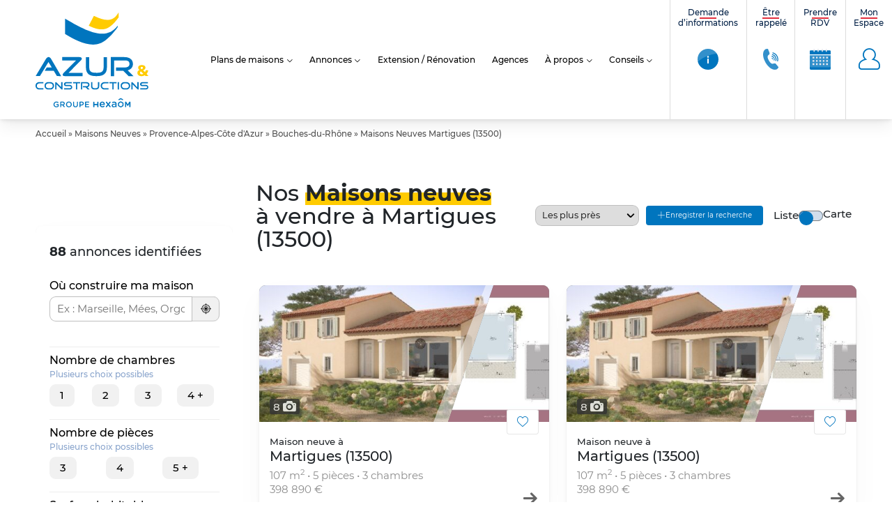

--- FILE ---
content_type: text/html; charset=UTF-8
request_url: https://www.azur-et-constructions.com/annonces/maisons-neuves/provence-alpes-cote-d-azur/bouches-du-rhone/martigues-13500/
body_size: 43477
content:
<!doctype html><html class="no-js" lang="fr-FR"><head> <script>window.aidemstream=window.aidemstream||(function(){(window.aidemstreamQ=window.aidemstreamQ||[]).push(arguments);})</script> <meta charset="UTF-8"/><meta name="viewport" content="width=device-width, initial-scale=1.0"><link rel="icon" href="https://www.azur-et-constructions.com/wp-content/uploads/2022/09/cropped-AZUR_ET_CONSTRUCTIONS-150x150.png"/><meta name='robots' content='index, follow, max-image-preview:large' /><link media="all" href="https://www.azur-et-constructions.com/wp-content/cache/autoptimize/css/autoptimize_da71d43200eed94761208a3827fa7952.css" rel="stylesheet"><title>Les maisons neuves à vendre  à Martigues (13500) du constructeur de maison Azur &amp; Constructions</title><meta name="description" content="Vous voulez faire construire votre maison à Martigues (13500) ? Azur &amp; Constructions vous accompagne dans votre projet." /><link rel="canonical" href="https://www.azur-et-constructions.com/annonces/maisons-neuves/provence-alpes-cote-d-azur/bouches-du-rhone/martigues-13500/" /><meta property="og:locale" content="fr_FR" /><meta property="og:type" content="website" /><meta property="og:title" content="Les maisons neuves à vendre  à Martigues (13500) du constructeur de maison Azur &amp; Constructions" /><meta property="og:url" content="https://www.azur-et-constructions.com/annonces/" /><meta property="og:site_name" content="Azur &amp; Constructions" /><meta name="twitter:card" content="summary_large_image" /><meta name="twitter:site" content="@Groupe_HEXAOM" /> <script type="application/ld+json" class="yoast-schema-graph">{"@context":"https://schema.org","@graph":[{"@type":"CollectionPage","@id":"https://www.azur-et-constructions.com/annonces/","url":"https://www.azur-et-constructions.com/annonces/","name":"Annonces Archive - Azur &amp; Constructions","isPartOf":{"@id":"https://www.azur-et-constructions.com/#website"},"primaryImageOfPage":{"@id":"https://www.azur-et-constructions.com/annonces/#primaryimage"},"image":{"@id":"https://www.azur-et-constructions.com/annonces/#primaryimage"},"thumbnailUrl":"https://www.azur-et-constructions.com/wp-content/uploads/entitiespro/2026/01/113405/113405-1-terrain-annonce-aa2300219.jpeg","breadcrumb":{"@id":"https://www.azur-et-constructions.com/annonces/#breadcrumb"},"inLanguage":"fr-FR"},{"@type":"ImageObject","inLanguage":"fr-FR","@id":"https://www.azur-et-constructions.com/annonces/#primaryimage","url":"https://www.azur-et-constructions.com/wp-content/uploads/entitiespro/2026/01/113405/113405-1-terrain-annonce-aa2300219.jpeg","contentUrl":"https://www.azur-et-constructions.com/wp-content/uploads/entitiespro/2026/01/113405/113405-1-terrain-annonce-aa2300219.jpeg","width":960,"height":719,"caption":"2412862-3263annonce120251009C3IxF.jpeg"},{"@type":"BreadcrumbList","@id":"https://www.azur-et-constructions.com/annonces/#breadcrumb","itemListElement":[{"@type":"ListItem","position":1,"name":"Accueil","item":"https://www.azur-et-constructions.com/"},{"@type":"ListItem","position":2,"name":"Maisons Neuves","item":"https://www.azur-et-constructions.com/annonces/maisons-neuves/"},{"@type":"ListItem","position":3,"name":"Provence-Alpes-Côte d'Azur","item":"https://www.azur-et-constructions.com/annonces/maisons-neuves/provence-alpes-cote-d-azur/"},{"@type":"ListItem","position":4,"name":"Bouches-du-Rhône","item":"https://www.azur-et-constructions.com/annonces/maisons-neuves/provence-alpes-cote-d-azur/bouches-du-rhone/"},{"@type":"ListItem","position":5,"name":"Maisons Neuves Martigues (13500)"}]},{"@type":"WebSite","@id":"https://www.azur-et-constructions.com/#website","url":"https://www.azur-et-constructions.com/","name":"Azur &amp; Constructions","description":"Constructeurs de maisons individuelles","potentialAction":[{"@type":"SearchAction","target":{"@type":"EntryPoint","urlTemplate":"https://www.azur-et-constructions.com/?s={search_term_string}"},"query-input":{"@type":"PropertyValueSpecification","valueRequired":true,"valueName":"search_term_string"}}],"inLanguage":"fr-FR"}]}</script> <link rel="https://api.w.org/" href="https://www.azur-et-constructions.com/wp-json/" /><link rel="EditURI" type="application/rsd+xml" title="RSD" href="https://www.azur-et-constructions.com/xmlrpc.php?rsd" /><link rel="icon" href="https://www.azur-et-constructions.com/wp-content/uploads/2022/09/cropped-AZUR_ET_CONSTRUCTIONS-32x32.png" sizes="32x32" /><link rel="icon" href="https://www.azur-et-constructions.com/wp-content/uploads/2022/09/cropped-AZUR_ET_CONSTRUCTIONS-192x192.png" sizes="192x192" /><link rel="apple-touch-icon" href="https://www.azur-et-constructions.com/wp-content/uploads/2022/09/cropped-AZUR_ET_CONSTRUCTIONS-180x180.png" /><meta name="msapplication-TileImage" content="https://www.azur-et-constructions.com/wp-content/uploads/2022/09/cropped-AZUR_ET_CONSTRUCTIONS-270x270.png" />  <script>window.dataLayer=window.dataLayer||[];function gtag(){dataLayer.push(arguments);}</script> </head><body data-cmplz=1 class="body  archive post-type-archive post-type-archive-entities_land_houses wp-theme-template-mfc wp-child-theme-azur-et-constructions entities entities_list localized_list offers-list house"   data-target="filters-pannel-extended"><div id="top"></div><ul class="sub-nav skip-links no-print is-unstyled" id="evitement"><li> <a class="btn" href="#go-main-content" accesskey="s"> <span>Aller au contenu… (s)</span> </a></li><li> <a class="btn" href="#contact" accesskey="9"> <span>Aller au contact… (9)</span> </a></li></ul> <noscript> <iframe src="https://4336373.fls.doubleclick.net/activityi;src=4336373;type=visit0;cat=MFC-T0;dc_lat=;dc_rdid=;tag_for_child_directed_treatment=;tfua=;npa=;gdpr=${GDPR};gdpr_consent=${GDPR_CONSENT_755};ord=1?" width="1" height="1" frameborder="0" style="display:none"></iframe>' }} </noscript><div
 id="js-nav3d-perspective" class="nav3d-perspective js-nav3d-perspective"><div
 class="nav3d-container js-nav3d-container"><div
 class="nav3d-wrapper js-nav3d-wrapper"> <!--[if IE]><p class="browserupgrade"><span class="icon-warning"></span> Vous utilisez Internet Explorer, un navigateur trop ancien devenu <strong>obsolète</strong>. Veuillez <a href="https://browsehappy.com/" rel="nofollow">mettre à jour votre navigateur</a> pour améliorer votre visite et votre sécurité.</p> <![endif]--><header class="header js-header" role="banner"><div class="header-wrap"><div class="header-branding" itemprop="name"> <a class="logo" href="https://www.azur-et-constructions.com" rel="home" itemprop="url" title="← retour à l'accueil…"> <svg version="1.1" xmlns="http://www.w3.org/2000/svg" xmlns:xlink="http://www.w3.org/1999/xlink" x="0px" y="0px" viewbox="0 0 110.91 92.94" style="enable-background:new 0 0 1024 768;" xml:space="preserve" class="header-logo-img"><title id="brand-site-title">Azur &amp; Constructions</title> <defs> </defs> <g id="HEADER"> <g id="avec_hexaom"> <g> <g> <g> <path class="cls-1" d="M17.64,90.04h0c0-1.54,1.17-2.84,2.82-2.84,.82,0,1.37,.2,1.87,.55,.09,.07,.2,.2,.2,.4,0,.26-.22,.48-.48,.48-.13,0-.22-.04-.31-.11-.35-.26-.73-.44-1.32-.44-1.01,0-1.79,.88-1.79,1.94v.02c0,1.12,.75,1.96,1.87,1.96,.51,0,.99-.15,1.32-.42v-1.04h-1.08c-.24,0-.44-.18-.44-.42s.2-.42,.44-.42h1.52c.26,0,.48,.22,.48,.48v1.45c0,.26-.11,.46-.33,.62-.46,.31-1.12,.6-1.94,.6-1.72,0-2.84-1.21-2.84-2.82Z"/> <path class="cls-1" d="M24.23,87.77c0-.26,.22-.48,.48-.48h1.96c.68,0,1.23,.2,1.59,.55,.29,.31,.46,.71,.46,1.19v.02c0,.88-.51,1.41-1.26,1.63l1.06,1.32c.09,.11,.15,.22,.15,.37,0,.26-.22,.44-.46,.44-.22,0-.35-.11-.46-.24l-1.32-1.7h-1.21v1.48c0,.26-.22,.48-.48,.48s-.48-.22-.48-.48v-4.58h-.02Zm2.38,2.23c.68,0,1.12-.35,1.12-.93h0c0-.6-.42-.9-1.15-.9h-1.41v1.85h1.43v-.02Z"/> <path class="cls-1" d="M29.89,90.04h0c0-1.56,1.19-2.84,2.86-2.84s2.86,1.28,2.86,2.82v.02c0,1.54-1.19,2.84-2.86,2.84-1.7-.02-2.86-1.3-2.86-2.84Zm4.72,0h0c0-1.08-.77-1.96-1.87-1.96s-1.85,.86-1.85,1.94v.02c0,1.06,.77,1.94,1.87,1.94,1.08,0,1.85-.86,1.85-1.94Z"/> <path class="cls-1" d="M36.92,90.43v-2.71c0-.26,.22-.48,.48-.48s.48,.22,.48,.48v2.69c0,1.01,.53,1.56,1.39,1.56s1.39-.51,1.39-1.52v-2.71c0-.26,.22-.48,.48-.48s.48,.22,.48,.48v2.64c0,1.63-.93,2.47-2.36,2.47s-2.36-.84-2.36-2.42Z"/> <path class="cls-1" d="M43.16,87.77c0-.26,.22-.48,.48-.48h1.67c1.28,0,2.09,.73,2.09,1.83v.02c0,1.23-.99,1.87-2.2,1.87h-1.08v1.32c0,.26-.22,.48-.48,.48s-.48-.22-.48-.48v-4.56h0Zm2.09,2.36c.73,0,1.19-.4,1.19-.97v-.02c0-.64-.46-.97-1.19-.97h-1.12v1.98h1.12v-.02Z"/> <path class="cls-1" d="M48.6,92.29v-4.52c0-.26,.22-.48,.48-.48h3.2c.24,0,.44,.2,.44,.44s-.2,.44-.44,.44h-2.71v1.43h2.36c.24,0,.44,.2,.44,.44s-.2,.42-.44,.42h-2.36v1.48h2.75c.24,0,.44,.2,.44,.44s-.2,.44-.44,.44h-3.22c-.29-.04-.51-.26-.51-.53Z"/> </g> <g> <path class="cls-1" d="M87.89,87.9c0-.33,.26-.6,.6-.6h.13c.26,0,.44,.13,.53,.31l1.43,2.34,1.43-2.34c.13-.2,.29-.31,.53-.31h.13c.33,0,.6,.26,.6,.6v4.28c0,.33-.26,.6-.6,.6s-.6-.26-.6-.6v-2.69l-1.04,1.61c-.13,.18-.29,.31-.48,.31-.22,0-.37-.11-.48-.31l-1.01-1.59v2.69c0,.33-.26,.57-.6,.57s-.57-.26-.57-.57v-4.3Z"/> <path class="cls-1" d="M65.7,92.88c-1.56,0-2.78-1.12-2.78-2.8v-.02c0-1.54,1.1-2.8,2.64-2.8,1.72,0,2.56,1.41,2.56,2.64,0,.35-.26,.6-.57,.6h-3.37c.13,.88,.75,1.37,1.54,1.37,.53,0,.93-.18,1.28-.46,.09-.07,.18-.11,.31-.11,.29,0,.48,.22,.48,.51,0,.15-.07,.29-.15,.37-.48,.42-1.1,.71-1.94,.71m1.23-3.2c-.09-.79-.55-1.41-1.37-1.41-.75,0-1.28,.57-1.39,1.41h2.75Z"/> <path class="cls-1" d="M69.16,91.85l1.52-1.83-1.41-1.67c-.13-.15-.2-.31-.2-.46,0-.35,.26-.57,.57-.57,.24,0,.42,.11,.57,.31l1.21,1.59,1.23-1.59c.13-.18,.31-.31,.53-.31,.33,0,.57,.24,.57,.55,0,.18-.07,.29-.18,.42l-1.45,1.74,1.52,1.79c.13,.15,.2,.31,.2,.46,0,.35-.26,.57-.57,.57-.24,0-.42-.11-.57-.31l-1.3-1.67-1.3,1.67c-.13,.18-.31,.31-.55,.31-.31,0-.57-.24-.57-.55,0-.18,.07-.31,.18-.44"/> <path class="cls-1" d="M74.8,91.21h0c0-1.19,.9-1.76,2.23-1.76,.6,0,1.04,.09,1.45,.22v-.13c0-.77-.46-1.17-1.34-1.17-.46,0-.86,.09-1.19,.22-.07,.02-.13,.02-.2,.02-.29,0-.53-.22-.53-.51,0-.22,.15-.42,.33-.48,.51-.2,1.04-.31,1.74-.31,.82,0,1.41,.22,1.79,.6,.4,.4,.57,.97,.57,1.67v2.64c0,.33-.26,.6-.6,.6-.35,0-.6-.24-.6-.53v-.2c-.37,.44-.93,.79-1.76,.79-.99-.02-1.9-.6-1.9-1.67m3.7-.4v-.37c-.31-.13-.73-.22-1.23-.22-.79,0-1.26,.33-1.26,.9v.02c0,.53,.46,.82,1.06,.82,.82,.02,1.43-.46,1.43-1.15"/> <path class="cls-1" d="M56.71,87.94c0-.33,.26-.6,.6-.6s.6,.26,.6,.6v1.61h2.75v-1.61c0-.33,.26-.6,.6-.6s.6,.26,.6,.6v4.34c0,.33-.26,.6-.6,.6s-.6-.26-.6-.6v-1.63h-2.73v1.63c0,.33-.26,.6-.6,.6s-.6-.26-.6-.6v-4.34h-.02Z"/> <path class="cls-1" d="M85.82,88.05l-1.45-.84c-.4-.22-.88-.22-1.28,0l-1.45,.84c-.4,.22-.64,.66-.64,1.1v1.67c0,.46,.24,.88,.64,1.1l1.45,.84c.4,.22,.88,.22,1.28,0l1.45-.84c.4-.22,.64-.66,.64-1.1v-1.67c0-.46-.24-.88-.64-1.1m-.37,2.47c0,.29-.15,.55-.4,.71l-.9,.53c-.24,.15-.55,.15-.82,0l-.9-.53c-.24-.15-.4-.42-.4-.71v-1.04c0-.29,.15-.55,.4-.71l.9-.53c.24-.15,.55-.15,.82,0l.9,.53c.24,.15,.4,.42,.4,.71v1.04Z"/> <path class="cls-1" d="M83.48,83.89l-1.85,1.04c-.24,.13-.33,.46-.18,.68,.13,.22,.42,.29,.64,.18l1.39-.73c.13-.07,.31-.07,.46,0l1.39,.73c.22,.11,.51,.04,.64-.18h0c.15-.24,.07-.55-.18-.68l-1.85-1.04c-.07-.04-.15-.07-.24-.07-.07,0-.15,.02-.22,.07"/> </g> </g> <g> <path class="cls-2" d="M79.82,2.47c-2.3,3.17-5.31,4.72-9.2,4.72-3.36,0-7.43-1.17-12.43-3.57l-.86-.41-5.05,9.66,.92,.45c4.42,2.15,8.1,3.15,11.6,3.15,1,0,1.99-.09,2.94-.26,4.24-.76,8.72-4.43,13.69-11.21l.19-.26V0l-1.79,2.47Z"/> <path class="cls-1" d="M80.67,12.79c-12.25,17.14-35.47,2.32-51.65-6.83v15.01c9.4,5.61,20.12,11.66,31.01,10.17,8.34-1.14,15.97-10.31,20.65-16.71,0-.38,0-1.65,0-1.65Z"/> <g> <path class="cls-1" d="M25.18,62.29l-4.17-.03-3.14-5.21H9.04l1.96-3.22h4.94l-3.25-5.37-8.4,13.8H.12l10.12-16.83c.25-.44,.61-.84,1.06-1.2,.55-.42,1.04-.63,1.47-.63,.47,0,.96,.2,1.47,.6,.44,.35,.79,.75,1.06,1.23l9.87,16.86Z"/> <path class="cls-1" d="M46.13,62.29H28.73c-1.4,0-2.1-.45-2.1-1.34,0-.56,.34-1.17,1.01-1.83l12.19-12.22h-13.66v-3.25h17.13c.56,0,1.05,.12,1.45,.35,.47,.27,.71,.67,.71,1.2s-.27,1.08-.82,1.61l-12.19,12.22h13.69v3.25Z"/> <path class="cls-1" d="M70.11,53.92c0,3-.9,5.19-2.7,6.57-1.58,1.2-3.93,1.8-7.04,1.8h-1.12c-3.11,0-5.46-.6-7.04-1.8-1.8-1.38-2.7-3.57-2.7-6.57v-10.26h3.25v10.26c0,2.24,.77,3.72,2.32,4.45,1,.45,2.76,.68,5.29,.68,2.11,0,3.65-.32,4.64-.95,1.24-.8,1.85-2.19,1.85-4.17v-10.26h3.25v10.26Z"/> <path class="cls-1" d="M96.15,62.29h-4.8l-5.21-5.24h-7.01v-3.22h8.73c1.2,0,2.21-.26,3.03-.79,.93-.62,1.39-1.5,1.39-2.65,0-2.33-1.47-3.49-4.42-3.49h-10.64v15.38h-3.25v-18.63h13.36c2.4,0,4.34,.52,5.81,1.55,1.69,1.18,2.54,2.92,2.54,5.21,0,1.56-.49,2.91-1.47,4.04-.91,1.05-2.15,1.79-3.71,2.21l5.65,5.62Z"/> </g> <g> <path class="cls-1" d="M7.72,75.4H3.64c-1.05,0-1.92-.35-2.61-1.05-.69-.7-1.03-1.58-1.03-2.64s.34-1.91,1.02-2.56c.68-.65,1.55-.97,2.62-.97H7.72v1.26H3.64c-.69,0-1.26,.22-1.71,.67s-.67,1.02-.67,1.71,.22,1.25,.67,1.68,1.02,.65,1.71,.65H7.72v1.26Z"/> <path class="cls-1" d="M18.15,71.71c0,1.06-.34,1.95-1.03,2.64-.68,.7-1.55,1.05-2.61,1.05h-2.02c-1.05,0-1.92-.35-2.61-1.05-.69-.7-1.03-1.58-1.03-2.64s.34-1.91,1.02-2.56c.68-.65,1.55-.97,2.62-.97h2.02c1.07,0,1.95,.32,2.62,.97,.68,.65,1.02,1.5,1.02,2.56Zm-1.25,.11c0-.7-.22-1.27-.67-1.71s-1.02-.67-1.72-.67h-2.02c-.69,0-1.26,.22-1.71,.67s-.67,1.02-.67,1.71,.22,1.25,.67,1.68,1.02,.65,1.71,.65h2.02c.7,0,1.27-.22,1.72-.65s.67-.99,.67-1.68Z"/> <path class="cls-1" d="M26.5,74.78c0,.47-.16,.7-.48,.7-.23,0-.49-.14-.78-.43l-4.63-4.65v5.01h-1.25v-6.6c0-.17,.05-.32,.14-.44,.09-.12,.22-.19,.39-.19,.23,0,.47,.12,.72,.37l4.63,4.64v-5.01h1.26v6.6Z"/> <path class="cls-1" d="M36.04,73.17c0,.68-.24,1.23-.73,1.65-.47,.39-1.05,.58-1.75,.58h-5.51v-1.26h5.51c.35,0,.65-.08,.9-.23,.29-.19,.43-.45,.43-.77s-.15-.57-.44-.75c-.25-.15-.54-.22-.89-.22h-3.41c-.63,0-1.15-.17-1.58-.52-.45-.37-.68-.87-.68-1.48s.23-1.1,.68-1.47c.42-.35,.95-.52,1.58-.52h5.45v1.26h-5.45c-.24,0-.44,.07-.61,.2-.17,.13-.25,.31-.25,.54s.08,.41,.25,.54c.17,.13,.37,.19,.61,.19h3.41c.7,0,1.28,.2,1.75,.6,.49,.42,.73,.98,.73,1.66Z"/> <path class="cls-1" d="M43.75,69.44h-2.84v5.96h-1.25v-5.96h-2.86v-1.26h6.95v1.26Z"/> <path class="cls-1" d="M53.19,75.4h-1.86l-2.02-2.03h-2.72v-1.25h3.38c.47,0,.86-.1,1.17-.31,.36-.24,.54-.58,.54-1.03,0-.9-.57-1.35-1.71-1.35h-4.12v5.96h-1.26v-7.22h5.18c.93,0,1.68,.2,2.25,.6,.66,.46,.98,1.13,.98,2.02,0,.61-.19,1.13-.57,1.57-.35,.41-.83,.69-1.44,.86l2.19,2.18Z"/> <path class="cls-1" d="M62.57,72.16c0,1.16-.35,2.01-1.05,2.55-.61,.47-1.52,.7-2.73,.7h-.43c-1.21,0-2.12-.23-2.73-.7-.7-.54-1.05-1.39-1.05-2.55v-3.98h1.26v3.98c0,.87,.3,1.44,.9,1.72,.39,.18,1.07,.26,2.05,.26,.82,0,1.42-.12,1.8-.37,.48-.31,.72-.85,.72-1.62v-3.98h1.26v3.98Z"/> <path class="cls-1" d="M71.75,75.4h-4.08c-1.05,0-1.92-.35-2.61-1.05-.69-.7-1.03-1.58-1.03-2.64s.34-1.91,1.02-2.56,1.55-.97,2.62-.97h4.08v1.26h-4.08c-.69,0-1.26,.22-1.71,.67-.45,.44-.67,1.02-.67,1.71s.22,1.25,.67,1.68c.45,.43,1.02,.65,1.71,.65h4.08v1.26Z"/> <path class="cls-1" d="M79.56,69.44h-2.84v5.96h-1.25v-5.96h-2.86v-1.26h6.95v1.26Z"/> <path class="cls-1" d="M81.98,75.4h-1.26v-7.22h1.26v7.22Z"/> <path class="cls-1" d="M92.92,71.71c0,1.06-.34,1.95-1.03,2.64-.68,.7-1.55,1.05-2.61,1.05h-2.02c-1.05,0-1.92-.35-2.61-1.05-.69-.7-1.03-1.58-1.03-2.64s.34-1.91,1.02-2.56c.68-.65,1.55-.97,2.62-.97h2.02c1.07,0,1.95,.32,2.62,.97,.68,.65,1.02,1.5,1.02,2.56Zm-1.25,.11c0-.7-.22-1.27-.67-1.71-.45-.44-1.02-.67-1.72-.67h-2.02c-.69,0-1.26,.22-1.71,.67-.45,.44-.67,1.02-.67,1.71s.22,1.25,.67,1.68c.45,.43,1.02,.65,1.71,.65h2.02c.7,0,1.27-.22,1.72-.65,.45-.43,.67-.99,.67-1.68Z"/> <path class="cls-1" d="M101.28,74.78c0,.47-.16,.7-.48,.7-.23,0-.49-.14-.78-.43l-4.63-4.65v5.01h-1.25v-6.6c0-.17,.05-.32,.14-.44,.09-.12,.22-.19,.39-.19,.23,0,.47,.12,.72,.37l4.63,4.64v-5.01h1.26v6.6Z"/> <path class="cls-1" d="M110.82,73.17c0,.68-.24,1.23-.73,1.65-.47,.39-1.05,.58-1.74,.58h-5.51v-1.26h5.51c.35,0,.65-.08,.9-.23,.29-.19,.43-.45,.43-.77s-.15-.57-.44-.75c-.25-.15-.54-.22-.89-.22h-3.41c-.63,0-1.15-.17-1.58-.52-.45-.37-.68-.87-.68-1.48s.23-1.1,.68-1.47c.42-.35,.95-.52,1.58-.52h5.45v1.26h-5.45c-.24,0-.44,.07-.61,.2-.17,.13-.25,.31-.25,.54s.08,.41,.25,.54c.17,.13,.37,.19,.61,.19h3.41c.7,0,1.28,.2,1.74,.6,.49,.42,.73,.98,.73,1.66Z"/> </g> <path class="cls-2" d="M110.65,56.48c-.06,1.34-.63,2.63-1.61,3.59l1.86,2.08h-2.99c-.21-.29-.41-.56-.63-.8-.9,.78-2.12,.98-3.26,.98-2,0-3.97-1.02-3.97-3.19,0-1.46,.77-2.26,2.06-2.86-.84-.66-1.26-1.38-1.26-2.3,0-1.85,1.83-2.51,3.49-2.51,1.83,0,3.64,.63,3.64,2.59,0,1.32-1.14,2-2.26,2.65,.62,.54,1.22,1.1,1.8,1.67,.48-.53,.66-1.22,.69-1.9h2.44Zm-6.36,4.05c.63,0,1.07-.18,1.59-.57-.75-.83-1.53-1.58-2.33-2.32-.59,.32-.95,.69-.95,1.44,0,.9,.84,1.44,1.68,1.44Zm-.03-4.99c.51-.3,1.28-.72,1.28-1.41,0-.62-.53-.93-1.17-.93s-1.11,.41-1.11,.93c0,.6,.59,1.08,1.01,1.41Z"/> </g> </g> </g> </g> </svg> </a></div><div class="header-nav no-print"><nav role="navigation" class="header-nav-main tiny-hidden small-hidden medium-hidden" aria-label="Menu principal"><ul class="header-nav-main-list is-unstyled"><li class="header-nav-main-item  sr-only"
 > <a
 href="https://www.azur-et-constructions.com/"
 class="header-nav-main-item-link"
 title="retourner à l&#8217;accueil…"
 > Accueil <span class="sr-only"> – page active</span> </a></li><li class="header-nav-main-item  parent models"
 data-trigger="sub-3414"> <a
 href="https://www.azur-et-constructions.com/plans-maison/"
 class="header-nav-main-item-link"
 title="Découvrez nos modèles de maisons"
 > Plans de maisons <span class="sr-only"> – page active</span> </a><ul class="header-nav-main-lvl2 lvl2"><li class="header-nav-main-lvl2-item"> <a href="https://www.azur-et-constructions.com/plans-maison/" class="header-nav-main-lvl2-link" title="Découvrez nos modèles de maisons"  >Plans de maisons</a></li><li class="header-nav-main-lvl2-item"> <a href="https://www.azur-et-constructions.com/catalogue-maisons/" class="header-nav-main-lvl2-link" title="Obtenez notre catalogue de plans de maisons"  >Catalogue</a></li><li class="header-nav-main-lvl2-item"> <a href="https://www.azur-et-constructions.com/construction-maison/" class="header-nav-main-lvl2-link" title="Toutes les réalisations"  >Toutes les réalisations</a></li></ul></li><li class="header-nav-main-item  parent "
 data-trigger="sub-13672"> <span class="header-nav-main-item-link">Annonces</span><ul class="header-nav-main-lvl2 lvl2"><li class="header-nav-main-lvl2-item"> <a href="/annonces/maisons-neuves/" class="header-nav-main-lvl2-link" title="Nos offres de maisons + terrains"  >Maisons avec terrain</a></li><li class="header-nav-main-lvl2-item"> <a href="/annonces/terrains-vendre/" class="header-nav-main-lvl2-link" title="Terrains constructibles"  >Terrains constructibles</a></li><li class="header-nav-main-lvl2-item"> <a href="https://www.azur-et-constructions.com/vendre-votre-terrain/" class="header-nav-main-lvl2-link" title="Un terrain à vendre, contacteznous&#8230;"  >Vendez votre terrain</a></li></ul></li><li class="header-nav-main-item  "
 > <a
 href="https://www.azur-et-constructions.com/extension-renovation/"
 class="header-nav-main-item-link"
 title="Extension / Rénovation"
 > Extension / Rénovation <span class="sr-only"> – page active</span> </a></li><li class="header-nav-main-item  agencies"
 > <a
 href="https://www.azur-et-constructions.com/agences/"
 class="header-nav-main-item-link"
 title="Agences"
 > Agences <span class="sr-only"> – page active</span> </a></li><li class="header-nav-main-item  parent about"
 data-trigger="sub-3425"> <a
 href="https://www.azur-et-constructions.com/decouvrir-azur-et-constructions/"
 class="header-nav-main-item-link"
 title="Découvrir Maisons France Confort"
 > À propos <span class="sr-only"> – page active</span> </a><ul class="header-nav-main-lvl2 lvl2"><li class="header-nav-main-lvl2-item"> <a href="https://www.azur-et-constructions.com/actualites/" class="header-nav-main-lvl2-link" title="Actualités"  >Actualités</a></li><li class="header-nav-main-lvl2-item"> <a href="https://www.azur-et-constructions.com/decouvrir-azur-et-constructions/" class="header-nav-main-lvl2-link" title="Nous connaître"  >Nous connaître</a></li><li class="header-nav-main-lvl2-item"> <a href="https://www.azur-et-constructions.com/avis-clients/" class="header-nav-main-lvl2-link" title="Avis clients"  >Avis clients</a></li><li class="header-nav-main-lvl2-item"> <a href="https://www.azur-et-constructions.com/parrainage/" class="header-nav-main-lvl2-link" title="Parrainage"  >Parrainage</a></li><li class="header-nav-main-lvl2-item"> <a href="https://www.hexaom.fr/" class="header-nav-main-lvl2-link" title="Groupe HEXAOM" target="_blank" >Groupe HEXAOM</a></li><li class="header-nav-main-lvl2-item"> <a href="https://www.hexaom.fr/carriere/nos-offres-demploi/" class="header-nav-main-lvl2-link" title="Recrutement" target="_blank" >Recrutement</a></li></ul></li><li class="header-nav-main-item  parent "
 data-trigger="sub-15976"> <a
 href="https://www.azur-et-constructions.com/conseils/"
 class="header-nav-main-item-link"
 title="Conseils"
 > Conseils <span class="sr-only"> – page active</span> </a><ul class="header-nav-main-lvl2 lvl2"><li class="header-nav-main-lvl2-item"> <a href="/conseils/faire-construire-sa-maison/" class="header-nav-main-lvl2-link" title="Faire construire sa maison"  >Faire construire sa maison</a></li><li class="header-nav-main-lvl2-item"> <a href="/conseils/ou-realiser-son-projet/" class="header-nav-main-lvl2-link" title="Où réaliser son projet ?"  >Où réaliser son projet ?</a></li><li class="header-nav-main-lvl2-item"> <a href="https://www.youtube.com/channel/UCPC3X_WKPflcyqBwpgqnxnQ" class="header-nav-main-lvl2-link" title="Nos vidéos" target="_blank" >Nos vidéos</a></li></ul></li></ul></nav> <button id="js-nav3d-showMenu" class="nav3d-showMenu is-bordered js-nav3d-showMenu large-hidden header-btn-mobile-icon" type="button"> <span class="icon-g-menu"></span><span class="sr-only">Afficher le Menu</span> </button></div><div class="header-shortcuts sm-only no-print  "> <button id="js-nav3d-showShortcutsMenu" class="header-btn-mobile-icon showShortcutsMenu" type="button" data-trigger="header-nav-tools" data-target-class="is-expanded"> <span class="icon-g-phone"></span><span class="sr-only">Outils : informations et mon compte</span> </button><ul class="header-shortcuts-list is-unstyled" data-target="header-nav-tools" ><li class="header-shortcuts-item header-shortcuts-contact item-contact menu-item menu-item-type-post_type menu-item-object-page menu-item-3281 "> <a class="header-shortcuts-link" href="https://www.azur-et-constructions.com/demande-dinformations/"> <span class="label"><span class="label-line">Demande</span> d’informations</span> <span class="icon" aria-hidden="true"> <svg class="picto-sprite"><use xlink:href="#infos"></use></svg> </span> </a></li><li class="header-shortcuts-item header-shortcuts-contact item-contact menu-item menu-item-type-post_type menu-item-object-page menu-item-3280 "> <a class="header-shortcuts-link" href="https://www.azur-et-constructions.com/etre-rappele/"> <span class="label"><span class="label-line">Être</span> rappelé</span> <span class="icon" aria-hidden="true"> <svg class="picto-sprite"><use xlink:href="#contact"></use></svg> </span> </a></li><li class="header-shortcuts-item header-shortcuts-contact item-contact menu-item menu-item-type-post_type menu-item-object-page menu-item-3278 "> <a class="header-shortcuts-link" href="https://www.azur-et-constructions.com/rendez-vous/"> <span class="label"><span class="label-line">Prendre</span> RDV</span> <span class="icon" aria-hidden="true"> <svg class="picto-sprite"><use xlink:href="#rdv"></use></svg> </span> </a></li><li class="header-shortcuts-item header-shortcuts-contact item-profile menu-item menu-item-type-post_type menu-item-object-entities_account menu-item-3508 menu-item-has-children "> <a class="header-shortcuts-link" href="https://www.azur-et-constructions.com/mon-compte/connexion/"> <span class="label"><span class="label-line">Mon</span> Espace</span> <span class="icon" aria-hidden="true"> <span class="icon-g-compte"></span> </span> </a><ul class="menu-sub header-shortcuts-lvl2 lvl2  is-unstyled"><li class="menu-item-separator"> <span class="icon" aria-hidden="true"></span> <span class="label">Espace personnel</span></li><li class="header-shortcuts-lvl2-item user-option user-option-favs menu-item menu-item-type-post_type menu-item-object-entities_account menu-item-9960  "> <a class="header-shortcuts-lvl2-link  " href="https://www.azur-et-constructions.com/mon-compte/favoris/"
 > <span class="icon" aria-hidden="true"> <span class="icon-g-favoris"></span> </span> <span class="label"> <span class="label-prefix"> </span> Mes favoris </span> </a></li><li class="header-shortcuts-lvl2-item user-option user-option-searches menu-item menu-item-type-post_type menu-item-object-entities_account menu-item-9961  "> <a class="header-shortcuts-lvl2-link  " href="https://www.azur-et-constructions.com/mon-compte/recherches/"
 > <span class="icon" aria-hidden="true"> <span class="icon-g-loupe"></span> </span> <span class="label"> <span class="label-prefix"> </span> Mes recherches & alertes </span> </a></li><li class="header-shortcuts-lvl2-item user-option user-option-profil menu-item menu-item-type-post_type menu-item-object-entities_account menu-item-9962  "> <a class="header-shortcuts-lvl2-link  " href="https://www.azur-et-constructions.com/mon-compte/profil/"
 > <span class="icon" aria-hidden="true"> <span class="icon-g-profil"></span> </span> <span class="label"> <span class="label-prefix"> </span> Mon profil </span> </a></li><li class="header-shortcuts-lvl2-item user-space-2 user-option user-option-mediation menu-item menu-item-type-post_type menu-item-object-page menu-item-9963  "> <a class="header-shortcuts-lvl2-link  " href="https://www.azur-et-constructions.com/espace-mediation/"
 title="Un problème ? Sont sommes là pour vous aider…"										> <span class="icon" aria-hidden="true"> <span class="icon-g-exclamation"></span> </span> <span class="label"> <span class="label-prefix"> </span> Médiation de litige </span> </a></li></ul></li></ul></div></div></header><div class="breadcrumb-wrapper"><nav class="breadcrumb" aria-label="Vous êtes ici :"><span><span><a href="https://www.azur-et-constructions.com/">Accueil</a></span> » <span><a href="https://www.azur-et-constructions.com/annonces/maisons-neuves/">Maisons Neuves</a></span> » <span><a href="https://www.azur-et-constructions.com/annonces/maisons-neuves/provence-alpes-cote-d-azur/">Provence-Alpes-Côte d'Azur</a></span> » <span><a href="https://www.azur-et-constructions.com/annonces/maisons-neuves/provence-alpes-cote-d-azur/bouches-du-rhone/">Bouches-du-Rhône</a></span> » <span class="breadcrumb_last" aria-current="page">Maisons Neuves Martigues (13500)</span></span></nav></div><main role="main" class="main" id="go-main-content" tabindex="-1"><section
 class="filtered-list js-filtered-list  grid-4  js-filtered-list offers-type--house" data-target="filters-pannel-extended" id="js-filtered-list" data-max-pages="8"><div class="filtered-list--items  filters-pannel-extended" data-target="filters-pannel-extended"><header class="filtered-list--items-header"><div class="filtered-list--items-header-wrapper"><h1 class="filtered-list--items-header-title"> <span class="filtered-list--counter js-items-counter">88</span> <span class="filtered-list-items-header-title-text">Nos <strong class="highlighted">Maisons neuves</strong> à vendre à Martigues (13500)</span></h1></div><nav
 class="filtered-list--items-header-nav"><div class="filtered-list--items-header-nav-item command-mapview" aria-hidden="true"> <span>Liste</span> <input type="checkbox" class="switch" id="layout-choice-map" autocomplete='off'> <label for="layout-choice-map" class="label"> <span class="sr-only">afficher la </span>Carte</label><div class="filtered-list--map" id="js-filtered-list--async-map" data-map-content-type="entities_land_houses"></div></div><div class="filtered-list--items-header-nav-item command-filters-display "> <button class="btn--ghost filtered-list--items-header__filters-btn" id="filters-visibles--toggle-btn" data-trigger="filters-pannel-extended" data-target-class="filters-pannel-extended" aria-describedby="" aria-controls="filtered-list--filters" aria-expanded="true" aria-pressed="true" aria-label="Afficher ou Masquer les filtres"> <span class="sr-only">Afficher ou marsquer les filtres</span><div class="icon-filters    on filters-pannel-extended" data-target="filters-pannel-extended"></div> </button></div><div class="filtered-list--items-header-nav-item command-order"> <label for="filtered-list--sort" class="sr-only">Définir l'ordre d'affichage des éléments :</label> <button class="command-order-btn btn--ghost" aria-label="Modifier l'ordre d'affichage" data-trigger="command-order-expanded" data-target-class="is-expanded"> <span class="sr-only">Modifier le tri</span> <span class="icon-g-tri"></span> </button><div class="command-order--toggle" data-target="command-order-expanded"> <select class="command-order--select js-filtered-list--sort" id="filtered-list--sort"><optgroup
 label="Trier par"><option value="dist"  selected >Les plus près</option><option value="date-desc" >Les plus récents</option><option value="price-desc" >Prix : décroissant</option><option value="price-asc" >Prix : croissant</option></optgroup> </select></div></div><div class="filtered-list--items-header-nav-item  save-search save-search__large"> <button type="button" class="js-save-search btn btn--primary btn--small btn--small mls" data-save-search> <small class="icon-g-plus"></small>&nbsp;Enregistrer la recherche </button></div></nav><div class="filtered-list--items-header-nav-item  save-search save-search__small"> <button type="button" class="js-save-search btn btn--primary btn--small btn--small btn--block" data-save-search> <small class="icon-g-plus"></small>&nbsp;Enregistrer la recherche </button></div></header><section class="filtered-list--items-container offers-list-wrapper" id="filtered-list--items-container"><div
 role="list" class="filtered-list--items-list  card-list  has-gutter-l  js-filtered-list-items js-offers-list-items"><div class="filtered-list--item item" role="listitem"><article id="post-106603" data-provider="EntitiesPro" class="card card--whith-shadow card-width-effet-slide-hover  js-map-marker " data-post="106603" data-agency=" 14494" data-model-id="106603" data-lat="43.407462500000" data-lng="5.054829900000" data-map-text="106603" data-type="house"><header class="card-body"><h2 class="card-title h4-like"> <a href="https://www.azur-et-constructions.com/annonces/maison-a-construire-a-martigues-13500-3575843/" title="Annonce Maison à construire à Martigues (13500), Provence-Alpes-Côte d'Azur, Bouches-du-Rhône, France" data-thumb-link> <span class="card-title-prefix"> Maison neuve à <br/></span> Martigues
 (13500) </a></h2><div class="card-text"><ul class="detail-list is-unstyled"><li class="item-area"> <span class="detail detail-area-house"><span class="detail-name">Surface maison</span> <span class="detail-value">107&nbsp;<abbr class="is-quiet" title="mètres carrés">m<sup>2</sup></abbr></span></span></li><li class="item-rooms"> <span class="detail detail-rooms"><span class="detail-value">5</span>&nbsp;<span class="detail-name">pièces</span></span></li><li class="item-bedrooms"> <span class="detail detail-bedrooms"><span class="detail-value">3</span>&nbsp;<span class="detail-name">chambres</span></span></li><li class="item-price"> 398 890 €</li></ul></div></header><div class="card-figure card-figure-top"> <a class="card-figure-container" href="https://www.azur-et-constructions.com/annonces/maison-a-construire-a-martigues-13500-3575843/" title="Maison neuve à Martigues, Provence-Alpes-Côte d'Azur" data-thumb-link><div class="card-figure-container"><div class="card-figure-item item-1"> <picture> <img class="img-1" alt="Maison neuve à Martigues, Provence-Alpes-Côte d'Azur"
 loading="lazy"
 src="https://www.azur-et-constructions.com/wp-content/uploads/entitiespro/2026/01/106603/106603-1-vue-nicoise-550x259-c-center.jpeg"
 srcset="https://www.azur-et-constructions.com/wp-content/uploads/entitiespro/2026/01/106603/106603-1-vue-nicoise-550x259-c-center.jpeg 550w,
 https://www.azur-et-constructions.com/wp-content/uploads/entitiespro/2026/01/106603/106603-1-vue-nicoise-700x330-c-center.jpeg 700w"
 sizes="(max-width: 580px) 98vw, 29.045vw"
 onerror="
 this.src='https://www.azur-et-constructions.com/wp-content/uploads/2022/08/logo-azur-construction-550x259-c-default.jpg';
 this.srcset='https://www.azur-et-constructions.com/wp-content/uploads/2022/08/logo-azur-construction-550x259-c-default.jpg 550w, https://www.azur-et-constructions.com/wp-content/uploads/2022/08/logo-azur-construction-700x330-c-default.jpg 700w'" /> </picture><div class="controls inputs-inline"> <span class="tag tag--inverse">8 <span class="sr-only">photos</span> <span class="icon-g-photo" aria-hidden="true"></span> </span></div></div><div class="card-figure-item item-2"> <picture> <img class="img-2"  loading="lazy"
 alt="Maison neuve à , Bouches-du-Rhône"
 src="https://www.azur-et-constructions.com/wp-content/uploads/entitiespro/2026/01/106603/106603-7-plan-nicoise-550x259-c-center.jpeg"
 srcset="https://www.azur-et-constructions.com/wp-content/uploads/entitiespro/2026/01/106603/106603-7-plan-nicoise-550x259-c-center.jpeg 550w,
 https://www.azur-et-constructions.com/wp-content/uploads/entitiespro/2026/01/106603/106603-7-plan-nicoise-700x330-c-center.jpeg 700w"
 sizes="(max-width: 580px) 98vw, 29.045vw" /> </picture><div class="controls" aria-hidden="true"> <span class="tag tag--inverse"> <span class="tag-value-nbr">8</span> <span class="tag-value-name sr-only"> photos</span> <span class="icon-g-photo"></span> </span></div></div></div> </a></div><div class="card-actions"> <button class="btn btn--fav-add btn-tile-effet js-btn-fav" data-favorite="106603" data-offer-name="AA2341730_1" title="Ajouter à mes favoris"> <span class="icon-g-favoris"></span> <span class="sr-only">Ajouter à mes favoris</span> </button></div></article></div><div class="filtered-list--item item" role="listitem"><article id="post-107125" data-provider="EntitiesPro" class="card card--whith-shadow card-width-effet-slide-hover  js-map-marker " data-post="107125" data-agency=" 14494" data-model-id="107125" data-lat="43.407462500000" data-lng="5.054829900000" data-map-text="107125" data-type="house"><header class="card-body"><h2 class="card-title h4-like"> <a href="https://www.azur-et-constructions.com/annonces/maison-a-construire-a-martigues-13500-3584015/" title="Annonce Maison à construire à Martigues (13500), Provence-Alpes-Côte d'Azur, Bouches-du-Rhône, France" data-thumb-link> <span class="card-title-prefix"> Maison neuve à <br/></span> Martigues
 (13500) </a></h2><div class="card-text"><ul class="detail-list is-unstyled"><li class="item-area"> <span class="detail detail-area-house"><span class="detail-name">Surface maison</span> <span class="detail-value">107&nbsp;<abbr class="is-quiet" title="mètres carrés">m<sup>2</sup></abbr></span></span></li><li class="item-rooms"> <span class="detail detail-rooms"><span class="detail-value">5</span>&nbsp;<span class="detail-name">pièces</span></span></li><li class="item-bedrooms"> <span class="detail detail-bedrooms"><span class="detail-value">3</span>&nbsp;<span class="detail-name">chambres</span></span></li><li class="item-price"> 398 890 €</li></ul></div></header><div class="card-figure card-figure-top"> <a class="card-figure-container" href="https://www.azur-et-constructions.com/annonces/maison-a-construire-a-martigues-13500-3584015/" title="Maison neuve à Martigues, Provence-Alpes-Côte d'Azur" data-thumb-link><div class="card-figure-container"><div class="card-figure-item item-1"> <picture> <img class="img-1" alt="Maison neuve à Martigues, Provence-Alpes-Côte d'Azur"
 loading="lazy"
 src="https://www.azur-et-constructions.com/wp-content/uploads/entitiespro/2026/01/107125/107125-1-vue-nicoise-550x259-c-center.jpeg"
 srcset="https://www.azur-et-constructions.com/wp-content/uploads/entitiespro/2026/01/107125/107125-1-vue-nicoise-550x259-c-center.jpeg 550w,
 https://www.azur-et-constructions.com/wp-content/uploads/entitiespro/2026/01/107125/107125-1-vue-nicoise-700x330-c-center.jpeg 700w"
 sizes="(max-width: 580px) 98vw, 29.045vw"
 onerror="
 this.src='https://www.azur-et-constructions.com/wp-content/uploads/2022/08/logo-azur-construction-550x259-c-default.jpg';
 this.srcset='https://www.azur-et-constructions.com/wp-content/uploads/2022/08/logo-azur-construction-550x259-c-default.jpg 550w, https://www.azur-et-constructions.com/wp-content/uploads/2022/08/logo-azur-construction-700x330-c-default.jpg 700w'" /> </picture><div class="controls inputs-inline"> <span class="tag tag--inverse">8 <span class="sr-only">photos</span> <span class="icon-g-photo" aria-hidden="true"></span> </span></div></div><div class="card-figure-item item-2"> <picture> <img class="img-2"  loading="lazy"
 alt="Maison neuve à , Bouches-du-Rhône"
 src="https://www.azur-et-constructions.com/wp-content/uploads/entitiespro/2026/01/107125/107125-7-plan-nicoise-550x259-c-center.jpeg"
 srcset="https://www.azur-et-constructions.com/wp-content/uploads/entitiespro/2026/01/107125/107125-7-plan-nicoise-550x259-c-center.jpeg 550w,
 https://www.azur-et-constructions.com/wp-content/uploads/entitiespro/2026/01/107125/107125-7-plan-nicoise-700x330-c-center.jpeg 700w"
 sizes="(max-width: 580px) 98vw, 29.045vw" /> </picture><div class="controls" aria-hidden="true"> <span class="tag tag--inverse"> <span class="tag-value-nbr">8</span> <span class="tag-value-name sr-only"> photos</span> <span class="icon-g-photo"></span> </span></div></div></div> </a></div><div class="card-actions"> <button class="btn btn--fav-add btn-tile-effet js-btn-fav" data-favorite="107125" data-offer-name="AA2341730_2" title="Ajouter à mes favoris"> <span class="icon-g-favoris"></span> <span class="sr-only">Ajouter à mes favoris</span> </button></div></article></div><div class="filtered-list--item item" role="listitem"><article id="post-109787" data-provider="EntitiesPro" class="card card--whith-shadow card-width-effet-slide-hover  js-map-marker " data-post="109787" data-agency=" 14494" data-model-id="109787" data-lat="43.407462500000" data-lng="5.054829900000" data-map-text="109787" data-type="house"><header class="card-body"><h2 class="card-title h4-like"> <a href="https://www.azur-et-constructions.com/annonces/maison-a-construire-a-martigues-13500-3547019/" title="Annonce Maison à construire à Martigues (13500), Provence-Alpes-Côte d'Azur, Bouches-du-Rhône, France" data-thumb-link> <span class="card-title-prefix"> Maison neuve à <br/></span> Martigues
 (13500) </a></h2><div class="card-text"><ul class="detail-list is-unstyled"><li class="item-area"> <span class="detail detail-area-house"><span class="detail-name">Surface maison</span> <span class="detail-value">100&nbsp;<abbr class="is-quiet" title="mètres carrés">m<sup>2</sup></abbr></span></span></li><li class="item-rooms"> <span class="detail detail-rooms"><span class="detail-value">5</span>&nbsp;<span class="detail-name">pièces</span></span></li><li class="item-bedrooms"> <span class="detail detail-bedrooms"><span class="detail-value">3</span>&nbsp;<span class="detail-name">chambres</span></span></li><li class="item-price"> 538 900 €</li></ul></div></header><div class="card-figure card-figure-top"> <a class="card-figure-container" href="https://www.azur-et-constructions.com/annonces/maison-a-construire-a-martigues-13500-3547019/" title="Maison neuve à Martigues, Provence-Alpes-Côte d'Azur" data-thumb-link><div class="card-figure-container"><div class="card-figure-item item-1"> <picture> <img class="img-1" alt="Maison neuve à Martigues, Provence-Alpes-Côte d'Azur"
 loading="lazy"
 src="https://www.azur-et-constructions.com/wp-content/uploads/entitiespro/2026/01/109787/109787-1-vue-mas-550x259-c-center.jpeg"
 srcset="https://www.azur-et-constructions.com/wp-content/uploads/entitiespro/2026/01/109787/109787-1-vue-mas-550x259-c-center.jpeg 550w,
 https://www.azur-et-constructions.com/wp-content/uploads/entitiespro/2026/01/109787/109787-1-vue-mas-700x330-c-center.jpeg 700w"
 sizes="(max-width: 580px) 98vw, 29.045vw"
 onerror="
 this.src='https://www.azur-et-constructions.com/wp-content/uploads/2022/08/logo-azur-construction-550x259-c-default.jpg';
 this.srcset='https://www.azur-et-constructions.com/wp-content/uploads/2022/08/logo-azur-construction-550x259-c-default.jpg 550w, https://www.azur-et-constructions.com/wp-content/uploads/2022/08/logo-azur-construction-700x330-c-default.jpg 700w'" /> </picture><div class="controls inputs-inline"> <span class="tag tag--inverse">7 <span class="sr-only">photos</span> <span class="icon-g-photo" aria-hidden="true"></span> </span></div></div><div class="card-figure-item item-2"> <picture> <img class="img-2"  loading="lazy"
 alt="Maison neuve à , Bouches-du-Rhône"
 src="https://www.azur-et-constructions.com/wp-content/uploads/entitiespro/2026/01/109787/109787-6-plan-mas-550x259-c-center.jpeg"
 srcset="https://www.azur-et-constructions.com/wp-content/uploads/entitiespro/2026/01/109787/109787-6-plan-mas-550x259-c-center.jpeg 550w,
 https://www.azur-et-constructions.com/wp-content/uploads/entitiespro/2026/01/109787/109787-6-plan-mas-700x330-c-center.jpeg 700w"
 sizes="(max-width: 580px) 98vw, 29.045vw" /> </picture><div class="controls" aria-hidden="true"> <span class="tag tag--inverse"> <span class="tag-value-nbr">7</span> <span class="tag-value-name sr-only"> photos</span> <span class="icon-g-photo"></span> </span></div></div></div> </a></div><div class="card-actions"> <button class="btn btn--fav-add btn-tile-effet js-btn-fav" data-favorite="109787" data-offer-name="AA2311887_1" title="Ajouter à mes favoris"> <span class="icon-g-favoris"></span> <span class="sr-only">Ajouter à mes favoris</span> </button></div></article></div><div class="filtered-list--item item" role="listitem"><article id="post-108267" data-provider="EntitiesPro" class="card card--whith-shadow card-width-effet-slide-hover  js-map-marker " data-post="108267" data-agency=" 14453" data-model-id="108267" data-lat="43.404811000000" data-lng="5.053728000000" data-map-text="108267" data-type="house"><header class="card-body"><h2 class="card-title h4-like"> <a href="https://www.azur-et-constructions.com/annonces/maison-a-construire-a-martigues-13500-3560428/" title="Annonce Maison à construire à Martigues (13500), Provence-Alpes-Côte d'Azur, Bouches-du-Rhône, France" data-thumb-link> <span class="card-title-prefix"> Maison neuve à <br/></span> Martigues
 (13500) </a></h2><div class="card-text"><ul class="detail-list is-unstyled"><li class="item-area"> <span class="detail detail-area-house"><span class="detail-name">Surface maison</span> <span class="detail-value">92&nbsp;<abbr class="is-quiet" title="mètres carrés">m<sup>2</sup></abbr></span></span></li><li class="item-rooms"> <span class="detail detail-rooms"><span class="detail-value">5</span>&nbsp;<span class="detail-name">pièces</span></span></li><li class="item-bedrooms"> <span class="detail detail-bedrooms"><span class="detail-value">4</span>&nbsp;<span class="detail-name">chambres</span></span></li><li class="item-price"> 399 000 €</li></ul></div></header><div class="card-figure card-figure-top"> <a class="card-figure-container" href="https://www.azur-et-constructions.com/annonces/maison-a-construire-a-martigues-13500-3560428/" title="Maison neuve à Martigues, Provence-Alpes-Côte d'Azur" data-thumb-link><div class="card-figure-container"><div class="card-figure-item item-1"> <picture> <img class="img-1" alt="Maison neuve à Martigues, Provence-Alpes-Côte d'Azur"
 loading="lazy"
 src="https://www.azur-et-constructions.com/wp-content/uploads/entitiespro/2026/01/108267/108267-1-vue-bastide-550x259-c-center.jpeg"
 srcset="https://www.azur-et-constructions.com/wp-content/uploads/entitiespro/2026/01/108267/108267-1-vue-bastide-550x259-c-center.jpeg 550w,
 https://www.azur-et-constructions.com/wp-content/uploads/entitiespro/2026/01/108267/108267-1-vue-bastide-700x330-c-center.jpeg 700w"
 sizes="(max-width: 580px) 98vw, 29.045vw"
 onerror="
 this.src='https://www.azur-et-constructions.com/wp-content/uploads/2022/08/logo-azur-construction-550x259-c-default.jpg';
 this.srcset='https://www.azur-et-constructions.com/wp-content/uploads/2022/08/logo-azur-construction-550x259-c-default.jpg 550w, https://www.azur-et-constructions.com/wp-content/uploads/2022/08/logo-azur-construction-700x330-c-default.jpg 700w'" /> </picture><div class="controls inputs-inline"> <span class="tag tag--inverse">6 <span class="sr-only">photos</span> <span class="icon-g-photo" aria-hidden="true"></span> </span></div></div><div class="card-figure-item item-2"> <picture> <img class="img-2"  loading="lazy"
 alt="Maison neuve à , Bouches-du-Rhône"
 src="https://www.azur-et-constructions.com/wp-content/uploads/entitiespro/2026/01/108267/108267-6-plan-bastide-550x259-c-center.jpeg"
 srcset="https://www.azur-et-constructions.com/wp-content/uploads/entitiespro/2026/01/108267/108267-6-plan-bastide-550x259-c-center.jpeg 550w,
 https://www.azur-et-constructions.com/wp-content/uploads/entitiespro/2026/01/108267/108267-6-plan-bastide-700x330-c-center.jpeg 700w"
 sizes="(max-width: 580px) 98vw, 29.045vw" /> </picture><div class="controls" aria-hidden="true"> <span class="tag tag--inverse"> <span class="tag-value-nbr">6</span> <span class="tag-value-name sr-only"> photos</span> <span class="icon-g-photo"></span> </span></div></div></div> </a></div><div class="card-actions"> <button class="btn btn--fav-add btn-tile-effet js-btn-fav" data-favorite="108267" data-offer-name="PG2326216_1" title="Ajouter à mes favoris"> <span class="icon-g-favoris"></span> <span class="sr-only">Ajouter à mes favoris</span> </button></div></article></div><div class="filtered-list--item item" role="listitem"><article id="post-111533" data-provider="EntitiesPro" class="card card--whith-shadow card-width-effet-slide-hover  js-map-marker " data-post="111533" data-agency=" 14494" data-model-id="111533" data-lat="43.407462500000" data-lng="5.054829900000" data-map-text="111533" data-type="house"><header class="card-body"><h2 class="card-title h4-like"> <a href="https://www.azur-et-constructions.com/annonces/maison-a-construire-a-carro-13500-3548161/" title="Annonce Maison à construire à Carro (13500), Provence-Alpes-Côte d'Azur, Bouches-du-Rhône, France" data-thumb-link> <span class="card-title-prefix"> Maison neuve à <br/></span> Martigues
 (13500) </a></h2><div class="card-text"><ul class="detail-list is-unstyled"><li class="item-area"> <span class="detail detail-area-house"><span class="detail-name">Surface maison</span> <span class="detail-value">130&nbsp;<abbr class="is-quiet" title="mètres carrés">m<sup>2</sup></abbr></span></span></li><li class="item-rooms"> <span class="detail detail-rooms"><span class="detail-value">5</span>&nbsp;<span class="detail-name">pièces</span></span></li><li class="item-bedrooms"> <span class="detail detail-bedrooms"><span class="detail-value">4</span>&nbsp;<span class="detail-name">chambres</span></span></li><li class="item-price"> 598 900 €</li></ul></div></header><div class="card-figure card-figure-top"> <a class="card-figure-container" href="https://www.azur-et-constructions.com/annonces/maison-a-construire-a-carro-13500-3548161/" title="Maison neuve à Martigues, Provence-Alpes-Côte d'Azur" data-thumb-link><div class="card-figure-container"><div class="card-figure-item item-1"> <picture> <img class="img-1" alt="Maison neuve à Martigues, Provence-Alpes-Côte d'Azur"
 loading="lazy"
 src="https://www.azur-et-constructions.com/wp-content/uploads/entitiespro/2026/01/111533/111533-1-vue-martegale-550x259-c-center.jpeg"
 srcset="https://www.azur-et-constructions.com/wp-content/uploads/entitiespro/2026/01/111533/111533-1-vue-martegale-550x259-c-center.jpeg 550w,
 https://www.azur-et-constructions.com/wp-content/uploads/entitiespro/2026/01/111533/111533-1-vue-martegale-700x330-c-center.jpeg 700w"
 sizes="(max-width: 580px) 98vw, 29.045vw"
 onerror="
 this.src='https://www.azur-et-constructions.com/wp-content/uploads/2022/08/logo-azur-construction-550x259-c-default.jpg';
 this.srcset='https://www.azur-et-constructions.com/wp-content/uploads/2022/08/logo-azur-construction-550x259-c-default.jpg 550w, https://www.azur-et-constructions.com/wp-content/uploads/2022/08/logo-azur-construction-700x330-c-default.jpg 700w'" /> </picture><div class="controls inputs-inline"> <span class="tag tag--inverse">8 <span class="sr-only">photos</span> <span class="icon-g-photo" aria-hidden="true"></span> </span></div></div><div class="card-figure-item item-2"> <picture> <img class="img-2"  loading="lazy"
 alt="Maison neuve à , Bouches-du-Rhône"
 src="https://www.azur-et-constructions.com/wp-content/uploads/entitiespro/2026/01/111533/111533-7-plan-martegale-550x259-c-center.jpeg"
 srcset="https://www.azur-et-constructions.com/wp-content/uploads/entitiespro/2026/01/111533/111533-7-plan-martegale-550x259-c-center.jpeg 550w,
 https://www.azur-et-constructions.com/wp-content/uploads/entitiespro/2026/01/111533/111533-7-plan-martegale-700x330-c-center.jpeg 700w"
 sizes="(max-width: 580px) 98vw, 29.045vw" /> </picture><div class="controls" aria-hidden="true"> <span class="tag tag--inverse"> <span class="tag-value-nbr">8</span> <span class="tag-value-name sr-only"> photos</span> <span class="icon-g-photo"></span> </span></div></div></div> </a></div><div class="card-actions"> <button class="btn btn--fav-add btn-tile-effet js-btn-fav" data-favorite="111533" data-offer-name="AA2313984_1" title="Ajouter à mes favoris"> <span class="icon-g-favoris"></span> <span class="sr-only">Ajouter à mes favoris</span> </button></div></article></div><div class="filtered-list--item item" role="listitem"><article id="post-110367" data-provider="EntitiesPro" class="card card--whith-shadow card-width-effet-slide-hover  js-map-marker " data-post="110367" data-agency=" 14494" data-model-id="110367" data-lat="43.407462500000" data-lng="5.054829900000" data-map-text="110367" data-type="house"><header class="card-body"><h2 class="card-title h4-like"> <a href="https://www.azur-et-constructions.com/annonces/maison-a-construire-a-carro-13500-3615749/" title="Annonce Maison à construire à Carro (13500), Provence-Alpes-Côte d'Azur, Bouches-du-Rhône, France" data-thumb-link> <span class="card-title-prefix"> Maison neuve à <br/></span> Martigues
 (13500) </a></h2><div class="card-text"><ul class="detail-list is-unstyled"><li class="item-area"> <span class="detail detail-area-house"><span class="detail-name">Surface maison</span> <span class="detail-value">136&nbsp;<abbr class="is-quiet" title="mètres carrés">m<sup>2</sup></abbr></span></span></li><li class="item-rooms"> <span class="detail detail-rooms"><span class="detail-value">5</span>&nbsp;<span class="detail-name">pièces</span></span></li><li class="item-bedrooms"> <span class="detail detail-bedrooms"><span class="detail-value">4</span>&nbsp;<span class="detail-name">chambres</span></span></li><li class="item-price"> 688 900 €</li></ul></div></header><div class="card-figure card-figure-top"> <a class="card-figure-container" href="https://www.azur-et-constructions.com/annonces/maison-a-construire-a-carro-13500-3615749/" title="Maison neuve à Martigues, Provence-Alpes-Côte d'Azur" data-thumb-link><div class="card-figure-container"><div class="card-figure-item item-1"> <picture> <img class="img-1" alt="Maison neuve à Martigues, Provence-Alpes-Côte d'Azur"
 loading="lazy"
 src="https://www.azur-et-constructions.com/wp-content/uploads/entitiespro/2026/01/110367/110367-1-vue-martegale-personnalisee-136-m-rehaussee-avec-garage-550x259-c-center.jpeg"
 srcset="https://www.azur-et-constructions.com/wp-content/uploads/entitiespro/2026/01/110367/110367-1-vue-martegale-personnalisee-136-m-rehaussee-avec-garage-550x259-c-center.jpeg 550w,
 https://www.azur-et-constructions.com/wp-content/uploads/entitiespro/2026/01/110367/110367-1-vue-martegale-personnalisee-136-m-rehaussee-avec-garage-700x330-c-center.jpeg 700w"
 sizes="(max-width: 580px) 98vw, 29.045vw"
 onerror="
 this.src='https://www.azur-et-constructions.com/wp-content/uploads/2022/08/logo-azur-construction-550x259-c-default.jpg';
 this.srcset='https://www.azur-et-constructions.com/wp-content/uploads/2022/08/logo-azur-construction-550x259-c-default.jpg 550w, https://www.azur-et-constructions.com/wp-content/uploads/2022/08/logo-azur-construction-700x330-c-default.jpg 700w'" /> </picture><div class="controls inputs-inline"> <span class="tag tag--inverse">10 <span class="sr-only">photos</span> <span class="icon-g-photo" aria-hidden="true"></span> </span></div></div><div class="card-figure-item item-2"> <picture> <img class="img-2"  loading="lazy"
 alt="Maison neuve à , Bouches-du-Rhône"
 src="https://www.azur-et-constructions.com/wp-content/uploads/entitiespro/2026/01/110367/110367-9-plan-martegale-personnalisee-136-m-rehaussee-avec-garage-550x259-c-center.jpeg"
 srcset="https://www.azur-et-constructions.com/wp-content/uploads/entitiespro/2026/01/110367/110367-9-plan-martegale-personnalisee-136-m-rehaussee-avec-garage-550x259-c-center.jpeg 550w,
 https://www.azur-et-constructions.com/wp-content/uploads/entitiespro/2026/01/110367/110367-9-plan-martegale-personnalisee-136-m-rehaussee-avec-garage-700x330-c-center.jpeg 700w"
 sizes="(max-width: 580px) 98vw, 29.045vw" /> </picture><div class="controls" aria-hidden="true"> <span class="tag tag--inverse"> <span class="tag-value-nbr">10</span> <span class="tag-value-name sr-only"> photos</span> <span class="icon-g-photo"></span> </span></div></div></div> </a></div><div class="card-actions"> <button class="btn btn--fav-add btn-tile-effet js-btn-fav" data-favorite="110367" data-offer-name="AA2380289_1" title="Ajouter à mes favoris"> <span class="icon-g-favoris"></span> <span class="sr-only">Ajouter à mes favoris</span> </button></div></article></div><div class="filtered-list--item item" role="listitem"><article id="post-111620" data-provider="EntitiesPro" class="card card--whith-shadow card-width-effet-slide-hover  js-map-marker " data-post="111620" data-agency=" 14494" data-model-id="111620" data-lat="43.407462500000" data-lng="5.054829900000" data-map-text="111620" data-type="house"><header class="card-body"><h2 class="card-title h4-like"> <a href="https://www.azur-et-constructions.com/annonces/maison-a-construire-a-martigues-13500-3560423/" title="Annonce Maison à construire à Martigues (13500), Provence-Alpes-Côte d'Azur, Bouches-du-Rhône, France" data-thumb-link> <span class="card-title-prefix"> Maison neuve à <br/></span> Martigues
 (13500) </a></h2><div class="card-text"><ul class="detail-list is-unstyled"><li class="item-area"> <span class="detail detail-area-house"><span class="detail-name">Surface maison</span> <span class="detail-value">71&nbsp;<abbr class="is-quiet" title="mètres carrés">m<sup>2</sup></abbr></span></span></li><li class="item-rooms"> <span class="detail detail-rooms"><span class="detail-value">4</span>&nbsp;<span class="detail-name">pièces</span></span></li><li class="item-bedrooms"> <span class="detail detail-bedrooms"><span class="detail-value">3</span>&nbsp;<span class="detail-name">chambres</span></span></li><li class="item-price"> 378 890 €</li></ul></div></header><div class="card-figure card-figure-top"> <a class="card-figure-container" href="https://www.azur-et-constructions.com/annonces/maison-a-construire-a-martigues-13500-3560423/" title="Maison neuve à Martigues, Provence-Alpes-Côte d'Azur" data-thumb-link><div class="card-figure-container"><div class="card-figure-item item-1"> <picture> <img class="img-1" alt="Maison neuve à Martigues, Provence-Alpes-Côte d'Azur"
 loading="lazy"
 src="https://www.azur-et-constructions.com/wp-content/uploads/entitiespro/2026/01/111620/111620-1-vue-ora-768-550x259-c-center.jpeg"
 srcset="https://www.azur-et-constructions.com/wp-content/uploads/entitiespro/2026/01/111620/111620-1-vue-ora-768-550x259-c-center.jpeg 550w,
 https://www.azur-et-constructions.com/wp-content/uploads/entitiespro/2026/01/111620/111620-1-vue-ora-768-700x330-c-center.jpeg 700w"
 sizes="(max-width: 580px) 98vw, 29.045vw"
 onerror="
 this.src='https://www.azur-et-constructions.com/wp-content/uploads/2022/08/logo-azur-construction-550x259-c-default.jpg';
 this.srcset='https://www.azur-et-constructions.com/wp-content/uploads/2022/08/logo-azur-construction-550x259-c-default.jpg 550w, https://www.azur-et-constructions.com/wp-content/uploads/2022/08/logo-azur-construction-700x330-c-default.jpg 700w'" /> </picture><div class="controls inputs-inline"> <span class="tag tag--inverse">9 <span class="sr-only">photos</span> <span class="icon-g-photo" aria-hidden="true"></span> </span></div></div><div class="card-figure-item item-2"> <picture> <img class="img-2"  loading="lazy"
 alt="Maison neuve à , Bouches-du-Rhône"
 src="https://www.azur-et-constructions.com/wp-content/uploads/entitiespro/2026/01/111620/111620-9-plan-ora-768-550x259-c-center.jpeg"
 srcset="https://www.azur-et-constructions.com/wp-content/uploads/entitiespro/2026/01/111620/111620-9-plan-ora-768-550x259-c-center.jpeg 550w,
 https://www.azur-et-constructions.com/wp-content/uploads/entitiespro/2026/01/111620/111620-9-plan-ora-768-700x330-c-center.jpeg 700w"
 sizes="(max-width: 580px) 98vw, 29.045vw" /> </picture><div class="controls" aria-hidden="true"> <span class="tag tag--inverse"> <span class="tag-value-nbr">9</span> <span class="tag-value-name sr-only"> photos</span> <span class="icon-g-photo"></span> </span></div></div></div> </a></div><div class="card-actions"> <button class="btn btn--fav-add btn-tile-effet js-btn-fav" data-favorite="111620" data-offer-name="AA2326288_1" title="Ajouter à mes favoris"> <span class="icon-g-favoris"></span> <span class="sr-only">Ajouter à mes favoris</span> </button></div></article></div><div class="filtered-list--item item" role="listitem"><article id="post-108978" data-provider="EntitiesPro" class="card card--whith-shadow card-width-effet-slide-hover  js-map-marker " data-post="108978" data-agency=" 14494" data-model-id="108978" data-lat="43.407462500000" data-lng="5.054829900000" data-map-text="108978" data-type="house"><header class="card-body"><h2 class="card-title h4-like"> <a href="https://www.azur-et-constructions.com/annonces/maison-a-construire-a-martigues-13500-3567831/" title="Annonce Maison à construire à Martigues (13500), Provence-Alpes-Côte d'Azur, Bouches-du-Rhône, France" data-thumb-link> <span class="card-title-prefix"> Maison neuve à <br/></span> Martigues
 (13500) </a></h2><div class="card-text"><ul class="detail-list is-unstyled"><li class="item-area"> <span class="detail detail-area-house"><span class="detail-name">Surface maison</span> <span class="detail-value">107&nbsp;<abbr class="is-quiet" title="mètres carrés">m<sup>2</sup></abbr></span></span></li><li class="item-rooms"> <span class="detail detail-rooms"><span class="detail-value">5</span>&nbsp;<span class="detail-name">pièces</span></span></li><li class="item-bedrooms"> <span class="detail detail-bedrooms"><span class="detail-value">3</span>&nbsp;<span class="detail-name">chambres</span></span></li><li class="item-price"> 398 890 €</li></ul></div></header><div class="card-figure card-figure-top"> <a class="card-figure-container" href="https://www.azur-et-constructions.com/annonces/maison-a-construire-a-martigues-13500-3567831/" title="Maison neuve à Martigues, Provence-Alpes-Côte d'Azur" data-thumb-link><div class="card-figure-container"><div class="card-figure-item item-1"> <picture> <img class="img-1" alt="Maison neuve à Martigues, Provence-Alpes-Côte d'Azur"
 loading="lazy"
 src="https://www.azur-et-constructions.com/wp-content/uploads/entitiespro/2026/01/108978/108978-1-vue-nicoise-550x259-c-center.jpeg"
 srcset="https://www.azur-et-constructions.com/wp-content/uploads/entitiespro/2026/01/108978/108978-1-vue-nicoise-550x259-c-center.jpeg 550w,
 https://www.azur-et-constructions.com/wp-content/uploads/entitiespro/2026/01/108978/108978-1-vue-nicoise-700x330-c-center.jpeg 700w"
 sizes="(max-width: 580px) 98vw, 29.045vw"
 onerror="
 this.src='https://www.azur-et-constructions.com/wp-content/uploads/2022/08/logo-azur-construction-550x259-c-default.jpg';
 this.srcset='https://www.azur-et-constructions.com/wp-content/uploads/2022/08/logo-azur-construction-550x259-c-default.jpg 550w, https://www.azur-et-constructions.com/wp-content/uploads/2022/08/logo-azur-construction-700x330-c-default.jpg 700w'" /> </picture><div class="controls inputs-inline"> <span class="tag tag--inverse">8 <span class="sr-only">photos</span> <span class="icon-g-photo" aria-hidden="true"></span> </span></div></div><div class="card-figure-item item-2"> <picture> <img class="img-2"  loading="lazy"
 alt="Maison neuve à , Bouches-du-Rhône"
 src="https://www.azur-et-constructions.com/wp-content/uploads/entitiespro/2026/01/108978/108978-7-plan-nicoise-550x259-c-center.jpeg"
 srcset="https://www.azur-et-constructions.com/wp-content/uploads/entitiespro/2026/01/108978/108978-7-plan-nicoise-550x259-c-center.jpeg 550w,
 https://www.azur-et-constructions.com/wp-content/uploads/entitiespro/2026/01/108978/108978-7-plan-nicoise-700x330-c-center.jpeg 700w"
 sizes="(max-width: 580px) 98vw, 29.045vw" /> </picture><div class="controls" aria-hidden="true"> <span class="tag tag--inverse"> <span class="tag-value-nbr">8</span> <span class="tag-value-name sr-only"> photos</span> <span class="icon-g-photo"></span> </span></div></div></div> </a></div><div class="card-actions"> <button class="btn btn--fav-add btn-tile-effet js-btn-fav" data-favorite="108978" data-offer-name="AA2333768_1" title="Ajouter à mes favoris"> <span class="icon-g-favoris"></span> <span class="sr-only">Ajouter à mes favoris</span> </button></div></article></div><div class="filtered-list--item item" role="listitem"><article id="post-110557" data-provider="EntitiesPro" class="card card--whith-shadow card-width-effet-slide-hover  js-map-marker " data-post="110557" data-agency=" 14494" data-model-id="110557" data-lat="43.407462500000" data-lng="5.054829900000" data-map-text="110557" data-type="house"><header class="card-body"><h2 class="card-title h4-like"> <a href="https://www.azur-et-constructions.com/annonces/maison-a-construire-a-martigues-13500-3615819/" title="Annonce Maison à construire à Martigues (13500), Provence-Alpes-Côte d'Azur, Bouches-du-Rhône, France" data-thumb-link> <span class="card-title-prefix"> Maison neuve à <br/></span> Martigues
 (13500) </a></h2><div class="card-text"><ul class="detail-list is-unstyled"><li class="item-area"> <span class="detail detail-area-house"><span class="detail-name">Surface maison</span> <span class="detail-value">92&nbsp;<abbr class="is-quiet" title="mètres carrés">m<sup>2</sup></abbr></span></span></li><li class="item-rooms"> <span class="detail detail-rooms"><span class="detail-value">5</span>&nbsp;<span class="detail-name">pièces</span></span></li><li class="item-bedrooms"> <span class="detail detail-bedrooms"><span class="detail-value">4</span>&nbsp;<span class="detail-name">chambres</span></span></li><li class="item-price"> 388 900 €</li></ul></div></header><div class="card-figure card-figure-top"> <a class="card-figure-container" href="https://www.azur-et-constructions.com/annonces/maison-a-construire-a-martigues-13500-3615819/" title="Maison neuve à Martigues, Provence-Alpes-Côte d'Azur" data-thumb-link><div class="card-figure-container"><div class="card-figure-item item-1"> <picture> <img class="img-1" alt="Maison neuve à Martigues, Provence-Alpes-Côte d'Azur"
 loading="lazy"
 src="https://www.azur-et-constructions.com/wp-content/uploads/entitiespro/2026/01/110557/110557-1-vue-bastide-550x259-c-center.jpeg"
 srcset="https://www.azur-et-constructions.com/wp-content/uploads/entitiespro/2026/01/110557/110557-1-vue-bastide-550x259-c-center.jpeg 550w,
 https://www.azur-et-constructions.com/wp-content/uploads/entitiespro/2026/01/110557/110557-1-vue-bastide-700x330-c-center.jpeg 700w"
 sizes="(max-width: 580px) 98vw, 29.045vw"
 onerror="
 this.src='https://www.azur-et-constructions.com/wp-content/uploads/2022/08/logo-azur-construction-550x259-c-default.jpg';
 this.srcset='https://www.azur-et-constructions.com/wp-content/uploads/2022/08/logo-azur-construction-550x259-c-default.jpg 550w, https://www.azur-et-constructions.com/wp-content/uploads/2022/08/logo-azur-construction-700x330-c-default.jpg 700w'" /> </picture><div class="controls inputs-inline"> <span class="tag tag--inverse">7 <span class="sr-only">photos</span> <span class="icon-g-photo" aria-hidden="true"></span> </span></div></div><div class="card-figure-item item-2"> <picture> <img class="img-2"  loading="lazy"
 alt="Maison neuve à , Bouches-du-Rhône"
 src="https://www.azur-et-constructions.com/wp-content/uploads/entitiespro/2026/01/110557/110557-7-plan-bastide-550x259-c-center.jpeg"
 srcset="https://www.azur-et-constructions.com/wp-content/uploads/entitiespro/2026/01/110557/110557-7-plan-bastide-550x259-c-center.jpeg 550w,
 https://www.azur-et-constructions.com/wp-content/uploads/entitiespro/2026/01/110557/110557-7-plan-bastide-700x330-c-center.jpeg 700w"
 sizes="(max-width: 580px) 98vw, 29.045vw" /> </picture><div class="controls" aria-hidden="true"> <span class="tag tag--inverse"> <span class="tag-value-nbr">7</span> <span class="tag-value-name sr-only"> photos</span> <span class="icon-g-photo"></span> </span></div></div></div> </a></div><div class="card-actions"> <button class="btn btn--fav-add btn-tile-effet js-btn-fav" data-favorite="110557" data-offer-name="AA2380341_1" title="Ajouter à mes favoris"> <span class="icon-g-favoris"></span> <span class="sr-only">Ajouter à mes favoris</span> </button></div></article></div><div class="filtered-list--item item" role="listitem"><article id="post-111739" data-provider="EntitiesPro" class="card card--whith-shadow card-width-effet-slide-hover  js-map-marker " data-post="111739" data-agency=" 14453" data-model-id="111739" data-lat="43.407462500000" data-lng="5.054829900000" data-map-text="111739" data-type="house"><header class="card-body"><h2 class="card-title h4-like"> <a href="https://www.azur-et-constructions.com/annonces/maison-a-construire-a-carro-13500-3572436/" title="Annonce Maison à construire à Carro (13500), Provence-Alpes-Côte d'Azur, Bouches-du-Rhône, France" data-thumb-link> <span class="card-title-prefix"> Maison neuve à <br/></span> Martigues
 (13500) </a></h2><div class="card-text"><ul class="detail-list is-unstyled"><li class="item-area"> <span class="detail detail-area-house"><span class="detail-name">Surface maison</span> <span class="detail-value">100&nbsp;<abbr class="is-quiet" title="mètres carrés">m<sup>2</sup></abbr></span></span></li><li class="item-rooms"> <span class="detail detail-rooms"><span class="detail-value">4</span>&nbsp;<span class="detail-name">pièces</span></span></li><li class="item-bedrooms"> <span class="detail detail-bedrooms"><span class="detail-value">3</span>&nbsp;<span class="detail-name">chambres</span></span></li><li class="item-price"> 565 000 €</li></ul></div></header><div class="card-figure card-figure-top"> <a class="card-figure-container" href="https://www.azur-et-constructions.com/annonces/maison-a-construire-a-carro-13500-3572436/" title="Maison neuve à Martigues, Provence-Alpes-Côte d'Azur" data-thumb-link><div class="card-figure-container"><div class="card-figure-item item-1"> <picture> <img class="img-1" alt="Maison neuve à Martigues, Provence-Alpes-Côte d'Azur"
 loading="lazy"
 src="https://www.azur-et-constructions.com/wp-content/uploads/entitiespro/2026/01/111739/111739-1-vue-bastide-100-contemporaine-550x259-c-center.jpeg"
 srcset="https://www.azur-et-constructions.com/wp-content/uploads/entitiespro/2026/01/111739/111739-1-vue-bastide-100-contemporaine-550x259-c-center.jpeg 550w,
 https://www.azur-et-constructions.com/wp-content/uploads/entitiespro/2026/01/111739/111739-1-vue-bastide-100-contemporaine-700x330-c-center.jpeg 700w"
 sizes="(max-width: 580px) 98vw, 29.045vw"
 onerror="
 this.src='https://www.azur-et-constructions.com/wp-content/uploads/2022/08/logo-azur-construction-550x259-c-default.jpg';
 this.srcset='https://www.azur-et-constructions.com/wp-content/uploads/2022/08/logo-azur-construction-550x259-c-default.jpg 550w, https://www.azur-et-constructions.com/wp-content/uploads/2022/08/logo-azur-construction-700x330-c-default.jpg 700w'" /> </picture><div class="controls inputs-inline"> <span class="tag tag--inverse">6 <span class="sr-only">photos</span> <span class="icon-g-photo" aria-hidden="true"></span> </span></div></div><div class="card-figure-item item-2"> <picture> <img class="img-2"  loading="lazy"
 alt="Maison neuve à , Bouches-du-Rhône"
 src="https://www.azur-et-constructions.com/wp-content/uploads/entitiespro/2026/01/111739/111739-5-plan-bastide-100-contemporaine-550x259-c-center.jpeg"
 srcset="https://www.azur-et-constructions.com/wp-content/uploads/entitiespro/2026/01/111739/111739-5-plan-bastide-100-contemporaine-550x259-c-center.jpeg 550w,
 https://www.azur-et-constructions.com/wp-content/uploads/entitiespro/2026/01/111739/111739-5-plan-bastide-100-contemporaine-700x330-c-center.jpeg 700w"
 sizes="(max-width: 580px) 98vw, 29.045vw" /> </picture><div class="controls" aria-hidden="true"> <span class="tag tag--inverse"> <span class="tag-value-nbr">6</span> <span class="tag-value-name sr-only"> photos</span> <span class="icon-g-photo"></span> </span></div></div></div> </a></div><div class="card-actions"> <button class="btn btn--fav-add btn-tile-effet js-btn-fav" data-favorite="111739" data-offer-name="PG2337438_1" title="Ajouter à mes favoris"> <span class="icon-g-favoris"></span> <span class="sr-only">Ajouter à mes favoris</span> </button></div></article></div><div class="filtered-list--item item" role="listitem"><article id="post-108987" data-provider="EntitiesPro" class="card card--whith-shadow card-width-effet-slide-hover  js-map-marker " data-post="108987" data-agency=" 14494" data-model-id="108987" data-lat="43.407462500000" data-lng="5.054829900000" data-map-text="108987" data-type="house"><header class="card-body"><h2 class="card-title h4-like"> <a href="https://www.azur-et-constructions.com/annonces/maison-a-construire-a-martigues-13500-3599128/" title="Annonce Maison à construire à Martigues (13500), Provence-Alpes-Côte d'Azur, Bouches-du-Rhône, France" data-thumb-link> <span class="card-title-prefix"> Maison neuve à <br/></span> Martigues
 (13500) </a></h2><div class="card-text"><ul class="detail-list is-unstyled"><li class="item-area"> <span class="detail detail-area-house"><span class="detail-name">Surface maison</span> <span class="detail-value">107&nbsp;<abbr class="is-quiet" title="mètres carrés">m<sup>2</sup></abbr></span></span></li><li class="item-rooms"> <span class="detail detail-rooms"><span class="detail-value">5</span>&nbsp;<span class="detail-name">pièces</span></span></li><li class="item-bedrooms"> <span class="detail detail-bedrooms"><span class="detail-value">3</span>&nbsp;<span class="detail-name">chambres</span></span></li><li class="item-price"> 398 890 €</li></ul></div></header><div class="card-figure card-figure-top"> <a class="card-figure-container" href="https://www.azur-et-constructions.com/annonces/maison-a-construire-a-martigues-13500-3599128/" title="Maison neuve à Martigues, Provence-Alpes-Côte d'Azur" data-thumb-link><div class="card-figure-container"><div class="card-figure-item item-1"> <picture> <img class="img-1" alt="Maison neuve à Martigues, Provence-Alpes-Côte d'Azur"
 loading="lazy"
 src="https://www.azur-et-constructions.com/wp-content/uploads/entitiespro/2026/01/108987/108987-1-vue-nicoise-550x259-c-center.jpeg"
 srcset="https://www.azur-et-constructions.com/wp-content/uploads/entitiespro/2026/01/108987/108987-1-vue-nicoise-550x259-c-center.jpeg 550w,
 https://www.azur-et-constructions.com/wp-content/uploads/entitiespro/2026/01/108987/108987-1-vue-nicoise-700x330-c-center.jpeg 700w"
 sizes="(max-width: 580px) 98vw, 29.045vw"
 onerror="
 this.src='https://www.azur-et-constructions.com/wp-content/uploads/2022/08/logo-azur-construction-550x259-c-default.jpg';
 this.srcset='https://www.azur-et-constructions.com/wp-content/uploads/2022/08/logo-azur-construction-550x259-c-default.jpg 550w, https://www.azur-et-constructions.com/wp-content/uploads/2022/08/logo-azur-construction-700x330-c-default.jpg 700w'" /> </picture><div class="controls inputs-inline"> <span class="tag tag--inverse">8 <span class="sr-only">photos</span> <span class="icon-g-photo" aria-hidden="true"></span> </span></div></div><div class="card-figure-item item-2"> <picture> <img class="img-2"  loading="lazy"
 alt="Maison neuve à , Bouches-du-Rhône"
 src="https://www.azur-et-constructions.com/wp-content/uploads/entitiespro/2026/01/108987/108987-7-plan-nicoise-550x259-c-center.jpeg"
 srcset="https://www.azur-et-constructions.com/wp-content/uploads/entitiespro/2026/01/108987/108987-7-plan-nicoise-550x259-c-center.jpeg 550w,
 https://www.azur-et-constructions.com/wp-content/uploads/entitiespro/2026/01/108987/108987-7-plan-nicoise-700x330-c-center.jpeg 700w"
 sizes="(max-width: 580px) 98vw, 29.045vw" /> </picture><div class="controls" aria-hidden="true"> <span class="tag tag--inverse"> <span class="tag-value-nbr">8</span> <span class="tag-value-name sr-only"> photos</span> <span class="icon-g-photo"></span> </span></div></div></div> </a></div><div class="card-actions"> <button class="btn btn--fav-add btn-tile-effet js-btn-fav" data-favorite="108987" data-offer-name="AA2341730_3" title="Ajouter à mes favoris"> <span class="icon-g-favoris"></span> <span class="sr-only">Ajouter à mes favoris</span> </button></div></article></div><div class="filtered-list--item item" role="listitem"><article id="post-111905" data-provider="EntitiesPro" class="card card--whith-shadow card-width-effet-slide-hover  js-map-marker " data-post="111905" data-agency=" 14494" data-model-id="111905" data-lat="43.407462500000" data-lng="5.054829900000" data-map-text="111905" data-type="house"><header class="card-body"><h2 class="card-title h4-like"> <a href="https://www.azur-et-constructions.com/annonces/maison-a-construire-a-carro-13500-3619388/" title="Annonce Maison à construire à Carro (13500), Provence-Alpes-Côte d'Azur, Bouches-du-Rhône, France" data-thumb-link> <span class="card-title-prefix"> Maison neuve à <br/></span> Martigues
 (13500) </a></h2><div class="card-text"><ul class="detail-list is-unstyled"><li class="item-area"> <span class="detail detail-area-house"><span class="detail-name">Surface maison</span> <span class="detail-value">136&nbsp;<abbr class="is-quiet" title="mètres carrés">m<sup>2</sup></abbr></span></span></li><li class="item-rooms"> <span class="detail detail-rooms"><span class="detail-value">5</span>&nbsp;<span class="detail-name">pièces</span></span></li><li class="item-bedrooms"> <span class="detail detail-bedrooms"><span class="detail-value">4</span>&nbsp;<span class="detail-name">chambres</span></span></li><li class="item-price"> 688 900 €</li></ul></div></header><div class="card-figure card-figure-top"> <a class="card-figure-container" href="https://www.azur-et-constructions.com/annonces/maison-a-construire-a-carro-13500-3619388/" title="Maison neuve à Martigues, Provence-Alpes-Côte d'Azur" data-thumb-link><div class="card-figure-container"><div class="card-figure-item item-1"> <picture> <img class="img-1" alt="Maison neuve à Martigues, Provence-Alpes-Côte d'Azur"
 loading="lazy"
 src="https://www.azur-et-constructions.com/wp-content/uploads/entitiespro/2026/01/111905/111905-1-vue-martegale-personnalisee-136-m-rehaussee-avec-garage-550x259-c-center.jpeg"
 srcset="https://www.azur-et-constructions.com/wp-content/uploads/entitiespro/2026/01/111905/111905-1-vue-martegale-personnalisee-136-m-rehaussee-avec-garage-550x259-c-center.jpeg 550w,
 https://www.azur-et-constructions.com/wp-content/uploads/entitiespro/2026/01/111905/111905-1-vue-martegale-personnalisee-136-m-rehaussee-avec-garage-700x330-c-center.jpeg 700w"
 sizes="(max-width: 580px) 98vw, 29.045vw"
 onerror="
 this.src='https://www.azur-et-constructions.com/wp-content/uploads/2022/08/logo-azur-construction-550x259-c-default.jpg';
 this.srcset='https://www.azur-et-constructions.com/wp-content/uploads/2022/08/logo-azur-construction-550x259-c-default.jpg 550w, https://www.azur-et-constructions.com/wp-content/uploads/2022/08/logo-azur-construction-700x330-c-default.jpg 700w'" /> </picture><div class="controls inputs-inline"> <span class="tag tag--inverse">10 <span class="sr-only">photos</span> <span class="icon-g-photo" aria-hidden="true"></span> </span></div></div><div class="card-figure-item item-2"> <picture> <img class="img-2"  loading="lazy"
 alt="Maison neuve à , Bouches-du-Rhône"
 src="https://www.azur-et-constructions.com/wp-content/uploads/entitiespro/2026/01/111905/111905-9-plan-martegale-personnalisee-136-m-rehaussee-avec-garage-550x259-c-center.jpeg"
 srcset="https://www.azur-et-constructions.com/wp-content/uploads/entitiespro/2026/01/111905/111905-9-plan-martegale-personnalisee-136-m-rehaussee-avec-garage-550x259-c-center.jpeg 550w,
 https://www.azur-et-constructions.com/wp-content/uploads/entitiespro/2026/01/111905/111905-9-plan-martegale-personnalisee-136-m-rehaussee-avec-garage-700x330-c-center.jpeg 700w"
 sizes="(max-width: 580px) 98vw, 29.045vw" /> </picture><div class="controls" aria-hidden="true"> <span class="tag tag--inverse"> <span class="tag-value-nbr">10</span> <span class="tag-value-name sr-only"> photos</span> <span class="icon-g-photo"></span> </span></div></div></div> </a></div><div class="card-actions"> <button class="btn btn--fav-add btn-tile-effet js-btn-fav" data-favorite="111905" data-offer-name="AA2380289_2" title="Ajouter à mes favoris"> <span class="icon-g-favoris"></span> <span class="sr-only">Ajouter à mes favoris</span> </button></div></article></div><div class="filtered-list--item  card-manchette-parent col-all"><div class="card card-manchette card-manchette--alert  card--whith-shadow"> <button class="card-manchette-link" title="Recevez directement les nouvelles annonces…" data-popup="mail-alert" data-popup-title="Créer une alerte email" data-popup-class="alerte--email" data-popup-title-level="h3"><div class="card-manchette-grid"><h2 class="card-manchette-title"> <span class="sr-only">Créer une alerte</span> <span class="picto"> <svg class="picto-sprite"> <use xlink:href="#alerte"></use> </svg> </span></h2><p class="card-manchette-content"> Restez informé des <span class="highlighted">nouvelles</span><br/> offres</p><p class="card-manchette-actions"> <span class="btn-cta btn-cta-primary-bordered">Créer une alerte email</span></p></div> </button></div></div></div></section></div><div
 class="filtered-list--filters  js-filtered-list--filters on filters-pannel-extended" data-target="filters-pannel-extended" id="filtered-list--filters"><div
 class="filtered-list--filters-wrapper"><h2 class="filtered-list--filters-intro-small h2-like"> Trouver un<br/> <strong>Terrain + maison</strong></h2><p class="filtered-list--filters-intro-desktop"> <strong class="filtered-list--counter js-items-counter">88</strong> annonces <span class="current-type"></span> identifiées</p><form class="filtered-list--filters-motor" action="#" id="search-form--offers" autocomplete="off"><div
 class="filtered-list--filters-motor-wrapper"><div class="filtered-list--filters-motor-steps"><div class="filtered-list--filters-motor-step step-offers-type"><fieldset class="filter-group-types"><legend>Type de bien</legend><h3 class="searchform-step-title h6-like">Type de bien</h3><ul class="is-unstyled grid"><li class="form-check form-check-mewtoo form-check-mewtoo--large" onclick="document.location='/annonces/maisons-neuves/'"> <input class="form-check-input" type="checkbox" checked="checked" id="offers-type-landhouse" name="offer-type" value="house"/> <label class="form-check-label" for="offers-type-landhouse"> <span class="form-check-picto"> <svg class="picto picto-sprite"> <use xlink:href="#terrain-maison"></use> </svg> </span> <span class="sr-only">Terrain et maison</span> </label> <span class="additional-label" aria-hidden="true">Terrain<br/> et maison</span></li><li class="form-check form-check-mewtoo form-check-mewtoo--large" onclick="document.location='/annonces/terrains-vendre/'"> <input class="form-check-input" type="checkbox"  id="offers-type-land" name="offer-type" value="land"/> <label class="form-check-label" for="offers-type-land"> <span class="form-check-picto"> <svg class="picto picto-sprite"> <use xlink:href="#terrain"></use> </svg> </span> <span class="sr-only">Terrain constructible</span> </label> <span class="additional-label" aria-hidden="true">Terrain <br/> constructible</span></li></ul></fieldset></div><div class="filtered-list--filters-motor-step"><fieldset class="filter-group-geolocation"><legend>Emplacement</legend><h3 class="searchform-step-title h6-like js-accordion__header">Où construire ma maison</h3><div class="input-group"> <input class="form-control" name="localisation" id="filter_sector_town" type="text" placeholder="Ex : Marseille, Mées, Orgon, Sénas..." data-autocomplete-autolocate data-autocomplete-region-search data-autocomplete-department-search data-autocomplete-town-search data-entities-autocomplete data-autocomplete-type="multi" aria-label="Ville, département ou région de recherche" autocomplete="off"/></div><div class="filter-group-geolocation-map"> <button class="departments-list-button" data-id-department="4">04 - Alpes-de-Haute-Provence</button> <button class="departments-list-button" data-id-department="5">05 - Hautes-Alpes</button> <button class="departments-list-button" data-id-department="13">13 - Bouches-du-Rhône</button> <button class="departments-list-button" data-id-department="31">30 - Gard</button> <button class="departments-list-button" data-id-department="84">83 - Var</button> <button class="departments-list-button" data-id-department="85">84 - Vaucluse</button></div><p class="filter-group-geolocation-everywhere"> <a href="#">Dans tous nos secteurs</a></p></fieldset></div><div class="filtered-list--filters-motor-step"><h3 class="searchform-step-title sr-only js-accordion__header">Caractéristiques</h3><fieldset><legend>Caractéristiques du bien</legend><h4 class="h6-like">Nombre de chambres</h4><p class="help-text">Plusieurs choix possibles</p><ul class="autogrid is-unstyled"><li class="form-check form-check-mewtoo form-check-inline"> <input class="form-check-input" type="checkbox" id="bedrooms_1" name="bdr" value="1" /> <label class="form-check-label" for="bedrooms_1"> <span class="sr-only">Afficher les annonces contenant</span> 1 <span class="sr-only">chambre </span> </label></li><li class="form-check form-check-mewtoo form-check-inline"> <input class="form-check-input" type="checkbox" id="bedrooms_2" name="bdr" value="2" /> <label class="form-check-label" for="bedrooms_2"> <span class="sr-only">Afficher les annonces contenant</span> 2 <span class="sr-only">chambre
 s </span> </label></li><li class="form-check form-check-mewtoo form-check-inline"> <input class="form-check-input" type="checkbox" id="bedrooms_3" name="bdr" value="3" /> <label class="form-check-label" for="bedrooms_3"> <span class="sr-only">Afficher les annonces contenant</span> 3 <span class="sr-only">chambre
 s </span> </label></li><li class="form-check form-check-mewtoo form-check-inline"> <input class="form-check-input" type="checkbox" id="bedrooms_4" name="bdr" value="4" /> <label class="form-check-label" for="bedrooms_4"> <span class="sr-only">Afficher les annonces contenant</span> 4
 + <span class="sr-only">chambre
 s </span> </label></li></ul></fieldset></div><div class="filtered-list--filters-motor-step"><fieldset><h4 class="h6-like">Nombre de pièces</h4><p class="help-text">Plusieurs choix possibles</p><ul class="autogrid is-unstyled"><li class="form-check form-check-mewtoo form-check-inline"> <input class="form-check-input" type="checkbox" id="rooms_3" name="r" value="3" /> <label class="form-check-label" for="rooms_3"> <span class="sr-only">Afficher les annonces contenant</span> 3 <span class="sr-only">pièce
 s </span> </label></li><li class="form-check form-check-mewtoo form-check-inline"> <input class="form-check-input" type="checkbox" id="rooms_4" name="r" value="4" /> <label class="form-check-label" for="rooms_4"> <span class="sr-only">Afficher les annonces contenant</span> 4 <span class="sr-only">pièce
 s </span> </label></li><li class="form-check form-check-mewtoo form-check-inline"> <input class="form-check-input" type="checkbox" id="rooms_5" name="r" value="5" /> <label class="form-check-label" for="rooms_5"> <span class="sr-only">Afficher les annonces contenant</span> 5
 + <span class="sr-only">pièce
 s </span> </label></li></ul></fieldset></div><div class="filtered-list--filters-motor-step"><fieldset class="filter-group-geolocation"><legend>Surface</legend><h4 class="h6-like">Surface habitable</h4><div class="form-inline  inputs-inline"><div> <label for="surface__min" class="sr-only">Surface habitable minimum en mètres carrés</label><div class="input-group"> <input id="surface__min" type="number" min="0" step="5" pattern="[0-9]*" class="form-control" name="famn" placeholder="Min" /><div class="input-group-append"> <span class="input-group-text"> <abbr title="mètres carrés" class="is-quiet">m<sup>2</sup> </abbr> </span></div></div></div><div> <label for="surface__max" class="sr-only">Surface habitable maximum en mètres carrés</label><div class="input-group"> <input id="surface__max" type="number" min="0" step="5" pattern="[0-9]*" class="form-control" name="famx" placeholder="Max" /><div class="input-group-append"> <span class="input-group-text"> <abbr title="mètres carrés" class="is-quiet">m<sup>2</sup> </abbr> </span></div></div></div></div></fieldset></div><div class="filtered-list--filters-motor-step"><fieldset class="filter-group-price"><legend>Prix</legend><h4 class="searchform-step-title h6-like">Prix</h4><div class="form-inline inputs-inline"><div> <label for="price__min" class="sr-only">Prix minimum en euros</label><div class="input-group"> <input id="price__min" type="text" pattern="[0-9]*" class="form-control" name="pxmn" placeholder="Min" /><div class="input-group-append"> <span class="input-group-text">€</span></div></div></div><div> <label for="price__max" class="sr-only">Prix maximum en euros</label><div class="input-group"> <input id="price__max" type="text" pattern="[0-9]*" class="form-control" name="pxmx" placeholder="Max" /><div class="input-group-append"> <span class="input-group-text">€</span></div></div></div></div></fieldset></div></div><p> <button class="btn btn--primary btn--block" type="submit">Valider la recherche</button></p><p> <button class="btn btn--block" type="reset"> <small class="icon-g-fermer"></small> Retirer les critères</button></p></div></form></div></div></section></main><div class="footer"><p class="nav-up  no-print"> <a href="#top" title="Retour en haut de page"> <span class="icon icon-g-fleche-top"></span> <span class="sr-only">Retour en haut de page</span> </a></p><div class="footer-wrapper"><div class="footer-main "><div class="footer-main-content wrapper-l"><div class="footer-sidebar footer-sidebar-nav-1 no-print"><aside id="nav_menu-5" class="widget widget_nav_menu"><p class="widget-title">À propos</p><div class="menu-a-propos-container"><ul id="menu-a-propos" class="menu"><li id="menu-item-13689" class="menu-item menu-item-type-post_type menu-item-object-page menu-item-13689"><a href="https://www.azur-et-constructions.com/decouvrir-azur-et-constructions/">Azur &#038; Construction</a></li><li id="menu-item-13690" class="menu-item menu-item-type-post_type menu-item-object-page menu-item-13690"><a href="https://www.azur-et-constructions.com/parrainage/">Parrainage</a></li><li id="menu-item-14612" class="menu-item menu-item-type-custom menu-item-object-custom menu-item-14612"><a target="_blank" href="https://www.hexaom.fr/">Groupe HEXAOM</a></li><li id="menu-item-13692" class="menu-item menu-item-type-custom menu-item-object-custom menu-item-13692"><a target="_blank" href="https://www.maisons-france-confort.fr/groupe-hexaom/">Recrutement</a></li><li id="menu-item-13691" class="menu-item menu-item-type-post_type menu-item-object-page menu-item-13691"><a href="https://www.azur-et-constructions.com/espace-mediation/">Espace médiation</a></li><li id="menu-item-16953" class="menu-item menu-item-type-post_type menu-item-object-page menu-item-16953"><a href="https://www.azur-et-constructions.com/politique-de-cookies-eu/">Politique de cookies (EU)</a></li></ul></div></aside></div><div class="footer-sidebar footer-sidebar-nav-2 no-print"><aside id="nav_menu-6" class="widget widget_nav_menu"><p class="widget-title">En savoir plus</p><div class="menu-en-savoir-plus-container"><ul id="menu-en-savoir-plus" class="menu"><li id="menu-item-14615" class="menu-item menu-item-type-post_type menu-item-object-page menu-item-14615"><a href="https://www.azur-et-constructions.com/mentions-legales/">Mentions Légales</a></li><li id="menu-item-14616" class="menu-item menu-item-type-custom menu-item-object-custom menu-item-14616"><a target="_blank" href="https://www.hexaom.fr/investisseurs" title="Informations financières et investisseurs du groupe Hexaom… (nouvel onglet)">Informations financières</a></li><li id="menu-item-14617" class="menu-item menu-item-type-post_type menu-item-object-page menu-item-14617"><a href="https://www.azur-et-constructions.com/politique-de-confidentialite/">Politique de confidentialité</a></li></ul></div></aside></div><div role="complementary" class="footer-sidebar footer-sidebar-edito is-bloc no-print wrapper-fullwidth-small"><aside id="block-5" class="widget widget_block"><p><div class="imdw-widget" data-type="footer" data-cid="56797" data-hash="0FJN-9W5TXY-DBZBJ-TDME-NYCX2" data-ctype="brand" data-theme="settings.theme" data-background="settings.background" data-enable="1" data-redirect="https://www.immodvisor.com/pro/azur-et-constructions-martigues-13500-56797.html"></div></p></aside><aside id="block-3" class="widget widget_block"><div class="wp-block-columns is-layout-flex wp-container-core-columns-is-layout-9d6595d7 wp-block-columns-is-layout-flex"><div class="wp-block-column is-layout-flow wp-block-column-is-layout-flow"><figure class="wp-block-image size-large"><img loading="lazy" decoding="async" width="1024" height="861" src="https://www.azur-et-constructions.com/wp-content/uploads/2022/09/AZUR_ET_CONSTRUCTIONS-1024x861.jpg" alt="" class="wp-image-15212" srcset="https://www.azur-et-constructions.com/wp-content/uploads/2022/09/AZUR_ET_CONSTRUCTIONS-1024x861.jpg 1024w, https://www.azur-et-constructions.com/wp-content/uploads/2022/09/AZUR_ET_CONSTRUCTIONS-300x252.jpg 300w, https://www.azur-et-constructions.com/wp-content/uploads/2022/09/AZUR_ET_CONSTRUCTIONS-768x646.jpg 768w, https://www.azur-et-constructions.com/wp-content/uploads/2022/09/AZUR_ET_CONSTRUCTIONS-1536x1291.jpg 1536w, https://www.azur-et-constructions.com/wp-content/uploads/2022/09/AZUR_ET_CONSTRUCTIONS-2048x1721.jpg 2048w, https://www.azur-et-constructions.com/wp-content/uploads/2022/09/AZUR_ET_CONSTRUCTIONS-1200x1009.jpg 1200w, https://www.azur-et-constructions.com/wp-content/uploads/2022/09/AZUR_ET_CONSTRUCTIONS-1280x1076.jpg 1280w, https://www.azur-et-constructions.com/wp-content/uploads/2022/09/AZUR_ET_CONSTRUCTIONS-1366x1148.jpg 1366w, https://www.azur-et-constructions.com/wp-content/uploads/2022/09/AZUR_ET_CONSTRUCTIONS-1600x1345.jpg 1600w, https://www.azur-et-constructions.com/wp-content/uploads/2022/09/AZUR_ET_CONSTRUCTIONS-1920x1614.jpg 1920w, https://www.azur-et-constructions.com/wp-content/uploads/2022/09/AZUR_ET_CONSTRUCTIONS-200x168.jpg 200w" sizes="auto, (max-width: 1024px) 100vw, 1024px" /></figure></div></div></aside></div><div class="footer-sidebar footer-sidebar-socials no-print wrapper-fullwidth-small"><p class="widget-title">Rejoignons-nous</p><div class="social-menu"><ul class="social-menu-list is-unstyled"><li class="social-menu-item"> <a href=" https://www.facebook.com/AzurEtConstructions/" title="Rejoignons-nous sur facebook…" class="social-menu-item-link" rel="external" itemprop="sameAs" target="_blank"> <span class="social-menu-item-icon icon icon-g-facebook"></span> <span class="social-menu-item-label label sr-only">Rejoignons-nous sur facebook</span> </a></li><li class="social-menu-item"> <a href=" https://www.instagram.com/azuretconstructions/" title="Rejoignons-nous sur instagram…" class="social-menu-item-link" rel="external" itemprop="sameAs" target="_blank"> <span class="social-menu-item-icon icon icon-g-instagram"></span> <span class="social-menu-item-label label sr-only">Rejoignons-nous sur instagram</span> </a></li><li class="social-menu-item"> <a href=" https://www.linkedin.com/company/azur-et-constructions/" title="Rejoignons-nous sur linkedin…" class="social-menu-item-link" rel="external" itemprop="sameAs" target="_blank"> <span class="social-menu-item-icon icon icon-g-linkedin"></span> <span class="social-menu-item-label label sr-only">Rejoignons-nous sur linkedin</span> </a></li><li class="social-menu-item"> <a href=" https://www.youtube.com/channel/UCPC3X_WKPflcyqBwpgqnxnQ" title="Rejoignons-nous sur youtube…" class="social-menu-item-link" rel="external" itemprop="sameAs" target="_blank"> <span class="social-menu-item-icon icon icon-g-youtube"></span> <span class="social-menu-item-label label sr-only">Rejoignons-nous sur youtube</span> </a></li></ul></div></div></div><footer class="footer-sub" role="contentinfo"><div class="credits"><p class="credits-item brand-signature"> 2026 <em>Azur & Constructions</em>, tous droits réservés.</p><p class="credits-item groupe-signature" itemscope itemprop="parentOrganization" itemtype="https://schema.org/Organization"> <span> <a class="linkto--hexaom" href="https://www.hexaom.fr/" itemprop="url"> Groupe <strong itemprop="name">HEXAOM</strong> </a><meta itemprop="image" content="https://www.azur-et-constructions.com/wp-content/themes/azur-et-constructions/assets/images/brands/hexaom/Hexaom.png"> </span></p><p class="credits-item entities-signature" itemscope itemprop="organization" itemtype="https://schema.org/Organization"> <a class="credits-entities" href="https://www.entities.fr/" title="Entities : réalisation de site internet, logiciel multidiffusion immobilier…"  itemprop="url"> Site réalisé par <strong itemprop="name">Entities</strong> </a></p></div></footer></div></div></div> <svg width="0" height="0" style="display:none" aria-hidden="true" xmlns:xlink="http://www.w3.org/1999/xlink" xmlns="http://www.w3.org/2000/svg"> <symbol xmlns="http://www.w3.org/2000/svg" viewBox="0 0 201.34 98" id="mfc-logo-full" aria-labelledby="brand-mfc-title" role="img"><title id="brand-mfc-title">Azur &amp; Constructions</title> <defs> <linearGradient id="brand-grad-a" x1="37.84" x2="37.84" y1="72.4" y2="5.82" gradientUnits="userSpaceOnUse"> <stop offset="0" stop-color="#002e5f" /> <stop offset=".27" stop-color="#004289" /> </linearGradient> </defs> <path d="M24.47 6.72v4.15l-7.56 4.08V6.72h7.56z" class="brand-mfc-a" /> <path d="M88.22 93.67a4.17 4.17 0 014.22-4.23 4.41 4.41 0 012.79.83.75.75 0 01.29.59.71.71 0 01-.71.71.68.68 0 01-.44-.17 3.16 3.16 0 00-2-.64 2.76 2.76 0 00-2.65 2.89 2.73 2.73 0 002.78 2.92 3.28 3.28 0 002-.62v-1.53h-1.63a.63.63 0 01-.64-.62.64.64 0 01.64-.63h2.28a.71.71 0 01.72.73v2.18a1 1 0 01-.5.91 5.18 5.18 0 01-2.91.89 4.06 4.06 0 01-4.24-4.21zM98.07 90.29a.71.71 0 01.72-.73h2.92a3.32 3.32 0 012.36.82 2.47 2.47 0 01.68 1.76 2.42 2.42 0 01-1.86 2.44l1.57 2a.85.85 0 01.23.55.68.68 0 01-.69.67.81.81 0 01-.7-.37l-2-2.54h-1.8v2.2a.72.72 0 01-1.43 0zm3.54 3.33c1 0 1.68-.54 1.68-1.37 0-.88-.63-1.36-1.7-1.36H99.5v2.75zM106.48 93.67a4.28 4.28 0 018.56 0 4.28 4.28 0 01-8.56 0zm7 0a2.8 2.8 0 00-2.78-2.91 2.77 2.77 0 00-2.7 2.87 2.8 2.8 0 002.78 2.9 2.76 2.76 0 002.75-2.86zM117 94.27v-4a.72.72 0 111.44 0v4c0 1.52.78 2.33 2.07 2.33s2.05-.76 2.05-2.27v-4a.72.72 0 111.44 0v4c0 2.44-1.38 3.67-3.52 3.67S117 96.64 117 94.27zM126.29 90.29a.72.72 0 01.72-.73h2.5c1.92 0 3.11 1.09 3.11 2.74 0 1.83-1.47 2.79-3.27 2.79h-1.62v2a.72.72 0 01-1.44 0zm3.11 3.53c1.08 0 1.76-.61 1.76-1.47 0-1-.69-1.46-1.76-1.46h-1.67v2.95zM134.42 97v-6.71a.71.71 0 01.72-.73h4.76a.65.65 0 01.64.65.64.64 0 01-.64.64h-4.05V93h3.52a.66.66 0 01.64.66.64.64 0 01-.64.63h-3.52v2.2H140a.65.65 0 01.65.64.65.65 0 01-.65.64h-4.81a.7.7 0 01-.77-.77z" class="b" /> <path d="M193 90.48a.88.88 0 01.88-.89h.2a.92.92 0 01.8.46l2.12 3.48 2.16-3.53a.88.88 0 01.8-.45h.19a.88.88 0 01.89.89v6.39a.88.88 0 11-1.76 0v-4l-1.55 2.39a.88.88 0 01-.74.44.85.85 0 01-.73-.44l-1.53-2.36v4a.86.86 0 01-.87.86.85.85 0 01-.86-.86zM159.91 97.9a4 4 0 01-4.12-4.17 4 4 0 013.92-4.19 3.81 3.81 0 013.83 4 .86.86 0 01-.87.88h-5a2.25 2.25 0 002.31 2 2.89 2.89 0 001.91-.7.68.68 0 01.47-.16.72.72 0 01.73.74.77.77 0 01-.25.56 4.09 4.09 0 01-2.89 1.07m1.83-4.76a2.09 2.09 0 00-2-2.12 2.18 2.18 0 00-2.09 2.12zM165.06 96.38l2.29-2.74-2.12-2.51a1.1 1.1 0 01-.3-.71.83.83 0 01.85-.85 1 1 0 01.85.46l1.81 2.37 1.85-2.4a1 1 0 01.79-.47.82.82 0 01.86.81.91.91 0 01-.25.62l-2.18 2.61 2.25 2.66a1.1 1.1 0 01.31.7.83.83 0 01-.86.85 1 1 0 01-.85-.47l-2-2.51-1.95 2.51a1.06 1.06 0 01-.8.47.83.83 0 01-.86-.8.93.93 0 01.26-.64M173.49 95.4c0-1.73 1.36-2.59 3.32-2.59a6.61 6.61 0 012.16.34v-.2c0-1.14-.7-1.75-2-1.75a4.72 4.72 0 00-1.78.32 1.1 1.1 0 01-.29.05.77.77 0 01-.78-.76.81.81 0 01.51-.74 7 7 0 012.58-.47 3.61 3.61 0 012.67.9 3.35 3.35 0 01.87 2.48v4a.88.88 0 01-.9.88.83.83 0 01-.85-.86v-.31a3.27 3.27 0 01-2.62 1.18 2.57 2.57 0 01-2.85-2.49m5.52-.57v-.55a5 5 0 00-1.83-.32c-1.19 0-1.89.5-1.89 1.34 0 .77.69 1.22 1.57 1.22 1.22 0 2.15-.7 2.15-1.72M146.5 90.54a.9.9 0 111.79 0v2.39h4.12v-2.39a.89.89 0 111.78 0V97a.89.89 0 01-1.78 0v-2.43h-4.12V97a.9.9 0 01-1.79 0zM189.91 90.7l-2.16-1.24a1.92 1.92 0 00-1.91 0l-2.15 1.24a1.92 1.92 0 00-1 1.66v2.49a1.91 1.91 0 001 1.65l2.15 1.25a1.92 1.92 0 001.91 0l2.16-1.25a1.91 1.91 0 001-1.65v-2.49a1.92 1.92 0 00-1-1.66m-.56 3.68a1.2 1.2 0 01-.6 1l-1.35.78a1.17 1.17 0 01-1.2 0l-1.35-.78a1.2 1.2 0 01-.6-1v-1.56a1.2 1.2 0 01.6-1l1.35-.82a1.22 1.22 0 011.2 0l1.35.78a1.2 1.2 0 01.6 1zM186.43 84.5l-2.74 1.56a.73.73 0 00.7 1.29l2.07-1.08a.72.72 0 01.67 0l2.09 1.08a.74.74 0 001-.26.74.74 0 00-.26-1l-2.76-1.56a.77.77 0 00-.36-.09.78.78 0 00-.37.09" class="b" /> <path d="M84.39 29.89H97.3v3.33h-8.87v4.17h7.69v3.08h-7.69v7.45h-4zM102.22 29.89h9.9c3.29 0 5.38 2.25 5.38 5a4.42 4.42 0 01-2.91 4.52c2 .51 2.54 2.4 2.67 4.22.08 1.13 0 3.26.78 4.27h-4c-.49-1.14-.44-2.88-.65-4.32-.28-1.89-1-2.73-3.06-2.73h-4v7.05h-4zm4 8.16h4.42c1.8 0 2.78-.76 2.78-2.58s-1-2.5-2.78-2.5h-4.42zM128.38 29.89h4.14l6.86 18h-4.18l-1.39-4h-6.87l-1.44 4h-4.09zM128 41h4.76l-2.31-6.62h-.06zM143.56 29.89h4L155.23 42h.06V29.89h3.77v18h-4l-7.64-12.07v12.1h-3.78zM177.43 36a3.94 3.94 0 00-4-3.15c-3.63 0-5 3-5 6.18 0 3 1.36 6 5 6 2.47 0 3.86-1.66 4.17-4h3.91a7.7 7.7 0 01-8.08 7.38c-5.68 0-9-4.17-9-9.37s3.35-9.52 9-9.52c4 0 7.44 2.33 7.92 6.49zM186.82 29.89h13.94v3.33h-9.9v3.87h8.9v3.08h-8.9v4.41h9.9v3.34h-13.94z" class="c" /> <path d="M95.44 60.48a3.78 3.78 0 00-3.8-3.14c-3.43 0-4.72 3-4.72 6.16 0 3 1.29 6 4.72 6 2.34 0 3.66-1.66 3.94-4h3.7c-.39 4.48-3.38 7.35-7.64 7.35-5.37 0-8.54-4.15-8.54-9.33 0-5.34 3.17-9.49 8.54-9.49 3.82 0 7 2.32 7.5 6.47zM109.66 54c5.38 0 8.54 4.15 8.54 9.49 0 5.18-3.16 9.33-8.54 9.33s-8.54-4.15-8.54-9.33c0-5.33 3.16-9.49 8.54-9.49zm0 15.5c3.43 0 4.72-3 4.72-6 0-3.15-1.29-6.16-4.72-6.16s-4.72 3-4.72 6.16c0 2.99 1.29 6.01 4.72 6.01zM120.79 54.44h3.8l7.25 12v-12h3.57v18h-3.82l-7.22-12v12h-3.58zM138.81 54.44H151v3.32h-8.4v4.15h7.27V65h-7.27v7.4h-3.82zM161 54c5.38 0 8.54 4.15 8.54 9.49 0 5.18-3.16 9.33-8.54 9.33s-8.54-4.15-8.54-9.33c.01-5.33 3.18-9.49 8.54-9.49zm0 15.5c3.44 0 4.73-3 4.73-6 0-3.15-1.29-6.16-4.73-6.16s-4.71 3-4.71 6.16c.01 2.99 1.29 6.01 4.71 6.01zM172.15 54.44h9.36a4.85 4.85 0 015.09 5 4.42 4.42 0 01-2.75 4.5V64c1.88.5 2.41 2.39 2.53 4.2.07 1.13.05 3.24.73 4.25h-3.82a21 21 0 01-.61-4.3c-.26-1.88-1-2.71-2.89-2.71H176v7h-3.82zm3.85 8.13h4.19c1.7 0 2.62-.76 2.62-2.57s-.92-2.49-2.62-2.49H176zM192.56 57.76h-4.36v-3.32h12.55v3.32h-4.37V72.4h-3.82z" class="brand-mfc-a" /> <path d="M84.4 6.49h1.82v2.84h.1A5.65 5.65 0 0191.64 6a4.52 4.52 0 014.65 3.3 5.47 5.47 0 015.16-3.3c3.56 0 5.38 1.94 5.38 5.93v11.46h-2V12c0-2.78-1-4.29-3.84-4.29-3.43 0-4.4 2.95-4.4 6.09v9.57h-2V11.92c0-2.29-.88-4.19-3.39-4.19-3.43 0-4.82 2.69-4.85 6.22v9.44h-2zM111.55 11.66c.19-4 2.86-5.67 6.57-5.67 2.87 0 6 .92 6 5.44v9a1.08 1.08 0 001.17 1.24 1.62 1.62 0 00.62-.13v1.74a5.6 5.6 0 01-1.28.13c-2 0-2.33-1.18-2.33-2.95h-.06c-1.39 2.19-2.8 3.44-5.92 3.44s-5.44-1.54-5.44-4.95c0-4.75 4.43-4.91 8.71-5.43 1.64-.2 2.55-.43 2.55-2.3 0-2.78-1.92-3.47-4.25-3.47s-4.28 1.18-4.34 3.93zm10.57 2.49h-.06c-.25.49-1.13.66-1.67.75-3.37.63-7.55.59-7.55 3.9a3.43 3.43 0 003.62 3.34c3 0 5.69-2 5.66-5.3zM129.23 0h2v3.31h-2zm0 6.49h2v16.9h-2zM145.87 11.43c-.09-2.55-2-3.7-4.24-3.7-1.76 0-3.84.72-3.84 2.92 0 1.83 2 2.48 3.36 2.85l2.65.62c2.26.36 4.62 1.73 4.62 4.68 0 3.67-3.49 5.08-6.51 5.08-3.78 0-6.36-1.83-6.67-6h2c.16 2.78 2.14 4.22 4.78 4.22 1.86 0 4.44-.85 4.44-3.21 0-2-1.76-2.62-3.55-3.08l-2.55-.59c-2.58-.72-4.53-1.63-4.53-4.52 0-3.44 3.24-4.75 6.1-4.75 3.24 0 5.82 1.77 6 5.44zM167 14.94c0 4.85-2.7 8.94-7.68 8.94s-7.67-4.09-7.67-8.94S154.31 6 159.27 6s7.73 4.09 7.73 8.94zm-13.37 0c0 3.6 1.89 7.2 5.69 7.2s5.7-3.6 5.7-7.2-1.89-7.21-5.7-7.21-5.74 3.6-5.74 7.21zM171 6.49h2V9.4h.06a5.52 5.52 0 015.19-3.4c4.56 0 5.94 2.49 5.94 6.52v10.87h-2V12.84c0-2.92-.91-5.11-4.12-5.11s-5 2.49-5.1 5.8v9.86h-2zM198.79 11.43c-.09-2.55-2-3.7-4.25-3.7-1.76 0-3.84.72-3.84 2.92 0 1.83 2 2.48 3.37 2.85l2.64.62c2.27.36 4.63 1.73 4.63 4.68 0 3.67-3.49 5.08-6.51 5.08-3.78 0-6.36-1.83-6.67-6h2c.16 2.78 2.14 4.22 4.78 4.22 1.86 0 4.44-.85 4.44-3.21 0-2-1.76-2.62-3.56-3.08l-2.55-.59c-2.58-.72-4.53-1.63-4.53-4.52-.02-3.4 3.26-4.7 6.09-4.7 3.24 0 5.82 1.77 5.94 5.44z" class="b" /> <path fill="url(#brand-grad-a)" d="M69.26 24.06l-28-18.24L0 28.13a66 66 0 0113 2.35c19.06 5.58 29.78 20.93 29.78 20.93-4.29-13.24-13.32-21.18-22.16-25.93L41.27 15.1l24 15.67A7.45 7.45 0 0168.14 36v26.83a1.7 1.7 0 01-1.64 1.71h-51a1.7 1.7 0 01-1.64-1.71V34.41l-.84-.25a68.39 68.39 0 00-6.7-1.55v30.22a9.4 9.4 0 009.19 9.57h51a9.4 9.4 0 009.19-9.57V36a15.24 15.24 0 00-6.44-11.94z" /> </symbol> <symbol xmlns="http://www.w3.org/2000/svg" viewBox="0 0 320 668.99" id="svg-shapes" role="img"> <defs> <linearGradient id="shape-a" x1="125.75" x2="125.75" y1="648.55" y2="253.77" data-name="Dégradé sans nom 22" gradientUnits="userSpaceOnUse"> <stop offset=".46" /> <stop offset="1" stop-opacity="0" /> </linearGradient> </defs> <g class="a"> <path d="M320 0v254.5l-72.62 20.9L130.51 0H320z" class="b" /> <path d="M0 0v341.53l315.33 2.85L171.37 0H0z" class="c" /> <path d="M113.54 274.37L320 182.1v309.5l-182.78 43.24-23.68-260.47z" class="d" /> <path d="M251.5 349.53l-25.61 299.02L0 600.42V253.77l251.5 95.76z" class="e" /> <path d="M0 219.02l221.64 85.21-29.36 342.75L0 615.08V219.02z" class="f" /> <path d="M0 0h320v610H0z" class="g" /> <path d="M0 443.2l99.84 62.1-42.32 119.52L0 615.03V443.2z" class="h" /> <path d="M63.8 535.21L320 463.6v204.39l-283.27-46.6" class="b" /> <path d="M39.01 614.13l24.86-78.9 20.19-5.69-27.69 87.02" class="h" /> <path d="M0 426.25l82 51-48.34 153.91L0 617.52V426.25z" class="i" /> <path d="M320 668.99l-283.27-46.6-3.07 9.77L0 618.52V1h320v667.99z" class="j" /> </g> </symbol> <symbol xmlns="http://www.w3.org/2000/svg" viewBox="0 0 449.23 546.23" id="agence"> <g fill="var(--picto-color-base, currentColor)"> <path d="M449 328.42c-3.42-54.08-47.3-98-101.39-101.39a108.44 108.44 0 0 0-92.05 175.85l63.12 118.88a25.21 25.21 0 0 0 44.53 0l64.29-121.08a108.25 108.25 0 0 0 21.5-72.26z" opacity="var(--picto-color-opacity, .5)"></path> <path d="M370.44 173.37c-5.83-92.28-80.71-167.16-173-173A185.12 185.12 0 0 0 40.67 300.9l123.14 231.94a25.21 25.21 0 0 0 44.53 0l125.4-236.19h-.05a184.77 184.77 0 0 0 36.75-123.28zM93.17 176c4.3-43.39 39.4-78.48 82.78-82.78a92.75 92.75 0 0 1 101.69 101.7c-4.29 43.39-39.39 78.48-82.77 82.77A92.75 92.75 0 0 1 93.17 176z"></path> </g> </symbol> <symbol xmlns="http://www.w3.org/2000/svg" viewBox="0 0 500.86 546.89" id="alerte"> <path d="M489 395.21a40.51 40.51 0 0 0-28.73-11.9c-19.21 0-30.08-10.05-36.27-26.73-27.83-75.07 39.4-284.11-132.26-312 .09-1 .12-2.07.12-3.12a41.42 41.42 0 0 0-82.83 0c0 1.05 0 2.09.12 3.12h-.37q-7.71 1.26-14.8 3l-.29.07c-1.46.36-2.89.74-4.31 1.13l-.37.1a154.67 154.67 0 0 0-17.12 5.84l-.28.11c-1.25.51-2.48 1-3.69 1.58l-.3.13A128.8 128.8 0 0 0 153 64.26l-.25.15c-1.06.65-2.1 1.32-3.13 2l-.22.14a116.61 116.61 0 0 0-12.3 9.36l-.19.17c-.9.79-1.79 1.59-2.66 2.4l-.13.12a117.27 117.27 0 0 0-10.21 10.87l-.12.14c-.76.93-1.51 1.87-2.24 2.81a124.94 124.94 0 0 0-8.34 12.23v.07C68 180.22 96.84 302.79 76.89 356.58q-.57 1.55-1.2 3v.05c-.41 1-.84 1.89-1.29 2.8v.08a46.08 46.08 0 0 1-2.88 5c-.09.15-.19.29-.28.43q-.71 1-1.47 2l-.12.17c-.55.7-1.12 1.38-1.71 2-.11.13-.23.25-.35.37-.48.52-1 1-1.48 1.5l-.46.44a32.76 32.76 0 0 1-4 3.12L61 378c-.57.35-1.16.69-1.76 1l-.52.28c-.76.4-1.54.77-2.35 1.1l-.39.15q-1 .42-2.13.78l-.71.22c-.74.22-1.49.43-2.26.61l-.43.1c-.91.21-1.85.38-2.81.52l-.71.09c-.76.1-1.54.18-2.34.25l-.84.06c-1 .06-2.08.1-3.16.1a40.63 40.63 0 1 0 0 81.25h128.58a81.32 81.32 0 0 0 103 78.33c1-.27 1.94-.57 2.89-.87l.82-.27c.72-.23 1.42-.48 2.12-.73l.83-.3c.83-.31 1.66-.63 2.48-1l.31-.12c.94-.39 1.86-.8 2.78-1.23l.61-.28 2.13-1 .73-.37c.74-.38 1.47-.78 2.19-1.18l.45-.25c.89-.5 1.76-1 2.62-1.55l.36-.23c.73-.46 1.45-.92 2.16-1.4l.64-.44c.66-.45 1.31-.91 2-1.38l.51-.37c.82-.61 1.62-1.23 2.42-1.86.77-.61 1.52-1.24 2.26-1.89.18-.15.36-.3.53-.46.6-.53 1.2-1.06 1.78-1.61l.49-.45q2.21-2.08 4.24-4.32c.13-.14.26-.28.38-.43.56-.61 1.1-1.24 1.64-1.88l.42-.5c.62-.74 1.22-1.48 1.81-2.25l.06-.07c.64-.83 1.27-1.68 1.87-2.53l.19-.26c.52-.75 1-1.5 1.54-2.26.1-.16.2-.32.31-.48.51-.79 1-1.58 1.49-2.39l.11-.19c1.07-1.8 2.07-3.65 3-5.53.06-.13.12-.26.19-.39.42-.86.82-1.73 1.21-2.61l.1-.22q1.29-2.94 2.36-6a1.72 1.72 0 0 0 .07-.21c.17-.49.34-1 .5-1.47a81.17 81.17 0 0 0 4-25.07h128.46A40.62 40.62 0 0 0 489 395.21z" opacity="var(--picto-color-opacity, .5)" fill="var(--picto-color-base, currentColor)"></path> <path d="M489 396.28a40.51 40.51 0 0 0-28.73-11.9c-19.21 0-30.08-10.06-36.27-26.73H205.87a41.62 41.62 0 0 1-41.58-43c2.84-92.04-10.54-245.39 64.71-269.06h62.7c.09-1 .12-2.06.12-3.11a41.42 41.42 0 0 0-82.83 0c0 1.05 0 2.09.12 3.11h.05C-.63 79.73 146.4 384.38 40.63 384.38a40.63 40.63 0 0 0 0 81.25h128.54a81.26 81.26 0 1 0 162.52 0h128.54A40.62 40.62 0 0 0 489 396.28zm-35.9-216.95a8.35 8.35 0 0 1-8.35-8.35c0-38.67-9.94-71.66-29.54-98.08-14.64-19.72-29.52-28.2-29.66-28.29a8.35 8.35 0 0 1 8.1-14.61c.71.4 17.63 9.89 34.38 32.15 15.25 20.27 33.43 55.6 33.43 108.83a8.35 8.35 0 0 1-8.36 8.35zm36.76-47.9a8.35 8.35 0 0 1-8.35-8.35c0-53.33-31.58-74.53-32.93-75.4a8.35 8.35 0 0 1 9-14.07c1.66 1 40.62 26.57 40.62 89.47a8.34 8.34 0 0 1-8.34 8.35z" fill="var(--picto-color-base, currentColor)"></path> <path d="M49.69 179.33a8.35 8.35 0 0 1-8.35-8.33c0-53.23 18.17-88.56 33.42-108.83C91.52 39.89 108.43 30.39 109.14 30a8.35 8.35 0 0 1 8.1 14.61c-.32.19-15.1 8.7-29.65 28.29C68 99.32 58.05 132.31 58.05 171a8.37 8.37 0 0 1-8.36 8.33zm-36.76-47.9a8.35 8.35 0 0 1-8.35-8.35c0-62.9 39-88.42 40.63-89.47a8.35 8.35 0 0 1 9 14.07c-1.39.91-32.92 22.11-32.92 75.4a8.35 8.35 0 0 1-8.36 8.35z" fill="var(--picto-color-base, currentColor)"></path> </symbol> <symbol xmlns="http://www.w3.org/2000/svg" viewBox="0 0 538.86 546.33" id="avantage-construction"> <path d="M342.24 210.6c-22.74.54-42.37 1.07-52.83-.64-11.31-1.81-17.5-7.79-20.06-19.31s-1-25.83.32-38.53a169.63 169.63 0 0 0 1.39-17.93c0-32.65-22.09-47.8-69.58-47.8H40.23A40.25 40.25 0 0 0 0 126.62V506.1a40.26 40.26 0 0 0 40.23 40.23h416.3a40.27 40.27 0 0 0 40.23-40.23V254.57a31.41 31.41 0 0 0-9.93-23.27c-24.33-23.69-91-22.09-144.59-20.7z" opacity="var(--picto-color-opacity, .5)" fill="var(--picto-color-base, currentColor)"></path> <path d="M329 246.56H167.76a40.27 40.27 0 0 0-40.24 40.24v59a40.26 40.26 0 0 0 40.24 40.2H329a40.25 40.25 0 0 0 40.23-40.23v-59A40.33 40.33 0 0 0 329 246.56z" fill="var(--picto-color-base, currentColor)"></path> <path d="M342.24 210.6c-22.74.54-42.37 1.07-52.83-.64-11.31-1.81-17.5-7.79-20.06-19.31s-1-25.83.32-38.53a169.63 169.63 0 0 0 1.39-17.93c0-32.65-22.09-47.8-69.58-47.8H40.23A40.25 40.25 0 0 0 0 126.62V506.1a40.26 40.26 0 0 0 40.23 40.23h416.3a40.27 40.27 0 0 0 40.23-40.23V254.57a31.41 31.41 0 0 0-9.93-23.27c-24.33-23.69-91-22.09-144.59-20.7zm-87.19-76.41c0 4.27-.64 10.14-1.28 16.22-1.39 13.24-3.2 29.67-.11 43.65 4 17.82 15.48 28.81 33.19 31.59 11.95 1.92 32.23 1.39 55.81.85 47.92-1.17 113.44-2.77 133 16.22a16.11 16.11 0 0 1 3 3.74H422.8a40.26 40.26 0 0 0-40.23 40.23v59a40.26 40.26 0 0 0 40.23 40.23h57.95v28.92a39.86 39.86 0 0 0-24.22-8.11H295.28A40.26 40.26 0 0 0 255.05 447v59a39.86 39.86 0 0 0 8.11 24.22h-29.67A39.86 39.86 0 0 0 241.6 506v-58.92a40.26 40.26 0 0 0-40.23-40.23H40.23A39.86 39.86 0 0 0 16 415v-29h58a40.26 40.26 0 0 0 40.24-40.23v-59A40.27 40.27 0 0 0 74 246.56H16v-28.92a39.81 39.81 0 0 0 24.22 8.12h161.26a40.27 40.27 0 0 0 40.23-40.24v-59a40.49 40.49 0 0 0-5.12-19.64c16.54 6 18.46 16.87 18.46 27.32z" fill="var(--picto-color-base, currentColor)"></path> <path d="M461.22 191.39l-147.8-58.69A41.32 41.32 0 0 1 290.26 79l21-52.93A41.32 41.32 0 0 1 365 2.93l147.8 58.7a41.32 41.32 0 0 1 23.15 53.68l-21 52.93a41.32 41.32 0 0 1-53.73 23.15z" fill="var(--picto-color-base, currentColor)"></path> </symbol> <symbol xmlns="http://www.w3.org/2000/svg" viewBox="0 0 602.95 548.35" id="avis-clients"> <path d="M115.11 361.21l15.79 32.17a15.23 15.23 0 0 0 11.44 8.34l35.5 5.18a19.75 19.75 0 0 1 11 33.65L163 465.85a15.19 15.19 0 0 0-4.34 13.41l6.07 35.6A19.75 19.75 0 0 1 136 535.64l-29.42-15.55a19.77 19.77 0 0 0-18.46 0l-29.39 15.55A19.75 19.75 0 0 1 30 514.86l6.07-35.6a15.22 15.22 0 0 0-4.34-13.41L6 440.55a19.75 19.75 0 0 1 11-33.65l35.49-5.18a15.23 15.23 0 0 0 11.45-8.34l15.79-32.17a19.75 19.75 0 0 1 35.38 0zm408.19 0l15.79 32.17a15.23 15.23 0 0 0 11.44 8.34L586 406.9a19.75 19.75 0 0 1 11 33.65l-25.81 25.3a15.19 15.19 0 0 0-4.34 13.41l6.07 35.6a19.75 19.75 0 0 1-28.7 20.78l-29.42-15.55a19.77 19.77 0 0 0-18.46 0l-29.42 15.55a19.75 19.75 0 0 1-28.7-20.78l6.07-35.6a15.19 15.19 0 0 0-4.29-13.41l-25.81-25.3a19.75 19.75 0 0 1 11-33.65l35.5-5.18a15.23 15.23 0 0 0 11.44-8.34l15.79-32.17a19.75 19.75 0 0 1 35.38 0z" fill="var(--picto-color-base, currentColor)" opacity="var(--picto-color-opacity, .5)"></path> <path d="M340.24 167.16l34.05 69.37a32.76 32.76 0 0 0 24.67 18l76.55 11.18c34.86 5.1 48.82 47.9 23.66 72.56l-55.66 54.56a32.74 32.74 0 0 0-9.36 28.9l13.09 76.78c5.94 34.83-30.65 61.33-61.89 44.82l-63.44-33.54a42.55 42.55 0 0 0-39.81 0l-63.44 33.54c-31.23 16.51-67.83-10-61.89-44.82l13.1-76.78a32.77 32.77 0 0 0-9.37-28.9l-55.66-54.56c-25.16-24.67-11.2-67.47 23.66-72.57l76.55-11.18a32.76 32.76 0 0 0 24.67-18l34-69.37c15.64-31.76 60.93-31.76 76.52.01zM228.72 86h-14.11v18.2h-19.55V86H148.4V72.52l40.84-54.95h21l-37.83 52.11h23.27V53.46h18.93v16.22h14.11zM240 101.73a11.74 11.74 0 0 1-3.46-8.66 11.29 11.29 0 0 1 3.46-8.6 12.76 12.76 0 0 1 17.08 0 11.3 11.3 0 0 1 3.47 8.6 11.74 11.74 0 0 1-3.47 8.66 12.24 12.24 0 0 1-17.08 0zm86.31-44.31Q335 64.74 335 77a27.17 27.17 0 0 1-4 14.42 27.58 27.58 0 0 1-12 10.37q-8.1 3.9-20 3.9a68.09 68.09 0 0 1-18-2.41 46.47 46.47 0 0 1-15-6.87l7.92-15.34a38 38 0 0 0 11.39 5.75 43.54 43.54 0 0 0 13.24 2q7.55 0 11.88-3a9.49 9.49 0 0 0 4.34-8.29 9.33 9.33 0 0 0-4.52-8.42q-4.53-2.84-15.66-2.84h-22.18l4.45-48.77h52.85v16.16h-36.14l-1.36 16.46h7.05q18.32 0 27.05 7.3zM375.13 0h17.2l-40.84 116.58h-17.2zm73.33 57.42q8.71 7.32 8.72 19.56a27.17 27.17 0 0 1-4 14.42 27.58 27.58 0 0 1-12.07 10.39q-8.1 3.9-20 3.9a68.09 68.09 0 0 1-18-2.41 46.47 46.47 0 0 1-15-6.87L396 81.07a38 38 0 0 0 11.39 5.75 43.54 43.54 0 0 0 13.24 2q7.54 0 11.88-3a9.49 9.49 0 0 0 4.34-8.29 9.33 9.33 0 0 0-4.52-8.42q-4.53-2.84-15.66-2.84h-22.11l4.44-48.7h52.85v16.09h-36.13l-1.36 16.46h7.06q18.3 0 27.04 7.3z" fill="var(--picto-color-base, currentColor)"></path> </symbol> <symbol xmlns="http://www.w3.org/2000/svg" viewBox="0 0 550.59 545.53" id="constructeur"> <path d="M550.48 518.54l-.32-4.41-4.63-72.91a88 88 0 0 0-58.39-77.32L378 325.3a28 28 0 0 0-20.43.64c-.32.11-.64.32-1 .43l-26.13-8.06v-21.73c27.1-18.17 48.07-51.18 49.25-81.83h.76a21.62 21.62 0 0 0 21.61-21.62v-20.21a21.18 21.18 0 0 0-1.4-7.42 16.73 16.73 0 0 0 8.82-14.84v-11.19A16.67 16.67 0 0 0 396.06 123v-6c0-1.72-.11-3.33-.22-5a1.94 1.94 0 0 0-.1-.75c-.11-1.18-.22-2.26-.33-3.44-.1-.54-.1-1.18-.21-1.72a10.5 10.5 0 0 1-.22-1.83A106.23 106.23 0 0 0 366.81 46a103.38 103.38 0 0 0-62.69-31.51l.1.32A27 27 0 0 0 280.13 0h-9.57a26.88 26.88 0 0 0-24.08 14.84 103.85 103.85 0 0 0-62.91 31.4 105.69 105.69 0 0 0-29.25 70.65v6a16.66 16.66 0 0 0-13.44 16.46v11.29a16.72 16.72 0 0 0 8.81 14.84 21.61 21.61 0 0 0-1.39 7.42v20.32a21.61 21.61 0 0 0 21.61 21.62h.75c1.08 30.64 22.16 63.87 49.25 82.05v21.5l-26.13 8.07a28.38 28.38 0 0 0-21.4-1.08L63.23 364a87.72 87.72 0 0 0-58.39 77.22l-.53 9L0 518.43v1.29a25.19 25.19 0 0 0 6 16.78c.32.32.53.64.86 1a15.19 15.19 0 0 0 1.93 1.83 25.63 25.63 0 0 0 16.67 6.24h499.75a24.06 24.06 0 0 0 3.87-.32 25.06 25.06 0 0 0 14.63-7.75 25.43 25.43 0 0 0 6.88-17.74 3.92 3.92 0 0 1-.11-1.22z" opacity="var(--picto-color-opacity, .5)" fill="var(--picto-color-base, currentColor)"></path> <path d="M232.93 351l42.26 20.32 60-28.93-11-3.44a13.84 13.84 0 0 1-9.78-13.33V311l-2.58 1c-.43.11-.75.32-1.19.43-.75.22-1.5.54-2.25.75-.33.11-.65.22-1.08.33-1.07.32-2.15.64-3.22.86l-1.08.21c-2.9.76-5.59 1.4-8.07 1.94a89.7 89.7 0 0 1-20.21 2.58h-.11a92 92 0 0 1-18.5-2.26c-.1 0-.21 0-.21-.11-.65-.1-1.4-.32-2.15-.43-2.47-.53-4.95-1.18-7.74-1.83a25 25 0 0 1-3.23-1c-.43-.11-.75-.22-1.18-.33h-.11a.54.54 0 0 1-.43-.21c-1.72-.54-3.33-1.18-5-1.83v14.41a14 14 0 0 1-9.79 13.34l-11 3.44zm92.8 50.22a12.65 12.65 0 0 0 7.74-2.58l59.25-45.28-20-7.09a12.16 12.16 0 0 0-8.92.32c-.11 0-.22.11-.32.11l-2.59 1.3-69.25 33.33 27.21 17.85a11.53 11.53 0 0 0 6.88 2.04zm-147.97-54.95l-20 7.09L217 398.64a12.67 12.67 0 0 0 7.74 2.58 13.24 13.24 0 0 0 7-2.05L259 381.32l-72-34.52a12.56 12.56 0 0 0-9.24-.53zM379.82 170v31.2h.65a5.5 5.5 0 0 0 5.48-5.48V175.5a5.51 5.51 0 0 0-5.48-5.49zM238 291.31c.11 0 .11.11.22.11 1.82.86 3.65 1.72 5.48 2.37h.11c.21.11.54.21.75.32a9.52 9.52 0 0 0 1.61.54c.11 0 .22.11.33.11l.75.21a24.55 24.55 0 0 0 2.69.75c1.18.33 2.26.54 3.33.86.22 0 .32.11.54.11h.11c8.6 2 14.73 3.23 20.75 3.23a58.43 58.43 0 0 0 11-1.08c4-.64 8.39-1.72 13.55-3l1.07-.21a24.62 24.62 0 0 0 2.69-.76 2.17 2.17 0 0 1 .76-.21c.64-.22 1.39-.43 2-.65.21-.1.54-.21.75-.32a59 59 0 0 0 5.49-2.37c.1-.1.32-.1.43-.21l2.58-1.29c.1 0 .1-.11.21-.11 26.24-14.41 48.61-47.31 48.61-75.06v-44.53H186.69v44.74c0 28.6 23.87 62.91 51.31 76.45zM164.32 175.5v20.22a5.5 5.5 0 0 0 5.48 5.48h.65V170h-.65a5.51 5.51 0 0 0-5.48 5.5zm98.39-107.86l.29.36a10.65 10.65 0 0 0 7.42 2.91H280a10.69 10.69 0 0 0 7.45-2.91l.32-.32A11.05 11.05 0 0 0 291 59.9V25.81a12 12 0 0 0-.33-2.69V23a11 11 0 0 0-10.54-8h-9.57A11 11 0 0 0 260 23v.11a12 12 0 0 0-.33 2.69v34.1a9.85 9.85 0 0 0 3.04 7.74z" fill="var(--picto-color-base, currentColor)"></path> <path d="M243.36 30.22c-40.54 7.2-71.84 43.23-72.91 85.81v13.44a8.13 8.13 0 0 1-8.07 8.07h-5a.62.62 0 0 0-.43.64v11.29c0 .43.21.65.43.65h235.67a.64.64 0 0 0 .43-.65v-11.29c0-.43-.22-.64-.43-.64H388a8.12 8.12 0 0 1-8.06-8.07v-13.65a89.91 89.91 0 0 0-32.59-66.89A88.08 88.08 0 0 0 307 30.22V59.9a27.2 27.2 0 0 1-7.74 18.92l-.22.22-.21.21A27 27 0 0 1 279.92 87h-9.57a27.4 27.4 0 0 1-18.93-7.75l-.21-.21-.22-.22a26.73 26.73 0 0 1-7.74-18.92V30.22zM112.59 365.51v165.93h154.53V391.32l-26.56 17.42a28.65 28.65 0 0 1-15.81 4.74 29.67 29.67 0 0 1-17.52-5.92l-67.64-51.62zm325.19 0l-26.88-9.46-67.64 51.62a29.22 29.22 0 0 1-17.53 5.91 28.66 28.66 0 0 1-15.81-4.73l-26.56-17.42v140h154.53V365.51zm-25.91 114.75a15.38 15.38 0 0 1-15.38 15.37h-60.11A15.37 15.37 0 0 1 321 480.26v-23.45a15.38 15.38 0 0 1 15.38-15.38h60.11a15.39 15.39 0 0 1 15.38 15.38z" fill="var(--picto-color-base, currentColor)"></path> </symbol> <symbol xmlns="http://www.w3.org/2000/svg" viewBox="0 0 398.23 543.7" id="contact"> <defs> <clipPath id="contact-clip-a" transform="translate(-500.49 -592.78)"> <path d="M462.3 119.45C23.73 368.62-129.8 926.14 119.38 1364.71a913.28 913.28 0 0 0 117.77 162.61A3211.48 3211.48 0 0 1 1333.33 102.23a912.5 912.5 0 0 0-871.03 17.22z" fill="none"></path> </clipPath> </defs> <path d="M226.65 247.53a15.51 15.51 0 0 1 11 19 7.762 7.762 0 1 0 15 4 31 31 0 0 0-21.9-37.94 7.74 7.74 0 1 0-4 14.95z" fill="var(--picto-color-base, currentColor)"></path> <path d="M394.36 469.5l-63.2-78.34c-5.28-6.5-16.4-11.7-24.76-11.59l-26.69.5c-22.89 13.17-67.67 32.58-129.62-74.75s-22.75-136.38.11-149.58l13.76-22.86c4.32-7.19 5.37-19.44 2.37-27.26l-36.23-93.9c-3-7.84-12.22-13-20.44-11.45L65.18 8.45c-86.25 49.82-87 198.92-1.56 346.81s214.89 221.89 301.14 172.09l29.31-34.46c5.44-6.36 5.55-16.9.29-23.39zM251.51 117.22c85.53 22.94 136.48 111.14 113.54 196.69a11.473 11.473 0 1 0 22.18 5.88c26.28-97.75-31.98-198.57-129.72-224.73a11.479 11.479 0 0 0-6 22.16z" fill="var(--picto-color-base, currentColor)"></path> <path d="M239.71 161.54c61.07 16.32 97.45 79.37 81.1 140.44a11.45 11.45 0 1 0 22.12 5.91c19.65-73.3-24-148.88-97.3-168.55a11.49 11.49 0 0 0-5.92 22.2z" fill="var(--picto-color-base, currentColor)"></path> <path d="M227.84 205.84a68.88 68.88 0 0 1 48.67 84.26 11.464 11.464 0 1 0 22.15 5.92 91.83 91.83 0 0 0-64.89-112.34 11.47 11.47 0 1 0-5.91 22.16z" fill="var(--picto-color-base, currentColor)"></path> <g clip-path="url(#contact-clip-a)" opacity=".2"> <path d="M394.33 470.39l-63.21-78.34c-5.27-6.51-16.39-11.71-24.76-11.6l-26.69.51c-22.88 13.16-67.67 32.58-129.61-74.75s-22.75-136.38.11-149.59l13.76-22.86c4.32-7.19 5.36-19.43 2.37-27.25L130.07 12.6c-3-7.84-12.23-13-20.44-11.45L65.15 9.33c-86.26 49.83-87 198.93-1.56 346.81s214.92 221.9 301.14 172.08l29.31-34.46c5.47-6.34 5.55-16.89.29-23.37z" fill="var(--picto-color-contrast, #fff)"></path> </g> </symbol> <symbol xmlns="http://www.w3.org/2000/svg" viewBox="0 0 640.1 551.73" id="demande-rdv"> <path d="M7.45 101.33S-23.63 437 41.16 544.91l576.25 6.82S522 260.75 530.23 92.55z" fill="var(--picto-color-base, currentColor)"></path> <path d="M7.45 101.33s-36.52 346.12 77.28 420.09H640.1s-98.57-169-106.34-420.09z" fill="var(--picto-color-base, currentColor)" opacity="var(--picto-color-opacity, .5)"></path> <path d="M4.64 20.39h540.3v86.64H4.64z" fill="var(--picto-color-base, currentColor)"></path> <path d="M52.93 21.06S58.37 1.5 78.22 1.5c16.92 0 25.3 13.58 25.3 26 0 12.69-7.68 25.62-25.3 26.58" fill="var(--picto-color-base, currentColor)"></path> <path d="M44.9 20.09h26.66V32H44.9zm110.67.97S161 1.5 180.87 1.5c16.91 0 25.3 13.58 25.3 26 0 12.69-7.69 25.62-25.3 26.58" fill="var(--picto-color-base, currentColor)"></path> <path d="M147.55 20.09h26.66V32h-26.66zm110.67.97S263.66 1.5 283.51 1.5c16.92 0 25.3 13.58 25.3 26 0 12.69-7.68 25.62-25.3 26.58" fill="var(--picto-color-base, currentColor)"></path> <path d="M250.19 20.09h26.66V32h-26.66zm110.67.97s5.45-19.56 25.3-19.56c16.91 0 25.3 13.58 25.3 26 0 12.69-7.69 25.62-25.3 26.58" fill="var(--picto-color-base, currentColor)"></path> <path d="M352.84 20.09h26.66V32h-26.66zm110.67.97S469 1.5 488.81 1.5c16.91 0 25.29 13.58 25.29 26 0 12.69-7.68 25.62-25.29 26.58" fill="var(--picto-color-base, currentColor)"></path> <path d="M455.48 20.09h26.66V32h-26.66z" fill="var(--picto-color-base, currentColor)"></path> <path d="M4.69 110.24S-1.29 496 123.75 496l513.58.17s-73.4-74.88-95.15-385.91z" fill="var(--picto-color-contrast, #fff)"></path> <path d="M564.07 448.36l-1.88-5.28c-1.21-3.49-3.1-8.56-5.34-15.36-4.6-13.53-11-33.54-18.38-59.38-14.78-51.65-32.61-126.93-46.47-219.73l.35.3-435.49.09h-4.15l.43-.5C61 204.35 69 258.78 82.06 309.76A582.18 582.18 0 0 0 105.68 383a429.26 429.26 0 0 0 32.68 65.13L138 448l426.05.39-426.05.36h-.21l-.12-.18a429.4 429.4 0 0 1-32.76-65.24A577.73 577.73 0 0 1 81.25 310c-13.06-51-21.12-105.5-29-161.35l-.06-.49h4.64l435.47.08h.3l.05.3c13.79 92.77 31.52 168.05 46.18 219.72 7.3 25.85 13.65 45.88 18.19 59.43s6.82 20 7.05 20.67z"></path> <path d="M517.92 298.24c0 .24-98.07.43-219 .43s-219-.19-219-.43 98.05-.43 219-.43 219 .19 219 .43zm23.61 80.12c0 .24-98.1.43-219.08.43s-219.09-.19-219.09-.43 98.07-.43 219.09-.43 219.08.19 219.08.43zM503.1 221c0 .24-98.07.44-219 .44s-219-.2-219-.44 98.05-.43 219-.43 219 .22 219 .43z"></path> <path d="M209.39 448.36s-.11-.25-.27-.75-.41-1.27-.72-2.22c-.63-2-1.53-4.89-2.68-8.58-2.33-7.45-5.58-18.27-9.51-31.66-7.83-26.78-18.21-63.94-28.21-105.34-5-20.7-9.45-40.5-13.26-58.56s-7-34.37-9.42-48.11c-1.27-6.86-2.32-13.09-3.24-18.56s-1.72-10.17-2.3-14-1-6.81-1.36-8.88q-.21-1.48-.33-2.31c-.07-.53-.09-.8-.09-.8a7 7 0 0 1 .17.78c.11.56.24 1.32.42 2.3.36 2.07.87 5 1.52 8.86s1.45 8.55 2.44 14 2.06 11.67 3.37 18.53c2.52 13.72 5.81 30 9.6 48.06s8.33 37.82 13.32 58.52c10 41.38 20.26 78.55 27.94 105.37 3.85 13.41 7 24.25 9.24 31.73l2.53 8.63c.27 1 .48 1.7.63 2.25s.21.74.21.74zm85.01 0s-.11-.25-.27-.75l-.7-2.23-2.62-8.6c-2.28-7.46-5.46-18.29-9.35-31.7-7.71-26.82-18.12-63.95-28.26-105.32s-18.11-79.12-23-106.6c-1.26-6.86-2.35-13.08-3.22-18.55s-1.69-10.18-2.24-14.05-1-6.82-1.29-8.89c-.14-1-.24-1.76-.32-2.31s-.08-.8-.08-.8.07.27.17.78.23 1.32.4 2.31l1.46 8.86c.6 3.86 1.42 8.56 2.38 14s2.05 11.67 3.34 18.52c5.06 27.44 13.05 65.16 23.26 106.51s20.45 78.5 28 105.36c3.82 13.38 6.92 24.23 9.08 31.77 1.06 3.72 1.89 6.63 2.47 8.64.26 1 .47 1.71.62 2.25s.17.8.17.8zm88.78 0s-.11-.25-.28-.75l-.72-2.22c-.64-2-1.55-4.88-2.72-8.57-2.36-7.44-5.67-18.25-9.7-31.61-8-26.76-18.74-63.81-29-105.16s-18.11-79.18-22.64-106.73c-1.15-6.89-2.16-13.12-2.92-18.62s-1.5-10.21-1.94-14.09-.84-6.85-1.09-8.93c-.11-1-.19-1.76-.26-2.32s-.06-.8-.06-.8.07.27.15.79.2 1.32.35 2.31c.29 2.08.7 5.07 1.24 8.9s1.25 8.59 2.09 14.07 1.86 11.71 3.05 18.58c4.67 27.52 12.5 65.31 22.87 106.63s21 78.4 28.79 105.19l9.43 31.69c1.1 3.71 2 6.61 2.56 8.62l.65 2.25c.1.5.15.77.15.77zm88.82 0s-.11-.25-.28-.75l-.75-2.21c-.65-2-1.59-4.87-2.8-8.55-2.43-7.43-5.84-18.21-10-31.54-8.24-26.69-19.36-63.67-29.9-105-5.3-20.66-9.89-40.45-13.61-58.55-1.95-9-3.49-17.68-5-25.75l-2-11.72c-.65-3.76-1.26-7.36-1.74-10.83-4.2-27.63-5.25-44.91-5.25-44.91s.06.27.13.79.16 1.33.27 2.33c.23 2.08.56 5.08 1 8.94s1.06 8.61 1.76 14.11 1.66 11.75 2.72 18.65c.5 3.46 1.12 7.06 1.79 10.81s1.34 7.66 2 11.7c1.58 8.06 3.15 16.69 5.12 25.72 3.76 18.07 8.37 37.85 13.67 58.5 10.53 41.29 21.55 78.28 29.64 105 4.1 13.32 7.43 24.11 9.74 31.62l2.65 8.6.66 2.24c.09.53.18.8.18.8z" fill="var(--picto-color-base, currentColor)"></path> <path d="M151.31 178.26s3.74 36.37 18.18 59.07h85s-20.66-36.78-23.16-62.33l-1.87-14.34H150z" fill="#0181f5"></path> <path d="M221.91 184.63c0 .24-12.11.43-27 .43s-27-.19-27-.43 12.11-.43 27-.43 27 .19 27 .43zm2.7 9.19c0 .24-12.11.44-27 .44s-27-.2-27-.44 12.1-.43 27-.43 27 .2 27 .43zm2.7 9.18c0 .24-12.1.43-27 .43s-27-.19-27-.43 12.1-.43 27-.43 27 .21 27 .43zm2.69 9.21c0 .24-12.11.44-27 .44s-27-.2-27-.44 12.11-.43 27-.43 27 .22 27 .43z"></path> <path d="M443.16 267.9s3.74 36.38 18.17 59.08h85s-20.67-36.78-23.16-62.34l-1.87-14.34h-79.5z" fill="#1c2630"></path> <path d="M513.75 272.46c0 .24-12.11.43-27 .43s-27-.19-27-.43 12.1-.43 27-.43 27 .19 27 .43zm2.7 9.19c0 .24-12.1.44-27 .44s-27-.2-27-.44 12.11-.43 27-.43 27 .2 27 .43zm2.71 9.2c0 .24-12.11.43-27 .43s-27.05-.19-27.05-.43 12.11-.43 27.05-.43 27 .19 27 .43zm2.7 9.15c0 .24-12.11.44-27 .44s-27-.2-27-.44 12.1-.43 27-.43 27 .23 27 .43zM388.3 155.36c.88.72-10.13 15.36-26.76 30.55s-32.14 24.92-32.77 24 13.5-12.14 29.85-27.17 28.73-28.19 29.68-27.38z" fill="var(--picto-color-base, currentColor)"></path> <path d="M404.42 211.26c-.71 1-19.28-11.1-42.15-26s-41.39-27.08-40.77-28.13 20.19 9.51 43.14 24.52 40.46 28.66 39.78 29.61zM244 204.51c-.72-.95 11.51-11.48 27.31-23.51s29.21-21 29.93-20.06-11.5 11.47-27.31 23.5-29.2 21.02-29.93 20.07z" fill="var(--picto-color-base, currentColor)"></path> <path d="M311.15 209.65c-.76 1-17-10.48-37.68-23.66s-37.86-23.19-37.29-24.29S255 169 275.8 182.35s36.06 26.4 35.35 27.3zm4.68 96.87c0-.14.85-.33 2.52-.44a27.14 27.14 0 0 1 7.27.72 32.81 32.81 0 0 1 10.69 4.59A33.78 33.78 0 0 1 347 322.57a36.44 36.44 0 0 1 4.9 18.2 39.8 39.8 0 0 1-1.33 10.53 38.52 38.52 0 0 1-4.54 10.33 42.73 42.73 0 0 1-43.51 19A43.32 43.32 0 0 1 279.65 369a39.27 39.27 0 0 1-11.07-21.26 40.43 40.43 0 0 1 2-21.56 34.68 34.68 0 0 1 11.25-15.12 37.63 37.63 0 0 1 13.91-6.76 34.07 34.07 0 0 1 11.58-1 15.09 15.09 0 0 1 2.23.28c.7.12 1.35.2 1.95.36a30.2 30.2 0 0 1 3 .88c1.54.63 2.32 1 2.27 1.16-.13.42-3.39-1-9.49-1a35.44 35.44 0 0 0-10.85 1.61 36.26 36.26 0 0 0-12.64 6.82 32.15 32.15 0 0 0-9.82 14A37.26 37.26 0 0 0 272.5 347a35.61 35.61 0 0 0 10.11 19 39.49 39.49 0 0 0 20.7 10.37 38.57 38.57 0 0 0 22.94-2.85 39 39 0 0 0 16.47-14 35.38 35.38 0 0 0 4.23-9.21 36.75 36.75 0 0 0 1.41-9.51 33.9 33.9 0 0 0-4-16.68 32.14 32.14 0 0 0-9.44-10.7 33.92 33.92 0 0 0-9.76-5c-5.8-1.8-9.33-1.5-9.33-1.9zM79.69 288.61c-.9-.75 9.55-15 24.25-31 14.44-15.82 27.68-28 28.75-26.92.86.87-11 13.86-25.56 29.84s-26.5 28.85-27.44 28.08z" fill="var(--picto-color-base, currentColor)"></path> <path d="M147 281.83c-.63 1-17.62-8.34-37.93-20.9s-36.27-23.57-35.65-24.58 17.43 8.34 37.76 20.9 36.46 23.57 35.82 24.58z" fill="var(--picto-color-base, currentColor)"></path> <path d="M308.5 319.69L315 329a2.83 2.83 0 0 0 2.36 1.23l11.36-.07a2.86 2.86 0 0 1 2.29 4.59l-6.85 9.05a2.85 2.85 0 0 0-.43 2.63l3.57 10.77a2.86 2.86 0 0 1-3.65 3.61l-10.73-3.72a2.85 2.85 0 0 0-2.63.4l-9.15 6.72a2.86 2.86 0 0 1-4.55-2.36l.22-11.35a2.87 2.87 0 0 0-1.19-2.38l-9.23-6.62a2.86 2.86 0 0 1 .84-5.06l10.87-3.29a2.87 2.87 0 0 0 1.89-1.87l3.44-10.82a2.87 2.87 0 0 1 5.07-.77z" fill="#ff4f5b"></path> <path d="M485.26 155.76c.79.89-13.67 15.13-32.31 31.81s-34.39 29.49-35.19 28.6 13.67-15.13 32.31-31.82 34.39-29.48 35.19-28.59z" fill="var(--picto-color-base, currentColor)"></path> <path d="M496.1 207c-.54 1.06-20.8-8-45.26-20.28s-43.84-23.03-43.32-24.1 20.79 8 45.26 20.28S496.63 206 496.1 207zM308.5 319.69L315 329a2.83 2.83 0 0 0 2.36 1.23l11.36-.07a2.86 2.86 0 0 1 2.29 4.59l-6.85 9.05a2.85 2.85 0 0 0-.43 2.63l3.57 10.77a2.86 2.86 0 0 1-3.65 3.61l-10.73-3.72a2.85 2.85 0 0 0-2.63.4l-9.15 6.72a2.86 2.86 0 0 1-4.55-2.36l.22-11.35a2.87 2.87 0 0 0-1.19-2.38l-9.23-6.62a2.86 2.86 0 0 1 .84-5.06l10.87-3.29a2.87 2.87 0 0 0 1.89-1.87l3.44-10.82a2.87 2.87 0 0 1 5.07-.77z" fill="var(--picto-color-base, currentColor)"></path> </symbol> <symbol xmlns="http://www.w3.org/2000/svg" viewBox="0 0 796.82 548.57" id="entreprise-familiale"> <path d="M672.69 266.12a74.48 74.48 0 1 0 74.48 74.47 74.56 74.56 0 0 0-74.48-74.47zm92.66 197.6a106.18 106.18 0 0 0-76.11-32.1h-33.1a106.18 106.18 0 0 0-76.14 32.1 108.53 108.53 0 0 0-31.46 76.57 8.28 8.28 0 0 0 8.27 8.28h231.7a8.28 8.28 0 0 0 8.28-8.28 108.54 108.54 0 0 0-31.44-76.57zm-641.23-197.6a74.48 74.48 0 1 0 74.48 74.47 74.56 74.56 0 0 0-74.48-74.47zm92.66 197.6a106.18 106.18 0 0 0-76.11-32.1h-33.1a106.18 106.18 0 0 0-76.11 32.1A108.53 108.53 0 0 0 0 540.29a8.28 8.28 0 0 0 8.27 8.28H240a8.28 8.28 0 0 0 8.28-8.28 108.54 108.54 0 0 0-31.5-76.57z" fill="var(--picto-color-base, currentColor)" opacity="var(--picto-color-opacity, .5)"></path> <path d="M398.41 0c-79.76 0-144.64 64.89-144.64 144.64s64.88 144.64 144.64 144.64 144.64-64.88 144.64-144.64S478.16 0 398.41 0zm179.96 383.78c-39.6-40.21-92.1-62.35-147.82-62.35h-64.29c-55.72 0-108.22 22.14-147.82 62.35a210.8 210.8 0 0 0-61.1 148.72 16.07 16.07 0 0 0 16.07 16.07h450a16.08 16.08 0 0 0 16.07-16.07 210.77 210.77 0 0 0-61.11-148.72z" fill="var(--picto-color-base, currentColor)"></path> </symbol> <symbol xmlns="http://www.w3.org/2000/svg" viewBox="0 0 564.88 545.66" id="etoile-contour"> <path d="M149.76 545.65a67.56 67.56 0 0 1-66.42-78.86l16.81-98.62a29.32 29.32 0 0 0-8.38-25.88l-71.49-70.07a67.45 67.45 0 0 1 37.47-114.91l98.31-14.37a29.29 29.29 0 0 0 22.1-16.09l43.73-89.12a67.45 67.45 0 0 1 121.1 0l43.73 89.12a29.31 29.31 0 0 0 22.09 16.09l98.33 14.37a67.45 67.45 0 0 1 37.46 114.91l-71.49 70.07a29.35 29.35 0 0 0-8.38 25.88l16.82 98.62a67.45 67.45 0 0 1-98 71l-81.48-43.08a41.91 41.91 0 0 0-39.22 0l-81.48 43.08a67.4 67.4 0 0 1-31.61 7.86zM282.44 25.49A41.18 41.18 0 0 0 244.77 49l-43.72 89.12a54.84 54.84 0 0 1-41.31 30.09l-98.31 14.33A42 42 0 0 0 38.12 254l71.49 70.07a54.81 54.81 0 0 1 15.67 48.37l-16.82 98.61a42 42 0 0 0 61 44.15l81.48-43.08a67.43 67.43 0 0 1 63.06 0l81.48 43.08a42 42 0 0 0 61-44.15l-16.88-98.59a54.81 54.81 0 0 1 15.67-48.37L526.76 254a42 42 0 0 0-23.31-71.48l-98.32-14.37a54.81 54.81 0 0 1-41.29-30.09L320.11 49a41.16 41.16 0 0 0-37.67-23.51z" fill="var(--picto-color-base, currentColor)"></path> </symbol> <symbol xmlns="http://www.w3.org/2000/svg" viewBox="0 0 564.88 545.66" id="etoile-demie"> <g id="Page-1" stroke="none" stroke-width="1" fill="none" fill-rule="evenodd"> <g id="etoile-demie-inside" fill="var(--picto-color-base, currentColor)" fill-rule="nonzero"> <path d="M149.76,545.650004 C129.899265,545.594662 111.068942,536.803171 98.2745782,521.612512 C85.4802142,506.421854 80.0180286,486.37102 83.34,466.79 L100.15,368.17 C101.769714,358.691087 98.6383446,349.020461 91.77,342.29 L20.28,272.22 C1.97572351,254.277389 -4.57694817,227.510457 3.36928047,203.141598 C11.3155091,178.772739 32.3872914,161.013624 57.75,157.31 L156.06,142.94 C165.631232,141.554087 173.901408,135.532951 178.16,126.85 L221.89,37.73 C233.225625,14.634355 256.712481,-0.00131900639 282.44,-0.00131900639 C308.167519,-0.00131900639 331.654375,14.634355 342.99,37.73 L386.72,126.85 C390.979398,135.527995 399.243835,141.547678 408.81,142.94 L507.14,157.31 C532.500981,161.01675 553.569739,178.777083 561.513661,203.145371 C569.457583,227.513659 562.903862,254.278762 544.6,272.22 L473.11,342.29 C466.246161,349.02325 463.115571,358.691469 464.73,368.17 L481.55,466.79 C485.879167,492.116068 475.443738,517.702096 454.63704,532.776337 C433.830342,547.850577 406.266529,549.794612 383.55,537.79 L302.07,494.71 C289.803246,488.215486 275.116754,488.215486 262.85,494.71 L181.37,537.79 C171.634406,542.954928 160.78081,545.650004 149.76,545.650004 L149.76,545.650004 Z M282.44,25.4871255 C266.371813,25.3056488 251.664123,34.4847778 244.77,49 L201.05,138.12 C193.080873,154.345469 177.627666,165.601508 159.74,168.21 L61.43,182.54 C45.6806563,184.878928 32.6080412,195.922447 27.6703721,211.059548 C22.732703,226.19665 26.7790735,242.824321 38.12,254 L109.61,324.07 C122.448208,336.648793 128.303436,354.722651 125.28,372.44 L108.46,471.05 C105.798375,486.803557 112.305312,502.702967 125.247872,512.07041 C138.190431,521.437852 155.326943,522.650874 169.46,515.2 L250.94,472.12 C270.665091,461.685637 294.274909,461.685637 314,472.12 L395.48,515.2 C409.613057,522.650874 426.749569,521.437852 439.692128,512.07041 C452.634688,502.702967 459.141625,486.803557 456.48,471.05 L439.6,372.46 C436.576564,354.742651 442.431792,336.668793 455.27,324.09 L526.76,254 C538.112988,242.825627 542.167153,226.190267 537.228352,211.04546 C532.289552,195.900652 519.20793,184.853362 503.45,182.52 L405.13,168.15 C387.247738,165.540308 371.801135,154.283628 363.84,138.06 L320.11,49 C313.219765,34.4813117 298.509592,25.3006329 282.44,25.4871255 Z"></path> <path d="M282.044755,-0.000167393938 L282.04488,489.841169 C275.445194,489.906483 268.857425,491.529427 262.85,494.71 L181.37,537.79 C171.634406,542.954928 160.78081,545.650004 149.76,545.650004 C129.899265,545.594662 111.068942,536.803171 98.2745782,521.612512 C85.4802142,506.421854 80.0180286,486.37102 83.34,466.79 L100.15,368.17 C101.769714,358.691087 98.6383446,349.020461 91.77,342.29 L20.28,272.22 C1.97572351,254.277389 -4.57694817,227.510457 3.36928047,203.141598 C11.3155091,178.772739 32.3872914,161.013624 57.75,157.31 L156.06,142.94 C165.631232,141.554087 173.901408,135.532951 178.16,126.85 L221.89,37.73 C233.16755,14.752679 256.472144,0.148866502 282.044755,-0.000167393938 Z"></path> </g> </g> </symbol> <symbol xmlns="http://www.w3.org/2000/svg" viewBox="0 0 563.53 543.46" id="etoile"> <path d="M333.07 32l45.68 93.09a44 44 0 0 0 33.11 24.13l102.72 15c46.77 6.83 65.5 64.27 31.74 97.36l-74.69 73.2a44 44 0 0 0-12.56 38.79l17.57 103c8 46.72-41.13 82.28-83 60.13l-85.13-45a57.17 57.17 0 0 0-53.42 0l-85.12 45c-41.91 22.15-91-13.41-83.05-60.13l17.57-103a44 44 0 0 0-12.56-38.79l-74.68-73.2C-16.55 228.47 2.17 171 49 164.2l102.71-15a43.94 43.94 0 0 0 33.11-24.13L230.46 32c20.92-42.66 81.68-42.66 102.61 0z" fill="var(--picto-color-base, currentColor)"></path> </symbol> <symbol xmlns="http://www.w3.org/2000/svg" viewBox="0 0 315.98 567.35" id="etre-rappele"> <defs> <linearGradient id="svg-grad-a" x1="-151.26" y1="845.45" x2="27.4" y2="845.45" gradientTransform="rotate(-16.71 -2188.645 -139.574)" gradientUnits="userSpaceOnUse"> <stop offset="0" stop-color="#bdbdbd"></stop> <stop offset=".03" stop-color="#c5c5c5"></stop> <stop offset=".14" stop-color="#dfdfdf"></stop> <stop offset=".25" stop-color="#f1f1f1"></stop> <stop offset=".37" stop-color="#fbfbfb"></stop> <stop offset=".5" stop-color="var(--picto-color-contrast, #fff)"></stop> <stop offset=".62" stop-color="#f9f9f9"></stop> <stop offset=".77" stop-color="#e9e9e9"></stop> <stop offset=".95" stop-color="#cecece"></stop> <stop offset="1" stop-color="#c4c4c4"></stop> </linearGradient> <clipPath id="b" transform="translate(27.46 21.12)"> <path d="M20.83 40.4A23.47 23.47 0 0 0 5.12 69.6l88.56 294.92a23.48 23.48 0 0 0 29.2 15.72l119.39-35.85A23.48 23.48 0 0 0 258 315.18L169.42 20.26a23.47 23.47 0 0 0-29.2-15.71z"></path> </clipPath> <clipPath id="c" transform="translate(27.46 21.12)"> <path transform="rotate(-16.71 103.454 195.942)" d="M-84.73 9.53h376.27v372.7H-84.73z"></path> </clipPath> <linearGradient id="d" x1="81.68" y1="391.39" x2="81.68" y2=".05" gradientUnits="userSpaceOnUse"> <stop offset="0" stop-color="var(--picto-color-contrast, #fff)" stop-opacity="0"></stop> <stop offset="1" stop-color="var(--picto-color-contrast, #fff)"></stop> </linearGradient> </defs> <path d="M278.15 261.55c0 2.73-.89 7.54-2.45 13.58-.34 1.34-.72 2.72-1.12 4.18-.19.72-.41 1.45-.62 2.21 0 .11-.06.24-.1.36l-.41 1.39c-.05.16-.1.32-.15.5-.21.77-.45 1.54-.68 2.34-.37 1.22-.75 2.46-1.12 3.72-.62 2-1.25 4-1.92 6.13-1.89 5.92-3.92 12.06-6 18l-1.33 3.86c-.4 1.17-.81 2.32-1.2 3.45-.53 1.57-1.07 3.1-1.6 4.6-.18.49-.34 1-.52 1.48-.81 2.3-1.59 4.52-2.35 6.62-.15.44-.32.88-.47 1.31-1 2.79-1.92 5.37-2.74 7.64-.38 1-.72 2-1.05 2.88-.25.67-.48 1.3-.69 1.9-.1.26-.19.51-.29.75l-1.81 4.93s.05 4.23 0 11.27v6.89c0 .78 0 1.34-.05 2v1.72c0 .65 0 1.32-.06 2l-.06 1.94v.45c0 .77 0 1.56-.07 2.36q0 .87-.06 1.74c0 .72-.07 1.45-.09 2.19v.64c0 .82-.06 1.64-.1 2.48 0 .64-.06 1.28-.09 1.94-.33 7-.77 14.54-1.37 22.34-.43 5.54-.94 11.18-1.56 16.83-2 18.12-5 36.22-9.72 50.17-10.94 32.19-42.71 46.78-49.3 50.46-3.15 1.77-8.25 19-12.71 36.45h-81.9l1.51-22.09s-4-24.88-12.42-77.58v-.06a.61.61 0 0 0 0-.13c-2-12.54-3.58-26.84-4.73-41.72-.22-2.85-.42-5.73-.61-8.62q-.28-4.23-.49-8.48c-2.24-42.73-.64-86.54 6.28-105.2a16.1 16.1 0 0 1 1.08-2.39l.45-.86c.18-.31.38-.63.58-.94a46.1 46.1 0 0 1 4.56-5.92s.06-.06.09-.08c.87-1 1.82-2 2.83-3l.71-.71a156.18 156.18 0 0 1 12.26-10.73q1.59-1.28 3.27-2.58c4.15-3.22 8.62-6.5 13.31-9.85 5-3.56 10.25-7.17 15.62-10.81a.17.17 0 0 1 .1-.06c.2-.14.4-.28.62-.41l1.93-1.32c2.3-1.54 4.61-3.09 6.93-4.63l1.51-1 1.25-.84c.59-.4 1.2-.81 1.81-1.2l1-.64 1.73-1.14 2.41-1.61 2.76-1.84 5.47-3.63 2.23-1.48 1.32-.9.51-.33 2.68-1.79c4.23-2.84 8.34-5.65 12.3-8.39 2.2-1.53 4.33-3 6.42-4.51l1.34-.94c.46-.36.94-.7 1.41-1l3.24-2.37q2.1-1.56 4.06-3.07l1.47-1.14.76-.58c.58-.47 1.15-.92 1.7-1.38 2.12-1.72 4.08-3.37 5.86-5 .34-.29.67-.6 1-.89l1-1c.33-.3.63-.6.94-.91a1.8 1.8 0 0 0 .2-.19l.71-.7c1.16-1.19 2.21-2.33 3.1-3.43.24-.28.46-.55.66-.82s.42-.53.61-.79c7.84-10.79 14.23-17.62 19.11-21a15.46 15.46 0 0 1 4.1-2.14c4.4-1.38 6.9 1.39 7.42 7.66.21 2.69-.55 6.45-1.89 10.75-.72 2.26-1.6 4.68-2.6 7.17-6.34 16.11-17.34 35.11-18.02 36.31a255.69 255.69 0 0 1 22.09-22.9c1.26-1.14 2.54-2.21 3.79-3.22a61.47 61.47 0 0 1 4.94-3.67c5.45-3.6 10-5 12.06-1.52 6.79 11.58-.49 31.51-.49 31.51s9.72 12.09 9.91 27.03z" fill="#FFE2CA"></path> <path d="M275.7 275.12c-2.75 10.69-7.43 25.23-12.07 38.89-7.08 20.76-14.07 39.47-14.07 39.47s.11 10.42-.38 25.81c-.11 3.67-.27 7.62-.46 11.79-27.86 13.84-69.3 34-85.43 39.66-3.17 1.13-5.38 1.67-6.28 1.5-2.29-.43-7.86-7.31-14.66-17-11.06-15.71-25.41-38.76-34.42-53.52-5.21-8.51-8.64-14.28-8.64-14.28l-16.31-46.39a40.22 40.22 0 0 1 5.75-7.87c7.19-8 18.87-17.25 32.38-26.88 35.78-25.49 84.38-53.85 96.66-70.74 19.06-26.21 29.53-29 30.64-15.44 1.08 13.29-21.56 52.48-22.56 54.2 1.07-1.25 18.25-21.48 30.82-29.79z" fill="#ffdcc2"></path> <path d="M263.63 314.02c-7.08 20.76-14.07 39.47-14.07 39.47s.11 10.42-.38 25.81c-22 8.56-74.08 28.72-91.19 34.58-.56.19-1.09.37-1.64.53a30 30 0 0 1-14 .86 31.34 31.34 0 0 1-24.39-21.62l-8.5-27.64-1.49-4.25-15.69-44.51a63.54 63.54 0 0 1-3.55-24.07c7.19-8 18.87-17.25 32.38-26.88z" fill="#ffcfae"></path> <path d="M267.95 235.98a14.32 14.32 0 0 1-1.92 4 14.09 14.09 0 0 1-2.94 3.3 15.83 15.83 0 0 1 4.86-7.27zM53.886 181.6l1.542-.463 8.747 29.136-1.542.463a1.79 1.79 0 0 1-2.249-1.194l-7.717-25.707a1.79 1.79 0 0 1 1.219-2.235z"></path> <path d="M270.09 369.12l-118.07 35.43a28.72 28.72 0 0 1-35.73-19.22L28.71 93.65a28.71 28.71 0 0 1 19.22-35.72L166 22.47a28.73 28.73 0 0 1 35.73 19.23l87.58 291.67a28.72 28.72 0 0 1-19.22 35.75z" fill="#707070"></path> <path d="M20.83 40.4A23.47 23.47 0 0 0 5.12 69.6l88.56 294.92a23.48 23.48 0 0 0 29.2 15.72l119.39-35.85A23.48 23.48 0 0 0 258 315.18L169.42 20.26a23.47 23.47 0 0 0-29.2-15.71z" transform="translate(27.46 21.12)" stroke-miterlimit="10" stroke-width="7.11" opacity=".39" stroke="url(#svg-grad-a)" fill="none"></path> <g clip-path="url(#b)"> <g clip-path="url(#c)"> <path fill="#154b9b" d="M-.002 61.725L205.555.015l110.4 367.747-205.558 61.709z"></path> </g> </g> <path d="M41.87 141.596l1.542-.463 8.746 29.136-1.542.462a1.79 1.79 0 0 1-2.229-1.2l-7.717-25.706a1.79 1.79 0 0 1 1.2-2.229zM148.79 43.29l-76.65 23a8 8 0 0 1-9.22-3.55 10.91 10.91 0 0 0-3.17-3.45l-1.57-1.07 97.81-29.36-.72 1.76a11 11 0 0 0-.75 4.62 8.06 8.06 0 0 1-5.73 8.05zm95.84 319.41l-74.89 22.49a1 1 0 0 1-1.2-.65 1 1 0 0 1 .65-1.19l74.89-22.49a1 1 0 0 1 1.2.64 1 1 0 0 1-.65 1.2zm-140.65-18.37a32.76 32.76 0 0 0-9.17 5 37.09 37.09 0 0 0-7.35 7.31 42.41 42.41 0 0 0-5 9.09c-.36.79-.56 1.65-.84 2.46a24.71 24.71 0 0 0-.75 2.5l-.56 2.54-.27 1.27-.21 1.3c-1.19 6.9-2.07 13.85-2.69 20.83-.33 3.48-.56 7-.72 10.48s-.27 7-.25 10.51a164.31 164.31 0 0 1 .22-21.05c.47-7 1.36-14 2.48-20.93l.22-1.3.29-1.3.59-2.59c.17-.87.53-1.69.78-2.54s.52-1.7.88-2.5a40.25 40.25 0 0 1 5.25-9.22 34.62 34.62 0 0 1 17.1-11.86zm48.41 63.92a98.69 98.69 0 0 1 7.66 12.92 122 122 0 0 1 5.91 13.83c.91 2.34 1.6 4.76 2.36 7.15l1 3.64.48 1.82.4 1.84.8 3.69.62 3.71c.47 2.47.67 5 1 7.48.17 1.24.17 2.5.24 3.76l.15 3.77-.09 3.77-.05 1.89-.16 1.88-.35 3.76-.57 3.72c-.1.62-.18 1.25-.3 1.87l-.4 1.84c-.29 1.22-.5 2.46-.86 3.67a85.7 85.7 0 0 1-5 14.18 68.53 68.53 0 0 1-7.59 12.95 72.75 72.75 0 0 0 7.16-13.14 87.68 87.68 0 0 0 4.66-14.13c.33-1.21.52-2.44.79-3.66l.38-1.83c.11-.61.19-1.23.28-1.84l.55-3.7.31-3.72.15-1.86v-1.87l.07-3.73-.17-3.73c-.08-1.24-.09-2.49-.26-3.72a123.45 123.45 0 0 0-6.33-29.17 125.41 125.41 0 0 0-5.63-13.87 106.11 106.11 0 0 0-7.21-13.17zm44.15-94.48c-3.15.79-8.33 1.64-11.66-.15-3.78-2-4.06-4.24-3.95-5.24 3.76-.25 7.1-.56 9.27-.93 2.95-.51 6.06 2.1 6.34 6.32z" fill="#000"></path> <path d="M18.7 37.41L138.84 1.35c13.59-4.48 24.53 4.08 24.53 4.08l-66.59 386L36.3 189.29s-2.54 1.21-3.49-1.32l-7.36-24.54c-.93-2.84 2.11-3.28 2.11-3.28l-3.3-10.89A2.41 2.41 0 0 1 20.8 148c-.1-.25-7.35-24.47-7.35-24.47-1-2.91 2.09-3.35 2.09-3.35L1 71.56c-2.89-11.83 1-19.85 5.41-25.3a28.73 28.73 0 0 1 12.29-8.85z" transform="translate(27.46 21.12)" opacity="var(--picto-color-opacity, .5)" fill="url(#d)"></path> <path d="M185.33 330.12c-8.59 5.86-14 9.11-17.22 10.9a31.27 31.27 0 0 0-8.65 7.1c-.09.09-.17.19-.26.29-6.5 7.81-17.93 22.38-19.22 29.81-.88 5 3.37 13.39 8.89 23.53.57 1.05 1.15 2.11 1.73 3.19l1.81 3.31c1.11 2.06 2.25 4.18 3.37 6.34 2.7 5.2 5.33 10.64 7.53 16.17.24.61.48 1.2.71 1.81q1.17 3.09 2.12 6.21c.83 2.77 1.6 5.55 2.26 8.34 5.46 22.81 4.38 46-16.76 61.36l-15.55 58.87H46.58c15.74-24.78 32.61-54.29 37.27-73.42 0 0-1.23-10.71-2.37-26.25a1.25 1.25 0 0 1 0-.19c-.84-11.58-1.64-25.82-1.83-40.28-.07-5.44-.06-10.92.07-16.3.5-20.92 2.74-40.35 8.43-50.67 0 0 2.3-6.11 11.17-12.75.9-.68 1.87-1.35 2.9-2 .57-.37 1.17-.74 1.79-1.12 1.25-.77 2.61-1.53 4.06-2.26.83-.43 1.68-.85 2.58-1.26 18.42-8.5 43.05-31.88 47.66-31.71 3.22.13 14-.12 22.64-.72 3.75-.25 7.1-.55 9.26-.93a5.23 5.23 0 0 1 5.34 2.89 7.85 7.85 0 0 1 1 3.44c.3 4.3-2.37 10.3-11.22 16.3z" fill="#FFE2CA"></path> </symbol> <symbol xmlns="http://www.w3.org/2000/svg" viewBox="0 0 543.85 543.85" id="infos"> <path d="M215.1 301L0 271.92a271.94 271.94 0 0 0 271.93 271.93z" fill="var(--picto-color-base, currentColor)"></path> <path d="M271.93 0C121.79 0 .08 121.67 0 271.78v.13l.07-.07 271.86 272c150.17 0 271.92-121.75 271.92-271.93S422.1 0 271.93 0zm19.22 365.46a19.23 19.23 0 0 1-19.23 19.23 19.23 19.23 0 0 1-19.22-19.23V271.3a19.22 19.22 0 0 1 19.22-19.22 19.22 19.22 0 0 1 19.23 19.22zm-2-138.86q-6.66 7-17.25 7t-17.26-6.85a25.05 25.05 0 0 1 0-34q6.66-6.84 17.26-6.85t17.25 6.58a22.18 22.18 0 0 1 6.65 16.45q.03 10.69-6.62 17.67zm168.74 243.65l12.4-12.4q-6 6.41-12.4 12.4z" fill="var(--picto-color-base, currentColor)"></path> <path d="M271.93 0C121.78 0 0 121.64 0 271.78a271.69 271.69 0 0 0 6.55 59.41 955.93 955.93 0 0 1 493.3-207.51A271.63 271.63 0 0 0 271.93 0z" fill="var(--picto-color-contrast, #fff)" opacity="var(--picto-color-opacity, .2)"></path> </symbol> <symbol xmlns="http://www.w3.org/2000/svg" viewBox="0 0 514.23 530.98" id="map-marker"> <circle cx="257.12" cy="273.87" r="88.09" fill="var(--picto-color-base, currentColor)"></circle> <path d="M438.93 92.06a256.2 256.2 0 0 0-93.73-59.88v53.16c70.85 33.23 120 105.24 120 188.53C465.23 388.62 371.87 482 257.12 482S49 388.62 49 273.87a206.88 206.88 0 0 1 18-84.73l-45.52-18.48a257.19 257.19 0 1 0 417.45-78.6z" fill="var(--picto-color-base, currentColor)"></path> <path d="M62.75 77.86l16.51-14.59 63 71.36-16.52 14.58zm105.96 33.46a47.16 47.16 0 0 1-23.65-9.5 48.29 48.29 0 0 1-15.6-21.11 48.33 48.33 0 0 1-3.08-26.06 47.24 47.24 0 0 1 10.74-23.12 55 55 0 0 1 22.26-15.62 55.69 55.69 0 0 1 22.41-4.19A45 45 0 0 1 202 17.17l-8.34 17.35Q180.58 27.71 167.3 33a31.83 31.83 0 0 0-13.24 9.41 27.58 27.58 0 0 0-6.07 14 31.77 31.77 0 0 0 2.21 16.09 31.68 31.68 0 0 0 9.41 13.24 27.52 27.52 0 0 0 14 6.08 31.82 31.82 0 0 0 16.1-2.21Q203 84.36 207.83 70.3l18 6.93a44 44 0 0 1-11 18 56 56 0 0 1-19.26 12.31 54.75 54.75 0 0 1-26.86 3.78zM236.67.75l22-.75L262 95.14l-22 .76z" fill="var(--picto-color-base, currentColor)"></path> </symbol> <symbol xmlns="http://www.w3.org/2000/svg" viewBox="0 0 371.52 547.26" id="marker"> <path d="M371.14 173.69C365.3 81.24 290.28 6.22 197.83.38A185.48 185.48 0 0 0 40.74 301.47l123.38 232.38a25.26 25.26 0 0 0 44.61 0l125.64-236.63h-.05a185.2 185.2 0 0 0 36.82-123.53zm-277.79 2.59c4.31-43.47 39.47-78.63 82.93-82.93a92.92 92.92 0 0 1 101.89 101.89c-4.31 43.47-39.47 78.63-82.93 82.93A92.92 92.92 0 0 1 93.35 176.28z" fill="var(--picto-color-base, currentColor)" opacity="var(--picto-color-opacity, .5)"></path> <path d="M126.06 256.88a92.77 92.77 0 0 1-32.71-80.6c3.3-33.34 24.79-61.73 54.22-75.12a258.57 258.57 0 0 1 80.19-96.33A182.58 182.58 0 0 0 197.83.38 185.48 185.48 0 0 0 40.74 301.47l123.38 232.38a25.26 25.26 0 0 0 44.61 0L258.55 440a257.85 257.85 0 0 1-132.49-183.12z" fill="var(--picto-color-base, currentColor)"></path> </symbol> <symbol xmlns="http://www.w3.org/2000/svg" viewBox="0 0 647.51 547.05" id="plans"> <path d="M535.87 100.49h67a44.6 44.6 0 0 1 44.65 44.65v357.25a44.61 44.61 0 0 1-44.65 44.66H56a56 56 0 1 1 55.82-56V100.49h424.05z" fill="var(--picto-color-base, currentColor)" opacity="var(--picto-color-opacity, .5)"></path> <path d="M56 435.41a55.74 55.74 0 0 1 55.82 55.82V100.49a55.82 55.82 0 0 0-111.64 0v390.74A55.81 55.81 0 0 1 56 435.41zM535.87 44.67A44.68 44.68 0 0 0 490.1 0c-24.42.7-43.54 21.35-43.54 45.77v32.39a.14.14 0 0 0 .14.14h89.17a.14.14 0 0 0 .14-.14V44.67zm-89.31 346.08l44.52 55.68h.14l44.65-55.68V123a.13.13 0 0 0-.14-.13h-89.17s-.14 0-.14.13l.14 267.8z" fill="var(--picto-color-base, currentColor)"></path> <path d="M535.87 122.82V78.3a.14.14 0 0 0-.14-.14h-89.17a.14.14 0 0 0-.14.14v44.52a.13.13 0 0 0 .14.13l89.31-.13z" fill="var(--picto-color-contrast, #fff)"></path> <path d="M56 435.41a55.74 55.74 0 0 1 55.82 55.82V100.49a55.82 55.82 0 0 0-111.64 0v390.74A55.81 55.81 0 0 1 56 435.41zM535.87 44.67A44.68 44.68 0 0 0 490.1 0c-24.42.7-43.54 21.35-43.54 45.77v32.39a.14.14 0 0 0 .14.14h89.17a.14.14 0 0 0 .14-.14V44.67z" fill="var(--picto-color-base, currentColor)"></path> </symbol> <symbol xmlns="http://www.w3.org/2000/svg" viewBox="0 0 546.42 546.42" id="rdv"> <path d="M0 168.08h546.42v349.83a28.44 28.44 0 0 1-28.51 28.51H28.51A28.44 28.44 0 0 1 0 517.91V168.08z" fill="var(--picto-color-base, currentColor)"></path> <path d="M28.51 38.84h489.4a28.44 28.44 0 0 1 28.51 28.51v388.44a28.44 28.44 0 0 1-28.51 28.51H28.51A28.44 28.44 0 0 1 0 455.79V67.35a28.44 28.44 0 0 1 28.51-28.51z" opacity=".2" fill="var(--picto-color-contrast, #fff)"></path> <path d="M517.91 267.15a8.26 8.26 0 0 1-8.31-8.31v-42.77a8.32 8.32 0 0 1 16.63 0v42.77a8.26 8.26 0 0 1-8.32 8.31zM28.51 38.84h489.4a28.44 28.44 0 0 1 28.51 28.51v79.23H0V67.35a28.44 28.44 0 0 1 28.51-28.51z" fill="var(--picto-color-base, currentColor)"></path> <path d="M99.78 0h28.51v77.57H99.78zm106.08 0h28.51v77.57h-28.51zm106.2 0h28.5v77.57h-28.5zm106.07 0h28.51v77.57h-28.51zM74.48 208.23h42.76v42.76H74.48zm88.62 0h42.76V251H163.1zm88.73 0h42.76V251h-42.76zm88.73 0h42.77V251h-42.77zm88.62 0h42.76V251h-42.76zM74.48 294h42.76v42.76H74.48zm88.62 0h42.76v42.76H163.1zm88.73 0h42.76v42.76h-42.76zm88.73 0h42.77v42.76h-42.77zm88.62 0h42.76v42.76h-42.76zm-354.7 85.65h42.76v42.76H74.48zm88.62 0h42.76v42.76H163.1zm88.73 0h42.76v42.76h-42.76zm88.73 0h42.77v42.76h-42.77zm88.62 0h42.76v42.76h-42.76z" fill="var(--picto-color-contrast, #EAEAF0)"></path> </symbol> <symbol xmlns="http://www.w3.org/2000/svg" viewBox="0 0 571.14 542.86" id="realisations"> <path d="M561.55 241.18L305.3 7.69a29.16 29.16 0 0 0-39.46 0L9.59 241.18a29.29 29.29 0 0 0 19.73 50.94h40.93v233.94A16.8 16.8 0 0 0 87 542.86h140.5a16.8 16.8 0 0 0 16.8-16.8V384h82.55v142a16.8 16.8 0 0 0 16.79 16.8h140.45a16.8 16.8 0 0 0 16.8-16.8V292.12h40.94a29.29 29.29 0 0 0 19.72-50.94z" fill="var(--picto-color-base, currentColor)"></path> <path d="M496.5 42.53h-97.12a15.68 15.68 0 0 0-15.68 15.68v29.92l129.6 118.09V59.32a16.8 16.8 0 0 0-16.8-16.79z" fill="var(--picto-color-base, currentColor)" opacity="var(--picto-color-opacity, .5)"></path> </symbol> <symbol xmlns="http://www.w3.org/2000/svg" viewBox="0 0 557.54 549.26" id="region"> <path d="M334.41 0h16.33v16.33h-16.33zm0 152.45h16.33v16.33h-16.33zm-76.22-76.22h16.33v16.33h-16.33zm152.45 0h16.33v16.33h-16.33zM293.296 15.322l14.142-8.165 8.165 14.142-14.142 8.165zm76.239 132.07l14.142-8.165 8.165 14.143-14.142 8.165zm-104.138-27.981l14.143-8.165 8.165 14.142-14.143 8.165zm132.045-76.113l14.142-8.165 8.165 14.142-14.142 8.165zm-27.948-21.984l8.165-14.142 14.142 8.165-8.165 14.142zm-76.167 132.051l8.165-14.142 14.143 8.165-8.165 14.142zm104.128-27.86l8.165-14.142 14.142 8.165-8.165 14.142zm-132-76.275l8.165-14.141 14.142 8.165-8.165 14.142zM220.62 314.27s158.88 96.91 300.22 31.47l36.7-.76v204.28H0V262.43h19.71c14.16.55 28.31 1.86 42.58 3.82v-22.11l-45-16L40 162.36l22.76-66h15.43l45.4 131.76-45.08 16v24.72c10.78 2 21.67 4.25 32.67 7h.11c.11 0 .11 0 .22.11 16.77 4.79 49 14.37 64.9 20.25v-20.92l-51.29-18.18 35.06-101.93h.11L176.84 107h15.47L244 257l-51.29 18.19v27.11c9.37 3.59 18.62 8.17 27.88 12" fill="var(--picto-color-base, currentColor)"></path> <circle cx="342.6" cy="84.08" r="52.05" transform="rotate(-45 342.61 84.086)" fill="var(--picto-color-base, currentColor)"></circle> <path d="M520.84 345.74l-58.69-105.63-32.24-11.87-.76-.32-50.74-18L319.17 273l-98.66 41.16c.11.11 160.4 97.9 300.33 31.58z" opacity="var(--picto-color-opacity, .5)" fill="var(--picto-color-base, currentColor)"></path> </symbol> <symbol xmlns="http://www.w3.org/2000/svg" viewBox="0 0 734.93 546.25" id="terrain-maison"> <g fill="var(--picto-color-base, currentColor)"> <path d="M230 517.5v-58.73a86.25 86.25 0 1 0-28.75 0v24l-18.58-18.6a14.38 14.38 0 1 0-20.34 20.34l33 33H115V300.83a100.62 100.62 0 1 0-28.75 0v38.22l-18.58-18.6a14.38 14.38 0 0 0-20.34 20.34l38.92 38.9V517.5z" opacity="var(--picto-color-opacity, .5)"></path> <path d="M720.55 517.5h-14.37V215.62a14.4 14.4 0 0 0-4.91-10.81l-230-201.25a14.37 14.37 0 0 0-18.94 0l-230 201.25a14.37 14.37 0 0 0-4.91 10.81V517.5H39.54a14.38 14.38 0 0 0 0 28.75h369.17V390.56A17.61 17.61 0 0 1 426.32 373h73A17.61 17.61 0 0 1 517 390.56v155.69h203.6a14.38 14.38 0 1 0 0-28.75zM444.11 291.15a9.66 9.66 0 0 1-9.66 9.67h-18.89a9.67 9.67 0 0 1-9.67-9.67v-18.89a9.67 9.67 0 0 1 9.67-9.66h18.89a9.66 9.66 0 0 1 9.66 9.66zm0-76.44a9.65 9.65 0 0 1-9.66 9.66h-18.89a9.66 9.66 0 0 1-9.67-9.66v-18.89a9.67 9.67 0 0 1 9.67-9.67h18.89a9.66 9.66 0 0 1 9.66 9.67zm76.45 76.44a9.67 9.67 0 0 1-9.67 9.67H492a9.66 9.66 0 0 1-9.66-9.67v-18.89a9.66 9.66 0 0 1 9.66-9.66h18.89a9.67 9.67 0 0 1 9.67 9.66zm0-76.44a9.66 9.66 0 0 1-9.67 9.66H492a9.65 9.65 0 0 1-9.66-9.66v-18.89a9.66 9.66 0 0 1 9.66-9.67h18.89a9.67 9.67 0 0 1 9.67 9.67z"></path> </g> </symbol> <symbol xmlns="http://www.w3.org/2000/svg" viewBox="0 0 549.13 546.44" id="terrain"> <path d="M393.94 54.92a17.11 17.11 0 0 0 17.13-17.13V17.13a17.13 17.13 0 0 0-34.26 0v20.66a17.25 17.25 0 0 0 17.13 17.13zm-17.02 215.52v20.66a17.13 17.13 0 1 0 34.25 0v-20.66a17.13 17.13 0 1 0-34.25 0zM476.16 89a17.11 17.11 0 0 0 12.1-5l14.67-14.67a17.11 17.11 0 1 0-24.2-24.2l-14.56 14.61c-10.81 10.81-3 29.23 12 29.23zM299.62 224.29L285 239a17.11 17.11 0 1 0 24.2 24.2l14.66-14.67a17.11 17.11 0 1 0-24.19-24.2zm164.55 0a17.19 17.19 0 0 0 0 24.2l14.67 14.67A17.11 17.11 0 0 0 503 239l-14.66-14.67a17.21 17.21 0 0 0-24.17-.04zM299.62 83.94a17.11 17.11 0 1 0 24.19-24.2l-14.66-14.67A17.11 17.11 0 1 0 285 69.27zm93.25 145.39A73.34 73.34 0 1 0 319.53 156a73.45 73.45 0 0 0 73.34 73.33zm100.31-75.16a17.12 17.12 0 0 0 17.13 17.13H531a17.13 17.13 0 0 0 0-34.3h-20.69a17.11 17.11 0 0 0-17.13 17.13zM256.9 171.19h20.66a17.13 17.13 0 0 0 0-34.26H256.9a17.13 17.13 0 1 0 0 34.26zM18.58 210.05c48.29 19.49 108.24 39.83 168.94 25.27 9.21-2.25 17.13-7.6 17.13-17.13 0-43.79-42.93-75.16-84.68-61.67a64.81 64.81 0 0 0-118.41 36.4c0 9.43 16.27 16.81 17.02 17.13z" fill="var(--picto-color-base, currentColor)"></path> <path d="M21.15 546.44h506.61a21 21 0 0 0 21-21V338.53A19.66 19.66 0 0 0 526.48 319c-83.19 11.14-377.93 57.6-526 172.8-.65.54-.54 18.74-.32 33.94a20.88 20.88 0 0 0 20.99 20.7z" opacity="var(--picto-color-opacity, .5)" fill="var(--picto-color-base, currentColor)"></path> <path d="M528 546.44H21.47c-11.56 0-21-12-21-26.66v-238C.49 266.58 11 254.91 22.76 257c83.08 14.24 377.82 73.33 525.88 219.9.64.64.54 23.77.32 43.15-.1 14.62-9.42 26.39-20.96 26.39z" fill="var(--picto-color-base, currentColor)"></path> </symbol> <symbol xmlns="http://www.w3.org/2000/svg" viewBox="0 0 848.99 547.62" id="visite-virtuelle"> <path d="M157.24 187.07V11.6A11.53 11.53 0 0 0 145.64 0a16.82 16.82 0 0 0-2.81.33C77.88 16.4 0 45.4 0 93c52.86 76.83 157.24 94.07 157.24 94.07zM848.51 93c0-47.55-77.88-76.55-143.16-92.62a11.74 11.74 0 0 0-14.08 8.45 14.23 14.23 0 0 0-.34 2.82v175.42S825.64 170.66 848.51 93z" opacity="var(--picto-color-opacity, .36)" fill="var(--picto-color-base, currentColor)"></path> <g opacity="var(--picto-color-opacity, .5)"> <path d="M5.14 446.21C33.3 506.68 222 547.61 416.05 547.61c61.47.17 123.11-2.65 184.08-10.44 150.45-19.88 257-60.14 248.38-119.79l-31.65-10.44-143.66-50.37a11.14 11.14 0 0 0-9.94 1.16L492.93 463.61 208.61 333.54a11.91 11.91 0 0 0-10.77.49L19.39 438.42z"></path> <path d="M461 394.35a52.94 52.94 0 1 0-52.85-53 52.9 52.9 0 0 0 52.85 53z"></path> </g> <path d="M330.75 77.93q11.37 11.4 11.38 29.1a43.48 43.48 0 0 1-6.32 23.13q-6.33 10.35-18.86 16.42t-30.65 6.07a96.09 96.09 0 0 1-30.33-4.8q-14.53-4.78-23.81-13.32l9.69-16.84a55.51 55.51 0 0 0 19.38 11.62 71.68 71.68 0 0 0 25.07 4.37q16.44 0 25.6-7t9.16-19.4q0-12.36-9.06-19.18t-27.38-6.83h-11.8V66.31l37.07-46h-71V1.72h97.33v14.49l-38.54 48.18q21.69 2.15 33.07 13.54zm120.6-12.04a42.79 42.79 0 0 1 18 15.88 43.48 43.48 0 0 1 6.53 23.77 44.79 44.79 0 0 1-6.84 24.73 45.89 45.89 0 0 1-18.75 16.52 59.5 59.5 0 0 1-26.65 5.86q-29.7 0-45.82-19.4t-16.12-55q0-24.95 8.75-42.53t24.44-26.65Q410.6 0 431.44 0a87.94 87.94 0 0 1 20.23 2.24 55.79 55.79 0 0 1 16.43 6.5l-8 16.63q-10.53-7-28.22-7-23 0-36 14.39t-13.1 41.87A52 52 0 0 0 383 80a40.14 40.14 0 0 1 17.38-14.61 60 60 0 0 1 25-5 59.06 59.06 0 0 1 25.97 5.5zm-5 61.61q9.06-7.89 9.06-21.11t-9.16-21q-9.17-7.77-24.55-7.78a38.87 38.87 0 0 0-17.59 3.84 29.89 29.89 0 0 0-12 10.44A27.23 27.23 0 0 0 392 121a29.12 29.12 0 0 0 12 10.45q7.91 3.94 18.86 3.94 14.49-.01 23.54-7.89zm74.52 16.09q-13.59-9.06-21.39-26.33t-7.79-40.93q0-23.65 7.79-40.93t21.39-26.33a57.45 57.45 0 0 1 61.93 0q13.59 9.07 21.38 26.33T612 76.33q0 23.67-7.8 40.93t-21.4 26.33a57.45 57.45 0 0 1-61.93 0zm59.4-24.59q10.63-14.72 10.64-42.64t-10.64-42.67Q569.64 19 551.94 19 534 19 523.4 33.69t-10.64 42.64q0 27.93 10.64 42.64t28.54 14.71q17.7 0 28.33-14.68z" fill="var(--picto-color-base, currentColor)"></path> <path d="M690.93 187c-46.79 10.71-104.26 19-169.67 23.27h-.09c-30.68 2-63.1 3.07-97 3.07-78.91 0-149.86-5.86-209.32-15.32h-.11c-20.14-3.21-39-6.84-56.34-10.79l-1.13-.21S55.18 166.69.17 95.11L0 114.82v311a51.75 51.75 0 0 0 16.4 35.79c49.88 51.36 213.75 86 407.77 86a1420.8 1420.8 0 0 0 183.92-11.43C758.54 516.29 848.34 475 848.34 425.83V93c-22.42 73.08-152.4 93.29-157.41 94z" opacity="var(--picto-color-opacity, .5)" fill="var(--picto-color-base, currentColor)"></path> </symbol> <symbol xmlns="http://www.w3.org/2000/svg" id="share-ios" viewBox="0 0 24 24" fill="none" stroke="var(--picto-color-base, currentColor)" stroke-width="2" stroke-linecap="round" stroke-linejoin="round" class="feather feather-share"> <path d="M4 12v8a2 2 0 0 0 2 2h12a2 2 0 0 0 2-2v-8"></path> <polyline points="16 6 12 2 8 6"></polyline> <line x1="12" y1="2" x2="12" y2="15"></line> </symbol> <symbol xmlns="http://www.w3.org/2000/svg" id="envelop" viewBox="0 0 512 512"> <path fill="currentColor" d="M502.3 190.8a6 6 0 019.7 4.7V400a48 48 0 01-48 48H48a48 48 0 01-48-48V195.6a6 6 0 019.7-4.7c22.4 17.4 52.1 39.5 154.1 113.6 21.1 15.4 56.7 47.8 92.2 47.6 35.7.3 72-32.8 92.3-47.6 102-74.1 131.6-96.3 154-113.7zM256 320c23.2.4 56.6-29.2 73.4-41.4 132.7-96.3 142.8-104.7 173.4-128.7A24 24 0 00512 131v-19a48 48 0 00-48-48H48a48 48 0 00-48 48v19a24 24 0 009.2 18.9c30.6 23.9 40.7 32.4 173.4 128.7 16.8 12.2 50.2 41.8 73.4 41.4z" /> </symbol> <symbol xmlns="http://www.w3.org/2000/svg" id="fb-messenger" fill="none" viewBox="0 0 800 800"> <path fill="var(--picto-color-base, currentColor)" fill-rule="evenodd" d="M0 388C0 165 174.7 0 400 0s400 165 400 388-174.7 388-400 388c-40.5 0-79.3-5.3-115.8-15.4a32 32 0 00-21.4 1.6l-79.3 35a32 32 0 01-45-28.3l-2.1-71.1a32 32 0 00-10.8-22.8C47.8 605.4 0 504.6 0 388zm277.3-73L159.8 501.6c-11.3 17.9 10.7 38 27.6 25.2L313.6 431a24 24 0 0128.9 0l93.4 70a60 60 0 0086.8-16l117.5-186.4c11.3-17.9-10.7-38-27.6-25.2L486.4 369a24 24 0 01-28.9 0l-93.4-70a60 60 0 00-86.8 16z" clip-rule="evenodd" /> </symbol> <symbol xmlns="http://www.w3.org/2000/svg" id="whatsapp" viewBox="0 0 448 512"> <path fill="var(--picto-color-base, currentColor)" d="M380.9 97.1a220.3 220.3 0 00-157-65.1A222.3 222.3 0 0031.5 365L0 480l117.7-30.9c32.4 17.7 68.9 27 106.1 27h.1c122.3 0 224.1-99.6 224.1-222 0-59.3-25.2-115-67.1-157zm-157 341.6c-33.2 0-65.7-8.9-94-25.7l-6.7-4-69.8 18.3L72 359.2l-4.4-7A184.8 184.8 0 01224 69.5c49.3 0 95.6 19.2 130.4 54.1a185.2 185.2 0 0156.1 130.5c0 101.8-84.9 184.6-186.6 184.6zm101.2-138.2a802 802 0 00-37.9-18c-5.1-1.9-8.8-2.8-12.5 2.8-3.7 5.6-14.3 18-17.6 21.8-3.2 3.7-6.5 4.2-12 1.4-32.6-16.3-54-29.1-75.5-66-5.7-9.8 5.7-9.1 16.3-30.3 1.8-3.7.9-6.9-.5-9.7-1.4-2.8-12.5-30.1-17.1-41.2-4.5-10.8-9.1-9.3-12.5-9.5-3.2-.2-6.9-.2-10.6-.2-3.7 0-9.7 1.4-14.8 6.9-5.1 5.6-19.4 19-19.4 46.3 0 27.3 19.9 53.7 22.6 57.4 2.8 3.7 39.1 59.7 94.8 83.8 35.2 15.2 49 16.5 66.6 13.9 10.7-1.6 32.8-13.4 37.4-26.4 4.6-13 4.6-24.1 3.2-26.4-1.3-2.5-5-3.9-10.5-6.6z" /> </symbol> <symbol xmlns="http://www.w3.org/2000/svg" id="google-sign" viewBox="0 0 48 48"> <path fill="#4285F4" d="M45.1 24.5c0-1.6-.1-3-.4-4.5H24v8.5h11.8c-.5 2.8-2 5-4.3 6.6v5.6h7c4.2-3.9 6.6-9.5 6.6-16.2z" /> <path fill="#34A853" d="M24 46c6 0 11-2 14.6-5.3L31.5 35a13.2 13.2 0 01-19.8-7H4.3V34A22 22 0 0024 46z" /> <path fill="#FBBC05" d="M11.7 28.2a13.2 13.2 0 010-8.4v-5.7H4.3A22 22 0 002 24c0 3.5.8 7 2.3 9.9l7.4-5.7z" /> <path fill="#EA4335" d="M24 10.8c3.2 0 6.1 1 8.4 3.2l6.3-6.3a22 22 0 00-34.4 6.4l7.4 5.7c1.7-5.2 6.6-9 12.3-9z" /> <path fill="none" d="M2 2h44v44H2z" /> </symbol> <symbol xmlns="http://www.w3.org/2000/svg" aria-hidden="true" id="eyeopen" viewBox="0 0 576 512"> <path fill="var(--picto-color-base, currentColor)" d="M572.5 241.4C518.3 135.6 411 64 288 64S57.7 135.6 3.5 241.4a32.4 32.4 0 000 29.2C57.7 376.4 165 448 288 448s230.3-71.6 284.5-177.4a32.4 32.4 0 000-29.2zM288 400a144 144 0 11144-144 144 144 0 01-144 144zm0-240a95.3 95.3 0 00-25.3 3.8 47.9 47.9 0 01-67 66.9A95.8 95.8 0 10288 160z" /> </symbol> <symbol xmlns="http://www.w3.org/2000/svg" id="extension_renovation" viewBox="0 0 42 42" fill="none"> <g clip-path="url(#clip0_115_18)"> <path d="M40.0886 18.3176L23.2804 1.50938C22.5667 0.795705 21.6151 0.401955 20.598 0.401955C19.5808 0.401955 18.6292 0.795705 17.9155 1.50938L1.12373 18.3094C1.11553 18.3176 1.11553 18.3176 1.10733 18.3258C-0.361033 19.8023 -0.361033 22.2059 1.11553 23.6824C1.78819 24.3551 2.68233 24.7488 3.63389 24.7898C3.6749 24.7898 3.70772 24.798 3.74873 24.798H4.42139V37.1602C4.42139 39.6047 6.41475 41.598 8.85928 41.598H15.4382C16.1026 41.598 16.644 41.0566 16.644 40.3922V30.6961C16.644 29.5805 17.5546 28.6699 18.6702 28.6699H22.5503C23.6659 28.6699 24.5765 29.5805 24.5765 30.6961V40.3922C24.5765 41.0566 25.1179 41.598 25.7823 41.598H32.3612C34.8058 41.598 36.7991 39.6047 36.7991 37.1602V24.7898H37.4226C38.4315 24.7898 39.3913 24.3961 40.105 23.6824C41.5651 22.2059 41.5651 19.8023 40.0886 18.3176Z" fill="var(--picto-color-base, currentColor)" fill-opacity="0.5" /> <path d="M18.539 17.7105C18.8015 17.9484 19.2034 17.9484 19.4577 17.7105L31.221 5.94727C31.344 5.82422 31.4097 5.66016 31.4097 5.48789C31.4097 5.31563 31.344 5.15156 31.221 5.02852L28.194 2.00156C27.9397 1.74727 27.5296 1.74727 27.2753 2.00156L15.512 13.7648C15.2577 14.0191 15.2577 14.4293 15.512 14.6836L18.539 17.7105Z" fill="var(--picto-color-base, currentColor)" /> <path d="M15.8565 16.3242L15.4546 16.923L16.2995 17.768L16.8983 17.366L15.8565 16.3242Z" fill="var(--picto-color-base, currentColor)" /> <path d="M30.491 15.7992C29.8758 15.184 29.8758 14.1832 30.491 13.5598L35.618 7.98985C35.6262 7.98164 35.6262 7.98164 35.6344 7.97344C36.75 6.85781 36.75 5.04492 35.6344 3.9211L33.9117 2.19844C32.7879 1.07461 30.9668 1.07461 29.843 2.19844L29.7692 2.27227L30.4992 3.00235L30.7617 2.73985C31.3852 2.14102 32.3613 2.14102 32.9848 2.73985L35.1012 4.85625C35.7082 5.46328 35.7082 6.45586 35.1012 7.06289L29.9742 12.6328C28.8422 13.7566 28.834 15.5941 29.966 16.7262L30.9586 17.7105L31.6887 16.9805L30.491 15.7992Z" fill="var(--picto-color-base, currentColor)" /> <path d="M41.3109 24.3223L40.1543 23.1656L36.266 19.2691C36.266 19.2691 36.266 19.2691 36.2578 19.2691L35.1094 18.1125L34.6336 17.6367L33.5262 17.448H32.5254L31.418 18.5555V19.5562L31.6148 20.6637L32.0906 21.1395L33.2473 22.2961L37.1355 26.1926L38.2922 27.3492L38.9566 28.0137H39.498L40.7449 26.7668C40.7613 26.7504 40.7777 26.734 40.7941 26.7258L41.9918 25.5281V24.9867L41.3109 24.3223Z" fill="var(--picto-color-base, currentColor)" /> <path d="M17.8909 18.3586L17.5627 18.0305L16.7014 18.6047V26.8652C16.7014 27.4969 17.2182 28.0137 17.8499 28.0137C18.4815 28.0137 18.9983 27.4969 18.9983 26.8652V23.4199C18.9983 22.4027 19.8186 21.5824 20.8358 21.5824C21.853 21.5824 22.6733 22.4027 22.6733 23.4199C22.6733 23.9285 23.0834 24.3387 23.592 24.3387C24.1006 24.3387 24.5108 23.9285 24.5108 23.4199V13.9535L20.1057 18.3586C19.4987 18.9738 18.5061 18.9738 17.8909 18.3586Z" fill="var(--picto-color-base, currentColor)" /> </g> <defs> <clipPath id="clip0_115_18"> <rect width="42" height="42" fill="var(--picto-color-base, currentColor)" /> </clipPath> </defs> </symbol> </svg></div></div><nav id="js-nav3d-nav" role="navigation" class="nav3d-nav outer-nav left vertical no-print" aria-label="Menu de navigation" ><div class="nav3d-nav-menu"><ul class="nav3d-nav-menu-list is-unstyled"><li class="nav3d-nav-menu-item   menu-item menu-item-type-post_type menu-item-object-page menu-item-home menu-item-3382 "
 > <a class="nav3d-nav-menu-item-link" href="https://www.azur-et-constructions.com/"
 title="Accueil"
 > Accueil </a></li><li class="nav3d-nav-menu-item   menu-item menu-item-type-post_type_archive menu-item-object-entities_house_model menu-item-3458 "
 > <a class="nav3d-nav-menu-item-link" href="https://www.azur-et-constructions.com/plans-maison/"
 title="Plans de maisons"
 > Plans de maisons </a></li><li class="nav3d-nav-menu-item   menu-item menu-item-type-custom menu-item-object-custom menu-item-3454 menu-item-has-children parent"
 data-trigger="sub-3454"> <span class="nav3d-nav-menu-item-link">Annonces</span><ul class="nav3d-nav-menu-lvl2 lvl2"><li class="nav3d-nav-menu-lvl2-item  menu-item menu-item-type-custom menu-item-object-custom menu-item-3454 menu-item-has-children"> <a href="/annonces/maisons-neuves/" class="nav3d-nav-menu-lvl2-link" title="Maisons neuves"  >Maisons neuves</a></li><li class="nav3d-nav-menu-lvl2-item  menu-item menu-item-type-custom menu-item-object-custom menu-item-3454 menu-item-has-children"> <a href="/annonces/terrains-vendre/" class="nav3d-nav-menu-lvl2-link" title="Terrains à vendre"  >Terrains à vendre</a></li><li class="nav3d-nav-menu-lvl2-item  menu-item menu-item-type-custom menu-item-object-custom menu-item-3454 menu-item-has-children"> <a href="https://www.azur-et-constructions.com/vendre-votre-terrain/" class="nav3d-nav-menu-lvl2-link" title="Vendez votre terrain"  >Vendez votre terrain</a></li></ul></li><li class="nav3d-nav-menu-item   menu-item menu-item-type-post_type menu-item-object-page menu-item-82983 "
 > <a class="nav3d-nav-menu-item-link" href="https://www.azur-et-constructions.com/extension-renovation/"
 title="Extension / Rénovation"
 > Extension / Rénovation </a></li><li class="nav3d-nav-menu-item   menu-item menu-item-type-post_type_archive menu-item-object-entities_realization menu-item-13685 "
 > <a class="nav3d-nav-menu-item-link" href="https://www.azur-et-constructions.com/construction-maison/"
 title="Nos constructions"
 > Nos constructions </a></li><li class="nav3d-nav-menu-item   menu-item menu-item-type-custom menu-item-object-custom menu-item-14622 menu-item-has-children parent"
 data-trigger="sub-14622"> <span class="nav3d-nav-menu-item-link">Actualités & Conseils</span><ul class="nav3d-nav-menu-lvl2 lvl2"><li class="nav3d-nav-menu-lvl2-item  menu-item menu-item-type-custom menu-item-object-custom menu-item-14622 menu-item-has-children"> <a href="https://www.azur-et-constructions.com/actualites/" class="nav3d-nav-menu-lvl2-link" title="Actualités"  >Actualités</a></li><li class="nav3d-nav-menu-lvl2-item  menu-item menu-item-type-custom menu-item-object-custom menu-item-14622 menu-item-has-children"> <a href="https://www.azur-et-constructions.com/conseils/" class="nav3d-nav-menu-lvl2-link" title="Conseils de construction"  >Conseils de construction</a></li><li class="nav3d-nav-menu-lvl2-item  menu-item menu-item-type-custom menu-item-object-custom menu-item-14622 menu-item-has-children"> <a href="https://www.youtube.com/channel/UCPC3X_WKPflcyqBwpgqnxnQ" class="nav3d-nav-menu-lvl2-link" title="Nos vidéos" target="_blank" >Nos vidéos</a></li></ul></li><li class="nav3d-nav-menu-item   menu-item menu-item-type-post_type_archive menu-item-object-entities_agencies menu-item-3456 "
 > <a class="nav3d-nav-menu-item-link" href="https://www.azur-et-constructions.com/agences/"
 title="Nos agences"
 > Nos agences </a></li><li class="nav3d-nav-menu-item   menu-item menu-item-type-post_type menu-item-object-page menu-item-13686 "
 > <a class="nav3d-nav-menu-item-link" href="https://www.azur-et-constructions.com/decouvrir-azur-et-constructions/"
 title="À propos"
 > À propos </a></li><li class="nav3d-nav-menu-item   menu-item menu-item-type-post_type menu-item-object-page menu-item-3384 "
 > <a class="nav3d-nav-menu-item-link" href="https://www.azur-et-constructions.com/demande-dinformations/"
 title="Contact"
 > Contact </a></li></ul></div><div class="nav3d-nav-socials nav3d-nav-item-socials"><div class="social-menu"><ul class="social-menu-list is-unstyled"><li class="social-menu-item"> <a href=" https://www.facebook.com/AzurEtConstructions/" title="Rejoignons-nous sur facebook…" class="social-menu-item-link" rel="external" itemprop="sameAs" target="_blank"> <span class="social-menu-item-icon icon icon-g-facebook"></span> <span class="social-menu-item-label label sr-only">Rejoignons-nous sur facebook</span> </a></li><li class="social-menu-item"> <a href=" https://www.instagram.com/azuretconstructions/" title="Rejoignons-nous sur instagram…" class="social-menu-item-link" rel="external" itemprop="sameAs" target="_blank"> <span class="social-menu-item-icon icon icon-g-instagram"></span> <span class="social-menu-item-label label sr-only">Rejoignons-nous sur instagram</span> </a></li><li class="social-menu-item"> <a href=" https://www.linkedin.com/company/azur-et-constructions/" title="Rejoignons-nous sur linkedin…" class="social-menu-item-link" rel="external" itemprop="sameAs" target="_blank"> <span class="social-menu-item-icon icon icon-g-linkedin"></span> <span class="social-menu-item-label label sr-only">Rejoignons-nous sur linkedin</span> </a></li><li class="social-menu-item"> <a href=" https://www.youtube.com/channel/UCPC3X_WKPflcyqBwpgqnxnQ" title="Rejoignons-nous sur youtube…" class="social-menu-item-link" rel="external" itemprop="sameAs" target="_blank"> <span class="social-menu-item-icon icon icon-g-youtube"></span> <span class="social-menu-item-label label sr-only">Rejoignons-nous sur youtube</span> </a></li></ul></div></div> <svg class="picto-sprite background-shapes" width="0" height="0" aria-hidden="true" viewbox="0 0 320 667.99" preserveaspectratio="xMidYMid slice"> <use xlink:href="#svg-shapes"></use> </svg></nav></div> <script type="speculationrules">{"prefetch":[{"source":"document","where":{"and":[{"href_matches":"\/*"},{"not":{"href_matches":["\/wp-*.php","\/wp-admin\/*","\/wp-content\/uploads\/*","\/wp-content\/*","\/wp-content\/plugins\/*","\/wp-content\/themes\/azur-et-constructions\/*","\/wp-content\/themes\/template-mfc\/*","\/*\\?(.+)"]}},{"not":{"selector_matches":"a[rel~=\"nofollow\"]"}},{"not":{"selector_matches":".no-prefetch, .no-prefetch a"}}]},"eagerness":"conservative"}]}</script> <style id='core-block-supports-inline-css' type='text/css'>.wp-container-core-columns-is-layout-9d6595d7{flex-wrap:nowrap}</style> <script type="text/javascript" id="entities-acf-custom-fields.script-js-extra">var php_vars={"ajaxurl":"https:\/\/www.azur-et-constructions.com\/wp-admin\/admin-ajax.php"};</script> <script type="text/javascript" id="entities-core.script-js-extra">var php_vars={"ajaxurl":"https:\/\/www.azur-et-constructions.com\/wp-admin\/admin-ajax.php","enable_autocomplete":"","autocomplete_default_class":"1","autocomplete_custom_class":""};</script> <script type="text/javascript" src="https://www.azur-et-constructions.com/wp-content/cache/autoptimize/js/autoptimize_single_330f1ad769c55ca07270602a0f6a6d59.js?ver=be67dc331e61e06d52fa" id="wp-hooks-js"></script> <script type="text/javascript" src="https://www.azur-et-constructions.com/wp-content/cache/autoptimize/js/autoptimize_single_68c9ee074d0da5220421a4663573ca7b.js?ver=5edc734adb78e0d7d00e" id="wp-i18n-js"></script> <script type="text/javascript" id="wp-i18n-js-after">wp.i18n.setLocaleData({'text direction\u0004ltr':['ltr']});</script> <script type="text/javascript" id="contact-form-7-js-translations">(function(domain,translations){var localeData=translations.locale_data[domain]||translations.locale_data.messages;localeData[""].domain=domain;wp.i18n.setLocaleData(localeData,domain);})("contact-form-7",{"translation-revision-date":"2025-02-06 12:02:14+0000","generator":"GlotPress\/4.0.1","domain":"messages","locale_data":{"messages":{"":{"domain":"messages","plural-forms":"nplurals=2; plural=n > 1;","lang":"fr"},"This contact form is placed in the wrong place.":["Ce formulaire de contact est plac\u00e9 dans un mauvais endroit."],"Error:":["Erreur\u00a0:"]}},"comment":{"reference":"includes\/js\/index.js"}});</script> <script type="text/javascript" id="contact-form-7-js-before">var wpcf7={"api":{"root":"https:\/\/www.azur-et-constructions.com\/wp-json\/","namespace":"contact-form-7\/v1"}};wpcf7.cached=0;</script> <script type="text/javascript" id="entities.script-js-extra">var php_vars={"stylesheet_directory_parent_theme":"https:\/\/www.azur-et-constructions.com\/wp-content\/themes\/template-mfc","stylesheet_directory_active_theme":"https:\/\/www.azur-et-constructions.com\/wp-content\/themes\/azur-et-constructions","ajaxurl":"https:\/\/www.azur-et-constructions.com\/wp-admin\/admin-ajax.php","is_logged_in":"","api_url":"https:\/\/www.azur-et-constructions.com\/wp-json\/","connexion_url":"https:\/\/www.azur-et-constructions.com\/mon-compte\/connexion\/","is_live_search":"","max_price_for_monthly_fee":"300000","activate_download_pdf":"1"};var tracking_vars={"ga":["UA-29667356-1"]};var autocomplete_search=[{"id":4638,"type":"town","label":"Martigues (13500)"}];var entities_map_vars={"params":{"selector":"#js-filtered-list--map"},"accessToken":"pk.eyJ1IjoiZW50aXRpZXMtd2ViIiwiYSI6ImNqeTdiajE5NDBwN2IzY3Ewb2YxOGRwMjAifQ.435i5ZSsMEaiDhc9W1jL7Q","searchCriterias":[{"Name":"offer_type","Value":"{\"value\":\"house\"}"},{"Name":"location","Value":"[{\"id\":4638,\"type\":\"town\"}]"},{"Name":"radius","Value":"25"}]};var entities_search_vars={"search_url":"https:\/\/www.azur-et-constructions.com\/annonces\/maisons-neuves\/provence-alpes-cote-d-azur\/bouches-du-rhone\/martigues-13500\/?dsort=1","search_criterias":[{"Name":"offer_type","Value":"{\"value\":\"house\"}"},{"Name":"location","Value":"[{\"id\":4638,\"type\":\"town\"}]"},{"Name":"radius","Value":"25"}]};</script> <script type="text/javascript" src="https://www.google.com/recaptcha/api.js?render=6LdyxjkpAAAAACSY-PFYsXXcTwn4wvVEcdyPrI93&amp;ver=3.0" id="google-recaptcha-js"></script> <script type="text/javascript" src="https://www.azur-et-constructions.com/wp-content/cache/autoptimize/js/autoptimize_single_c2215f06fbd8370924ffd8f085cd43ac.js?ver=3.15.0" id="wp-polyfill-js"></script> <script type="text/javascript" id="wpcf7-recaptcha-js-before">var wpcf7_recaptcha={"sitekey":"6LdyxjkpAAAAACSY-PFYsXXcTwn4wvVEcdyPrI93","actions":{"homepage":"homepage","contactform":"contactform"}};</script> <script type="text/javascript" id="cmplz-cookie-config-js-extra">var complianz={"static":"","set_cookies":[],"block_ajax_content":"0","banner_version":"19","version":"5.1.31769901758","a_b_testing":"1","do_not_track":"","consenttype":"optin","region":"eu","geoip":"1","categories":"<div class=\"cmplz-categories-wrap\"><label for=\"cmplz_functional\"><div class=\"cmplz-slider-checkbox\"><input id=\"cmplz_functional\" style=\"color:#191e23\" tabindex=\"0\" data-category=\"cmplz_functional\" class=\"cmplz-consent-checkbox cmplz-slider-checkbox cmplz_functional\" checked disabled size=\"40\" type=\"checkbox\" value=\"1\" \/><span class=\"cmplz-slider cmplz-round \" ><\/span><\/div><span class=\"cc-category\" style=\"color:#191e23\">Cookies de fonctionnement (indispensables)<\/span><\/label><\/div><div class=\"cmplz-categories-wrap\"><label for=\"cmplz_marketing\"><div class=\"cmplz-slider-checkbox\"><input id=\"cmplz_marketing\" style=\"color:#191e23\" tabindex=\"0\" data-category=\"cmplz_marketing\" class=\"cmplz-consent-checkbox cmplz-slider-checkbox cmplz_marketing\"   size=\"40\" type=\"checkbox\" value=\"1\" \/><span class=\"cmplz-slider cmplz-round \" ><\/span><\/div><span class=\"cc-category\" style=\"color:#191e23\">Marketing et publicitaires<\/span><\/label><\/div><style>\t\t\t\t\t.cmplz-slider-checkbox input:checked + .cmplz-slider {\t\t\t\t\t\tbackground-color: #0075be\t\t\t\t\t}\t\t\t\t\t.cmplz-slider-checkbox input:focus + .cmplz-slider {\t\t\t\t\t\tbox-shadow: 0 0 1px #0075be;\t\t\t\t\t}\t\t\t\t\t.cmplz-slider-checkbox .cmplz-slider:before {\t\t\t\t\t\tbackground-color: #fff;\t\t\t\t\t}.cmplz-slider-checkbox .cmplz-slider-na:before {\t\t\t\t\t\tcolor:#fff;\t\t\t\t\t}\t\t\t\t\t.cmplz-slider-checkbox .cmplz-slider {\t\t\t\t\t    background-color: #F56E28;\t\t\t\t\t}\t\t\t\t\t<\/style><style>#cc-window.cc-window .cmplz-categories-wrap .cc-check svg {stroke: #191e23}<\/style>","position":"bottom-right","title":"banni\u00e8re de cookies","theme":"block","checkbox_style":"slider","use_categories":"hidden","use_categories_optinstats":"visible","header":"","accept":"Accept cookies","revoke":"Gestion de la vie priv\u00e9e","dismiss":"Les Indispensables","dismiss_timeout":"10","use_custom_cookie_css":"","custom_css":".cc-window  \n\n \n\n \n\n \n\n \n\n\n\n#cmplz-consent-ui, #cmplz-post-consent-ui {} \n\n#cmplz-consent-ui .cmplz-consent-message {} \n\n#cmplz-consent-ui button, #cmplz-post-consent-ui button {}","readmore_optin":"Utilisation des cookies","readmore_impressum":"Impressum","accept_informational":"Accept","message_optout":"We use cookies to optimize our website and our service.","message_optin":"Nous utilisons des cookies pour optimiser votre visite sur le site et personnaliser vos services.","readmore_optout":"Cookie Policy","readmore_optout_dnsmpi":"Do Not Sell My Personal Information","hide_revoke":"","disable_cookiebanner":"","banner_width":"300","soft_cookiewall":"","type":"opt-in","layout":"basic","dismiss_on_scroll":"","dismiss_on_timeout":"","cookie_expiry":"365","nonce":"d685c5882a","url":"https:\/\/www.azur-et-constructions.com\/wp-json\/complianz\/v1\/?lang=fr&locale=fr_FR","set_cookies_on_root":"0","cookie_domain":"","current_policy_id":"24","cookie_path":"\/","tcf_active":"","colorpalette_background_color":"#f1f1f1","colorpalette_background_border":"#f1f1f1","colorpalette_text_color":"#191e23","colorpalette_text_hyperlink_color":"#191e23","colorpalette_toggles_background":"#0075be","colorpalette_toggles_bullet":"#fff","colorpalette_toggles_inactive":"#F56E28","colorpalette_border_radius":"10px 10px 10px 10px","border_width":"1px 1px 1px 1px","colorpalette_button_accept_background":"#0075be","colorpalette_button_accept_border":"#0075be","colorpalette_button_accept_text":"#fff","colorpalette_button_deny_background":"#f1f1f1","colorpalette_button_deny_border":"#f1f1f1","colorpalette_button_deny_text":"#0075be","colorpalette_button_settings_background":"#f1f1f1","colorpalette_button_settings_border":"#0075be","colorpalette_button_settings_text":"#0075be","buttons_border_radius":"5px 5px 5px 5px","box_shadow":"0 0 10px rgba(0, 0, 0, .4)","animation":"none","animation_fade":"","animation_slide":"","tm_categories":"1","cat_num":"1","view_preferences":"Personnaliser","save_preferences":"Enregistrer","accept_all":"Accepter les cookies","readmore_url":{"eu":"https:\/\/www.azur-et-constructions.com\/politique-de-cookies-eu\/"},"privacy_link":{"eu":""},"placeholdertext":"Cliquez pour accepter les cookies de marketing et activer ce contenu"};</script>  <script type="text/javascript" class="cmplz-stats">(function(w,d,s,l,i){w[l]=w[l]||[];w[l].push({'gtm.start':new Date().getTime(),event:'gtm.js'});var f=d.getElementsByTagName(s)[0],j=d.createElement(s),dl=l!='dataLayer'?'&l='+l:'';j.async=true;j.src='https://www.googletagmanager.com/gtm.js?id='+i+dl;f.parentNode.insertBefore(j,f);})(window,document,'script','dataLayer','GTM-T9FRNBT');</script>  <script id="imdw-js-global" data-launch-mode="onload" src="https://widget3.immodvisor.com/javascripts/imdw-global.js"></script> <script type="text/javascript">fetch('https://api-reviews.immodvisor.com/api/company/richs_snippets?id=56797&key=0FJN-9W5TXY-DBZBJ-TDME-NYCX2').then(response=>response.text()).then(structuredDataText=>{const script=document.createElement('script');script.setAttribute('type','application/ld+json');script.textContent=structuredDataText;document.head.appendChild(script);});</script>  
  <script defer src="https://www.azur-et-constructions.com/wp-content/cache/autoptimize/js/autoptimize_d0924a7cf4c66f5e2e791253e08dced5.js"></script></body></html>

--- FILE ---
content_type: text/html; charset=utf-8
request_url: https://www.google.com/recaptcha/api2/anchor?ar=1&k=6LdyxjkpAAAAACSY-PFYsXXcTwn4wvVEcdyPrI93&co=aHR0cHM6Ly93d3cuYXp1ci1ldC1jb25zdHJ1Y3Rpb25zLmNvbTo0NDM.&hl=en&v=N67nZn4AqZkNcbeMu4prBgzg&size=invisible&anchor-ms=20000&execute-ms=30000&cb=vck0drftwvt6
body_size: 48549
content:
<!DOCTYPE HTML><html dir="ltr" lang="en"><head><meta http-equiv="Content-Type" content="text/html; charset=UTF-8">
<meta http-equiv="X-UA-Compatible" content="IE=edge">
<title>reCAPTCHA</title>
<style type="text/css">
/* cyrillic-ext */
@font-face {
  font-family: 'Roboto';
  font-style: normal;
  font-weight: 400;
  font-stretch: 100%;
  src: url(//fonts.gstatic.com/s/roboto/v48/KFO7CnqEu92Fr1ME7kSn66aGLdTylUAMa3GUBHMdazTgWw.woff2) format('woff2');
  unicode-range: U+0460-052F, U+1C80-1C8A, U+20B4, U+2DE0-2DFF, U+A640-A69F, U+FE2E-FE2F;
}
/* cyrillic */
@font-face {
  font-family: 'Roboto';
  font-style: normal;
  font-weight: 400;
  font-stretch: 100%;
  src: url(//fonts.gstatic.com/s/roboto/v48/KFO7CnqEu92Fr1ME7kSn66aGLdTylUAMa3iUBHMdazTgWw.woff2) format('woff2');
  unicode-range: U+0301, U+0400-045F, U+0490-0491, U+04B0-04B1, U+2116;
}
/* greek-ext */
@font-face {
  font-family: 'Roboto';
  font-style: normal;
  font-weight: 400;
  font-stretch: 100%;
  src: url(//fonts.gstatic.com/s/roboto/v48/KFO7CnqEu92Fr1ME7kSn66aGLdTylUAMa3CUBHMdazTgWw.woff2) format('woff2');
  unicode-range: U+1F00-1FFF;
}
/* greek */
@font-face {
  font-family: 'Roboto';
  font-style: normal;
  font-weight: 400;
  font-stretch: 100%;
  src: url(//fonts.gstatic.com/s/roboto/v48/KFO7CnqEu92Fr1ME7kSn66aGLdTylUAMa3-UBHMdazTgWw.woff2) format('woff2');
  unicode-range: U+0370-0377, U+037A-037F, U+0384-038A, U+038C, U+038E-03A1, U+03A3-03FF;
}
/* math */
@font-face {
  font-family: 'Roboto';
  font-style: normal;
  font-weight: 400;
  font-stretch: 100%;
  src: url(//fonts.gstatic.com/s/roboto/v48/KFO7CnqEu92Fr1ME7kSn66aGLdTylUAMawCUBHMdazTgWw.woff2) format('woff2');
  unicode-range: U+0302-0303, U+0305, U+0307-0308, U+0310, U+0312, U+0315, U+031A, U+0326-0327, U+032C, U+032F-0330, U+0332-0333, U+0338, U+033A, U+0346, U+034D, U+0391-03A1, U+03A3-03A9, U+03B1-03C9, U+03D1, U+03D5-03D6, U+03F0-03F1, U+03F4-03F5, U+2016-2017, U+2034-2038, U+203C, U+2040, U+2043, U+2047, U+2050, U+2057, U+205F, U+2070-2071, U+2074-208E, U+2090-209C, U+20D0-20DC, U+20E1, U+20E5-20EF, U+2100-2112, U+2114-2115, U+2117-2121, U+2123-214F, U+2190, U+2192, U+2194-21AE, U+21B0-21E5, U+21F1-21F2, U+21F4-2211, U+2213-2214, U+2216-22FF, U+2308-230B, U+2310, U+2319, U+231C-2321, U+2336-237A, U+237C, U+2395, U+239B-23B7, U+23D0, U+23DC-23E1, U+2474-2475, U+25AF, U+25B3, U+25B7, U+25BD, U+25C1, U+25CA, U+25CC, U+25FB, U+266D-266F, U+27C0-27FF, U+2900-2AFF, U+2B0E-2B11, U+2B30-2B4C, U+2BFE, U+3030, U+FF5B, U+FF5D, U+1D400-1D7FF, U+1EE00-1EEFF;
}
/* symbols */
@font-face {
  font-family: 'Roboto';
  font-style: normal;
  font-weight: 400;
  font-stretch: 100%;
  src: url(//fonts.gstatic.com/s/roboto/v48/KFO7CnqEu92Fr1ME7kSn66aGLdTylUAMaxKUBHMdazTgWw.woff2) format('woff2');
  unicode-range: U+0001-000C, U+000E-001F, U+007F-009F, U+20DD-20E0, U+20E2-20E4, U+2150-218F, U+2190, U+2192, U+2194-2199, U+21AF, U+21E6-21F0, U+21F3, U+2218-2219, U+2299, U+22C4-22C6, U+2300-243F, U+2440-244A, U+2460-24FF, U+25A0-27BF, U+2800-28FF, U+2921-2922, U+2981, U+29BF, U+29EB, U+2B00-2BFF, U+4DC0-4DFF, U+FFF9-FFFB, U+10140-1018E, U+10190-1019C, U+101A0, U+101D0-101FD, U+102E0-102FB, U+10E60-10E7E, U+1D2C0-1D2D3, U+1D2E0-1D37F, U+1F000-1F0FF, U+1F100-1F1AD, U+1F1E6-1F1FF, U+1F30D-1F30F, U+1F315, U+1F31C, U+1F31E, U+1F320-1F32C, U+1F336, U+1F378, U+1F37D, U+1F382, U+1F393-1F39F, U+1F3A7-1F3A8, U+1F3AC-1F3AF, U+1F3C2, U+1F3C4-1F3C6, U+1F3CA-1F3CE, U+1F3D4-1F3E0, U+1F3ED, U+1F3F1-1F3F3, U+1F3F5-1F3F7, U+1F408, U+1F415, U+1F41F, U+1F426, U+1F43F, U+1F441-1F442, U+1F444, U+1F446-1F449, U+1F44C-1F44E, U+1F453, U+1F46A, U+1F47D, U+1F4A3, U+1F4B0, U+1F4B3, U+1F4B9, U+1F4BB, U+1F4BF, U+1F4C8-1F4CB, U+1F4D6, U+1F4DA, U+1F4DF, U+1F4E3-1F4E6, U+1F4EA-1F4ED, U+1F4F7, U+1F4F9-1F4FB, U+1F4FD-1F4FE, U+1F503, U+1F507-1F50B, U+1F50D, U+1F512-1F513, U+1F53E-1F54A, U+1F54F-1F5FA, U+1F610, U+1F650-1F67F, U+1F687, U+1F68D, U+1F691, U+1F694, U+1F698, U+1F6AD, U+1F6B2, U+1F6B9-1F6BA, U+1F6BC, U+1F6C6-1F6CF, U+1F6D3-1F6D7, U+1F6E0-1F6EA, U+1F6F0-1F6F3, U+1F6F7-1F6FC, U+1F700-1F7FF, U+1F800-1F80B, U+1F810-1F847, U+1F850-1F859, U+1F860-1F887, U+1F890-1F8AD, U+1F8B0-1F8BB, U+1F8C0-1F8C1, U+1F900-1F90B, U+1F93B, U+1F946, U+1F984, U+1F996, U+1F9E9, U+1FA00-1FA6F, U+1FA70-1FA7C, U+1FA80-1FA89, U+1FA8F-1FAC6, U+1FACE-1FADC, U+1FADF-1FAE9, U+1FAF0-1FAF8, U+1FB00-1FBFF;
}
/* vietnamese */
@font-face {
  font-family: 'Roboto';
  font-style: normal;
  font-weight: 400;
  font-stretch: 100%;
  src: url(//fonts.gstatic.com/s/roboto/v48/KFO7CnqEu92Fr1ME7kSn66aGLdTylUAMa3OUBHMdazTgWw.woff2) format('woff2');
  unicode-range: U+0102-0103, U+0110-0111, U+0128-0129, U+0168-0169, U+01A0-01A1, U+01AF-01B0, U+0300-0301, U+0303-0304, U+0308-0309, U+0323, U+0329, U+1EA0-1EF9, U+20AB;
}
/* latin-ext */
@font-face {
  font-family: 'Roboto';
  font-style: normal;
  font-weight: 400;
  font-stretch: 100%;
  src: url(//fonts.gstatic.com/s/roboto/v48/KFO7CnqEu92Fr1ME7kSn66aGLdTylUAMa3KUBHMdazTgWw.woff2) format('woff2');
  unicode-range: U+0100-02BA, U+02BD-02C5, U+02C7-02CC, U+02CE-02D7, U+02DD-02FF, U+0304, U+0308, U+0329, U+1D00-1DBF, U+1E00-1E9F, U+1EF2-1EFF, U+2020, U+20A0-20AB, U+20AD-20C0, U+2113, U+2C60-2C7F, U+A720-A7FF;
}
/* latin */
@font-face {
  font-family: 'Roboto';
  font-style: normal;
  font-weight: 400;
  font-stretch: 100%;
  src: url(//fonts.gstatic.com/s/roboto/v48/KFO7CnqEu92Fr1ME7kSn66aGLdTylUAMa3yUBHMdazQ.woff2) format('woff2');
  unicode-range: U+0000-00FF, U+0131, U+0152-0153, U+02BB-02BC, U+02C6, U+02DA, U+02DC, U+0304, U+0308, U+0329, U+2000-206F, U+20AC, U+2122, U+2191, U+2193, U+2212, U+2215, U+FEFF, U+FFFD;
}
/* cyrillic-ext */
@font-face {
  font-family: 'Roboto';
  font-style: normal;
  font-weight: 500;
  font-stretch: 100%;
  src: url(//fonts.gstatic.com/s/roboto/v48/KFO7CnqEu92Fr1ME7kSn66aGLdTylUAMa3GUBHMdazTgWw.woff2) format('woff2');
  unicode-range: U+0460-052F, U+1C80-1C8A, U+20B4, U+2DE0-2DFF, U+A640-A69F, U+FE2E-FE2F;
}
/* cyrillic */
@font-face {
  font-family: 'Roboto';
  font-style: normal;
  font-weight: 500;
  font-stretch: 100%;
  src: url(//fonts.gstatic.com/s/roboto/v48/KFO7CnqEu92Fr1ME7kSn66aGLdTylUAMa3iUBHMdazTgWw.woff2) format('woff2');
  unicode-range: U+0301, U+0400-045F, U+0490-0491, U+04B0-04B1, U+2116;
}
/* greek-ext */
@font-face {
  font-family: 'Roboto';
  font-style: normal;
  font-weight: 500;
  font-stretch: 100%;
  src: url(//fonts.gstatic.com/s/roboto/v48/KFO7CnqEu92Fr1ME7kSn66aGLdTylUAMa3CUBHMdazTgWw.woff2) format('woff2');
  unicode-range: U+1F00-1FFF;
}
/* greek */
@font-face {
  font-family: 'Roboto';
  font-style: normal;
  font-weight: 500;
  font-stretch: 100%;
  src: url(//fonts.gstatic.com/s/roboto/v48/KFO7CnqEu92Fr1ME7kSn66aGLdTylUAMa3-UBHMdazTgWw.woff2) format('woff2');
  unicode-range: U+0370-0377, U+037A-037F, U+0384-038A, U+038C, U+038E-03A1, U+03A3-03FF;
}
/* math */
@font-face {
  font-family: 'Roboto';
  font-style: normal;
  font-weight: 500;
  font-stretch: 100%;
  src: url(//fonts.gstatic.com/s/roboto/v48/KFO7CnqEu92Fr1ME7kSn66aGLdTylUAMawCUBHMdazTgWw.woff2) format('woff2');
  unicode-range: U+0302-0303, U+0305, U+0307-0308, U+0310, U+0312, U+0315, U+031A, U+0326-0327, U+032C, U+032F-0330, U+0332-0333, U+0338, U+033A, U+0346, U+034D, U+0391-03A1, U+03A3-03A9, U+03B1-03C9, U+03D1, U+03D5-03D6, U+03F0-03F1, U+03F4-03F5, U+2016-2017, U+2034-2038, U+203C, U+2040, U+2043, U+2047, U+2050, U+2057, U+205F, U+2070-2071, U+2074-208E, U+2090-209C, U+20D0-20DC, U+20E1, U+20E5-20EF, U+2100-2112, U+2114-2115, U+2117-2121, U+2123-214F, U+2190, U+2192, U+2194-21AE, U+21B0-21E5, U+21F1-21F2, U+21F4-2211, U+2213-2214, U+2216-22FF, U+2308-230B, U+2310, U+2319, U+231C-2321, U+2336-237A, U+237C, U+2395, U+239B-23B7, U+23D0, U+23DC-23E1, U+2474-2475, U+25AF, U+25B3, U+25B7, U+25BD, U+25C1, U+25CA, U+25CC, U+25FB, U+266D-266F, U+27C0-27FF, U+2900-2AFF, U+2B0E-2B11, U+2B30-2B4C, U+2BFE, U+3030, U+FF5B, U+FF5D, U+1D400-1D7FF, U+1EE00-1EEFF;
}
/* symbols */
@font-face {
  font-family: 'Roboto';
  font-style: normal;
  font-weight: 500;
  font-stretch: 100%;
  src: url(//fonts.gstatic.com/s/roboto/v48/KFO7CnqEu92Fr1ME7kSn66aGLdTylUAMaxKUBHMdazTgWw.woff2) format('woff2');
  unicode-range: U+0001-000C, U+000E-001F, U+007F-009F, U+20DD-20E0, U+20E2-20E4, U+2150-218F, U+2190, U+2192, U+2194-2199, U+21AF, U+21E6-21F0, U+21F3, U+2218-2219, U+2299, U+22C4-22C6, U+2300-243F, U+2440-244A, U+2460-24FF, U+25A0-27BF, U+2800-28FF, U+2921-2922, U+2981, U+29BF, U+29EB, U+2B00-2BFF, U+4DC0-4DFF, U+FFF9-FFFB, U+10140-1018E, U+10190-1019C, U+101A0, U+101D0-101FD, U+102E0-102FB, U+10E60-10E7E, U+1D2C0-1D2D3, U+1D2E0-1D37F, U+1F000-1F0FF, U+1F100-1F1AD, U+1F1E6-1F1FF, U+1F30D-1F30F, U+1F315, U+1F31C, U+1F31E, U+1F320-1F32C, U+1F336, U+1F378, U+1F37D, U+1F382, U+1F393-1F39F, U+1F3A7-1F3A8, U+1F3AC-1F3AF, U+1F3C2, U+1F3C4-1F3C6, U+1F3CA-1F3CE, U+1F3D4-1F3E0, U+1F3ED, U+1F3F1-1F3F3, U+1F3F5-1F3F7, U+1F408, U+1F415, U+1F41F, U+1F426, U+1F43F, U+1F441-1F442, U+1F444, U+1F446-1F449, U+1F44C-1F44E, U+1F453, U+1F46A, U+1F47D, U+1F4A3, U+1F4B0, U+1F4B3, U+1F4B9, U+1F4BB, U+1F4BF, U+1F4C8-1F4CB, U+1F4D6, U+1F4DA, U+1F4DF, U+1F4E3-1F4E6, U+1F4EA-1F4ED, U+1F4F7, U+1F4F9-1F4FB, U+1F4FD-1F4FE, U+1F503, U+1F507-1F50B, U+1F50D, U+1F512-1F513, U+1F53E-1F54A, U+1F54F-1F5FA, U+1F610, U+1F650-1F67F, U+1F687, U+1F68D, U+1F691, U+1F694, U+1F698, U+1F6AD, U+1F6B2, U+1F6B9-1F6BA, U+1F6BC, U+1F6C6-1F6CF, U+1F6D3-1F6D7, U+1F6E0-1F6EA, U+1F6F0-1F6F3, U+1F6F7-1F6FC, U+1F700-1F7FF, U+1F800-1F80B, U+1F810-1F847, U+1F850-1F859, U+1F860-1F887, U+1F890-1F8AD, U+1F8B0-1F8BB, U+1F8C0-1F8C1, U+1F900-1F90B, U+1F93B, U+1F946, U+1F984, U+1F996, U+1F9E9, U+1FA00-1FA6F, U+1FA70-1FA7C, U+1FA80-1FA89, U+1FA8F-1FAC6, U+1FACE-1FADC, U+1FADF-1FAE9, U+1FAF0-1FAF8, U+1FB00-1FBFF;
}
/* vietnamese */
@font-face {
  font-family: 'Roboto';
  font-style: normal;
  font-weight: 500;
  font-stretch: 100%;
  src: url(//fonts.gstatic.com/s/roboto/v48/KFO7CnqEu92Fr1ME7kSn66aGLdTylUAMa3OUBHMdazTgWw.woff2) format('woff2');
  unicode-range: U+0102-0103, U+0110-0111, U+0128-0129, U+0168-0169, U+01A0-01A1, U+01AF-01B0, U+0300-0301, U+0303-0304, U+0308-0309, U+0323, U+0329, U+1EA0-1EF9, U+20AB;
}
/* latin-ext */
@font-face {
  font-family: 'Roboto';
  font-style: normal;
  font-weight: 500;
  font-stretch: 100%;
  src: url(//fonts.gstatic.com/s/roboto/v48/KFO7CnqEu92Fr1ME7kSn66aGLdTylUAMa3KUBHMdazTgWw.woff2) format('woff2');
  unicode-range: U+0100-02BA, U+02BD-02C5, U+02C7-02CC, U+02CE-02D7, U+02DD-02FF, U+0304, U+0308, U+0329, U+1D00-1DBF, U+1E00-1E9F, U+1EF2-1EFF, U+2020, U+20A0-20AB, U+20AD-20C0, U+2113, U+2C60-2C7F, U+A720-A7FF;
}
/* latin */
@font-face {
  font-family: 'Roboto';
  font-style: normal;
  font-weight: 500;
  font-stretch: 100%;
  src: url(//fonts.gstatic.com/s/roboto/v48/KFO7CnqEu92Fr1ME7kSn66aGLdTylUAMa3yUBHMdazQ.woff2) format('woff2');
  unicode-range: U+0000-00FF, U+0131, U+0152-0153, U+02BB-02BC, U+02C6, U+02DA, U+02DC, U+0304, U+0308, U+0329, U+2000-206F, U+20AC, U+2122, U+2191, U+2193, U+2212, U+2215, U+FEFF, U+FFFD;
}
/* cyrillic-ext */
@font-face {
  font-family: 'Roboto';
  font-style: normal;
  font-weight: 900;
  font-stretch: 100%;
  src: url(//fonts.gstatic.com/s/roboto/v48/KFO7CnqEu92Fr1ME7kSn66aGLdTylUAMa3GUBHMdazTgWw.woff2) format('woff2');
  unicode-range: U+0460-052F, U+1C80-1C8A, U+20B4, U+2DE0-2DFF, U+A640-A69F, U+FE2E-FE2F;
}
/* cyrillic */
@font-face {
  font-family: 'Roboto';
  font-style: normal;
  font-weight: 900;
  font-stretch: 100%;
  src: url(//fonts.gstatic.com/s/roboto/v48/KFO7CnqEu92Fr1ME7kSn66aGLdTylUAMa3iUBHMdazTgWw.woff2) format('woff2');
  unicode-range: U+0301, U+0400-045F, U+0490-0491, U+04B0-04B1, U+2116;
}
/* greek-ext */
@font-face {
  font-family: 'Roboto';
  font-style: normal;
  font-weight: 900;
  font-stretch: 100%;
  src: url(//fonts.gstatic.com/s/roboto/v48/KFO7CnqEu92Fr1ME7kSn66aGLdTylUAMa3CUBHMdazTgWw.woff2) format('woff2');
  unicode-range: U+1F00-1FFF;
}
/* greek */
@font-face {
  font-family: 'Roboto';
  font-style: normal;
  font-weight: 900;
  font-stretch: 100%;
  src: url(//fonts.gstatic.com/s/roboto/v48/KFO7CnqEu92Fr1ME7kSn66aGLdTylUAMa3-UBHMdazTgWw.woff2) format('woff2');
  unicode-range: U+0370-0377, U+037A-037F, U+0384-038A, U+038C, U+038E-03A1, U+03A3-03FF;
}
/* math */
@font-face {
  font-family: 'Roboto';
  font-style: normal;
  font-weight: 900;
  font-stretch: 100%;
  src: url(//fonts.gstatic.com/s/roboto/v48/KFO7CnqEu92Fr1ME7kSn66aGLdTylUAMawCUBHMdazTgWw.woff2) format('woff2');
  unicode-range: U+0302-0303, U+0305, U+0307-0308, U+0310, U+0312, U+0315, U+031A, U+0326-0327, U+032C, U+032F-0330, U+0332-0333, U+0338, U+033A, U+0346, U+034D, U+0391-03A1, U+03A3-03A9, U+03B1-03C9, U+03D1, U+03D5-03D6, U+03F0-03F1, U+03F4-03F5, U+2016-2017, U+2034-2038, U+203C, U+2040, U+2043, U+2047, U+2050, U+2057, U+205F, U+2070-2071, U+2074-208E, U+2090-209C, U+20D0-20DC, U+20E1, U+20E5-20EF, U+2100-2112, U+2114-2115, U+2117-2121, U+2123-214F, U+2190, U+2192, U+2194-21AE, U+21B0-21E5, U+21F1-21F2, U+21F4-2211, U+2213-2214, U+2216-22FF, U+2308-230B, U+2310, U+2319, U+231C-2321, U+2336-237A, U+237C, U+2395, U+239B-23B7, U+23D0, U+23DC-23E1, U+2474-2475, U+25AF, U+25B3, U+25B7, U+25BD, U+25C1, U+25CA, U+25CC, U+25FB, U+266D-266F, U+27C0-27FF, U+2900-2AFF, U+2B0E-2B11, U+2B30-2B4C, U+2BFE, U+3030, U+FF5B, U+FF5D, U+1D400-1D7FF, U+1EE00-1EEFF;
}
/* symbols */
@font-face {
  font-family: 'Roboto';
  font-style: normal;
  font-weight: 900;
  font-stretch: 100%;
  src: url(//fonts.gstatic.com/s/roboto/v48/KFO7CnqEu92Fr1ME7kSn66aGLdTylUAMaxKUBHMdazTgWw.woff2) format('woff2');
  unicode-range: U+0001-000C, U+000E-001F, U+007F-009F, U+20DD-20E0, U+20E2-20E4, U+2150-218F, U+2190, U+2192, U+2194-2199, U+21AF, U+21E6-21F0, U+21F3, U+2218-2219, U+2299, U+22C4-22C6, U+2300-243F, U+2440-244A, U+2460-24FF, U+25A0-27BF, U+2800-28FF, U+2921-2922, U+2981, U+29BF, U+29EB, U+2B00-2BFF, U+4DC0-4DFF, U+FFF9-FFFB, U+10140-1018E, U+10190-1019C, U+101A0, U+101D0-101FD, U+102E0-102FB, U+10E60-10E7E, U+1D2C0-1D2D3, U+1D2E0-1D37F, U+1F000-1F0FF, U+1F100-1F1AD, U+1F1E6-1F1FF, U+1F30D-1F30F, U+1F315, U+1F31C, U+1F31E, U+1F320-1F32C, U+1F336, U+1F378, U+1F37D, U+1F382, U+1F393-1F39F, U+1F3A7-1F3A8, U+1F3AC-1F3AF, U+1F3C2, U+1F3C4-1F3C6, U+1F3CA-1F3CE, U+1F3D4-1F3E0, U+1F3ED, U+1F3F1-1F3F3, U+1F3F5-1F3F7, U+1F408, U+1F415, U+1F41F, U+1F426, U+1F43F, U+1F441-1F442, U+1F444, U+1F446-1F449, U+1F44C-1F44E, U+1F453, U+1F46A, U+1F47D, U+1F4A3, U+1F4B0, U+1F4B3, U+1F4B9, U+1F4BB, U+1F4BF, U+1F4C8-1F4CB, U+1F4D6, U+1F4DA, U+1F4DF, U+1F4E3-1F4E6, U+1F4EA-1F4ED, U+1F4F7, U+1F4F9-1F4FB, U+1F4FD-1F4FE, U+1F503, U+1F507-1F50B, U+1F50D, U+1F512-1F513, U+1F53E-1F54A, U+1F54F-1F5FA, U+1F610, U+1F650-1F67F, U+1F687, U+1F68D, U+1F691, U+1F694, U+1F698, U+1F6AD, U+1F6B2, U+1F6B9-1F6BA, U+1F6BC, U+1F6C6-1F6CF, U+1F6D3-1F6D7, U+1F6E0-1F6EA, U+1F6F0-1F6F3, U+1F6F7-1F6FC, U+1F700-1F7FF, U+1F800-1F80B, U+1F810-1F847, U+1F850-1F859, U+1F860-1F887, U+1F890-1F8AD, U+1F8B0-1F8BB, U+1F8C0-1F8C1, U+1F900-1F90B, U+1F93B, U+1F946, U+1F984, U+1F996, U+1F9E9, U+1FA00-1FA6F, U+1FA70-1FA7C, U+1FA80-1FA89, U+1FA8F-1FAC6, U+1FACE-1FADC, U+1FADF-1FAE9, U+1FAF0-1FAF8, U+1FB00-1FBFF;
}
/* vietnamese */
@font-face {
  font-family: 'Roboto';
  font-style: normal;
  font-weight: 900;
  font-stretch: 100%;
  src: url(//fonts.gstatic.com/s/roboto/v48/KFO7CnqEu92Fr1ME7kSn66aGLdTylUAMa3OUBHMdazTgWw.woff2) format('woff2');
  unicode-range: U+0102-0103, U+0110-0111, U+0128-0129, U+0168-0169, U+01A0-01A1, U+01AF-01B0, U+0300-0301, U+0303-0304, U+0308-0309, U+0323, U+0329, U+1EA0-1EF9, U+20AB;
}
/* latin-ext */
@font-face {
  font-family: 'Roboto';
  font-style: normal;
  font-weight: 900;
  font-stretch: 100%;
  src: url(//fonts.gstatic.com/s/roboto/v48/KFO7CnqEu92Fr1ME7kSn66aGLdTylUAMa3KUBHMdazTgWw.woff2) format('woff2');
  unicode-range: U+0100-02BA, U+02BD-02C5, U+02C7-02CC, U+02CE-02D7, U+02DD-02FF, U+0304, U+0308, U+0329, U+1D00-1DBF, U+1E00-1E9F, U+1EF2-1EFF, U+2020, U+20A0-20AB, U+20AD-20C0, U+2113, U+2C60-2C7F, U+A720-A7FF;
}
/* latin */
@font-face {
  font-family: 'Roboto';
  font-style: normal;
  font-weight: 900;
  font-stretch: 100%;
  src: url(//fonts.gstatic.com/s/roboto/v48/KFO7CnqEu92Fr1ME7kSn66aGLdTylUAMa3yUBHMdazQ.woff2) format('woff2');
  unicode-range: U+0000-00FF, U+0131, U+0152-0153, U+02BB-02BC, U+02C6, U+02DA, U+02DC, U+0304, U+0308, U+0329, U+2000-206F, U+20AC, U+2122, U+2191, U+2193, U+2212, U+2215, U+FEFF, U+FFFD;
}

</style>
<link rel="stylesheet" type="text/css" href="https://www.gstatic.com/recaptcha/releases/N67nZn4AqZkNcbeMu4prBgzg/styles__ltr.css">
<script nonce="letkX4lNbp4cdQphe2_MoQ" type="text/javascript">window['__recaptcha_api'] = 'https://www.google.com/recaptcha/api2/';</script>
<script type="text/javascript" src="https://www.gstatic.com/recaptcha/releases/N67nZn4AqZkNcbeMu4prBgzg/recaptcha__en.js" nonce="letkX4lNbp4cdQphe2_MoQ">
      
    </script></head>
<body><div id="rc-anchor-alert" class="rc-anchor-alert"></div>
<input type="hidden" id="recaptcha-token" value="[base64]">
<script type="text/javascript" nonce="letkX4lNbp4cdQphe2_MoQ">
      recaptcha.anchor.Main.init("[\x22ainput\x22,[\x22bgdata\x22,\x22\x22,\[base64]/[base64]/[base64]/[base64]/[base64]/[base64]/KGcoTywyNTMsTy5PKSxVRyhPLEMpKTpnKE8sMjUzLEMpLE8pKSxsKSksTykpfSxieT1mdW5jdGlvbihDLE8sdSxsKXtmb3IobD0odT1SKEMpLDApO08+MDtPLS0pbD1sPDw4fFooQyk7ZyhDLHUsbCl9LFVHPWZ1bmN0aW9uKEMsTyl7Qy5pLmxlbmd0aD4xMDQ/[base64]/[base64]/[base64]/[base64]/[base64]/[base64]/[base64]\\u003d\x22,\[base64]\x22,\x22w4HDlcOQw4tQHBfCqTzDoSNtw4wvSm7CrEbCo8K1w79EGFYNw53CrcKnw4rCvsKeHgUGw5oFwrJ1HzFlX8KYWD3Ds8O1w7/CnMKCwoLDgsOqwrTCpTvCm8O8CiLCnQgJFnZ9wr/DhcO4CMKYCMKWL3/DoMKyw7sRSMKTNHt7bsKMUcK3dgDCmWDDpMODwpXDjcO+acOEwo7DjsKew67Dl2o3w6INw4AAI349RhpJwobDsWDCkE3ClBLDrBXDlXnDvBTDmcOOw5InFVbCkUlzGMO2wqIZwpLDucKIwrwhw6s2DcOcMcKGwoBZCsKmwpDCp8K5w51xw4F6w4QswoZBJ8OhwoJENg/Cs1cMw4rDtAzCu8ObwpU6LHHCvDZxwp96wrMvAsORYMOYwpU7w5Zcw6FKwo5Af1LDpBPClT/DrFdGw5HDucK6acOGw53DuMK7wqLDvsKqwrjDtcK4w4LDocOYHVNAa0ZLwqDCjhpCXMKdMMOCPMKDwpEbwozDvSxGwpUSwo1swrpwaWABw4gCWUwvFMKQJcOkMlQXw7/[base64]/DinnDlAgIwo80wpxUwqoxI8OMXcKyw4QAXm/DkF3Cu3rCocOeSzdEWS8Tw4jDv11qEcKDwoBUwoMzwo/Dnk3Dh8OsI8K7V8KVK8Ojwos9wog6XnsWDH5lwpEnw5QBw7MDQAHDgcKLccO5w5hkwovCicK1w47CpHxEwqrCg8KjKMKKwp/CvcK/Ml/Ci1DDj8KawqHDvsKqWcOLEQTCn8K9wo7DuijChcO/[base64]/RWkgw57DlMOJCwDCgsKYME7CisK9UwnDvRjDgX/DjQDCosKqw6cww7rCnX9Nbm/DgsOoYsKvwpJ0ak/Cr8K6CjcVwpE6KTQgCkk/w73CosOswoRtwpjClcO+D8ObDMKbKDPDn8KKGMOdF8OCw6pgVhTCgcO7FMOsMsKowqJ0GCl2wpXDmEkjK8OCwrDDmMK+wpRvw6XCvA5+DQ9IdcKNCsKnw4kuwrlwZMKYQnp4wqzCulLDgibCjMKvw6/CusKuwr4Nw7ZILcO3w7zCh8KrYW/CnydIwqXCoFxnw4V1ZsOCYsKKHlYmwpNPUMOcwqvCusK7PcOUH8Kmw6tWd2/CicK2GsKpZsK3MCskwqF9w7QaXsOiwpzCgsOMwpxTNMKAUzYNw6MEw4jCl0/DisKxw7cewp7DksK0A8KyG8KkYQBfwoVUMjPDo8KtNH55w5DCgMKnV8OfBzrCjFrCrSc5FsKjScK8XsOZGsOjasO5CcKcw5jCtD/Dg3LDvsKoR2rCrWXCi8KrI8O+wofDm8Oww4NLw57CmkcpMX7CrsKhwoLDvCjCjsKpwp4MHMOWOMObfsKuw4NFw6jDpE7DsHzCkH3DmTXDgBrDicO3wrVsw4zCpcO0wox/woJhwp0dwrMnw5fCl8KBWRXDoGnDmQbCvMOEUsO/b8KwJsOiTcO7LsKKLjZkWjXDgsK+J8OZwps5BioYK8OXwoppD8OJPcOxPsK1wo/DusOywrQyW8KUDiPCmwrDjnnCmkjCmmVowqMrRVYuXMK+wpTCuCbDnBEIw7DDtHHDjsOaQ8KvwoVPwq3DjMKzwo07worCusKnw5B1w7ZzwrjDvcKDw7HCtyXCgxzCnsO4cWfDiMK/[base64]/CuMOHw6/CgMKhwq4ZwpvCogHCtiLCpkLDncK9KlDDosKYH8O1VcO+D05Pw57DjlvDsDRSw6fCiMOjw4Z0K8K9fB4qJsOvw6g0woXDhcOMAMKJIgxBwo7CqGvCr21rCGbDmsKbwolfw7oPw6zDmVbDqsOCZcOXw70VLsORX8Ksw5TDjTIYMsO/EB7CngTCthMWbsKxw7PDtj1xfcKaw7sTGMO6GEvCm8K+ZMO0RsK7LHvCu8OlFcOzAFklTlHDscKcCcKZwpVaLWZEw5orYMKLw5nDrcOQEsKLwoBNSXrDiHDCtX5/CsKIA8O9w4XDiiXDgMK3PcO1LkLCl8OcLUISSx7CigPChcOGw5PDhRDDiGpvw5pcbzgIKGZEXMKZwo3Dhj3CojXDkMOYw4ELwqxawrg7SMKhRMODw6NMIzE/[base64]/w6TCvCJgw5B2L8K5bsOaw7HCu0wwwokYZsKBAsOvw5fDjMO0woJGHsKUw4s/OsKhfCtyw5PCocOBwo3DkigXd05mb8O3woLDuhZzw6Q/fcOzwqdiaMKtw7nDl0pjwqs9wpBRwq4gwq3CqmHDisKUAx3Cg2fDkcOHUmLCj8K+ID/DoMOxX24zw5bDslzDhsOJcMK6ZhbCt8K3w4nCrcK5w5nDvAc5LCEBc8KSEApkwr8/[base64]/wptdw7HCol/DtihYLMO3wq3Cr8KiBRJEVsK+w5BSwqzDiQ/[base64]/[base64]/[base64]/AMKXYsOiCDfCgjzCoQRgwr3CmGrClQPCq3t1w6pMYxE3D8KZfMK1KS53HGRbJsOiw6nDp2rDkMKUw4bDiUHDtMKywq0IXEjDucKeG8O0TkNZw6xUwozCtMKHwqbCrMKVw6FxcMOHw6FDL8O9GXY5bWTCqSTDl2fDrcKEw7nCm8Kdw5/DliNEHcKuXAnCtsO1wqZJIzLDn0TDvl3CpMKLwojDq8O7w6NjLVDCqTLCpVp0DMK8w7/DqyXCu0PCiUhDJ8OGwrIAKAoIHMOywrMkw6PCosOgw6BswqTDonYlwobCjDXCvsKJwpRxfHnCjwbDs1rCuTDDi8O5wrJRwpXDil5YF8KmRwXDjzNRAQrDtw/DpsOyw7vClsO3wpjDiiXCtXEwRcOKwqLCjcO4YsKpw6FGw5DDoMKXwodzwo4Yw4RTNsK7wptYesOVwo01w5l0S8O1w791w6DDiE9DwqHDncKqVV/CsiJsFyfCn8KqScOlw57ClcOswpMLDVvDoMOYw5jCj8KsJsK8L1fDqFZpw7wxwo/[base64]/[base64]/CjiwTLsOAHBrCvyfCikE6Hn/Cu8KRwogyw4RWXMOrTyPCnsKzw4HDncOAfkfDqMKKwoRcwot6H1xuPMO+eQlQwpXDp8OcZh4dalp7L8K7RMKrHiLCjD5sQMKaFsOkbX0Yw73Dp8KTScO5w4JPWGvDiUN3TWrDqMOPw6DDii/CvzjDvE3CjsKvCTVYf8KNRQ1Ewr81wr/Ct8ODB8K9N8O4Fwdhw7XChjMPZ8K0w6fCnMKGDcK6w5PDjMORSH0ZFcODHMOYw7XCgHfDj8KcQGHCqcO/dinDmsODVTEpwrhWwqU4w4bDi37Dn8OFw7oQVsOIM8OTHMKdbMOjRcO8SMKkDsKUwok/wpAkwrg2woN8csOMcUrCrMODQhAUewwWHMOFScK4P8KMw4wXWEzDp3nCkkfChMOkwp9DaS7DnsKdwoXCvcOMwq7Ck8Odw49+UMK9MBAMwqfDj8OsWCnDqlxpN8KFJmrCp8K1wqNNLMKIwoVMw7XDgcO7PywWw43Cl8KrGEo1wpDDpFvDj2jDjcO+DsOPFy4Uwo/DtS/CszPCsyo9w4h5ZsKFwpfDvCAdwo5sw5N0XcKqwoFyBg7DpGLDt8OjwqMFNMKbw4kew7Buwr8+wqt+wr9rw7HCqcKPVgTCiWEkw65tw7vCuALDnGFnw5tiwop1w6sMwq/CvD8ZSMOrU8ObwrzCtsOiwrtGw7rCp8Onw5zCp0kYwroww7jDsi/CuFXDtkHCtnjCvMOvw7XCgMOlRHpBwowkwqLDiHrCj8Knwo7DtxpcfH7DosO6GmgCBcKiRAcew5nDpjzCksKPC0vCocOGEcOOwo/CksOLw63DgMKmwpjCiUodwrYNOsOsw6Idwq1nwqDCvRjDqMO4VTrCtMOlK37DncOkXWFiIMO7VMKLwq3CjMOxw6nDvWULM37Dt8K7wrFKwrvDmWLCm8Kjw6zCvcOVwogsw6TDjsKrRmfDuR1eAR3DhTZ9w7ZeNk7DuS/DvsKDXy/Cp8KiwooVdn9vBcOMd8KYw5PDj8OPwqrCuVJfQ03CjcOnE8KBwotBU33CjcKSw6/DjQUtdBTDpsObesKdwpPDlw1fwq9OwqLDrsO2UsOcw7zCn1DCuxQtw5/Drhpvwq3Du8K2w6bClMKOW8KGwr7CpmbDsHrCoz8nw5vDiEjCrcKSD3sBH8Oxw6XDnQRBGQfDvcOOFMKUwr3DszrDpcOnH8OFBURtb8OBB8OUXHQXRMOdBMKowrPCvsOawoXDrQJsw7R5w4LCkcKOKsKvCMKcG8OsRMOGR8Ksw5vDhU/CtDXDtH5oCMKMw6LCocKlwqLCocKHJMKcwqTDt1ULGTTCmD/DhhxRX8KDw5jDshrDmHYuNsK6wo5JwoZDVAnCsWkcbcKBwqPCrsK9w7J6U8KPWsK1w7JlwqV7wq/DiMOcwq46WVDClcO/wokpwp0HaMOEQMOmwozDki0kMMOGPcKmwq/DpMOHTHx1wpbDn1/DrwnDglBGBld/FgDDhsKpERIXw5bDs1vCgDvChcKkwp7CisKILCvDjy7CvCMySjHChAHCuCbCjsK1JDfDsMO3w6LDo3gow65Xw4vDkSTDhMKSQcOgw5bDpMK5wrrDsA08w6LDpg5jw6rClcOewovCuVBtwrzCj1zCosKsDcKFwp7CpkkmwqZ4YV3CmcKcwoU/wrh4amxyw7HDsVZ/wrsnwrbDqBB2Lxh/wqcTwpfCliEdw7ZXw4vDjW/[base64]/wpoNZHYTw6MQwo10wqHCpWPCindiw5MYHWDCmsKVw5zCvsO9LgltWsKJAF8LwoRARcK6dcOcJ8Kuwp1Bw6bDrMOew7cZw6osQsKTw4jCuljCtBh7w57CuMOuJMKRwokwC1/CrEXCr8KfMMObCsKXEQnCmloZScO+w4bDvsOgw41XwrbCosOlLMOKDS5lW8O6SCF3TiPChMKfw4t3worDiCzCqsKZIsK0woIXWMKzwpXCl8KUGXTDjU/CtsOhMMKRw4HDsTTCrg5VM8O0DsOIwqrCr2/DisOEwqLCoMKSwoM1BTbDhMO6N0cfRMKjwpk4w742wo/CuE1IwqEUwr7CoRASdX8YGE/CscOzL8KjK18Vw693MsOSw5c5bMKIwpZnw6jDq18vRMK8OFlaHsO6SkTCinbCmcOPTDLDukEHwoBRSzQuw4jDlgTCsVFVCH8Hw67DomtFwrAjwox6w7N+ecKSw6PDl1bDmcO8w7nDk8OFw7BLCMOZwpo0w5wuwoQOZcOUfsKvwqbDv8OuwqjDgWPDvcKmw7/CuMKUw5lwQFsGwrPCrmrDhcK4fX1wacOYZTJnw6fDq8Odw57DqhdUw4A4w59OwovDp8KmNm8lw57DrcOQZMOfw5FuDjfCm8ODPwMzw650asKxwp3DpWbClw/[base64]/Dpz3DvcO7wqtIw5oswoMwYWTDmcOwwq9/Vkdbw4LCjzXCqsOgNMOyScOVwpjCqDI+BCtFbjbCrnrDnSDCuHPDiggRcgImSsK+BT7CpGTCimPDjcOPw5fDtcKgJcKmwr1JAcOHOMODwpzCuHnCrzBnPsOCwp0hA3dhRnpcJsKUHXLDocOkwoQbw6B/wpJ5ChfDiR7CicK8w7LCtGU2w5TCmH5Gw5nDtzzDqxcsFxLDlsKSw47CrMK9wqxUw63Dkg/Cq8OHw7fCq0/[base64]/DqcOww5fDkcOKw7hiw4bCu8OSw4TDpsOfNGx2w79hJsOKw5LDswzDrsOQw6gkwppNRMOdS8K2a2zDhcKjw4XDuw8bNiAYw70ZC8KEw7/CqMOgSlVSw6B1D8OqWG7DuMKpwrpqEcOlawXDg8KTA8KqJXImacKqLSkVJzcwwobDgcOfMMKRwrJVY0LCil/[base64]/CgMK/w6x0RlBuwqbDpsOpcsOLGsKPAcK9wpxuFQQ0cB1Ob1fDuEvDqHrCvsKjwp/Dl23DkMO4f8KQQcOfHRolwoQ5MFBcwo48w6LDksOJw4V7RXDCoMK7wrjCk1/DocOwwqpQOcODwoRrJcKcZD7CvhhHwq4kS0PDuRDCjA7CrMObHcKuJ1DCu8OKwpzDkEpYw6XDl8O6wrTCosOfd8KFJ3FxRMK+w6pAPi/[base64]/[base64]/DmcOzwonChS/CosOcD3I/cDd4w4jDvRHDoMKIbsOeLsK+w4bCtsOLUMK5w6/Ct33DqMO9acOBExvCo1MzwoNXwqFlb8OMwpnCoTQLwqpSMRIxwoHCrEDDvsK7ecO3w4nDnSUsUA3DoRoTd27DgFpywrgAXcOawqFLU8KbwrI7wrwjB8KQHsKvw53DmsKMwokBAjHDk3fCuUAPeAUQw64ewoTCrcKww6YRd8OIwonCkAnChA/DpHDCscKVwq1Lw7jDhcOPb8OudcK1wrw9wrwTagjDiMOXwoPChsOPO3fDusKBw7PDj2wOw7wYw7V8w7pREn4Yw67DrcK0fydNw7pTSxRfGcKia8KxwotNe3HDgcOZY3bCljc/C8ObDG3CscOBP8KzWhBiXXTDnsKSbVhOw5PCkhfCvMONAx/CusKvU1J2w7cAwolGw5hXw7h5SsO/HHjDlsKCMsOzJXNNwpbDlA/[base64]/Dmycww6hYwqMOwqsBKcO/w5VWw6g3w6tEwqDCisOKwqNrLHHDh8KXw7UKScKuw6sVwqIowq/Cm3jCmUN0wpDDh8K0w589wqhZL8OGT8K3w63CuzvCkmbDl2nDp8KeRMOXTcKyJcKkEsO/[base64]/[base64]/Ci8OAbADCllwTw6MtNsKpw4PDuGHCl8KYVijDrMKVXV7DvMKyJQfDmWDDrHg+MMK8w4QtwrLCkybChcOvwpLDjMKHacOjwoRpwpnDi8OIwrNww4PCgsK8QsO9w44QecOiUwB5w47CvcKjwrtwI3vDuGXClCIFJQRBw4/CuMOtwoHCqcOtUsKPw4HCiFE7NsKkwrRlwoDCoMKFGg7ChsKjw7XCgSUow4LCqG5Swq4VJsKLw6YOQMOrSsKWIMO8OsONw43DqRLCt8OPdEAeGnjDl8OFdMKjO1cefzUiw4JMwqhFacO5w70sYjh9P8OKTsOWw6/DrzXCu8O7woDCn1/DlgzDosKuIsOxwrtDQ8KzRMK3ZzPDmMOOwobDh3xxwqfDqMKlWCHDtMOnwo7DghLDkcKxTVMew7VbDsOrwocZw6/DnDvCmSgWU8K8wrQJIsOwUkDCkm1Fw4vCv8KgfsKzw7XDgQrDpsOxHS/CjCfDqMOyGsOAXsOhwrzDr8K6BMOpwqfCmsKMw5jCgBrDp8OWJmdqZhTCjHN/[base64]/wrNFw6TDs8OzwrJMHMOAwoBGw4LDvsOWVHPCiXDDssOUwrBOeCLCqcOHOSXDtcOJE8KDTwFiacK9woDDksK1NhfDtMKcwooMZWHDrMOTAADCnsKbTy3DkcKbwoBrwqTDlmbDhChDw5s/FcOUwoBqw7VCCsORem4tbXF+fsOgTSQxbsOzw6UjSzHCnG/CuAUNdx8Zw6fCnsK6UMObw5FeG8KHwoYqdFLCu1DCpUxywpBvwrvCmUHCmcKrw43DkhzCqmDCrzYXDMOzacKfwokbEnHCocKWLMKEwprCkxFww7bDi8KyZhNRwrIaesKOw7dow5bDhATDuErDgHfCnh8/[base64]/JMOcwrFGGsOVHnYFKsO+woZBOSdkC8Okw5VZHWtFw5fCo1M+w67CrcKTMMO/SmHDtnwmGmvDsi0EZcOjQcKSFMOMw7PCscKSAT8IYsKPW2jDgMKxwrc7QHEbQMK0Swhzw6jCisKubMKRLMKCw5bCi8O/KsK0Q8Kdw6vCjsOkwrNFw6XDumUuaAZWbsKJVsK5V0LDgcOGwpRAJBo4w4PDj8KaHsKrIkbDqMOjcVdvwoIldcK8LsK2wrI1w4IDHcOZw69rwr88wrjDkMOGCxsgX8OYTTTCiH/[base64]/Cs8KGwrJiw47ClMOMe0YfwqzDv8O/wp1xw7nDoMKww5U0w5PDqmLDpSR1EAcAw6IiwpbDhn3Cq2HDgz1tZRIWJsOkQ8O9wrvCrmzDmVLCnsK7dHkzXcKzcBdhw5Y7UUZgwogCw5fCl8OEw4XCpsO5FxoVw4vDkcOHwrBXAcKvZT/[base64]/DtcKdUgtKUE/DvcOVRy7DmUzDmTRFw4geIsKKw4d9w6/CnW9CwqHDisK7wq5iH8Kaw5nCnVbDjMKgw7lRDgcLwqPCjcOSwrzCtwg6X2UsG0bChcKPwrHCgcOSwpMNw7wBwoDCvMOkw71aR2bCsUHCp00MSG/[base64]/wozCjRTDt8OJw4l+JMOacMO2QQXCjRrCtsKHO2DDosKdH8K2P0HDtMO6DTUIwoLDu8K/JMO4PGLCtA/Ch8KywojDslodW1AlwrUkwoUjw5fCm3bDm8KSwr3DtQYKHTMNwpMIKi07OhjCqMOMEMKWNlIpNGHDkcKfFHLDkcKoJm/DisOddsO3wrQtwpRUTwnChMK1wqTCmMOsw4PDpMOGw47Ct8OdwqfCsMKYTsOUTzHDiErCtsOxQcOEwpQ6Tw9tNyzDt0sxK1PDlhd4w4kjbU9dHcKkwp3CpMOQwpLCpGXDsC3Dn3BiccKWXcKew50PHl/Cng5Uw4IpwpzCqj5vwqXCuQrDulQ6bR7DhSLDlx5Yw5Y8bcKubsKtLVzDqsOawp/CnsKJw73DjsOSDMK/T8OxwrhKwr3DrsKZwoogwp7DrcK2MnvCtz0uwpDClSDCtm3CrsKQwoAgworCr2vCjSVJD8Orw4/CtMO7MCDCoMO7wpURwofCiBzCi8OwdMOvwozDssKGwoIjPsOKI8Oaw5vDjzTCjsOewqrCu0LDvTkIc8OIdMKNf8KZw647w7/[base64]/DnSfClMKaw5s4woHCihTChXFgwrg1w7nDsy1zwokVw6DCi3fCuC1zBXBDRQgpwpTCk8O5BcKHXCAlS8O4w5DClMOpw6HCnsODwogzDXnDiBkpw60UTcORwqDCnBDDucKywroXwovCgMO3JBfCvsO0wrLDmT97GknCksK8wrRlOkt6RsOqw4/CjsOtHlAzwpHCjcK6w73CnMKIw5kUPMKsO8ODw7Mhwq/DrVhHFgZzAcK9G0bCscONRydZw4XCqcKtw6F9JAfCoA7CkcOZL8OOLSHCugtmw6QhH1nDrMO+WMKOO3ogYMKFFDJbwo4RwoTChMOTYU/CvF52wrjDnMOnwqJYw6vDjsOjw7rCrGvCpX5RwrrCsMKhwopDBntuw4Jvw547w4DCu3VDfFHCjjTDhDV+Ay8wK8OXZGYLwrVPcB12ZgXDlVA9wpnCncKZw74zRAbDi1N+wqgrw5/[base64]/fsOAHBNAQcO/woPDqD1CwoBKNXXDmSnCmgrCrWnDu8KhT8K7wqsULhRpw5JUw7d7wrJ+SVfCgsKFQQzDmSVHEMKzw5HCuDsHZnHDhHnCgMKCwrd8wpECKWt6fcKewpBQw7Vzwp5rdgI+eMOlwqJHw5nDmsOMDcOlfFt/WcOwOwhkfC/[base64]/Co8KRbE3Ds8O/ZThnNsOGwp82JmTDt1vDvRrDi8KeKlfCvsOLwqoHH0FDDVvDuQTDjcOGDT9nw7lcPAPCusKgw65/w4wmWcKrwogIwozCtcODw6gzMXBWVCTDmMKONTHCicKzw6nCisKew5E6MsKILi9Uf0bDvcKKwqssKl/CkcOjwoFCVTVYwr0IE2zDvwfCh0k/w6DCvV7CkMKhRcOGw5s2wpY/UA5YS3R9w4PDiD93w6LCkCLCmQRlZQnDgMO1QR7DicOhaMORw4Mbw5jCojRrwoYGwqxewqTCqsKEfn3CrsKxw5HDhB7DtsOsw7/Dg8KDX8KWw5nDijg8NMOWwoh+GGY8wrnDhDnDnC4GCR3DlBfCukN9bcKYUBczw44Mw5d3w5rCsh3DqFHCsMO4bisTZcK1BArDsk4eewkwwpzDoMO/KhVUUMKmRcK2w4cGw63DmMOyw6pXMwUrfGcqKsKXN8KNXMKYHxfDvQfDuH7CkgBYGgh8woI6FFLDkm8qKMKzw7QDQsKsw6pow6hhw7fClsOhwpzDrjTDlhPCmR9dw5dYwrjDiMOvw5PCnhkJwqDDs1XCnsK/w688w5jCqHPCqihmWEAmAyvCrcKrwphTwobCnC7DpcOdwow0wpHDicK3P8K3dMOcBxLDkjEMwrfDsMO2wovCnMKrL8KzBXwEwpdMRhnDo8Onw6xAwobDsCzDpzjCpMO/[base64]/Dt8O/[base64]/w4AqJsKpJTPDgcKFw5PDvkLDt13Di0AUwoLCv17Ds8OvQ8O9XCRfHl/CjMKhwpx6w4xCw5lkw5LDmMKRL8K0fMOYw7RnSxRAU8O/R3Uqwo85HmgtwoIMwrJGYCs7CSp/wrrDlCbDrDLDh8OHwrAYw6XCnwbDosOBZHvCv2oNwrnCrB1LZhvDqSdlw4PCoXcSworCl8Oxw67CuSvDvzbDgVgbYgYUw7XCsh43wpnCnsOtwqbDuUYGwo8ZChfCoxpBwp/DmcK9L2vCt8OAZSvCqwLCvMOqw5TCn8KoworDncOEUEjCpMKdPycAfcKFw7vDo2RPS2wAQcKzLcKCclfCuHLClMOBXRjDh8KIHcKmJsKqwoJ9W8OIPcO8TAx3G8K0wqZBTFHDn8OEf8OsLsOWeUHDmMOQw7/Cj8OQNXnDsTVKw4kvw7bDusKHw6tiwqhiw6HCtsOHwpIAw6Unw4wlw6zCjsKGwojDmzXCjMO8OADDoXjCpwHDpT/DjsO9FsO4LMOPw4rCtMOAfhbCrcK5w4M7aT/[base64]/wqlAYRtuw4zCsypkdGXDv3TCrcODwqVxw6/[base64]/CvcKWMTnDiFU4w7l4w4jClmjDhsO/woHDgsK8Z0w7K8OOU35rw6PDncObSRs5w7w3wrrCjMKBRWRoNcOAwrNcLMKZIXofw47Dr8OUwrtidMOmM8Kfwp1sw6gQbsOjwpodw6zCsMOHN2zCmMKiw59uwqZbw6zCk8KWJ0FkQMObLcO0SUXDlAfDlsKfwocHwopFwqrCgko/[base64]/DnUgww4LDusK3wqLDrX5pJUfCocOXJMKMwp5uCmMLZ8K4KMORLh9kFlTDg8Old3xnwoJKwpMIFcOJw7DDjMO5McOYw74QbsOqwprCpULDngh6HXxyKcOUw5dNw4dQd3hNw5/[base64]/DqMO3NsKIR8OeNMKkwobChh/CvcO0wq82KMKjXMOzMmgrQMOAw7HCt8KSw740w4fDlRXCgsOhHAXDn8KmW1hlw4zDpcKtwqM8wrTClz7CusO8w4pqwrzCg8KIH8KZw60/WBAxEy7Di8KvQsORwoDCmEvCnsKSwqnCkcOkw6rDoSN5JhDCmFXCnlkKWQxZwqpwZcK7CgpMw5XCikrCt13CrcOkNcKawocWZ8OzwrXDpnjDlSIuw7bCh8KPJWsbwp/DsV4zIMO3E3bDm8OpYMOrwqQewoUkwrwcw6bDgj3CmcO/w4wkw4/[base64]/[base64]/DvEdAa1TCr8KswqZlA8O9bMK+wrY5YsOCwql2NXQ+wqbDt8KBZ3/DgMOiw5jDs8OpenZdw7RxTgRQX1rDui9VBXhwwoTDkW06dn9xF8OawqTDgsKxwqXDpEp6FifCrcKkJMKHK8Ojw77CigI7w7QydVvDp34wwpbCpzkUw47DlCDClcOBbMKbwogLwo15wqEwwrQjwrVnw7TCnTA/MMOcb8OXBwzCnlrCjCF9DjsQwrYJw48Nw65Tw6Npw4DClMKeV8K/wr7CmDppw4szwr7CnyUbwrVFw4fCssOqPhXCnwdJGMOdwoxhw6ESw7zCjAPDvsKuwqQSGUEkwostw5hww58HJkEdwp3Dg8KAF8O7w4LCtEwQwr4wBDRqw5DCr8Kdw6x/w4HDmgQQw5LDjBt4csOITcONw6zCknZnwpDDgh0qLUbCjz4UwoQ7w6/Dmyx+w7IRDgzCt8KBwoHCu3nDtsKZw6kjVcKsM8OqQxV4wo7DiSfDtsOsbWYVfW5kOQfCrSB7cFodwqIbCA1PZsOOw6Nywr/CmsO4w43Dr8OfAj1qwq3CncOFMVczw43DrkcWcsK+O154WRbCq8OYw6/ClcOkE8O/D2x/woBkA0fCoMOLXjjCt8OcMcK+LVPCkMK3NhAPJ8KmXWnCoMKWXcKRwr/[base64]/DiMKhwrXCl8OiwpfDr0XCmMKSw47DnFwQHGI0ZwYxIMKNM2QkSyEiMwLDoG7DmFxpw5jCnj47I8OMwoc0wpbCkjbDmSTDpsKlwrVFK2gvRMKLdxnCm8OVNCzDmcKfw79LwrEgRcO1wolEU8O2NQpRHcKVwpDDuik7w4XCox/CvmXCoSjCn8K/wqV/wonCtj/DmQJ8w4caw5PDqsK9wqErUnTDjcK+Uit4EFpjwrgzGnXCkcK/aMKHFTwTwq5sw6JnK8OOFsKIwp3Dj8Ofw6fCv3oyeMKHGHzCgmtXCykUwol/WWULUMONDmlcVHljfVt0YygIL8OfMgx/wq3DqljDiMK0w7Eow57DkRPDgF4tfMOUw73CtlsXLcOiNE/[base64]/[base64]/[base64]/DshbDtsKdw54zJEzDocOXGXPDlx4+ccKFakoXw4bDsEvDtcKxw7Zpw6ELKMO8c3nDqcOrwq5FZHfDqMKleQ/DtcKyWcOQwpHCgEkewqrCpQJvw7I3McOHa1bCh2zDoBTCs8KuH8OVwpQcTcOtDMOrOMOWN8KmSHfChht6R8K6W8KnU1AFwo/[base64]/[base64]/PiLCmRXDgsOwe8ODDWQQb8OicijCoMKfY8Odw7JpesOuMWnDq08/e8ODwpXDkk7CgMKqGy4CHQjCiS50w64jYcK4w4rDoixOwrIxwpXDtyTClXjCqXjDqMKuwplAM8KNJsKRw5hpwqTDqxnDiMK4w7vDucKBAMKDcMKZNhoPw6HCkSfDmEzDi0R5wp5Rw6rCvcKSwqwHHMKEA8OSw6bDo8KzVcKhwqfDn1TCo1nChj/CumZLw7NlYMKGw5dtUH8GwrvDtGBAXCfDiQPCrcOtZ351w4/CjhPDmGsUw4RbwpPCsMOfwp58WcKfBsKCQsOxw6Ipwo3CpS1NAcKWGsO/wojCssKqw5LDlcOvSMO3w6/CrsOMw47CoMK+w6cDwpFHTis+AMKqw5rDnMO4O1ILNHFFw6czGGbCt8OnBMKHw6zCuMKzwr/DpMOzHMORGBXDuMKMAcKXSzvCtcKVwopkwrTDj8OXw6jDminCiHDCjsKkRyTDjwLDpVM/wqnCnsO3wrJywo7DjcKWPcKPw77CjsKGwokpKcKlw6HCminDshfCrAXDukDCpcOkWMKYworDmsOgwq3Dm8O8w5zDqm7CocO3I8OLUhvCkMOuJ8KBw4UBJ2NJDMOYf8K4chApe0DDnsK+wqnCusOSwqUVw4BGFHLDgV/DvmvDtsK3wqTCjVQxw5NvWzcTw5DDq3XDmiVmQVjDjwFKw7/[base64]/[base64]/Di8Ktw4RtWcOFCsKvfy/ChyTCmx4eKHjCtcO1wp57QUh9wrrDsXETIC7CpFtCasKPZgpBw5nCuXLCnnEAwr9uwrd1QCjDlsOHW3UTD2EBw7PDpgJTwrTDmMKlf3nCr8KKw7fDrkzDkz7CgsKLwr/[base64]/DpGJ2cUfCqsODPMOyUmJuDEFZwqrClGwjAm4Kw67CtsOHw4d5wo3Dk1hHfCkPw4vDuwsEwp3DscOTw54kw402CiXDtcOWK8OTw6UlPcKdw4RTdDDDpcOWd8OeScO2ZjbCk3XCojXDr3jDp8O+CsKhNMOIDl3DvW/[base64]/PDTDkcOLw5jDoinCt8K+dkfCgDQjw4/CosOrwrk9EsO3w4zCs2JJw58lw7rCv8OjVMOdKh7CvsOLZXLDqSQewpbDuEEewr9ow4NfQm/DhEp0w4xcwrE6wop6w4RdwoB7K2vCqlPChsKtwpjCrMKlw6Aiw4dDwoBewoDCt8OpMDc3w6ccwpElwpXCgQfDkMOJPcKZC37CjnNjX8KdWEx4dsK0wqLDkAbCkwYqw4NswrXDr8KxwpIAbMKyw59Rw5V/BxtXw4lIBFYdw6zDtQ/DpMKZScOdH8KiCjY9BAZswo7CksOewoxhU8Oywok/w4U1w6zCrMOBSTpvMlXDgMOuw7fCtGjCs8O4X8KoFMOsZTnCtcKdbcOzQcKCYSrDihopXWjCtMOjF8O8wrDDhcKwEcKVw7kgw7JBwrHDkTEiagXCujLChxJ0AcKkWsKDTsOyB8KwM8O/wrYrw4DDkzvCkcOIW8OIwpzCsFXCpcK8w4soUmUJw41qw53DhDDCpiDChQsdd8OvOcO4w4BQJMKPw5JgbWbDgHdPwqfDhXTDoyF0Fx3DvMKBTcKiB8KgwoZBw7FHO8ORaF0HwpvDrsONwrDCicKOMzUXRMK2M8KUw67DtcKTFcKtP8OTwpkZMMKzMcOTbsKKG8OGXsK/wrXCuCg1w6JVQMOtVFEvYMKdwpLDlVnCvQMywqvCl3DCt8Ogw5HDiHLDq8OCw5nDq8OrVsOjGnHCqMOQC8OuMRBFAmVNcwvCsWFCw6DCnWTDo3PCvsOwB8OwVFECLFPDnsKMw4wEFifCg8OZwpTDgsKnw7R/DsKwwrtqcMK6EsOyc8OywqTDl8K/[base64]/[base64]/DjsKCwpbCuRPDrsOZw5BAw5jDmErCij1xAcORw7bDs2ROcE/CjExtAMKqIMKlJcKVMkvCvjFNwrfCv8OWCFPCh0RuesKrBsKhwrtZYVnDpwBawoPDngdawr/CkyEZa8OlasOfH3jCrsO1wqfDqH/Dm1gBPsOYwpnDt8OiCxHCqsKePsO7w6ssV0LDhlMGw4DDs38kw65owpN0worCm8Kdwp/CniA/[base64]/CgsK0elfCvDAdKGgxw4ggwoDDoQ1DwolXL2LCnXZfw4nDiXZuw5HChxTDmCksOcO1w47Dl2M/wpbDn11nw4lkFcKTRcKkRsKGKsKII8K3B3l8w5Vfw43DoSALMxAfwprCtsKbES15w67DrnYMw6wvw7bCkC/CtjzCpADDgcOUSsK/[base64]/Dgg9lw44rwoIPwpFyVHNnEB8zCcOMYQrColnDg8OafVZOwq7DscOVw7wEwpDDtGQECycQw6LCt8K0OMOlYMKSwrk6VHHCn07CulNfw69/GsKSwo3CrcOEJsKnX1fDicOLZ8OqKsKGA1TCsMOtw63CggbDuVVCwog0OsKdwodDw43Cj8OzTBXCjsOhwoBSKBxHw6cpZRJFw7Jkd8KFwoDDmsO2fW82GiPDl8KBw4nDknHCnsOCTsK/FzzCr8KkCxPCrxR8ZjJQfsOQwrnDmcKgw63DmRMfcsKyegnDimQCwpY1wp7CgcKRCDh1OcKbUMOMXD/DnB7DqMOdNH5BRV46wovDiWHDkXvCojXDjMO8PMKANsKGwpXCqcOxPSBkwrHCnsOTCwF2w6TDpsOEworDrcOyScKQYX0Pw4AlwqhiwovDt8KVwqBTAzLCkMKSw6J0THMqwpMMHcK6QCrCm0RTc0Jpw7NKT8OSZcK/w7MKw5d5KsKRdAJCwp5bw5fDs8KeXEN/w73CgMKFwozDuMKUGUTDpGIfwo7DkxUia8OiV3FdcWPDpi/CjBdFw7UrNXJowq9VYMKLTCdGw5/[base64]/IxheTcK8MsKww7ENMETCiMKxw7TCt8KjEUjDhQ/CosOGKcO8MibClsKkw48ow6YpwqPDnXYrwq3CkjXCn8KSwq1hPDVrw5Q9wpbDi8OpXmfDlj/[base64]/DncO+w4HDjsKAUBjDmsOiw4lZw7bCjAPDshQfwoXDuklmwrfCiMOvR8KdwrjDkcKGERU/wp/CpEk+N8OuwogNRsOPw5QfWmhqKsOXYMKDb2/DnStHw5piw4XCpcOKwpw7R8Knw6LCicOJw6HDny/DugZqwrfDjsOHw4HDrMO5F8K/wpsnX21DXMKBw7vCljhaCQ7CisKnXC1iw7PDnSpkw7dZY8OubMKRXMOtXzU/[base64]/[base64]/wrJvw5/Ck0JPYTFJw7zCuUEFwqh2QMOYeMOoRgRLAGNBwqbChCNKwqvCpxTCrWPDnsO1Y3fCmwxoHcOAwrJrw74gXcOPGXZbFcOLUcObw7prw5RsIxZOKMOgw4/CjsKyEsOdCWzCv8KDeMOPwpXDpMO6woUOwpjCmMK1wqJmI2knwpHDr8KgYUTDtMO6YMOQwrQzeMOJakgTQzPDnsKpd8KwwqDCuMO2PX/CgwnDq3HDrRJcQ8OQJcOqwr7Dp8Orwo5uwqRYZkRqEMOGw45DNcObCFHCr8KmLUrDkjNCQzhfLGHCj8KnwosnJgXClcKQU1fDigzDhcKewoBgc8O6w63Cv8KRVsKOEGHDv8OPwpUGwqPDisKjw4TDlXTCpHwRwpkFwpo1w6XClcK/wp7CosOBcsK7bcOXw5dTw6fDtsKGwq0Nw7vDpnUdDMOGC8KZbQzCkMKmCUXClcOyw5Ipw5pmw6UaDMOhTMONw4I6w5XCo3HDtcOtwrvCmMOlMxxDw5EocsKddcKbTsK3N8O/LnrDtAQfwpTCj8Kaw6nDoBVWScKDDnUfY8KWw4VTw4IhBnjDviJmw4lrw6XChcKWw78oDMONwqrCi8OtAGTCuMKtw6IDw5h3woY/[base64]/CvhnDjm1owoMgVxnCp8O3wo0bFsOpwrozwrHDpl/[base64]/[base64]/YHcpw7F1wr8bLsObw4kKw4TCvsKQwoNrKhzDt2Z9SS3CpR/DpsOUw5XDo8O3c8OmwrDDkEhLw5thR8Kkw6d9ZGPCnsKzX8KDwpEbw5lqXFUlHsO4wpzCncOAN8OoecOOwp3Cq0d1w7TCpsOnIsKLAkvDmVcNw67DicKUwqvDisO8w6piE8Ogw78bIcOiTXIewoXDiXRzYEQ/ZTPDqGbCoUNEc2TCqMOyw5U1LcOxIA4Vw65rWsK/wqx2w4DDmBsYYMOSwrh3ScKgwoUGRWV6w4YTwqBEwrjDk8Kgw7LDlXJ4w5EPw5bDtTU6SsOZwqxNX8K5Em/CuxbDgEMXXMKrQXLCvCZBQMKxf8K5wp7CsxbDtiBawpUow4p0w7EywoLCkcOjw6vChsK0akPChH0weDtIMxtawrIFwrdyw4pQw5ojAlvDp0PChsKuwqJAw6Vkw4vDgFwww77DthDDo8KlwpnCjQvDvk7CjcKHJGJiacOLwolbw6nCqsKjwopsw6Elw5I/ecKywq3Dn8KjTWLCjcOpwr0Gw7LDmSsew5HDn8KiEms9QhvCvT1RPsOUcn7CuMKswrjChCXCmcO5wpPCjsKIwqBPdsOOcMOFJMOXwq7Cp0Rsw4ZIw7nChGQ/[base64]/ChWfCnMKVB0wWw7rCtcK8w5bCkcK/woLCsn0PwrLChhrCm8OOG317HSkVwqzCusOqw4/CnsKbw4w3eS1zSlw+wp3CihbDlVXCo8Kjw47DmMK0EG3Dkm3Cg8Orw6TDiMKowrF0F3vCpgQbPBTCqcOxFEvCnVXCpsOHw6LDo1IXZ2tww7zCvybDhQ5DalNjw5vDtzVYVzx+EcKDcMKTGQTDjcKnWcOrw7A8RkFKwo/CiMKDCsKqAjspGsKVw6zCiDbCslokw6fDpsOXwoXCt8O6w4fCrcKhwpogw4bCk8KUIsKiwrrCkAl4wrEUXWvCucKiw7LDj8OaP8OBe0jDvMO6ShPDs0XDvsKGw5k2D8KWw7jDnFLCgsKOaxpVCsK/RcOMwoDDg8KOwqoQwpbDmmAZw4zDs8K8w6ljCcOuccOud3zDgcKJ\x22],null,[\x22conf\x22,null,\x226LdyxjkpAAAAACSY-PFYsXXcTwn4wvVEcdyPrI93\x22,0,null,null,null,1,[21,125,63,73,95,87,41,43,42,83,102,105,109,121],[7059694,599],0,null,null,null,null,0,null,0,null,700,1,null,0,\[base64]/76lBhn6iwkZoQoZnOKMAhnM8xEZ\x22,0,0,null,null,1,null,0,0,null,null,null,0],\x22https://www.azur-et-constructions.com:443\x22,null,[3,1,1],null,null,null,1,3600,[\x22https://www.google.com/intl/en/policies/privacy/\x22,\x22https://www.google.com/intl/en/policies/terms/\x22],\x22p+umZIcPCTFdksrpjB/DDW34MWGjwo3p7MDIyKhJYrw\\u003d\x22,1,0,null,1,1769905362654,0,0,[144,16,34],null,[7,170,24],\x22RC-W2vsNodcjhh9aQ\x22,null,null,null,null,null,\x220dAFcWeA5NgzFvW4Y-wKfnsmF4WGd6rpq6HRC62ixtmjf5Z1ps-oivsiqyRd9UPJGbP460YFk8-ziXb-soB56QywqQSNhPM8cHVw\x22,1769988162567]");
    </script></body></html>

--- FILE ---
content_type: text/css
request_url: https://www.azur-et-constructions.com/wp-content/cache/autoptimize/css/autoptimize_da71d43200eed94761208a3827fa7952.css
body_size: 133608
content:
img:is([sizes="auto" i],[sizes^="auto," i]){contain-intrinsic-size:3000px 1500px}
@charset "UTF-8";.wp-block-archives{box-sizing:border-box}.wp-block-archives-dropdown label{display:block}.wp-block-avatar{line-height:0}.wp-block-avatar,.wp-block-avatar img{box-sizing:border-box}.wp-block-avatar.aligncenter{text-align:center}.wp-block-audio{box-sizing:border-box}.wp-block-audio :where(figcaption){margin-bottom:1em;margin-top:.5em}.wp-block-audio audio{min-width:300px;width:100%}.wp-block-button__link{align-content:center;box-sizing:border-box;cursor:pointer;display:inline-block;height:100%;text-align:center;word-break:break-word}.wp-block-button__link.aligncenter{text-align:center}.wp-block-button__link.alignright{text-align:right}:where(.wp-block-button__link){border-radius:9999px;box-shadow:none;padding:calc(.667em + 2px) calc(1.333em + 2px);text-decoration:none}.wp-block-button[style*=text-decoration] .wp-block-button__link{text-decoration:inherit}.wp-block-buttons>.wp-block-button.has-custom-width{max-width:none}.wp-block-buttons>.wp-block-button.has-custom-width .wp-block-button__link{width:100%}.wp-block-buttons>.wp-block-button.has-custom-font-size .wp-block-button__link{font-size:inherit}.wp-block-buttons>.wp-block-button.wp-block-button__width-25{width:calc(25% - var(--wp--style--block-gap, .5em)*.75)}.wp-block-buttons>.wp-block-button.wp-block-button__width-50{width:calc(50% - var(--wp--style--block-gap, .5em)*.5)}.wp-block-buttons>.wp-block-button.wp-block-button__width-75{width:calc(75% - var(--wp--style--block-gap, .5em)*.25)}.wp-block-buttons>.wp-block-button.wp-block-button__width-100{flex-basis:100%;width:100%}.wp-block-buttons.is-vertical>.wp-block-button.wp-block-button__width-25{width:25%}.wp-block-buttons.is-vertical>.wp-block-button.wp-block-button__width-50{width:50%}.wp-block-buttons.is-vertical>.wp-block-button.wp-block-button__width-75{width:75%}.wp-block-button.is-style-squared,.wp-block-button__link.wp-block-button.is-style-squared{border-radius:0}.wp-block-button.no-border-radius,.wp-block-button__link.no-border-radius{border-radius:0 !important}:root :where(.wp-block-button .wp-block-button__link.is-style-outline),:root :where(.wp-block-button.is-style-outline>.wp-block-button__link){border:2px solid;padding:.667em 1.333em}:root :where(.wp-block-button .wp-block-button__link.is-style-outline:not(.has-text-color)),:root :where(.wp-block-button.is-style-outline>.wp-block-button__link:not(.has-text-color)){color:currentColor}:root :where(.wp-block-button .wp-block-button__link.is-style-outline:not(.has-background)),:root :where(.wp-block-button.is-style-outline>.wp-block-button__link:not(.has-background)){background-color:initial;background-image:none}.wp-block-buttons{box-sizing:border-box}.wp-block-buttons.is-vertical{flex-direction:column}.wp-block-buttons.is-vertical>.wp-block-button:last-child{margin-bottom:0}.wp-block-buttons>.wp-block-button{display:inline-block;margin:0}.wp-block-buttons.is-content-justification-left{justify-content:flex-start}.wp-block-buttons.is-content-justification-left.is-vertical{align-items:flex-start}.wp-block-buttons.is-content-justification-center{justify-content:center}.wp-block-buttons.is-content-justification-center.is-vertical{align-items:center}.wp-block-buttons.is-content-justification-right{justify-content:flex-end}.wp-block-buttons.is-content-justification-right.is-vertical{align-items:flex-end}.wp-block-buttons.is-content-justification-space-between{justify-content:space-between}.wp-block-buttons.aligncenter{text-align:center}.wp-block-buttons:not(.is-content-justification-space-between,.is-content-justification-right,.is-content-justification-left,.is-content-justification-center) .wp-block-button.aligncenter{margin-left:auto;margin-right:auto;width:100%}.wp-block-buttons[style*=text-decoration] .wp-block-button,.wp-block-buttons[style*=text-decoration] .wp-block-button__link{text-decoration:inherit}.wp-block-buttons.has-custom-font-size .wp-block-button__link{font-size:inherit}.wp-block-buttons .wp-block-button__link{width:100%}.wp-block-button.aligncenter,.wp-block-calendar{text-align:center}.wp-block-calendar td,.wp-block-calendar th{border:1px solid;padding:.25em}.wp-block-calendar th{font-weight:400}.wp-block-calendar caption{background-color:inherit}.wp-block-calendar table{border-collapse:collapse;width:100%}.wp-block-calendar table:where(:not(.has-text-color)){color:#40464d}.wp-block-calendar table:where(:not(.has-text-color)) td,.wp-block-calendar table:where(:not(.has-text-color)) th{border-color:#ddd}.wp-block-calendar table.has-background th{background-color:inherit}.wp-block-calendar table.has-text-color th{color:inherit}:where(.wp-block-calendar table:not(.has-background) th){background:#ddd}.wp-block-categories{box-sizing:border-box}.wp-block-categories.alignleft{margin-right:2em}.wp-block-categories.alignright{margin-left:2em}.wp-block-categories.wp-block-categories-dropdown.aligncenter{text-align:center}.wp-block-categories .wp-block-categories__label{display:block;width:100%}.wp-block-code{box-sizing:border-box}.wp-block-code code{direction:ltr;display:block;font-family:inherit;overflow-wrap:break-word;text-align:initial;white-space:pre-wrap}.wp-block-columns{align-items:normal !important;box-sizing:border-box;display:flex;flex-wrap:wrap !important}@media (min-width:782px){.wp-block-columns{flex-wrap:nowrap !important}}.wp-block-columns.are-vertically-aligned-top{align-items:flex-start}.wp-block-columns.are-vertically-aligned-center{align-items:center}.wp-block-columns.are-vertically-aligned-bottom{align-items:flex-end}@media (max-width:781px){.wp-block-columns:not(.is-not-stacked-on-mobile)>.wp-block-column{flex-basis:100% !important}}@media (min-width:782px){.wp-block-columns:not(.is-not-stacked-on-mobile)>.wp-block-column{flex-basis:0;flex-grow:1}.wp-block-columns:not(.is-not-stacked-on-mobile)>.wp-block-column[style*=flex-basis]{flex-grow:0}}.wp-block-columns.is-not-stacked-on-mobile{flex-wrap:nowrap !important}.wp-block-columns.is-not-stacked-on-mobile>.wp-block-column{flex-basis:0;flex-grow:1}.wp-block-columns.is-not-stacked-on-mobile>.wp-block-column[style*=flex-basis]{flex-grow:0}:where(.wp-block-columns){margin-bottom:1.75em}:where(.wp-block-columns.has-background){padding:1.25em 2.375em}.wp-block-column{flex-grow:1;min-width:0;overflow-wrap:break-word;word-break:break-word}.wp-block-column.is-vertically-aligned-top{align-self:flex-start}.wp-block-column.is-vertically-aligned-center{align-self:center}.wp-block-column.is-vertically-aligned-bottom{align-self:flex-end}.wp-block-column.is-vertically-aligned-stretch{align-self:stretch}.wp-block-column.is-vertically-aligned-bottom,.wp-block-column.is-vertically-aligned-center,.wp-block-column.is-vertically-aligned-top{width:100%}.wp-block-post-comments{box-sizing:border-box}.wp-block-post-comments .alignleft{float:left}.wp-block-post-comments .alignright{float:right}.wp-block-post-comments .navigation:after{clear:both;content:"";display:table}.wp-block-post-comments .commentlist{clear:both;list-style:none;margin:0;padding:0}.wp-block-post-comments .commentlist .comment{min-height:2.25em;padding-left:3.25em}.wp-block-post-comments .commentlist .comment p{font-size:1em;line-height:1.8;margin:1em 0}.wp-block-post-comments .commentlist .children{list-style:none;margin:0;padding:0}.wp-block-post-comments .comment-author{line-height:1.5}.wp-block-post-comments .comment-author .avatar{border-radius:1.5em;display:block;float:left;height:2.5em;margin-right:.75em;margin-top:.5em;width:2.5em}.wp-block-post-comments .comment-author cite{font-style:normal}.wp-block-post-comments .comment-meta{font-size:.875em;line-height:1.5}.wp-block-post-comments .comment-meta b{font-weight:400}.wp-block-post-comments .comment-meta .comment-awaiting-moderation{display:block;margin-bottom:1em;margin-top:1em}.wp-block-post-comments .comment-body .commentmetadata{font-size:.875em}.wp-block-post-comments .comment-form-author label,.wp-block-post-comments .comment-form-comment label,.wp-block-post-comments .comment-form-email label,.wp-block-post-comments .comment-form-url label{display:block;margin-bottom:.25em}.wp-block-post-comments .comment-form input:not([type=submit]):not([type=checkbox]),.wp-block-post-comments .comment-form textarea{box-sizing:border-box;display:block;width:100%}.wp-block-post-comments .comment-form-cookies-consent{display:flex;gap:.25em}.wp-block-post-comments .comment-form-cookies-consent #wp-comment-cookies-consent{margin-top:.35em}.wp-block-post-comments .comment-reply-title{margin-bottom:0}.wp-block-post-comments .comment-reply-title :where(small){font-size:var(--wp--preset--font-size--medium,smaller);margin-left:.5em}.wp-block-post-comments .reply{font-size:.875em;margin-bottom:1.4em}.wp-block-post-comments input:not([type=submit]),.wp-block-post-comments textarea{border:1px solid #949494;font-family:inherit;font-size:1em}.wp-block-post-comments input:not([type=submit]):not([type=checkbox]),.wp-block-post-comments textarea{padding:calc(.667em + 2px)}:where(.wp-block-post-comments input[type=submit]){border:none}.wp-block-comments{box-sizing:border-box}.wp-block-comments-pagination>.wp-block-comments-pagination-next,.wp-block-comments-pagination>.wp-block-comments-pagination-numbers,.wp-block-comments-pagination>.wp-block-comments-pagination-previous{font-size:inherit;margin-bottom:.5em;margin-right:.5em}.wp-block-comments-pagination>.wp-block-comments-pagination-next:last-child,.wp-block-comments-pagination>.wp-block-comments-pagination-numbers:last-child,.wp-block-comments-pagination>.wp-block-comments-pagination-previous:last-child{margin-right:0}.wp-block-comments-pagination .wp-block-comments-pagination-previous-arrow{display:inline-block;margin-right:1ch}.wp-block-comments-pagination .wp-block-comments-pagination-previous-arrow:not(.is-arrow-chevron){transform:scaleX(1)}.wp-block-comments-pagination .wp-block-comments-pagination-next-arrow{display:inline-block;margin-left:1ch}.wp-block-comments-pagination .wp-block-comments-pagination-next-arrow:not(.is-arrow-chevron){transform:scaleX(1)}.wp-block-comments-pagination.aligncenter{justify-content:center}.wp-block-comment-template{box-sizing:border-box;list-style:none;margin-bottom:0;max-width:100%;padding:0}.wp-block-comment-template li{clear:both}.wp-block-comment-template ol{list-style:none;margin-bottom:0;max-width:100%;padding-left:2rem}.wp-block-comment-template.alignleft{float:left}.wp-block-comment-template.aligncenter{margin-left:auto;margin-right:auto;width:fit-content}.wp-block-comment-template.alignright{float:right}.wp-block-comment-date{box-sizing:border-box}.comment-awaiting-moderation{display:block;font-size:.875em;line-height:1.5}.wp-block-comment-author-name,.wp-block-comment-content,.wp-block-comment-edit-link,.wp-block-comment-reply-link{box-sizing:border-box}.wp-block-cover,.wp-block-cover-image{align-items:center;background-position:50%;box-sizing:border-box;display:flex;justify-content:center;min-height:430px;overflow:hidden;overflow:clip;padding:1em;position:relative}.wp-block-cover .has-background-dim:not([class*=-background-color]),.wp-block-cover-image .has-background-dim:not([class*=-background-color]),.wp-block-cover-image.has-background-dim:not([class*=-background-color]),.wp-block-cover.has-background-dim:not([class*=-background-color]){background-color:#000}.wp-block-cover .has-background-dim.has-background-gradient,.wp-block-cover-image .has-background-dim.has-background-gradient{background-color:initial}.wp-block-cover-image.has-background-dim:before,.wp-block-cover.has-background-dim:before{background-color:inherit;content:""}.wp-block-cover .wp-block-cover__background,.wp-block-cover .wp-block-cover__gradient-background,.wp-block-cover-image .wp-block-cover__background,.wp-block-cover-image .wp-block-cover__gradient-background,.wp-block-cover-image.has-background-dim:not(.has-background-gradient):before,.wp-block-cover.has-background-dim:not(.has-background-gradient):before{bottom:0;left:0;opacity:.5;position:absolute;right:0;top:0}.wp-block-cover-image.has-background-dim.has-background-dim-10 .wp-block-cover__background,.wp-block-cover-image.has-background-dim.has-background-dim-10 .wp-block-cover__gradient-background,.wp-block-cover-image.has-background-dim.has-background-dim-10:not(.has-background-gradient):before,.wp-block-cover.has-background-dim.has-background-dim-10 .wp-block-cover__background,.wp-block-cover.has-background-dim.has-background-dim-10 .wp-block-cover__gradient-background,.wp-block-cover.has-background-dim.has-background-dim-10:not(.has-background-gradient):before{opacity:.1}.wp-block-cover-image.has-background-dim.has-background-dim-20 .wp-block-cover__background,.wp-block-cover-image.has-background-dim.has-background-dim-20 .wp-block-cover__gradient-background,.wp-block-cover-image.has-background-dim.has-background-dim-20:not(.has-background-gradient):before,.wp-block-cover.has-background-dim.has-background-dim-20 .wp-block-cover__background,.wp-block-cover.has-background-dim.has-background-dim-20 .wp-block-cover__gradient-background,.wp-block-cover.has-background-dim.has-background-dim-20:not(.has-background-gradient):before{opacity:.2}.wp-block-cover-image.has-background-dim.has-background-dim-30 .wp-block-cover__background,.wp-block-cover-image.has-background-dim.has-background-dim-30 .wp-block-cover__gradient-background,.wp-block-cover-image.has-background-dim.has-background-dim-30:not(.has-background-gradient):before,.wp-block-cover.has-background-dim.has-background-dim-30 .wp-block-cover__background,.wp-block-cover.has-background-dim.has-background-dim-30 .wp-block-cover__gradient-background,.wp-block-cover.has-background-dim.has-background-dim-30:not(.has-background-gradient):before{opacity:.3}.wp-block-cover-image.has-background-dim.has-background-dim-40 .wp-block-cover__background,.wp-block-cover-image.has-background-dim.has-background-dim-40 .wp-block-cover__gradient-background,.wp-block-cover-image.has-background-dim.has-background-dim-40:not(.has-background-gradient):before,.wp-block-cover.has-background-dim.has-background-dim-40 .wp-block-cover__background,.wp-block-cover.has-background-dim.has-background-dim-40 .wp-block-cover__gradient-background,.wp-block-cover.has-background-dim.has-background-dim-40:not(.has-background-gradient):before{opacity:.4}.wp-block-cover-image.has-background-dim.has-background-dim-50 .wp-block-cover__background,.wp-block-cover-image.has-background-dim.has-background-dim-50 .wp-block-cover__gradient-background,.wp-block-cover-image.has-background-dim.has-background-dim-50:not(.has-background-gradient):before,.wp-block-cover.has-background-dim.has-background-dim-50 .wp-block-cover__background,.wp-block-cover.has-background-dim.has-background-dim-50 .wp-block-cover__gradient-background,.wp-block-cover.has-background-dim.has-background-dim-50:not(.has-background-gradient):before{opacity:.5}.wp-block-cover-image.has-background-dim.has-background-dim-60 .wp-block-cover__background,.wp-block-cover-image.has-background-dim.has-background-dim-60 .wp-block-cover__gradient-background,.wp-block-cover-image.has-background-dim.has-background-dim-60:not(.has-background-gradient):before,.wp-block-cover.has-background-dim.has-background-dim-60 .wp-block-cover__background,.wp-block-cover.has-background-dim.has-background-dim-60 .wp-block-cover__gradient-background,.wp-block-cover.has-background-dim.has-background-dim-60:not(.has-background-gradient):before{opacity:.6}.wp-block-cover-image.has-background-dim.has-background-dim-70 .wp-block-cover__background,.wp-block-cover-image.has-background-dim.has-background-dim-70 .wp-block-cover__gradient-background,.wp-block-cover-image.has-background-dim.has-background-dim-70:not(.has-background-gradient):before,.wp-block-cover.has-background-dim.has-background-dim-70 .wp-block-cover__background,.wp-block-cover.has-background-dim.has-background-dim-70 .wp-block-cover__gradient-background,.wp-block-cover.has-background-dim.has-background-dim-70:not(.has-background-gradient):before{opacity:.7}.wp-block-cover-image.has-background-dim.has-background-dim-80 .wp-block-cover__background,.wp-block-cover-image.has-background-dim.has-background-dim-80 .wp-block-cover__gradient-background,.wp-block-cover-image.has-background-dim.has-background-dim-80:not(.has-background-gradient):before,.wp-block-cover.has-background-dim.has-background-dim-80 .wp-block-cover__background,.wp-block-cover.has-background-dim.has-background-dim-80 .wp-block-cover__gradient-background,.wp-block-cover.has-background-dim.has-background-dim-80:not(.has-background-gradient):before{opacity:.8}.wp-block-cover-image.has-background-dim.has-background-dim-90 .wp-block-cover__background,.wp-block-cover-image.has-background-dim.has-background-dim-90 .wp-block-cover__gradient-background,.wp-block-cover-image.has-background-dim.has-background-dim-90:not(.has-background-gradient):before,.wp-block-cover.has-background-dim.has-background-dim-90 .wp-block-cover__background,.wp-block-cover.has-background-dim.has-background-dim-90 .wp-block-cover__gradient-background,.wp-block-cover.has-background-dim.has-background-dim-90:not(.has-background-gradient):before{opacity:.9}.wp-block-cover-image.has-background-dim.has-background-dim-100 .wp-block-cover__background,.wp-block-cover-image.has-background-dim.has-background-dim-100 .wp-block-cover__gradient-background,.wp-block-cover-image.has-background-dim.has-background-dim-100:not(.has-background-gradient):before,.wp-block-cover.has-background-dim.has-background-dim-100 .wp-block-cover__background,.wp-block-cover.has-background-dim.has-background-dim-100 .wp-block-cover__gradient-background,.wp-block-cover.has-background-dim.has-background-dim-100:not(.has-background-gradient):before{opacity:1}.wp-block-cover .wp-block-cover__background.has-background-dim.has-background-dim-0,.wp-block-cover .wp-block-cover__gradient-background.has-background-dim.has-background-dim-0,.wp-block-cover-image .wp-block-cover__background.has-background-dim.has-background-dim-0,.wp-block-cover-image .wp-block-cover__gradient-background.has-background-dim.has-background-dim-0{opacity:0}.wp-block-cover .wp-block-cover__background.has-background-dim.has-background-dim-10,.wp-block-cover .wp-block-cover__gradient-background.has-background-dim.has-background-dim-10,.wp-block-cover-image .wp-block-cover__background.has-background-dim.has-background-dim-10,.wp-block-cover-image .wp-block-cover__gradient-background.has-background-dim.has-background-dim-10{opacity:.1}.wp-block-cover .wp-block-cover__background.has-background-dim.has-background-dim-20,.wp-block-cover .wp-block-cover__gradient-background.has-background-dim.has-background-dim-20,.wp-block-cover-image .wp-block-cover__background.has-background-dim.has-background-dim-20,.wp-block-cover-image .wp-block-cover__gradient-background.has-background-dim.has-background-dim-20{opacity:.2}.wp-block-cover .wp-block-cover__background.has-background-dim.has-background-dim-30,.wp-block-cover .wp-block-cover__gradient-background.has-background-dim.has-background-dim-30,.wp-block-cover-image .wp-block-cover__background.has-background-dim.has-background-dim-30,.wp-block-cover-image .wp-block-cover__gradient-background.has-background-dim.has-background-dim-30{opacity:.3}.wp-block-cover .wp-block-cover__background.has-background-dim.has-background-dim-40,.wp-block-cover .wp-block-cover__gradient-background.has-background-dim.has-background-dim-40,.wp-block-cover-image .wp-block-cover__background.has-background-dim.has-background-dim-40,.wp-block-cover-image .wp-block-cover__gradient-background.has-background-dim.has-background-dim-40{opacity:.4}.wp-block-cover .wp-block-cover__background.has-background-dim.has-background-dim-50,.wp-block-cover .wp-block-cover__gradient-background.has-background-dim.has-background-dim-50,.wp-block-cover-image .wp-block-cover__background.has-background-dim.has-background-dim-50,.wp-block-cover-image .wp-block-cover__gradient-background.has-background-dim.has-background-dim-50{opacity:.5}.wp-block-cover .wp-block-cover__background.has-background-dim.has-background-dim-60,.wp-block-cover .wp-block-cover__gradient-background.has-background-dim.has-background-dim-60,.wp-block-cover-image .wp-block-cover__background.has-background-dim.has-background-dim-60,.wp-block-cover-image .wp-block-cover__gradient-background.has-background-dim.has-background-dim-60{opacity:.6}.wp-block-cover .wp-block-cover__background.has-background-dim.has-background-dim-70,.wp-block-cover .wp-block-cover__gradient-background.has-background-dim.has-background-dim-70,.wp-block-cover-image .wp-block-cover__background.has-background-dim.has-background-dim-70,.wp-block-cover-image .wp-block-cover__gradient-background.has-background-dim.has-background-dim-70{opacity:.7}.wp-block-cover .wp-block-cover__background.has-background-dim.has-background-dim-80,.wp-block-cover .wp-block-cover__gradient-background.has-background-dim.has-background-dim-80,.wp-block-cover-image .wp-block-cover__background.has-background-dim.has-background-dim-80,.wp-block-cover-image .wp-block-cover__gradient-background.has-background-dim.has-background-dim-80{opacity:.8}.wp-block-cover .wp-block-cover__background.has-background-dim.has-background-dim-90,.wp-block-cover .wp-block-cover__gradient-background.has-background-dim.has-background-dim-90,.wp-block-cover-image .wp-block-cover__background.has-background-dim.has-background-dim-90,.wp-block-cover-image .wp-block-cover__gradient-background.has-background-dim.has-background-dim-90{opacity:.9}.wp-block-cover .wp-block-cover__background.has-background-dim.has-background-dim-100,.wp-block-cover .wp-block-cover__gradient-background.has-background-dim.has-background-dim-100,.wp-block-cover-image .wp-block-cover__background.has-background-dim.has-background-dim-100,.wp-block-cover-image .wp-block-cover__gradient-background.has-background-dim.has-background-dim-100{opacity:1}.wp-block-cover-image.alignleft,.wp-block-cover-image.alignright,.wp-block-cover.alignleft,.wp-block-cover.alignright{max-width:420px;width:100%}.wp-block-cover-image.aligncenter,.wp-block-cover-image.alignleft,.wp-block-cover-image.alignright,.wp-block-cover.aligncenter,.wp-block-cover.alignleft,.wp-block-cover.alignright{display:flex}.wp-block-cover .wp-block-cover__inner-container,.wp-block-cover-image .wp-block-cover__inner-container{color:inherit;position:relative;width:100%}.wp-block-cover-image.is-position-top-left,.wp-block-cover.is-position-top-left{align-items:flex-start;justify-content:flex-start}.wp-block-cover-image.is-position-top-center,.wp-block-cover.is-position-top-center{align-items:flex-start;justify-content:center}.wp-block-cover-image.is-position-top-right,.wp-block-cover.is-position-top-right{align-items:flex-start;justify-content:flex-end}.wp-block-cover-image.is-position-center-left,.wp-block-cover.is-position-center-left{align-items:center;justify-content:flex-start}.wp-block-cover-image.is-position-center-center,.wp-block-cover.is-position-center-center{align-items:center;justify-content:center}.wp-block-cover-image.is-position-center-right,.wp-block-cover.is-position-center-right{align-items:center;justify-content:flex-end}.wp-block-cover-image.is-position-bottom-left,.wp-block-cover.is-position-bottom-left{align-items:flex-end;justify-content:flex-start}.wp-block-cover-image.is-position-bottom-center,.wp-block-cover.is-position-bottom-center{align-items:flex-end;justify-content:center}.wp-block-cover-image.is-position-bottom-right,.wp-block-cover.is-position-bottom-right{align-items:flex-end;justify-content:flex-end}.wp-block-cover-image.has-custom-content-position.has-custom-content-position .wp-block-cover__inner-container,.wp-block-cover.has-custom-content-position.has-custom-content-position .wp-block-cover__inner-container{margin:0}.wp-block-cover-image.has-custom-content-position.has-custom-content-position.is-position-bottom-left .wp-block-cover__inner-container,.wp-block-cover-image.has-custom-content-position.has-custom-content-position.is-position-bottom-right .wp-block-cover__inner-container,.wp-block-cover-image.has-custom-content-position.has-custom-content-position.is-position-center-left .wp-block-cover__inner-container,.wp-block-cover-image.has-custom-content-position.has-custom-content-position.is-position-center-right .wp-block-cover__inner-container,.wp-block-cover-image.has-custom-content-position.has-custom-content-position.is-position-top-left .wp-block-cover__inner-container,.wp-block-cover-image.has-custom-content-position.has-custom-content-position.is-position-top-right .wp-block-cover__inner-container,.wp-block-cover.has-custom-content-position.has-custom-content-position.is-position-bottom-left .wp-block-cover__inner-container,.wp-block-cover.has-custom-content-position.has-custom-content-position.is-position-bottom-right .wp-block-cover__inner-container,.wp-block-cover.has-custom-content-position.has-custom-content-position.is-position-center-left .wp-block-cover__inner-container,.wp-block-cover.has-custom-content-position.has-custom-content-position.is-position-center-right .wp-block-cover__inner-container,.wp-block-cover.has-custom-content-position.has-custom-content-position.is-position-top-left .wp-block-cover__inner-container,.wp-block-cover.has-custom-content-position.has-custom-content-position.is-position-top-right .wp-block-cover__inner-container{margin:0;width:auto}.wp-block-cover .wp-block-cover__image-background,.wp-block-cover video.wp-block-cover__video-background,.wp-block-cover-image .wp-block-cover__image-background,.wp-block-cover-image video.wp-block-cover__video-background{border:none;bottom:0;box-shadow:none;height:100%;left:0;margin:0;max-height:none;max-width:none;object-fit:cover;outline:none;padding:0;position:absolute;right:0;top:0;width:100%}.wp-block-cover-image.has-parallax,.wp-block-cover.has-parallax,.wp-block-cover__image-background.has-parallax,video.wp-block-cover__video-background.has-parallax{background-attachment:fixed;background-repeat:no-repeat;background-size:cover}@supports (-webkit-touch-callout:inherit){.wp-block-cover-image.has-parallax,.wp-block-cover.has-parallax,.wp-block-cover__image-background.has-parallax,video.wp-block-cover__video-background.has-parallax{background-attachment:scroll}}@media (prefers-reduced-motion:reduce){.wp-block-cover-image.has-parallax,.wp-block-cover.has-parallax,.wp-block-cover__image-background.has-parallax,video.wp-block-cover__video-background.has-parallax{background-attachment:scroll}}.wp-block-cover-image.is-repeated,.wp-block-cover.is-repeated,.wp-block-cover__image-background.is-repeated,video.wp-block-cover__video-background.is-repeated{background-repeat:repeat;background-size:auto}.wp-block-cover-image-text,.wp-block-cover-image-text a,.wp-block-cover-image-text a:active,.wp-block-cover-image-text a:focus,.wp-block-cover-image-text a:hover,.wp-block-cover-text,.wp-block-cover-text a,.wp-block-cover-text a:active,.wp-block-cover-text a:focus,.wp-block-cover-text a:hover,section.wp-block-cover-image h2,section.wp-block-cover-image h2 a,section.wp-block-cover-image h2 a:active,section.wp-block-cover-image h2 a:focus,section.wp-block-cover-image h2 a:hover{color:#fff}.wp-block-cover-image .wp-block-cover.has-left-content{justify-content:flex-start}.wp-block-cover-image .wp-block-cover.has-right-content{justify-content:flex-end}.wp-block-cover-image.has-left-content .wp-block-cover-image-text,.wp-block-cover.has-left-content .wp-block-cover-text,section.wp-block-cover-image.has-left-content>h2{margin-left:0;text-align:left}.wp-block-cover-image.has-right-content .wp-block-cover-image-text,.wp-block-cover.has-right-content .wp-block-cover-text,section.wp-block-cover-image.has-right-content>h2{margin-right:0;text-align:right}.wp-block-cover .wp-block-cover-text,.wp-block-cover-image .wp-block-cover-image-text,section.wp-block-cover-image>h2{font-size:2em;line-height:1.25;margin-bottom:0;max-width:840px;padding:.44em;text-align:center;z-index:1}:where(.wp-block-cover-image:not(.has-text-color)),:where(.wp-block-cover:not(.has-text-color)){color:#fff}:where(.wp-block-cover-image.is-light:not(.has-text-color)),:where(.wp-block-cover.is-light:not(.has-text-color)){color:#000}:root :where(.wp-block-cover h1:not(.has-text-color)),:root :where(.wp-block-cover h2:not(.has-text-color)),:root :where(.wp-block-cover h3:not(.has-text-color)),:root :where(.wp-block-cover h4:not(.has-text-color)),:root :where(.wp-block-cover h5:not(.has-text-color)),:root :where(.wp-block-cover h6:not(.has-text-color)),:root :where(.wp-block-cover p:not(.has-text-color)){color:inherit}body:not(.editor-styles-wrapper) .wp-block-cover:not(.wp-block-cover:has(.wp-block-cover__background+.wp-block-cover__inner-container)) .wp-block-cover__image-background,body:not(.editor-styles-wrapper) .wp-block-cover:not(.wp-block-cover:has(.wp-block-cover__background+.wp-block-cover__inner-container)) .wp-block-cover__video-background{z-index:0}body:not(.editor-styles-wrapper) .wp-block-cover:not(.wp-block-cover:has(.wp-block-cover__background+.wp-block-cover__inner-container)) .wp-block-cover__background,body:not(.editor-styles-wrapper) .wp-block-cover:not(.wp-block-cover:has(.wp-block-cover__background+.wp-block-cover__inner-container)) .wp-block-cover__gradient-background,body:not(.editor-styles-wrapper) .wp-block-cover:not(.wp-block-cover:has(.wp-block-cover__background+.wp-block-cover__inner-container)) .wp-block-cover__inner-container,body:not(.editor-styles-wrapper) .wp-block-cover:not(.wp-block-cover:has(.wp-block-cover__background+.wp-block-cover__inner-container)).has-background-dim:not(.has-background-gradient):before{z-index:1}.has-modal-open body:not(.editor-styles-wrapper) .wp-block-cover:not(.wp-block-cover:has(.wp-block-cover__background+.wp-block-cover__inner-container)) .wp-block-cover__inner-container{z-index:auto}.wp-block-details{box-sizing:border-box}.wp-block-details summary{cursor:pointer}.wp-block-embed.alignleft,.wp-block-embed.alignright,.wp-block[data-align=left]>[data-type="core/embed"],.wp-block[data-align=right]>[data-type="core/embed"]{max-width:360px;width:100%}.wp-block-embed.alignleft .wp-block-embed__wrapper,.wp-block-embed.alignright .wp-block-embed__wrapper,.wp-block[data-align=left]>[data-type="core/embed"] .wp-block-embed__wrapper,.wp-block[data-align=right]>[data-type="core/embed"] .wp-block-embed__wrapper{min-width:280px}.wp-block-cover .wp-block-embed{min-height:240px;min-width:320px}.wp-block-embed{overflow-wrap:break-word}.wp-block-embed :where(figcaption){margin-bottom:1em;margin-top:.5em}.wp-block-embed iframe{max-width:100%}.wp-block-embed__wrapper{position:relative}.wp-embed-responsive .wp-has-aspect-ratio .wp-block-embed__wrapper:before{content:"";display:block;padding-top:50%}.wp-embed-responsive .wp-has-aspect-ratio iframe{bottom:0;height:100%;left:0;position:absolute;right:0;top:0;width:100%}.wp-embed-responsive .wp-embed-aspect-21-9 .wp-block-embed__wrapper:before{padding-top:42.85%}.wp-embed-responsive .wp-embed-aspect-18-9 .wp-block-embed__wrapper:before{padding-top:50%}.wp-embed-responsive .wp-embed-aspect-16-9 .wp-block-embed__wrapper:before{padding-top:56.25%}.wp-embed-responsive .wp-embed-aspect-4-3 .wp-block-embed__wrapper:before{padding-top:75%}.wp-embed-responsive .wp-embed-aspect-1-1 .wp-block-embed__wrapper:before{padding-top:100%}.wp-embed-responsive .wp-embed-aspect-9-16 .wp-block-embed__wrapper:before{padding-top:177.77%}.wp-embed-responsive .wp-embed-aspect-1-2 .wp-block-embed__wrapper:before{padding-top:200%}.wp-block-file{box-sizing:border-box}.wp-block-file:not(.wp-element-button){font-size:.8em}.wp-block-file.aligncenter{text-align:center}.wp-block-file.alignright{text-align:right}.wp-block-file *+.wp-block-file__button{margin-left:.75em}:where(.wp-block-file){margin-bottom:1.5em}.wp-block-file__embed{margin-bottom:1em}:where(.wp-block-file__button){border-radius:2em;display:inline-block;padding:.5em 1em}:where(.wp-block-file__button):is(a):active,:where(.wp-block-file__button):is(a):focus,:where(.wp-block-file__button):is(a):hover,:where(.wp-block-file__button):is(a):visited{box-shadow:none;color:#fff;opacity:.85;text-decoration:none}.wp-block-form-input__label{display:flex;flex-direction:column;gap:.25em;margin-bottom:.5em;width:100%}.wp-block-form-input__label.is-label-inline{align-items:center;flex-direction:row;gap:.5em}.wp-block-form-input__label.is-label-inline .wp-block-form-input__label-content{margin-bottom:.5em}.wp-block-form-input__label:has(input[type=checkbox]){flex-direction:row;width:fit-content}.wp-block-form-input__label:has(input[type=checkbox]) .wp-block-form-input__label-content{margin:0}.wp-block-form-input__label:has(.wp-block-form-input__label-content+input[type=checkbox]){flex-direction:row-reverse}.wp-block-form-input__label-content{width:fit-content}.wp-block-form-input__input{font-size:1em;margin-bottom:.5em;padding:0 .5em}.wp-block-form-input__input[type=date],.wp-block-form-input__input[type=datetime-local],.wp-block-form-input__input[type=datetime],.wp-block-form-input__input[type=email],.wp-block-form-input__input[type=month],.wp-block-form-input__input[type=number],.wp-block-form-input__input[type=password],.wp-block-form-input__input[type=search],.wp-block-form-input__input[type=tel],.wp-block-form-input__input[type=text],.wp-block-form-input__input[type=time],.wp-block-form-input__input[type=url],.wp-block-form-input__input[type=week]{border:1px solid;line-height:2;min-height:2em}textarea.wp-block-form-input__input{min-height:10em}.blocks-gallery-grid:not(.has-nested-images),.wp-block-gallery:not(.has-nested-images){display:flex;flex-wrap:wrap;list-style-type:none;margin:0;padding:0}.blocks-gallery-grid:not(.has-nested-images) .blocks-gallery-image,.blocks-gallery-grid:not(.has-nested-images) .blocks-gallery-item,.wp-block-gallery:not(.has-nested-images) .blocks-gallery-image,.wp-block-gallery:not(.has-nested-images) .blocks-gallery-item{display:flex;flex-direction:column;flex-grow:1;justify-content:center;margin:0 1em 1em 0;position:relative;width:calc(50% - 1em)}.blocks-gallery-grid:not(.has-nested-images) .blocks-gallery-image:nth-of-type(2n),.blocks-gallery-grid:not(.has-nested-images) .blocks-gallery-item:nth-of-type(2n),.wp-block-gallery:not(.has-nested-images) .blocks-gallery-image:nth-of-type(2n),.wp-block-gallery:not(.has-nested-images) .blocks-gallery-item:nth-of-type(2n){margin-right:0}.blocks-gallery-grid:not(.has-nested-images) .blocks-gallery-image figure,.blocks-gallery-grid:not(.has-nested-images) .blocks-gallery-item figure,.wp-block-gallery:not(.has-nested-images) .blocks-gallery-image figure,.wp-block-gallery:not(.has-nested-images) .blocks-gallery-item figure{align-items:flex-end;display:flex;height:100%;justify-content:flex-start;margin:0}.blocks-gallery-grid:not(.has-nested-images) .blocks-gallery-image img,.blocks-gallery-grid:not(.has-nested-images) .blocks-gallery-item img,.wp-block-gallery:not(.has-nested-images) .blocks-gallery-image img,.wp-block-gallery:not(.has-nested-images) .blocks-gallery-item img{display:block;height:auto;max-width:100%;width:auto}.blocks-gallery-grid:not(.has-nested-images) .blocks-gallery-image figcaption,.blocks-gallery-grid:not(.has-nested-images) .blocks-gallery-item figcaption,.wp-block-gallery:not(.has-nested-images) .blocks-gallery-image figcaption,.wp-block-gallery:not(.has-nested-images) .blocks-gallery-item figcaption{background:linear-gradient(0deg,#000000b3,#0000004d 70%,#0000);bottom:0;box-sizing:border-box;color:#fff;font-size:.8em;margin:0;max-height:100%;overflow:auto;padding:3em .77em .7em;position:absolute;text-align:center;width:100%;z-index:2}.blocks-gallery-grid:not(.has-nested-images) .blocks-gallery-image figcaption img,.blocks-gallery-grid:not(.has-nested-images) .blocks-gallery-item figcaption img,.wp-block-gallery:not(.has-nested-images) .blocks-gallery-image figcaption img,.wp-block-gallery:not(.has-nested-images) .blocks-gallery-item figcaption img{display:inline}.blocks-gallery-grid:not(.has-nested-images) figcaption,.wp-block-gallery:not(.has-nested-images) figcaption{flex-grow:1}.blocks-gallery-grid:not(.has-nested-images).is-cropped .blocks-gallery-image a,.blocks-gallery-grid:not(.has-nested-images).is-cropped .blocks-gallery-image img,.blocks-gallery-grid:not(.has-nested-images).is-cropped .blocks-gallery-item a,.blocks-gallery-grid:not(.has-nested-images).is-cropped .blocks-gallery-item img,.wp-block-gallery:not(.has-nested-images).is-cropped .blocks-gallery-image a,.wp-block-gallery:not(.has-nested-images).is-cropped .blocks-gallery-image img,.wp-block-gallery:not(.has-nested-images).is-cropped .blocks-gallery-item a,.wp-block-gallery:not(.has-nested-images).is-cropped .blocks-gallery-item img{flex:1;height:100%;object-fit:cover;width:100%}.blocks-gallery-grid:not(.has-nested-images).columns-1 .blocks-gallery-image,.blocks-gallery-grid:not(.has-nested-images).columns-1 .blocks-gallery-item,.wp-block-gallery:not(.has-nested-images).columns-1 .blocks-gallery-image,.wp-block-gallery:not(.has-nested-images).columns-1 .blocks-gallery-item{margin-right:0;width:100%}@media (min-width:600px){.blocks-gallery-grid:not(.has-nested-images).columns-3 .blocks-gallery-image,.blocks-gallery-grid:not(.has-nested-images).columns-3 .blocks-gallery-item,.wp-block-gallery:not(.has-nested-images).columns-3 .blocks-gallery-image,.wp-block-gallery:not(.has-nested-images).columns-3 .blocks-gallery-item{margin-right:1em;width:calc(33.33333% - .66667em)}.blocks-gallery-grid:not(.has-nested-images).columns-4 .blocks-gallery-image,.blocks-gallery-grid:not(.has-nested-images).columns-4 .blocks-gallery-item,.wp-block-gallery:not(.has-nested-images).columns-4 .blocks-gallery-image,.wp-block-gallery:not(.has-nested-images).columns-4 .blocks-gallery-item{margin-right:1em;width:calc(25% - .75em)}.blocks-gallery-grid:not(.has-nested-images).columns-5 .blocks-gallery-image,.blocks-gallery-grid:not(.has-nested-images).columns-5 .blocks-gallery-item,.wp-block-gallery:not(.has-nested-images).columns-5 .blocks-gallery-image,.wp-block-gallery:not(.has-nested-images).columns-5 .blocks-gallery-item{margin-right:1em;width:calc(20% - .8em)}.blocks-gallery-grid:not(.has-nested-images).columns-6 .blocks-gallery-image,.blocks-gallery-grid:not(.has-nested-images).columns-6 .blocks-gallery-item,.wp-block-gallery:not(.has-nested-images).columns-6 .blocks-gallery-image,.wp-block-gallery:not(.has-nested-images).columns-6 .blocks-gallery-item{margin-right:1em;width:calc(16.66667% - .83333em)}.blocks-gallery-grid:not(.has-nested-images).columns-7 .blocks-gallery-image,.blocks-gallery-grid:not(.has-nested-images).columns-7 .blocks-gallery-item,.wp-block-gallery:not(.has-nested-images).columns-7 .blocks-gallery-image,.wp-block-gallery:not(.has-nested-images).columns-7 .blocks-gallery-item{margin-right:1em;width:calc(14.28571% - .85714em)}.blocks-gallery-grid:not(.has-nested-images).columns-8 .blocks-gallery-image,.blocks-gallery-grid:not(.has-nested-images).columns-8 .blocks-gallery-item,.wp-block-gallery:not(.has-nested-images).columns-8 .blocks-gallery-image,.wp-block-gallery:not(.has-nested-images).columns-8 .blocks-gallery-item{margin-right:1em;width:calc(12.5% - .875em)}.blocks-gallery-grid:not(.has-nested-images).columns-1 .blocks-gallery-image:nth-of-type(1n),.blocks-gallery-grid:not(.has-nested-images).columns-1 .blocks-gallery-item:nth-of-type(1n),.blocks-gallery-grid:not(.has-nested-images).columns-2 .blocks-gallery-image:nth-of-type(2n),.blocks-gallery-grid:not(.has-nested-images).columns-2 .blocks-gallery-item:nth-of-type(2n),.blocks-gallery-grid:not(.has-nested-images).columns-3 .blocks-gallery-image:nth-of-type(3n),.blocks-gallery-grid:not(.has-nested-images).columns-3 .blocks-gallery-item:nth-of-type(3n),.blocks-gallery-grid:not(.has-nested-images).columns-4 .blocks-gallery-image:nth-of-type(4n),.blocks-gallery-grid:not(.has-nested-images).columns-4 .blocks-gallery-item:nth-of-type(4n),.blocks-gallery-grid:not(.has-nested-images).columns-5 .blocks-gallery-image:nth-of-type(5n),.blocks-gallery-grid:not(.has-nested-images).columns-5 .blocks-gallery-item:nth-of-type(5n),.blocks-gallery-grid:not(.has-nested-images).columns-6 .blocks-gallery-image:nth-of-type(6n),.blocks-gallery-grid:not(.has-nested-images).columns-6 .blocks-gallery-item:nth-of-type(6n),.blocks-gallery-grid:not(.has-nested-images).columns-7 .blocks-gallery-image:nth-of-type(7n),.blocks-gallery-grid:not(.has-nested-images).columns-7 .blocks-gallery-item:nth-of-type(7n),.blocks-gallery-grid:not(.has-nested-images).columns-8 .blocks-gallery-image:nth-of-type(8n),.blocks-gallery-grid:not(.has-nested-images).columns-8 .blocks-gallery-item:nth-of-type(8n),.wp-block-gallery:not(.has-nested-images).columns-1 .blocks-gallery-image:nth-of-type(1n),.wp-block-gallery:not(.has-nested-images).columns-1 .blocks-gallery-item:nth-of-type(1n),.wp-block-gallery:not(.has-nested-images).columns-2 .blocks-gallery-image:nth-of-type(2n),.wp-block-gallery:not(.has-nested-images).columns-2 .blocks-gallery-item:nth-of-type(2n),.wp-block-gallery:not(.has-nested-images).columns-3 .blocks-gallery-image:nth-of-type(3n),.wp-block-gallery:not(.has-nested-images).columns-3 .blocks-gallery-item:nth-of-type(3n),.wp-block-gallery:not(.has-nested-images).columns-4 .blocks-gallery-image:nth-of-type(4n),.wp-block-gallery:not(.has-nested-images).columns-4 .blocks-gallery-item:nth-of-type(4n),.wp-block-gallery:not(.has-nested-images).columns-5 .blocks-gallery-image:nth-of-type(5n),.wp-block-gallery:not(.has-nested-images).columns-5 .blocks-gallery-item:nth-of-type(5n),.wp-block-gallery:not(.has-nested-images).columns-6 .blocks-gallery-image:nth-of-type(6n),.wp-block-gallery:not(.has-nested-images).columns-6 .blocks-gallery-item:nth-of-type(6n),.wp-block-gallery:not(.has-nested-images).columns-7 .blocks-gallery-image:nth-of-type(7n),.wp-block-gallery:not(.has-nested-images).columns-7 .blocks-gallery-item:nth-of-type(7n),.wp-block-gallery:not(.has-nested-images).columns-8 .blocks-gallery-image:nth-of-type(8n),.wp-block-gallery:not(.has-nested-images).columns-8 .blocks-gallery-item:nth-of-type(8n){margin-right:0}}.blocks-gallery-grid:not(.has-nested-images) .blocks-gallery-image:last-child,.blocks-gallery-grid:not(.has-nested-images) .blocks-gallery-item:last-child,.wp-block-gallery:not(.has-nested-images) .blocks-gallery-image:last-child,.wp-block-gallery:not(.has-nested-images) .blocks-gallery-item:last-child{margin-right:0}.blocks-gallery-grid:not(.has-nested-images).alignleft,.blocks-gallery-grid:not(.has-nested-images).alignright,.wp-block-gallery:not(.has-nested-images).alignleft,.wp-block-gallery:not(.has-nested-images).alignright{max-width:420px;width:100%}.blocks-gallery-grid:not(.has-nested-images).aligncenter .blocks-gallery-item figure,.wp-block-gallery:not(.has-nested-images).aligncenter .blocks-gallery-item figure{justify-content:center}.wp-block-gallery:not(.is-cropped) .blocks-gallery-item{align-self:flex-start}figure.wp-block-gallery.has-nested-images{align-items:normal}.wp-block-gallery.has-nested-images figure.wp-block-image:not(#individual-image){margin:0;width:calc(50% - var(--wp--style--unstable-gallery-gap, 16px)/2)}.wp-block-gallery.has-nested-images figure.wp-block-image{box-sizing:border-box;display:flex;flex-direction:column;flex-grow:1;justify-content:center;max-width:100%;position:relative}.wp-block-gallery.has-nested-images figure.wp-block-image>a,.wp-block-gallery.has-nested-images figure.wp-block-image>div{flex-direction:column;flex-grow:1;margin:0}.wp-block-gallery.has-nested-images figure.wp-block-image img{display:block;height:auto;max-width:100% !important;width:auto}.wp-block-gallery.has-nested-images figure.wp-block-image figcaption,.wp-block-gallery.has-nested-images figure.wp-block-image:has(figcaption):before{bottom:0;left:0;max-height:100%;position:absolute;right:0}.wp-block-gallery.has-nested-images figure.wp-block-image:has(figcaption):before{-webkit-backdrop-filter:blur(3px);backdrop-filter:blur(3px);content:"";height:100%;-webkit-mask-image:linear-gradient(0deg,#000 20%,#0000);mask-image:linear-gradient(0deg,#000 20%,#0000);max-height:40%}.wp-block-gallery.has-nested-images figure.wp-block-image figcaption{background:linear-gradient(0deg,#0006,#0000);box-sizing:border-box;color:#fff;font-size:13px;margin:0;overflow:auto;padding:1em;scrollbar-color:#0000 #0000;scrollbar-gutter:stable both-edges;scrollbar-width:thin;text-align:center;text-shadow:0 0 1.5px #000;will-change:transform}.wp-block-gallery.has-nested-images figure.wp-block-image figcaption::-webkit-scrollbar{height:12px;width:12px}.wp-block-gallery.has-nested-images figure.wp-block-image figcaption::-webkit-scrollbar-track{background-color:initial}.wp-block-gallery.has-nested-images figure.wp-block-image figcaption::-webkit-scrollbar-thumb{background-clip:padding-box;background-color:initial;border:3px solid #0000;border-radius:8px}.wp-block-gallery.has-nested-images figure.wp-block-image figcaption:focus-within::-webkit-scrollbar-thumb,.wp-block-gallery.has-nested-images figure.wp-block-image figcaption:focus::-webkit-scrollbar-thumb,.wp-block-gallery.has-nested-images figure.wp-block-image figcaption:hover::-webkit-scrollbar-thumb{background-color:#fffc}.wp-block-gallery.has-nested-images figure.wp-block-image figcaption:focus,.wp-block-gallery.has-nested-images figure.wp-block-image figcaption:focus-within,.wp-block-gallery.has-nested-images figure.wp-block-image figcaption:hover{scrollbar-color:#fffc #0000}@media (hover:none){.wp-block-gallery.has-nested-images figure.wp-block-image figcaption{scrollbar-color:#fffc #0000}}.wp-block-gallery.has-nested-images figure.wp-block-image figcaption img{display:inline}.wp-block-gallery.has-nested-images figure.wp-block-image figcaption a{color:inherit}.wp-block-gallery.has-nested-images figure.wp-block-image.has-custom-border img{box-sizing:border-box}.wp-block-gallery.has-nested-images figure.wp-block-image.has-custom-border>a,.wp-block-gallery.has-nested-images figure.wp-block-image.has-custom-border>div,.wp-block-gallery.has-nested-images figure.wp-block-image.is-style-rounded>a,.wp-block-gallery.has-nested-images figure.wp-block-image.is-style-rounded>div{flex:1 1 auto}.wp-block-gallery.has-nested-images figure.wp-block-image.has-custom-border figcaption,.wp-block-gallery.has-nested-images figure.wp-block-image.is-style-rounded figcaption{background:0 0;color:inherit;flex:initial;margin:0;padding:10px 10px 9px;position:relative;text-shadow:none}.wp-block-gallery.has-nested-images figure.wp-block-image.has-custom-border:before,.wp-block-gallery.has-nested-images figure.wp-block-image.is-style-rounded:before{content:none}.wp-block-gallery.has-nested-images figcaption{flex-basis:100%;flex-grow:1;text-align:center}.wp-block-gallery.has-nested-images:not(.is-cropped) figure.wp-block-image:not(#individual-image){margin-bottom:auto;margin-top:0}.wp-block-gallery.has-nested-images.is-cropped figure.wp-block-image:not(#individual-image){align-self:inherit}.wp-block-gallery.has-nested-images.is-cropped figure.wp-block-image:not(#individual-image)>a,.wp-block-gallery.has-nested-images.is-cropped figure.wp-block-image:not(#individual-image)>div:not(.components-drop-zone){display:flex}.wp-block-gallery.has-nested-images.is-cropped figure.wp-block-image:not(#individual-image) a,.wp-block-gallery.has-nested-images.is-cropped figure.wp-block-image:not(#individual-image) img{flex:1 0 0%;height:100%;object-fit:cover;width:100%}.wp-block-gallery.has-nested-images.columns-1 figure.wp-block-image:not(#individual-image){width:100%}@media (min-width:600px){.wp-block-gallery.has-nested-images.columns-3 figure.wp-block-image:not(#individual-image){width:calc(33.33333% - var(--wp--style--unstable-gallery-gap, 16px)*.66667)}.wp-block-gallery.has-nested-images.columns-4 figure.wp-block-image:not(#individual-image){width:calc(25% - var(--wp--style--unstable-gallery-gap, 16px)*.75)}.wp-block-gallery.has-nested-images.columns-5 figure.wp-block-image:not(#individual-image){width:calc(20% - var(--wp--style--unstable-gallery-gap, 16px)*.8)}.wp-block-gallery.has-nested-images.columns-6 figure.wp-block-image:not(#individual-image){width:calc(16.66667% - var(--wp--style--unstable-gallery-gap, 16px)*.83333)}.wp-block-gallery.has-nested-images.columns-7 figure.wp-block-image:not(#individual-image){width:calc(14.28571% - var(--wp--style--unstable-gallery-gap, 16px)*.85714)}.wp-block-gallery.has-nested-images.columns-8 figure.wp-block-image:not(#individual-image){width:calc(12.5% - var(--wp--style--unstable-gallery-gap, 16px)*.875)}.wp-block-gallery.has-nested-images.columns-default figure.wp-block-image:not(#individual-image){width:calc(33.33% - var(--wp--style--unstable-gallery-gap, 16px)*.66667)}.wp-block-gallery.has-nested-images.columns-default figure.wp-block-image:not(#individual-image):first-child:nth-last-child(2),.wp-block-gallery.has-nested-images.columns-default figure.wp-block-image:not(#individual-image):first-child:nth-last-child(2)~figure.wp-block-image:not(#individual-image){width:calc(50% - var(--wp--style--unstable-gallery-gap, 16px)*.5)}.wp-block-gallery.has-nested-images.columns-default figure.wp-block-image:not(#individual-image):first-child:last-child{width:100%}}.wp-block-gallery.has-nested-images.alignleft,.wp-block-gallery.has-nested-images.alignright{max-width:420px;width:100%}.wp-block-gallery.has-nested-images.aligncenter{justify-content:center}.wp-block-group{box-sizing:border-box}:where(.wp-block-group.wp-block-group-is-layout-constrained){position:relative}h1.has-background,h2.has-background,h3.has-background,h4.has-background,h5.has-background,h6.has-background{padding:1.25em 2.375em}h1.has-text-align-left[style*=writing-mode]:where([style*=vertical-lr]),h1.has-text-align-right[style*=writing-mode]:where([style*=vertical-rl]),h2.has-text-align-left[style*=writing-mode]:where([style*=vertical-lr]),h2.has-text-align-right[style*=writing-mode]:where([style*=vertical-rl]),h3.has-text-align-left[style*=writing-mode]:where([style*=vertical-lr]),h3.has-text-align-right[style*=writing-mode]:where([style*=vertical-rl]),h4.has-text-align-left[style*=writing-mode]:where([style*=vertical-lr]),h4.has-text-align-right[style*=writing-mode]:where([style*=vertical-rl]),h5.has-text-align-left[style*=writing-mode]:where([style*=vertical-lr]),h5.has-text-align-right[style*=writing-mode]:where([style*=vertical-rl]),h6.has-text-align-left[style*=writing-mode]:where([style*=vertical-lr]),h6.has-text-align-right[style*=writing-mode]:where([style*=vertical-rl]){rotate:180deg}.wp-block-image>a,.wp-block-image>figure>a{display:inline-block}.wp-block-image img{box-sizing:border-box;height:auto;max-width:100%;vertical-align:bottom}@media not (prefers-reduced-motion){.wp-block-image img.hide{visibility:hidden}.wp-block-image img.show{animation:show-content-image .4s}}.wp-block-image[style*=border-radius] img,.wp-block-image[style*=border-radius]>a{border-radius:inherit}.wp-block-image.has-custom-border img{box-sizing:border-box}.wp-block-image.aligncenter{text-align:center}.wp-block-image.alignfull>a,.wp-block-image.alignwide>a{width:100%}.wp-block-image.alignfull img,.wp-block-image.alignwide img{height:auto;width:100%}.wp-block-image .aligncenter,.wp-block-image .alignleft,.wp-block-image .alignright,.wp-block-image.aligncenter,.wp-block-image.alignleft,.wp-block-image.alignright{display:table}.wp-block-image .aligncenter>figcaption,.wp-block-image .alignleft>figcaption,.wp-block-image .alignright>figcaption,.wp-block-image.aligncenter>figcaption,.wp-block-image.alignleft>figcaption,.wp-block-image.alignright>figcaption{caption-side:bottom;display:table-caption}.wp-block-image .alignleft{float:left;margin:.5em 1em .5em 0}.wp-block-image .alignright{float:right;margin:.5em 0 .5em 1em}.wp-block-image .aligncenter{margin-left:auto;margin-right:auto}.wp-block-image :where(figcaption){margin-bottom:1em;margin-top:.5em}.wp-block-image.is-style-circle-mask img{border-radius:9999px}@supports ((-webkit-mask-image:none) or (mask-image:none)) or (-webkit-mask-image:none){.wp-block-image.is-style-circle-mask img{border-radius:0;-webkit-mask-image:url('data:image/svg+xml;utf8,<svg viewBox="0 0 100 100" xmlns="http://www.w3.org/2000/svg"><circle cx="50" cy="50" r="50"/></svg>');mask-image:url('data:image/svg+xml;utf8,<svg viewBox="0 0 100 100" xmlns="http://www.w3.org/2000/svg"><circle cx="50" cy="50" r="50"/></svg>');mask-mode:alpha;-webkit-mask-position:center;mask-position:center;-webkit-mask-repeat:no-repeat;mask-repeat:no-repeat;-webkit-mask-size:contain;mask-size:contain}}:root :where(.wp-block-image.is-style-rounded img,.wp-block-image .is-style-rounded img){border-radius:9999px}.wp-block-image figure{margin:0}.wp-lightbox-container{display:flex;flex-direction:column;position:relative}.wp-lightbox-container img{cursor:zoom-in}.wp-lightbox-container img:hover+button{opacity:1}.wp-lightbox-container button{align-items:center;-webkit-backdrop-filter:blur(16px) saturate(180%);backdrop-filter:blur(16px) saturate(180%);background-color:#5a5a5a40;border:none;border-radius:4px;cursor:zoom-in;display:flex;height:20px;justify-content:center;opacity:0;padding:0;position:absolute;right:16px;text-align:center;top:16px;width:20px;z-index:100}@media not (prefers-reduced-motion){.wp-lightbox-container button{transition:opacity .2s ease}}.wp-lightbox-container button:focus-visible{outline:3px auto #5a5a5a40;outline:3px auto -webkit-focus-ring-color;outline-offset:3px}.wp-lightbox-container button:hover{cursor:pointer;opacity:1}.wp-lightbox-container button:focus{opacity:1}.wp-lightbox-container button:focus,.wp-lightbox-container button:hover,.wp-lightbox-container button:not(:hover):not(:active):not(.has-background){background-color:#5a5a5a40;border:none}.wp-lightbox-overlay{box-sizing:border-box;cursor:zoom-out;height:100vh;left:0;overflow:hidden;position:fixed;top:0;visibility:hidden;width:100%;z-index:100000}.wp-lightbox-overlay .close-button{align-items:center;cursor:pointer;display:flex;justify-content:center;min-height:40px;min-width:40px;padding:0;position:absolute;right:calc(env(safe-area-inset-right) + 16px);top:calc(env(safe-area-inset-top) + 16px);z-index:5000000}.wp-lightbox-overlay .close-button:focus,.wp-lightbox-overlay .close-button:hover,.wp-lightbox-overlay .close-button:not(:hover):not(:active):not(.has-background){background:0 0;border:none}.wp-lightbox-overlay .lightbox-image-container{height:var(--wp--lightbox-container-height);left:50%;overflow:hidden;position:absolute;top:50%;transform:translate(-50%,-50%);transform-origin:top left;width:var(--wp--lightbox-container-width);z-index:9999999999}.wp-lightbox-overlay .wp-block-image{align-items:center;box-sizing:border-box;display:flex;height:100%;justify-content:center;margin:0;position:relative;transform-origin:0 0;width:100%;z-index:3000000}.wp-lightbox-overlay .wp-block-image img{height:var(--wp--lightbox-image-height);min-height:var(--wp--lightbox-image-height);min-width:var(--wp--lightbox-image-width);width:var(--wp--lightbox-image-width)}.wp-lightbox-overlay .wp-block-image figcaption{display:none}.wp-lightbox-overlay button{background:0 0;border:none}.wp-lightbox-overlay .scrim{background-color:#fff;height:100%;opacity:.9;position:absolute;width:100%;z-index:2000000}.wp-lightbox-overlay.active{visibility:visible}@media not (prefers-reduced-motion){.wp-lightbox-overlay.active{animation:turn-on-visibility .25s both}.wp-lightbox-overlay.active img{animation:turn-on-visibility .35s both}.wp-lightbox-overlay.show-closing-animation:not(.active){animation:turn-off-visibility .35s both}.wp-lightbox-overlay.show-closing-animation:not(.active) img{animation:turn-off-visibility .25s both}.wp-lightbox-overlay.zoom.active{animation:none;opacity:1;visibility:visible}.wp-lightbox-overlay.zoom.active .lightbox-image-container{animation:lightbox-zoom-in .4s}.wp-lightbox-overlay.zoom.active .lightbox-image-container img{animation:none}.wp-lightbox-overlay.zoom.active .scrim{animation:turn-on-visibility .4s forwards}.wp-lightbox-overlay.zoom.show-closing-animation:not(.active){animation:none}.wp-lightbox-overlay.zoom.show-closing-animation:not(.active) .lightbox-image-container{animation:lightbox-zoom-out .4s}.wp-lightbox-overlay.zoom.show-closing-animation:not(.active) .lightbox-image-container img{animation:none}.wp-lightbox-overlay.zoom.show-closing-animation:not(.active) .scrim{animation:turn-off-visibility .4s forwards}}@keyframes show-content-image{0%{visibility:hidden}99%{visibility:hidden}to{visibility:visible}}@keyframes turn-on-visibility{0%{opacity:0}to{opacity:1}}@keyframes turn-off-visibility{0%{opacity:1;visibility:visible}99%{opacity:0;visibility:visible}to{opacity:0;visibility:hidden}}@keyframes lightbox-zoom-in{0%{transform:translate(calc((-100vw + var(--wp--lightbox-scrollbar-width))/2 + var(--wp--lightbox-initial-left-position)), calc(-50vh + var(--wp--lightbox-initial-top-position))) scale(var(--wp--lightbox-scale))}to{transform:translate(-50%,-50%) scale(1)}}@keyframes lightbox-zoom-out{0%{transform:translate(-50%,-50%) scale(1);visibility:visible}99%{visibility:visible}to{transform:translate(calc((-100vw + var(--wp--lightbox-scrollbar-width))/2 + var(--wp--lightbox-initial-left-position)), calc(-50vh + var(--wp--lightbox-initial-top-position))) scale(var(--wp--lightbox-scale));visibility:hidden}}ol.wp-block-latest-comments{box-sizing:border-box;margin-left:0}:where(.wp-block-latest-comments:not([style*=line-height] .wp-block-latest-comments__comment)){line-height:1.1}:where(.wp-block-latest-comments:not([style*=line-height] .wp-block-latest-comments__comment-excerpt p)){line-height:1.8}.has-dates :where(.wp-block-latest-comments:not([style*=line-height])),.has-excerpts :where(.wp-block-latest-comments:not([style*=line-height])){line-height:1.5}.wp-block-latest-comments .wp-block-latest-comments{padding-left:0}.wp-block-latest-comments__comment{list-style:none;margin-bottom:1em}.has-avatars .wp-block-latest-comments__comment{list-style:none;min-height:2.25em}.has-avatars .wp-block-latest-comments__comment .wp-block-latest-comments__comment-excerpt,.has-avatars .wp-block-latest-comments__comment .wp-block-latest-comments__comment-meta{margin-left:3.25em}.wp-block-latest-comments__comment-excerpt p{font-size:.875em;margin:.36em 0 1.4em}.wp-block-latest-comments__comment-date{display:block;font-size:.75em}.wp-block-latest-comments .avatar,.wp-block-latest-comments__comment-avatar{border-radius:1.5em;display:block;float:left;height:2.5em;margin-right:.75em;width:2.5em}.wp-block-latest-comments[class*=-font-size] a,.wp-block-latest-comments[style*=font-size] a{font-size:inherit}.wp-block-latest-posts{box-sizing:border-box}.wp-block-latest-posts.alignleft{margin-right:2em}.wp-block-latest-posts.alignright{margin-left:2em}.wp-block-latest-posts.wp-block-latest-posts__list{list-style:none}.wp-block-latest-posts.wp-block-latest-posts__list li{clear:both;overflow-wrap:break-word}.wp-block-latest-posts.is-grid{display:flex;flex-wrap:wrap}.wp-block-latest-posts.is-grid li{margin:0 1.25em 1.25em 0;width:100%}@media (min-width:600px){.wp-block-latest-posts.columns-2 li{width:calc(50% - .625em)}.wp-block-latest-posts.columns-2 li:nth-child(2n){margin-right:0}.wp-block-latest-posts.columns-3 li{width:calc(33.33333% - .83333em)}.wp-block-latest-posts.columns-3 li:nth-child(3n){margin-right:0}.wp-block-latest-posts.columns-4 li{width:calc(25% - .9375em)}.wp-block-latest-posts.columns-4 li:nth-child(4n){margin-right:0}.wp-block-latest-posts.columns-5 li{width:calc(20% - 1em)}.wp-block-latest-posts.columns-5 li:nth-child(5n){margin-right:0}.wp-block-latest-posts.columns-6 li{width:calc(16.66667% - 1.04167em)}.wp-block-latest-posts.columns-6 li:nth-child(6n){margin-right:0}}:root :where(.wp-block-latest-posts.is-grid){padding:0}:root :where(.wp-block-latest-posts.wp-block-latest-posts__list){padding-left:0}.wp-block-latest-posts__post-author,.wp-block-latest-posts__post-date{display:block;font-size:.8125em}.wp-block-latest-posts__post-excerpt,.wp-block-latest-posts__post-full-content{margin-bottom:1em;margin-top:.5em}.wp-block-latest-posts__featured-image a{display:inline-block}.wp-block-latest-posts__featured-image img{height:auto;max-width:100%;width:auto}.wp-block-latest-posts__featured-image.alignleft{float:left;margin-right:1em}.wp-block-latest-posts__featured-image.alignright{float:right;margin-left:1em}.wp-block-latest-posts__featured-image.aligncenter{margin-bottom:1em;text-align:center}ol,ul{box-sizing:border-box}:root :where(.wp-block-list.has-background){padding:1.25em 2.375em}.wp-block-loginout,.wp-block-media-text{box-sizing:border-box}.wp-block-media-text{direction:ltr;display:grid;grid-template-columns:50% 1fr;grid-template-rows:auto}.wp-block-media-text.has-media-on-the-right{grid-template-columns:1fr 50%}.wp-block-media-text.is-vertically-aligned-top>.wp-block-media-text__content,.wp-block-media-text.is-vertically-aligned-top>.wp-block-media-text__media{align-self:start}.wp-block-media-text.is-vertically-aligned-center>.wp-block-media-text__content,.wp-block-media-text.is-vertically-aligned-center>.wp-block-media-text__media,.wp-block-media-text>.wp-block-media-text__content,.wp-block-media-text>.wp-block-media-text__media{align-self:center}.wp-block-media-text.is-vertically-aligned-bottom>.wp-block-media-text__content,.wp-block-media-text.is-vertically-aligned-bottom>.wp-block-media-text__media{align-self:end}.wp-block-media-text>.wp-block-media-text__media{grid-column:1;grid-row:1;margin:0}.wp-block-media-text>.wp-block-media-text__content{direction:ltr;grid-column:2;grid-row:1;padding:0 8%;word-break:break-word}.wp-block-media-text.has-media-on-the-right>.wp-block-media-text__media{grid-column:2;grid-row:1}.wp-block-media-text.has-media-on-the-right>.wp-block-media-text__content{grid-column:1;grid-row:1}.wp-block-media-text__media a{display:block}.wp-block-media-text__media img,.wp-block-media-text__media video{height:auto;max-width:unset;vertical-align:middle;width:100%}.wp-block-media-text.is-image-fill>.wp-block-media-text__media{background-size:cover;height:100%;min-height:250px}.wp-block-media-text.is-image-fill>.wp-block-media-text__media>a{display:block;height:100%}.wp-block-media-text.is-image-fill>.wp-block-media-text__media img{height:1px;margin:-1px;overflow:hidden;padding:0;position:absolute;width:1px;clip:rect(0,0,0,0);border:0}.wp-block-media-text.is-image-fill-element>.wp-block-media-text__media{height:100%;min-height:250px;position:relative}.wp-block-media-text.is-image-fill-element>.wp-block-media-text__media>a{display:block;height:100%}.wp-block-media-text.is-image-fill-element>.wp-block-media-text__media img{height:100%;object-fit:cover;position:absolute;width:100%}@media (max-width:600px){.wp-block-media-text.is-stacked-on-mobile{grid-template-columns:100% !important}.wp-block-media-text.is-stacked-on-mobile>.wp-block-media-text__media{grid-column:1;grid-row:1}.wp-block-media-text.is-stacked-on-mobile>.wp-block-media-text__content{grid-column:1;grid-row:2}}.wp-block-navigation{position:relative;--navigation-layout-justification-setting:flex-start;--navigation-layout-direction:row;--navigation-layout-wrap:wrap;--navigation-layout-justify:flex-start;--navigation-layout-align:center}.wp-block-navigation ul{margin-bottom:0;margin-left:0;margin-top:0;padding-left:0}.wp-block-navigation ul,.wp-block-navigation ul li{list-style:none;padding:0}.wp-block-navigation .wp-block-navigation-item{align-items:center;display:flex;position:relative}.wp-block-navigation .wp-block-navigation-item .wp-block-navigation__submenu-container:empty{display:none}.wp-block-navigation .wp-block-navigation-item__content{display:block}.wp-block-navigation .wp-block-navigation-item__content.wp-block-navigation-item__content{color:inherit}.wp-block-navigation.has-text-decoration-underline .wp-block-navigation-item__content,.wp-block-navigation.has-text-decoration-underline .wp-block-navigation-item__content:active,.wp-block-navigation.has-text-decoration-underline .wp-block-navigation-item__content:focus{text-decoration:underline}.wp-block-navigation.has-text-decoration-line-through .wp-block-navigation-item__content,.wp-block-navigation.has-text-decoration-line-through .wp-block-navigation-item__content:active,.wp-block-navigation.has-text-decoration-line-through .wp-block-navigation-item__content:focus{text-decoration:line-through}.wp-block-navigation :where(a),.wp-block-navigation :where(a:active),.wp-block-navigation :where(a:focus){text-decoration:none}.wp-block-navigation .wp-block-navigation__submenu-icon{align-self:center;background-color:inherit;border:none;color:currentColor;display:inline-block;font-size:inherit;height:.6em;line-height:0;margin-left:.25em;padding:0;width:.6em}.wp-block-navigation .wp-block-navigation__submenu-icon svg{display:inline-block;stroke:currentColor;height:inherit;margin-top:.075em;width:inherit}.wp-block-navigation.is-vertical{--navigation-layout-direction:column;--navigation-layout-justify:initial;--navigation-layout-align:flex-start}.wp-block-navigation.no-wrap{--navigation-layout-wrap:nowrap}.wp-block-navigation.items-justified-center{--navigation-layout-justification-setting:center;--navigation-layout-justify:center}.wp-block-navigation.items-justified-center.is-vertical{--navigation-layout-align:center}.wp-block-navigation.items-justified-right{--navigation-layout-justification-setting:flex-end;--navigation-layout-justify:flex-end}.wp-block-navigation.items-justified-right.is-vertical{--navigation-layout-align:flex-end}.wp-block-navigation.items-justified-space-between{--navigation-layout-justification-setting:space-between;--navigation-layout-justify:space-between}.wp-block-navigation .has-child .wp-block-navigation__submenu-container{align-items:normal;background-color:inherit;color:inherit;display:flex;flex-direction:column;height:0;left:-1px;opacity:0;overflow:hidden;position:absolute;top:100%;visibility:hidden;width:0;z-index:2}@media not (prefers-reduced-motion){.wp-block-navigation .has-child .wp-block-navigation__submenu-container{transition:opacity .1s linear}}.wp-block-navigation .has-child .wp-block-navigation__submenu-container>.wp-block-navigation-item>.wp-block-navigation-item__content{display:flex;flex-grow:1}.wp-block-navigation .has-child .wp-block-navigation__submenu-container>.wp-block-navigation-item>.wp-block-navigation-item__content .wp-block-navigation__submenu-icon{margin-left:auto;margin-right:0}.wp-block-navigation .has-child .wp-block-navigation__submenu-container .wp-block-navigation-item__content{margin:0}@media (min-width:782px){.wp-block-navigation .has-child .wp-block-navigation__submenu-container .wp-block-navigation__submenu-container{left:100%;top:-1px}.wp-block-navigation .has-child .wp-block-navigation__submenu-container .wp-block-navigation__submenu-container:before{background:#0000;content:"";display:block;height:100%;position:absolute;right:100%;width:.5em}.wp-block-navigation .has-child .wp-block-navigation__submenu-container .wp-block-navigation__submenu-icon{margin-right:.25em}.wp-block-navigation .has-child .wp-block-navigation__submenu-container .wp-block-navigation__submenu-icon svg{transform:rotate(-90deg)}}.wp-block-navigation .has-child .wp-block-navigation-submenu__toggle[aria-expanded=true]~.wp-block-navigation__submenu-container,.wp-block-navigation .has-child:not(.open-on-click):hover>.wp-block-navigation__submenu-container,.wp-block-navigation .has-child:not(.open-on-click):not(.open-on-hover-click):focus-within>.wp-block-navigation__submenu-container{height:auto;min-width:200px;opacity:1;overflow:visible;visibility:visible;width:auto}.wp-block-navigation.has-background .has-child .wp-block-navigation__submenu-container{left:0;top:100%}@media (min-width:782px){.wp-block-navigation.has-background .has-child .wp-block-navigation__submenu-container .wp-block-navigation__submenu-container{left:100%;top:0}}.wp-block-navigation-submenu{display:flex;position:relative}.wp-block-navigation-submenu .wp-block-navigation__submenu-icon svg{stroke:currentColor}button.wp-block-navigation-item__content{background-color:initial;border:none;color:currentColor;font-family:inherit;font-size:inherit;font-style:inherit;font-weight:inherit;letter-spacing:inherit;line-height:inherit;text-align:left;text-transform:inherit}.wp-block-navigation-submenu__toggle{cursor:pointer}.wp-block-navigation-item.open-on-click .wp-block-navigation-submenu__toggle{padding-left:0;padding-right:.85em}.wp-block-navigation-item.open-on-click .wp-block-navigation-submenu__toggle+.wp-block-navigation__submenu-icon{margin-left:-.6em;pointer-events:none}.wp-block-navigation-item.open-on-click button.wp-block-navigation-item__content:not(.wp-block-navigation-submenu__toggle){padding:0}.wp-block-navigation .wp-block-page-list,.wp-block-navigation__container,.wp-block-navigation__responsive-close,.wp-block-navigation__responsive-container,.wp-block-navigation__responsive-container-content,.wp-block-navigation__responsive-dialog{gap:inherit}:where(.wp-block-navigation.has-background .wp-block-navigation-item a:not(.wp-element-button)),:where(.wp-block-navigation.has-background .wp-block-navigation-submenu a:not(.wp-element-button)){padding:.5em 1em}:where(.wp-block-navigation .wp-block-navigation__submenu-container .wp-block-navigation-item a:not(.wp-element-button)),:where(.wp-block-navigation .wp-block-navigation__submenu-container .wp-block-navigation-submenu a:not(.wp-element-button)),:where(.wp-block-navigation .wp-block-navigation__submenu-container .wp-block-navigation-submenu button.wp-block-navigation-item__content),:where(.wp-block-navigation .wp-block-navigation__submenu-container .wp-block-pages-list__item button.wp-block-navigation-item__content){padding:.5em 1em}.wp-block-navigation.items-justified-right .wp-block-navigation__container .has-child .wp-block-navigation__submenu-container,.wp-block-navigation.items-justified-right .wp-block-page-list>.has-child .wp-block-navigation__submenu-container,.wp-block-navigation.items-justified-space-between .wp-block-page-list>.has-child:last-child .wp-block-navigation__submenu-container,.wp-block-navigation.items-justified-space-between>.wp-block-navigation__container>.has-child:last-child .wp-block-navigation__submenu-container{left:auto;right:0}.wp-block-navigation.items-justified-right .wp-block-navigation__container .has-child .wp-block-navigation__submenu-container .wp-block-navigation__submenu-container,.wp-block-navigation.items-justified-right .wp-block-page-list>.has-child .wp-block-navigation__submenu-container .wp-block-navigation__submenu-container,.wp-block-navigation.items-justified-space-between .wp-block-page-list>.has-child:last-child .wp-block-navigation__submenu-container .wp-block-navigation__submenu-container,.wp-block-navigation.items-justified-space-between>.wp-block-navigation__container>.has-child:last-child .wp-block-navigation__submenu-container .wp-block-navigation__submenu-container{left:-1px;right:-1px}@media (min-width:782px){.wp-block-navigation.items-justified-right .wp-block-navigation__container .has-child .wp-block-navigation__submenu-container .wp-block-navigation__submenu-container,.wp-block-navigation.items-justified-right .wp-block-page-list>.has-child .wp-block-navigation__submenu-container .wp-block-navigation__submenu-container,.wp-block-navigation.items-justified-space-between .wp-block-page-list>.has-child:last-child .wp-block-navigation__submenu-container .wp-block-navigation__submenu-container,.wp-block-navigation.items-justified-space-between>.wp-block-navigation__container>.has-child:last-child .wp-block-navigation__submenu-container .wp-block-navigation__submenu-container{left:auto;right:100%}}.wp-block-navigation:not(.has-background) .wp-block-navigation__submenu-container{background-color:#fff;border:1px solid #00000026}.wp-block-navigation.has-background .wp-block-navigation__submenu-container{background-color:inherit}.wp-block-navigation:not(.has-text-color) .wp-block-navigation__submenu-container{color:#000}.wp-block-navigation__container{align-items:var(--navigation-layout-align,initial);display:flex;flex-direction:var(--navigation-layout-direction,initial);flex-wrap:var(--navigation-layout-wrap,wrap);justify-content:var(--navigation-layout-justify,initial);list-style:none;margin:0;padding-left:0}.wp-block-navigation__container .is-responsive{display:none}.wp-block-navigation__container:only-child,.wp-block-page-list:only-child{flex-grow:1}@keyframes overlay-menu__fade-in-animation{0%{opacity:0;transform:translateY(.5em)}to{opacity:1;transform:translateY(0)}}.wp-block-navigation__responsive-container{bottom:0;display:none;left:0;position:fixed;right:0;top:0}.wp-block-navigation__responsive-container :where(.wp-block-navigation-item a){color:inherit}.wp-block-navigation__responsive-container .wp-block-navigation__responsive-container-content{align-items:var(--navigation-layout-align,initial);display:flex;flex-direction:var(--navigation-layout-direction,initial);flex-wrap:var(--navigation-layout-wrap,wrap);justify-content:var(--navigation-layout-justify,initial)}.wp-block-navigation__responsive-container:not(.is-menu-open.is-menu-open){background-color:inherit !important;color:inherit !important}.wp-block-navigation__responsive-container.is-menu-open{background-color:inherit;display:flex;flex-direction:column;overflow:auto;padding:clamp(1rem, var(--wp--style--root--padding-top), 20rem) clamp(1rem, var(--wp--style--root--padding-right), 20rem) clamp(1rem, var(--wp--style--root--padding-bottom), 20rem) clamp(1rem, var(--wp--style--root--padding-left), 20rem);z-index:100000}@media not (prefers-reduced-motion){.wp-block-navigation__responsive-container.is-menu-open{animation:overlay-menu__fade-in-animation .1s ease-out;animation-fill-mode:forwards}}.wp-block-navigation__responsive-container.is-menu-open .wp-block-navigation__responsive-container-content{align-items:var(--navigation-layout-justification-setting,inherit);display:flex;flex-direction:column;flex-wrap:nowrap;overflow:visible;padding-top:calc(2rem + 24px)}.wp-block-navigation__responsive-container.is-menu-open .wp-block-navigation__responsive-container-content,.wp-block-navigation__responsive-container.is-menu-open .wp-block-navigation__responsive-container-content .wp-block-navigation__container,.wp-block-navigation__responsive-container.is-menu-open .wp-block-navigation__responsive-container-content .wp-block-page-list{justify-content:flex-start}.wp-block-navigation__responsive-container.is-menu-open .wp-block-navigation__responsive-container-content .wp-block-navigation__submenu-icon{display:none}.wp-block-navigation__responsive-container.is-menu-open .wp-block-navigation__responsive-container-content .has-child .wp-block-navigation__submenu-container{border:none;height:auto;min-width:200px;opacity:1;overflow:initial;padding-left:2rem;padding-right:2rem;position:static;visibility:visible;width:auto}.wp-block-navigation__responsive-container.is-menu-open .wp-block-navigation__responsive-container-content .wp-block-navigation__container,.wp-block-navigation__responsive-container.is-menu-open .wp-block-navigation__responsive-container-content .wp-block-navigation__submenu-container{gap:inherit}.wp-block-navigation__responsive-container.is-menu-open .wp-block-navigation__responsive-container-content .wp-block-navigation__submenu-container{padding-top:var(--wp--style--block-gap,2em)}.wp-block-navigation__responsive-container.is-menu-open .wp-block-navigation__responsive-container-content .wp-block-navigation-item__content{padding:0}.wp-block-navigation__responsive-container.is-menu-open .wp-block-navigation__responsive-container-content .wp-block-navigation-item,.wp-block-navigation__responsive-container.is-menu-open .wp-block-navigation__responsive-container-content .wp-block-navigation__container,.wp-block-navigation__responsive-container.is-menu-open .wp-block-navigation__responsive-container-content .wp-block-page-list{align-items:var(--navigation-layout-justification-setting,initial);display:flex;flex-direction:column}.wp-block-navigation__responsive-container.is-menu-open .wp-block-navigation-item,.wp-block-navigation__responsive-container.is-menu-open .wp-block-navigation-item .wp-block-navigation__submenu-container,.wp-block-navigation__responsive-container.is-menu-open .wp-block-navigation__container,.wp-block-navigation__responsive-container.is-menu-open .wp-block-page-list{background:#0000 !important;color:inherit !important}.wp-block-navigation__responsive-container.is-menu-open .wp-block-navigation__submenu-container.wp-block-navigation__submenu-container.wp-block-navigation__submenu-container.wp-block-navigation__submenu-container{left:auto;right:auto}@media (min-width:600px){.wp-block-navigation__responsive-container:not(.hidden-by-default):not(.is-menu-open){background-color:inherit;display:block;position:relative;width:100%;z-index:auto}.wp-block-navigation__responsive-container:not(.hidden-by-default):not(.is-menu-open) .wp-block-navigation__responsive-container-close{display:none}.wp-block-navigation__responsive-container.is-menu-open .wp-block-navigation__submenu-container.wp-block-navigation__submenu-container.wp-block-navigation__submenu-container.wp-block-navigation__submenu-container{left:0}}.wp-block-navigation:not(.has-background) .wp-block-navigation__responsive-container.is-menu-open{background-color:#fff}.wp-block-navigation:not(.has-text-color) .wp-block-navigation__responsive-container.is-menu-open{color:#000}.wp-block-navigation__toggle_button_label{font-size:1rem;font-weight:700}.wp-block-navigation__responsive-container-close,.wp-block-navigation__responsive-container-open{background:#0000;border:none;color:currentColor;cursor:pointer;margin:0;padding:0;text-transform:inherit;vertical-align:middle}.wp-block-navigation__responsive-container-close svg,.wp-block-navigation__responsive-container-open svg{fill:currentColor;display:block;height:24px;pointer-events:none;width:24px}.wp-block-navigation__responsive-container-open{display:flex}.wp-block-navigation__responsive-container-open.wp-block-navigation__responsive-container-open.wp-block-navigation__responsive-container-open{font-family:inherit;font-size:inherit;font-weight:inherit}@media (min-width:600px){.wp-block-navigation__responsive-container-open:not(.always-shown){display:none}}.wp-block-navigation__responsive-container-close{position:absolute;right:0;top:0;z-index:2}.wp-block-navigation__responsive-container-close.wp-block-navigation__responsive-container-close.wp-block-navigation__responsive-container-close{font-family:inherit;font-size:inherit;font-weight:inherit}.wp-block-navigation__responsive-close{width:100%}.has-modal-open .wp-block-navigation__responsive-close{margin-left:auto;margin-right:auto;max-width:var(--wp--style--global--wide-size,100%)}.wp-block-navigation__responsive-close:focus{outline:none}.is-menu-open .wp-block-navigation__responsive-close,.is-menu-open .wp-block-navigation__responsive-container-content,.is-menu-open .wp-block-navigation__responsive-dialog{box-sizing:border-box}.wp-block-navigation__responsive-dialog{position:relative}.has-modal-open .admin-bar .is-menu-open .wp-block-navigation__responsive-dialog{margin-top:46px}@media (min-width:782px){.has-modal-open .admin-bar .is-menu-open .wp-block-navigation__responsive-dialog{margin-top:32px}}html.has-modal-open{overflow:hidden}.wp-block-navigation .wp-block-navigation-item__label{overflow-wrap:break-word}.wp-block-navigation .wp-block-navigation-item__description{display:none}.link-ui-tools{border-top:1px solid #f0f0f0;padding:8px}.link-ui-block-inserter{padding-top:8px}.link-ui-block-inserter__back{margin-left:8px;text-transform:uppercase}.wp-block-navigation .wp-block-page-list{align-items:var(--navigation-layout-align,initial);background-color:inherit;display:flex;flex-direction:var(--navigation-layout-direction,initial);flex-wrap:var(--navigation-layout-wrap,wrap);justify-content:var(--navigation-layout-justify,initial)}.wp-block-navigation .wp-block-navigation-item{background-color:inherit}.wp-block-page-list{box-sizing:border-box}.is-small-text{font-size:.875em}.is-regular-text{font-size:1em}.is-large-text{font-size:2.25em}.is-larger-text{font-size:3em}.has-drop-cap:not(:focus):first-letter {float:left;font-size:8.4em;font-style:normal;font-weight:100;line-height:.68;margin:.05em .1em 0 0;text-transform:uppercase}body.rtl .has-drop-cap:not(:focus):first-letter {float:none;margin-left:.1em}p.has-drop-cap.has-background{overflow:hidden}:root :where(p.has-background){padding:1.25em 2.375em}:where(p.has-text-color:not(.has-link-color)) a{color:inherit}p.has-text-align-left[style*="writing-mode:vertical-lr"],p.has-text-align-right[style*="writing-mode:vertical-rl"]{rotate:180deg}.wp-block-post-author{box-sizing:border-box;display:flex;flex-wrap:wrap}.wp-block-post-author__byline{font-size:.5em;margin-bottom:0;margin-top:0;width:100%}.wp-block-post-author__avatar{margin-right:1em}.wp-block-post-author__bio{font-size:.7em;margin-bottom:.7em}.wp-block-post-author__content{flex-basis:0;flex-grow:1}.wp-block-post-author__name{margin:0}.wp-block-post-author-biography{box-sizing:border-box}:where(.wp-block-post-comments-form) input:not([type=submit]),:where(.wp-block-post-comments-form) textarea{border:1px solid #949494;font-family:inherit;font-size:1em}:where(.wp-block-post-comments-form) input:where(:not([type=submit]):not([type=checkbox])),:where(.wp-block-post-comments-form) textarea{padding:calc(.667em + 2px)}.wp-block-post-comments-form{box-sizing:border-box}.wp-block-post-comments-form[style*=font-weight] :where(.comment-reply-title){font-weight:inherit}.wp-block-post-comments-form[style*=font-family] :where(.comment-reply-title){font-family:inherit}.wp-block-post-comments-form[class*=-font-size] :where(.comment-reply-title),.wp-block-post-comments-form[style*=font-size] :where(.comment-reply-title){font-size:inherit}.wp-block-post-comments-form[style*=line-height] :where(.comment-reply-title){line-height:inherit}.wp-block-post-comments-form[style*=font-style] :where(.comment-reply-title){font-style:inherit}.wp-block-post-comments-form[style*=letter-spacing] :where(.comment-reply-title){letter-spacing:inherit}.wp-block-post-comments-form :where(input[type=submit]){box-shadow:none;cursor:pointer;display:inline-block;overflow-wrap:break-word;text-align:center}.wp-block-post-comments-form .comment-form input:not([type=submit]):not([type=checkbox]):not([type=hidden]),.wp-block-post-comments-form .comment-form textarea{box-sizing:border-box;display:block;width:100%}.wp-block-post-comments-form .comment-form-author label,.wp-block-post-comments-form .comment-form-email label,.wp-block-post-comments-form .comment-form-url label{display:block;margin-bottom:.25em}.wp-block-post-comments-form .comment-form-cookies-consent{display:flex;gap:.25em}.wp-block-post-comments-form .comment-form-cookies-consent #wp-comment-cookies-consent{margin-top:.35em}.wp-block-post-comments-form .comment-reply-title{margin-bottom:0}.wp-block-post-comments-form .comment-reply-title :where(small){font-size:var(--wp--preset--font-size--medium,smaller);margin-left:.5em}.wp-block-post-comments-count{box-sizing:border-box}.wp-block-post-content{display:flow-root}.wp-block-post-comments-link,.wp-block-post-date{box-sizing:border-box}:where(.wp-block-post-excerpt){box-sizing:border-box;margin-bottom:var(--wp--style--block-gap);margin-top:var(--wp--style--block-gap)}.wp-block-post-excerpt__excerpt{margin-bottom:0;margin-top:0}.wp-block-post-excerpt__more-text{margin-bottom:0;margin-top:var(--wp--style--block-gap)}.wp-block-post-excerpt__more-link{display:inline-block}.wp-block-post-featured-image{margin-left:0;margin-right:0}.wp-block-post-featured-image a{display:block;height:100%}.wp-block-post-featured-image :where(img){box-sizing:border-box;height:auto;max-width:100%;vertical-align:bottom;width:100%}.wp-block-post-featured-image.alignfull img,.wp-block-post-featured-image.alignwide img{width:100%}.wp-block-post-featured-image .wp-block-post-featured-image__overlay.has-background-dim{background-color:#000;inset:0;position:absolute}.wp-block-post-featured-image{position:relative}.wp-block-post-featured-image .wp-block-post-featured-image__overlay.has-background-gradient{background-color:initial}.wp-block-post-featured-image .wp-block-post-featured-image__overlay.has-background-dim-0{opacity:0}.wp-block-post-featured-image .wp-block-post-featured-image__overlay.has-background-dim-10{opacity:.1}.wp-block-post-featured-image .wp-block-post-featured-image__overlay.has-background-dim-20{opacity:.2}.wp-block-post-featured-image .wp-block-post-featured-image__overlay.has-background-dim-30{opacity:.3}.wp-block-post-featured-image .wp-block-post-featured-image__overlay.has-background-dim-40{opacity:.4}.wp-block-post-featured-image .wp-block-post-featured-image__overlay.has-background-dim-50{opacity:.5}.wp-block-post-featured-image .wp-block-post-featured-image__overlay.has-background-dim-60{opacity:.6}.wp-block-post-featured-image .wp-block-post-featured-image__overlay.has-background-dim-70{opacity:.7}.wp-block-post-featured-image .wp-block-post-featured-image__overlay.has-background-dim-80{opacity:.8}.wp-block-post-featured-image .wp-block-post-featured-image__overlay.has-background-dim-90{opacity:.9}.wp-block-post-featured-image .wp-block-post-featured-image__overlay.has-background-dim-100{opacity:1}.wp-block-post-featured-image:where(.alignleft,.alignright){width:100%}.wp-block-post-navigation-link .wp-block-post-navigation-link__arrow-previous{display:inline-block;margin-right:1ch}.wp-block-post-navigation-link .wp-block-post-navigation-link__arrow-previous:not(.is-arrow-chevron){transform:scaleX(1)}.wp-block-post-navigation-link .wp-block-post-navigation-link__arrow-next{display:inline-block;margin-left:1ch}.wp-block-post-navigation-link .wp-block-post-navigation-link__arrow-next:not(.is-arrow-chevron){transform:scaleX(1)}.wp-block-post-navigation-link.has-text-align-left[style*="writing-mode: vertical-lr"],.wp-block-post-navigation-link.has-text-align-right[style*="writing-mode: vertical-rl"]{rotate:180deg}.wp-block-post-terms{box-sizing:border-box}.wp-block-post-terms .wp-block-post-terms__separator{white-space:pre-wrap}.wp-block-post-time-to-read,.wp-block-post-title{box-sizing:border-box}.wp-block-post-title{word-break:break-word}.wp-block-post-title :where(a){display:inline-block;font-family:inherit;font-size:inherit;font-style:inherit;font-weight:inherit;letter-spacing:inherit;line-height:inherit;text-decoration:inherit}.wp-block-post-author-name,.wp-block-preformatted{box-sizing:border-box}.wp-block-preformatted{white-space:pre-wrap}:where(.wp-block-preformatted.has-background){padding:1.25em 2.375em}.wp-block-pullquote{box-sizing:border-box;margin:0 0 1em;overflow-wrap:break-word;padding:4em 0;text-align:center}.wp-block-pullquote blockquote,.wp-block-pullquote cite,.wp-block-pullquote p{color:inherit}.wp-block-pullquote blockquote{margin:0}.wp-block-pullquote p{margin-top:0}.wp-block-pullquote p:last-child{margin-bottom:0}.wp-block-pullquote.alignleft,.wp-block-pullquote.alignright{max-width:420px}.wp-block-pullquote cite,.wp-block-pullquote footer{position:relative}.wp-block-pullquote .has-text-color a{color:inherit}.wp-block-pullquote.has-text-align-left blockquote{text-align:left}.wp-block-pullquote.has-text-align-right blockquote{text-align:right}.wp-block-pullquote.has-text-align-center blockquote{text-align:center}.wp-block-pullquote.is-style-solid-color{border:none}.wp-block-pullquote.is-style-solid-color blockquote{margin-left:auto;margin-right:auto;max-width:60%}.wp-block-pullquote.is-style-solid-color blockquote p{font-size:2em;margin-bottom:0;margin-top:0}.wp-block-pullquote.is-style-solid-color blockquote cite{font-style:normal;text-transform:none}.wp-block-pullquote cite{color:inherit;display:block}.wp-block-post-template{box-sizing:border-box;list-style:none;margin-bottom:0;margin-top:0;max-width:100%;padding:0}.wp-block-post-template.is-flex-container{display:flex;flex-direction:row;flex-wrap:wrap;gap:1.25em}.wp-block-post-template.is-flex-container>li{margin:0;width:100%}@media (min-width:600px){.wp-block-post-template.is-flex-container.is-flex-container.columns-2>li{width:calc(50% - .625em)}.wp-block-post-template.is-flex-container.is-flex-container.columns-3>li{width:calc(33.33333% - .83333em)}.wp-block-post-template.is-flex-container.is-flex-container.columns-4>li{width:calc(25% - .9375em)}.wp-block-post-template.is-flex-container.is-flex-container.columns-5>li{width:calc(20% - 1em)}.wp-block-post-template.is-flex-container.is-flex-container.columns-6>li{width:calc(16.66667% - 1.04167em)}}@media (max-width:600px){.wp-block-post-template-is-layout-grid.wp-block-post-template-is-layout-grid.wp-block-post-template-is-layout-grid.wp-block-post-template-is-layout-grid{grid-template-columns:1fr}}.wp-block-post-template-is-layout-constrained>li>.alignright,.wp-block-post-template-is-layout-flow>li>.alignright{float:right;margin-inline-end:0;margin-inline-start:2em}.wp-block-post-template-is-layout-constrained>li>.alignleft,.wp-block-post-template-is-layout-flow>li>.alignleft{float:left;margin-inline-end:2em;margin-inline-start:0}.wp-block-post-template-is-layout-constrained>li>.aligncenter,.wp-block-post-template-is-layout-flow>li>.aligncenter{margin-inline-end:auto;margin-inline-start:auto}.wp-block-query-pagination.is-content-justification-space-between>.wp-block-query-pagination-next:last-of-type{margin-inline-start:auto}.wp-block-query-pagination.is-content-justification-space-between>.wp-block-query-pagination-previous:first-child{margin-inline-end:auto}.wp-block-query-pagination .wp-block-query-pagination-previous-arrow{display:inline-block;margin-right:1ch}.wp-block-query-pagination .wp-block-query-pagination-previous-arrow:not(.is-arrow-chevron){transform:scaleX(1)}.wp-block-query-pagination .wp-block-query-pagination-next-arrow{display:inline-block;margin-left:1ch}.wp-block-query-pagination .wp-block-query-pagination-next-arrow:not(.is-arrow-chevron){transform:scaleX(1)}.wp-block-query-pagination.aligncenter{justify-content:center}.wp-block-query-title,.wp-block-query-total,.wp-block-quote{box-sizing:border-box}.wp-block-quote{overflow-wrap:break-word}.wp-block-quote.is-large:where(:not(.is-style-plain)),.wp-block-quote.is-style-large:where(:not(.is-style-plain)){margin-bottom:1em;padding:0 1em}.wp-block-quote.is-large:where(:not(.is-style-plain)) p,.wp-block-quote.is-style-large:where(:not(.is-style-plain)) p{font-size:1.5em;font-style:italic;line-height:1.6}.wp-block-quote.is-large:where(:not(.is-style-plain)) cite,.wp-block-quote.is-large:where(:not(.is-style-plain)) footer,.wp-block-quote.is-style-large:where(:not(.is-style-plain)) cite,.wp-block-quote.is-style-large:where(:not(.is-style-plain)) footer{font-size:1.125em;text-align:right}.wp-block-quote>cite{display:block}.wp-block-read-more{display:block;width:fit-content}.wp-block-read-more:where(:not([style*=text-decoration])){text-decoration:none}.wp-block-read-more:where(:not([style*=text-decoration])):active,.wp-block-read-more:where(:not([style*=text-decoration])):focus{text-decoration:none}ul.wp-block-rss.alignleft{margin-right:2em}ul.wp-block-rss.alignright{margin-left:2em}ul.wp-block-rss.is-grid{display:flex;flex-wrap:wrap;padding:0}ul.wp-block-rss.is-grid li{margin:0 1em 1em 0;width:100%}@media (min-width:600px){ul.wp-block-rss.columns-2 li{width:calc(50% - 1em)}ul.wp-block-rss.columns-3 li{width:calc(33.33333% - 1em)}ul.wp-block-rss.columns-4 li{width:calc(25% - 1em)}ul.wp-block-rss.columns-5 li{width:calc(20% - 1em)}ul.wp-block-rss.columns-6 li{width:calc(16.66667% - 1em)}}.wp-block-rss__item-author,.wp-block-rss__item-publish-date{display:block;font-size:.8125em}.wp-block-rss{box-sizing:border-box;list-style:none;padding:0}.wp-block-search__button{margin-left:10px;word-break:normal}.wp-block-search__button.has-icon{line-height:0}.wp-block-search__button svg{height:1.25em;min-height:24px;min-width:24px;width:1.25em;fill:currentColor;vertical-align:text-bottom}:where(.wp-block-search__button){border:1px solid #ccc;padding:6px 10px}.wp-block-search__inside-wrapper{display:flex;flex:auto;flex-wrap:nowrap;max-width:100%}.wp-block-search__label{width:100%}.wp-block-search__input{appearance:none;border:1px solid #949494;flex-grow:1;margin-left:0;margin-right:0;min-width:3rem;padding:8px;text-decoration:unset !important}.wp-block-search.wp-block-search__button-only .wp-block-search__button{box-sizing:border-box;display:flex;flex-shrink:0;justify-content:center;margin-left:0;max-width:100%}.wp-block-search.wp-block-search__button-only .wp-block-search__inside-wrapper{min-width:0 !important;transition-property:width}.wp-block-search.wp-block-search__button-only .wp-block-search__input{flex-basis:100%;transition-duration:.3s}.wp-block-search.wp-block-search__button-only.wp-block-search__searchfield-hidden,.wp-block-search.wp-block-search__button-only.wp-block-search__searchfield-hidden .wp-block-search__inside-wrapper{overflow:hidden}.wp-block-search.wp-block-search__button-only.wp-block-search__searchfield-hidden .wp-block-search__input{border-left-width:0 !important;border-right-width:0 !important;flex-basis:0;flex-grow:0;margin:0;min-width:0 !important;padding-left:0 !important;padding-right:0 !important;width:0 !important}:where(.wp-block-search__input){font-family:inherit;font-size:inherit;font-style:inherit;font-weight:inherit;letter-spacing:inherit;line-height:inherit;text-transform:inherit}:where(.wp-block-search__button-inside .wp-block-search__inside-wrapper){border:1px solid #949494;box-sizing:border-box;padding:4px}:where(.wp-block-search__button-inside .wp-block-search__inside-wrapper) .wp-block-search__input{border:none;border-radius:0;padding:0 4px}:where(.wp-block-search__button-inside .wp-block-search__inside-wrapper) .wp-block-search__input:focus{outline:none}:where(.wp-block-search__button-inside .wp-block-search__inside-wrapper) :where(.wp-block-search__button){padding:4px 8px}.wp-block-search.aligncenter .wp-block-search__inside-wrapper{margin:auto}.wp-block[data-align=right] .wp-block-search.wp-block-search__button-only .wp-block-search__inside-wrapper{float:right}.wp-block-separator{border:none;border-top:2px solid}:root :where(.wp-block-separator.is-style-dots){height:auto;line-height:1;text-align:center}:root :where(.wp-block-separator.is-style-dots):before{color:currentColor;content:"···";font-family:serif;font-size:1.5em;letter-spacing:2em;padding-left:2em}.wp-block-separator.is-style-dots{background:0 0 !important;border:none !important}.wp-block-site-logo{box-sizing:border-box;line-height:0}.wp-block-site-logo a{display:inline-block;line-height:0}.wp-block-site-logo.is-default-size img{height:auto;width:120px}.wp-block-site-logo img{height:auto;max-width:100%}.wp-block-site-logo a,.wp-block-site-logo img{border-radius:inherit}.wp-block-site-logo.aligncenter{margin-left:auto;margin-right:auto;text-align:center}:root :where(.wp-block-site-logo.is-style-rounded){border-radius:9999px}.wp-block-site-tagline,.wp-block-site-title{box-sizing:border-box}.wp-block-site-title :where(a){color:inherit;font-family:inherit;font-size:inherit;font-style:inherit;font-weight:inherit;letter-spacing:inherit;line-height:inherit;text-decoration:inherit}.wp-block-social-links{background:0 0;box-sizing:border-box;margin-left:0;padding-left:0;padding-right:0;text-indent:0}.wp-block-social-links .wp-social-link a,.wp-block-social-links .wp-social-link a:hover{border-bottom:0;box-shadow:none;text-decoration:none}.wp-block-social-links .wp-social-link svg{height:1em;width:1em}.wp-block-social-links .wp-social-link span:not(.screen-reader-text){font-size:.65em;margin-left:.5em;margin-right:.5em}.wp-block-social-links.has-small-icon-size{font-size:16px}.wp-block-social-links,.wp-block-social-links.has-normal-icon-size{font-size:24px}.wp-block-social-links.has-large-icon-size{font-size:36px}.wp-block-social-links.has-huge-icon-size{font-size:48px}.wp-block-social-links.aligncenter{display:flex;justify-content:center}.wp-block-social-links.alignright{justify-content:flex-end}.wp-block-social-link{border-radius:9999px;display:block;height:auto}@media not (prefers-reduced-motion){.wp-block-social-link{transition:transform .1s ease}}.wp-block-social-link a{align-items:center;display:flex;line-height:0}.wp-block-social-link:hover{transform:scale(1.1)}.wp-block-social-links .wp-block-social-link.wp-social-link{display:inline-block;margin:0;padding:0}.wp-block-social-links .wp-block-social-link.wp-social-link .wp-block-social-link-anchor,.wp-block-social-links .wp-block-social-link.wp-social-link .wp-block-social-link-anchor svg,.wp-block-social-links .wp-block-social-link.wp-social-link .wp-block-social-link-anchor:active,.wp-block-social-links .wp-block-social-link.wp-social-link .wp-block-social-link-anchor:hover,.wp-block-social-links .wp-block-social-link.wp-social-link .wp-block-social-link-anchor:visited{color:currentColor;fill:currentColor}:where(.wp-block-social-links:not(.is-style-logos-only)) .wp-social-link{background-color:#f0f0f0;color:#444}:where(.wp-block-social-links:not(.is-style-logos-only)) .wp-social-link-amazon{background-color:#f90;color:#fff}:where(.wp-block-social-links:not(.is-style-logos-only)) .wp-social-link-bandcamp{background-color:#1ea0c3;color:#fff}:where(.wp-block-social-links:not(.is-style-logos-only)) .wp-social-link-behance{background-color:#0757fe;color:#fff}:where(.wp-block-social-links:not(.is-style-logos-only)) .wp-social-link-bluesky{background-color:#0a7aff;color:#fff}:where(.wp-block-social-links:not(.is-style-logos-only)) .wp-social-link-codepen{background-color:#1e1f26;color:#fff}:where(.wp-block-social-links:not(.is-style-logos-only)) .wp-social-link-deviantart{background-color:#02e49b;color:#fff}:where(.wp-block-social-links:not(.is-style-logos-only)) .wp-social-link-discord{background-color:#5865f2;color:#fff}:where(.wp-block-social-links:not(.is-style-logos-only)) .wp-social-link-dribbble{background-color:#e94c89;color:#fff}:where(.wp-block-social-links:not(.is-style-logos-only)) .wp-social-link-dropbox{background-color:#4280ff;color:#fff}:where(.wp-block-social-links:not(.is-style-logos-only)) .wp-social-link-etsy{background-color:#f45800;color:#fff}:where(.wp-block-social-links:not(.is-style-logos-only)) .wp-social-link-facebook{background-color:#0866ff;color:#fff}:where(.wp-block-social-links:not(.is-style-logos-only)) .wp-social-link-fivehundredpx{background-color:#000;color:#fff}:where(.wp-block-social-links:not(.is-style-logos-only)) .wp-social-link-flickr{background-color:#0461dd;color:#fff}:where(.wp-block-social-links:not(.is-style-logos-only)) .wp-social-link-foursquare{background-color:#e65678;color:#fff}:where(.wp-block-social-links:not(.is-style-logos-only)) .wp-social-link-github{background-color:#24292d;color:#fff}:where(.wp-block-social-links:not(.is-style-logos-only)) .wp-social-link-goodreads{background-color:#eceadd;color:#382110}:where(.wp-block-social-links:not(.is-style-logos-only)) .wp-social-link-google{background-color:#ea4434;color:#fff}:where(.wp-block-social-links:not(.is-style-logos-only)) .wp-social-link-gravatar{background-color:#1d4fc4;color:#fff}:where(.wp-block-social-links:not(.is-style-logos-only)) .wp-social-link-instagram{background-color:#f00075;color:#fff}:where(.wp-block-social-links:not(.is-style-logos-only)) .wp-social-link-lastfm{background-color:#e21b24;color:#fff}:where(.wp-block-social-links:not(.is-style-logos-only)) .wp-social-link-linkedin{background-color:#0d66c2;color:#fff}:where(.wp-block-social-links:not(.is-style-logos-only)) .wp-social-link-mastodon{background-color:#3288d4;color:#fff}:where(.wp-block-social-links:not(.is-style-logos-only)) .wp-social-link-medium{background-color:#000;color:#fff}:where(.wp-block-social-links:not(.is-style-logos-only)) .wp-social-link-meetup{background-color:#f6405f;color:#fff}:where(.wp-block-social-links:not(.is-style-logos-only)) .wp-social-link-patreon{background-color:#000;color:#fff}:where(.wp-block-social-links:not(.is-style-logos-only)) .wp-social-link-pinterest{background-color:#e60122;color:#fff}:where(.wp-block-social-links:not(.is-style-logos-only)) .wp-social-link-pocket{background-color:#ef4155;color:#fff}:where(.wp-block-social-links:not(.is-style-logos-only)) .wp-social-link-reddit{background-color:#ff4500;color:#fff}:where(.wp-block-social-links:not(.is-style-logos-only)) .wp-social-link-skype{background-color:#0478d7;color:#fff}:where(.wp-block-social-links:not(.is-style-logos-only)) .wp-social-link-snapchat{background-color:#fefc00;color:#fff;stroke:#000}:where(.wp-block-social-links:not(.is-style-logos-only)) .wp-social-link-soundcloud{background-color:#ff5600;color:#fff}:where(.wp-block-social-links:not(.is-style-logos-only)) .wp-social-link-spotify{background-color:#1bd760;color:#fff}:where(.wp-block-social-links:not(.is-style-logos-only)) .wp-social-link-telegram{background-color:#2aabee;color:#fff}:where(.wp-block-social-links:not(.is-style-logos-only)) .wp-social-link-threads{background-color:#000;color:#fff}:where(.wp-block-social-links:not(.is-style-logos-only)) .wp-social-link-tiktok{background-color:#000;color:#fff}:where(.wp-block-social-links:not(.is-style-logos-only)) .wp-social-link-tumblr{background-color:#011835;color:#fff}:where(.wp-block-social-links:not(.is-style-logos-only)) .wp-social-link-twitch{background-color:#6440a4;color:#fff}:where(.wp-block-social-links:not(.is-style-logos-only)) .wp-social-link-twitter{background-color:#1da1f2;color:#fff}:where(.wp-block-social-links:not(.is-style-logos-only)) .wp-social-link-vimeo{background-color:#1eb7ea;color:#fff}:where(.wp-block-social-links:not(.is-style-logos-only)) .wp-social-link-vk{background-color:#4680c2;color:#fff}:where(.wp-block-social-links:not(.is-style-logos-only)) .wp-social-link-wordpress{background-color:#3499cd;color:#fff}:where(.wp-block-social-links:not(.is-style-logos-only)) .wp-social-link-whatsapp{background-color:#25d366;color:#fff}:where(.wp-block-social-links:not(.is-style-logos-only)) .wp-social-link-x{background-color:#000;color:#fff}:where(.wp-block-social-links:not(.is-style-logos-only)) .wp-social-link-yelp{background-color:#d32422;color:#fff}:where(.wp-block-social-links:not(.is-style-logos-only)) .wp-social-link-youtube{background-color:red;color:#fff}:where(.wp-block-social-links.is-style-logos-only) .wp-social-link{background:0 0}:where(.wp-block-social-links.is-style-logos-only) .wp-social-link svg{height:1.25em;width:1.25em}:where(.wp-block-social-links.is-style-logos-only) .wp-social-link-amazon{color:#f90}:where(.wp-block-social-links.is-style-logos-only) .wp-social-link-bandcamp{color:#1ea0c3}:where(.wp-block-social-links.is-style-logos-only) .wp-social-link-behance{color:#0757fe}:where(.wp-block-social-links.is-style-logos-only) .wp-social-link-bluesky{color:#0a7aff}:where(.wp-block-social-links.is-style-logos-only) .wp-social-link-codepen{color:#1e1f26}:where(.wp-block-social-links.is-style-logos-only) .wp-social-link-deviantart{color:#02e49b}:where(.wp-block-social-links.is-style-logos-only) .wp-social-link-discord{color:#5865f2}:where(.wp-block-social-links.is-style-logos-only) .wp-social-link-dribbble{color:#e94c89}:where(.wp-block-social-links.is-style-logos-only) .wp-social-link-dropbox{color:#4280ff}:where(.wp-block-social-links.is-style-logos-only) .wp-social-link-etsy{color:#f45800}:where(.wp-block-social-links.is-style-logos-only) .wp-social-link-facebook{color:#0866ff}:where(.wp-block-social-links.is-style-logos-only) .wp-social-link-fivehundredpx{color:#000}:where(.wp-block-social-links.is-style-logos-only) .wp-social-link-flickr{color:#0461dd}:where(.wp-block-social-links.is-style-logos-only) .wp-social-link-foursquare{color:#e65678}:where(.wp-block-social-links.is-style-logos-only) .wp-social-link-github{color:#24292d}:where(.wp-block-social-links.is-style-logos-only) .wp-social-link-goodreads{color:#382110}:where(.wp-block-social-links.is-style-logos-only) .wp-social-link-google{color:#ea4434}:where(.wp-block-social-links.is-style-logos-only) .wp-social-link-gravatar{color:#1d4fc4}:where(.wp-block-social-links.is-style-logos-only) .wp-social-link-instagram{color:#f00075}:where(.wp-block-social-links.is-style-logos-only) .wp-social-link-lastfm{color:#e21b24}:where(.wp-block-social-links.is-style-logos-only) .wp-social-link-linkedin{color:#0d66c2}:where(.wp-block-social-links.is-style-logos-only) .wp-social-link-mastodon{color:#3288d4}:where(.wp-block-social-links.is-style-logos-only) .wp-social-link-medium{color:#000}:where(.wp-block-social-links.is-style-logos-only) .wp-social-link-meetup{color:#f6405f}:where(.wp-block-social-links.is-style-logos-only) .wp-social-link-patreon{color:#000}:where(.wp-block-social-links.is-style-logos-only) .wp-social-link-pinterest{color:#e60122}:where(.wp-block-social-links.is-style-logos-only) .wp-social-link-pocket{color:#ef4155}:where(.wp-block-social-links.is-style-logos-only) .wp-social-link-reddit{color:#ff4500}:where(.wp-block-social-links.is-style-logos-only) .wp-social-link-skype{color:#0478d7}:where(.wp-block-social-links.is-style-logos-only) .wp-social-link-snapchat{color:#fff;stroke:#000}:where(.wp-block-social-links.is-style-logos-only) .wp-social-link-soundcloud{color:#ff5600}:where(.wp-block-social-links.is-style-logos-only) .wp-social-link-spotify{color:#1bd760}:where(.wp-block-social-links.is-style-logos-only) .wp-social-link-telegram{color:#2aabee}:where(.wp-block-social-links.is-style-logos-only) .wp-social-link-threads{color:#000}:where(.wp-block-social-links.is-style-logos-only) .wp-social-link-tiktok{color:#000}:where(.wp-block-social-links.is-style-logos-only) .wp-social-link-tumblr{color:#011835}:where(.wp-block-social-links.is-style-logos-only) .wp-social-link-twitch{color:#6440a4}:where(.wp-block-social-links.is-style-logos-only) .wp-social-link-twitter{color:#1da1f2}:where(.wp-block-social-links.is-style-logos-only) .wp-social-link-vimeo{color:#1eb7ea}:where(.wp-block-social-links.is-style-logos-only) .wp-social-link-vk{color:#4680c2}:where(.wp-block-social-links.is-style-logos-only) .wp-social-link-whatsapp{color:#25d366}:where(.wp-block-social-links.is-style-logos-only) .wp-social-link-wordpress{color:#3499cd}:where(.wp-block-social-links.is-style-logos-only) .wp-social-link-x{color:#000}:where(.wp-block-social-links.is-style-logos-only) .wp-social-link-yelp{color:#d32422}:where(.wp-block-social-links.is-style-logos-only) .wp-social-link-youtube{color:red}.wp-block-social-links.is-style-pill-shape .wp-social-link{width:auto}:root :where(.wp-block-social-links .wp-social-link a){padding:.25em}:root :where(.wp-block-social-links.is-style-logos-only .wp-social-link a){padding:0}:root :where(.wp-block-social-links.is-style-pill-shape .wp-social-link a){padding-left:.6666666667em;padding-right:.6666666667em}.wp-block-social-links:not(.has-icon-color):not(.has-icon-background-color) .wp-social-link-snapchat .wp-block-social-link-label{color:#000}.wp-block-spacer{clear:both}.wp-block-tag-cloud{box-sizing:border-box}.wp-block-tag-cloud.aligncenter{justify-content:center;text-align:center}.wp-block-tag-cloud.alignfull{padding-left:1em;padding-right:1em}.wp-block-tag-cloud a{display:inline-block;margin-right:5px}.wp-block-tag-cloud span{display:inline-block;margin-left:5px;text-decoration:none}:root :where(.wp-block-tag-cloud.is-style-outline){display:flex;flex-wrap:wrap;gap:1ch}:root :where(.wp-block-tag-cloud.is-style-outline a){border:1px solid;font-size:unset !important;margin-right:0;padding:1ch 2ch;text-decoration:none !important}.wp-block-table{overflow-x:auto}.wp-block-table table{border-collapse:collapse;width:100%}.wp-block-table thead{border-bottom:3px solid}.wp-block-table tfoot{border-top:3px solid}.wp-block-table td,.wp-block-table th{border:1px solid;padding:.5em}.wp-block-table .has-fixed-layout{table-layout:fixed;width:100%}.wp-block-table .has-fixed-layout td,.wp-block-table .has-fixed-layout th{word-break:break-word}.wp-block-table.aligncenter,.wp-block-table.alignleft,.wp-block-table.alignright{display:table;width:auto}.wp-block-table.aligncenter td,.wp-block-table.aligncenter th,.wp-block-table.alignleft td,.wp-block-table.alignleft th,.wp-block-table.alignright td,.wp-block-table.alignright th{word-break:break-word}.wp-block-table .has-subtle-light-gray-background-color{background-color:#f3f4f5}.wp-block-table .has-subtle-pale-green-background-color{background-color:#e9fbe5}.wp-block-table .has-subtle-pale-blue-background-color{background-color:#e7f5fe}.wp-block-table .has-subtle-pale-pink-background-color{background-color:#fcf0ef}.wp-block-table.is-style-stripes{background-color:initial;border-bottom:1px solid #f0f0f0;border-collapse:inherit;border-spacing:0}.wp-block-table.is-style-stripes tbody tr:nth-child(odd){background-color:#f0f0f0}.wp-block-table.is-style-stripes.has-subtle-light-gray-background-color tbody tr:nth-child(odd){background-color:#f3f4f5}.wp-block-table.is-style-stripes.has-subtle-pale-green-background-color tbody tr:nth-child(odd){background-color:#e9fbe5}.wp-block-table.is-style-stripes.has-subtle-pale-blue-background-color tbody tr:nth-child(odd){background-color:#e7f5fe}.wp-block-table.is-style-stripes.has-subtle-pale-pink-background-color tbody tr:nth-child(odd){background-color:#fcf0ef}.wp-block-table.is-style-stripes td,.wp-block-table.is-style-stripes th{border-color:#0000}.wp-block-table .has-border-color td,.wp-block-table .has-border-color th,.wp-block-table .has-border-color tr,.wp-block-table .has-border-color>*{border-color:inherit}.wp-block-table table[style*=border-top-color] tr:first-child,.wp-block-table table[style*=border-top-color] tr:first-child td,.wp-block-table table[style*=border-top-color] tr:first-child th,.wp-block-table table[style*=border-top-color]>*,.wp-block-table table[style*=border-top-color]>* td,.wp-block-table table[style*=border-top-color]>* th{border-top-color:inherit}.wp-block-table table[style*=border-top-color] tr:not(:first-child){border-top-color:initial}.wp-block-table table[style*=border-right-color] td:last-child,.wp-block-table table[style*=border-right-color] th,.wp-block-table table[style*=border-right-color] tr,.wp-block-table table[style*=border-right-color]>*{border-right-color:inherit}.wp-block-table table[style*=border-bottom-color] tr:last-child,.wp-block-table table[style*=border-bottom-color] tr:last-child td,.wp-block-table table[style*=border-bottom-color] tr:last-child th,.wp-block-table table[style*=border-bottom-color]>*,.wp-block-table table[style*=border-bottom-color]>* td,.wp-block-table table[style*=border-bottom-color]>* th{border-bottom-color:inherit}.wp-block-table table[style*=border-bottom-color] tr:not(:last-child){border-bottom-color:initial}.wp-block-table table[style*=border-left-color] td:first-child,.wp-block-table table[style*=border-left-color] th,.wp-block-table table[style*=border-left-color] tr,.wp-block-table table[style*=border-left-color]>*{border-left-color:inherit}.wp-block-table table[style*=border-style] td,.wp-block-table table[style*=border-style] th,.wp-block-table table[style*=border-style] tr,.wp-block-table table[style*=border-style]>*{border-style:inherit}.wp-block-table table[style*=border-width] td,.wp-block-table table[style*=border-width] th,.wp-block-table table[style*=border-width] tr,.wp-block-table table[style*=border-width]>*{border-style:inherit;border-width:inherit}:root :where(.wp-block-table-of-contents){box-sizing:border-box}:where(.wp-block-term-description){box-sizing:border-box;margin-bottom:var(--wp--style--block-gap);margin-top:var(--wp--style--block-gap)}.wp-block-term-description p{margin-bottom:0;margin-top:0}.wp-block-text-columns,.wp-block-text-columns.aligncenter{display:flex}.wp-block-text-columns .wp-block-column{margin:0 1em;padding:0}.wp-block-text-columns .wp-block-column:first-child{margin-left:0}.wp-block-text-columns .wp-block-column:last-child{margin-right:0}.wp-block-text-columns.columns-2 .wp-block-column{width:50%}.wp-block-text-columns.columns-3 .wp-block-column{width:33.3333333333%}.wp-block-text-columns.columns-4 .wp-block-column{width:25%}pre.wp-block-verse{overflow:auto;white-space:pre-wrap}:where(pre.wp-block-verse){font-family:inherit}.wp-block-video{box-sizing:border-box}.wp-block-video video{vertical-align:middle;width:100%}@supports (position:sticky){.wp-block-video [poster]{object-fit:cover}}.wp-block-video.aligncenter{text-align:center}.wp-block-video :where(figcaption){margin-bottom:1em;margin-top:.5em}.editor-styles-wrapper,.entry-content{counter-reset:footnotes}a[data-fn].fn{counter-increment:footnotes;display:inline-flex;font-size:smaller;text-decoration:none;text-indent:-9999999px;vertical-align:super}a[data-fn].fn:after{content:"[" counter(footnotes) "]";float:left;text-indent:0}.wp-element-button{cursor:pointer}:root{--wp--preset--font-size--normal:16px;--wp--preset--font-size--huge:42px}:root .has-very-light-gray-background-color{background-color:#eee}:root .has-very-dark-gray-background-color{background-color:#313131}:root .has-very-light-gray-color{color:#eee}:root .has-very-dark-gray-color{color:#313131}:root .has-vivid-green-cyan-to-vivid-cyan-blue-gradient-background{background:linear-gradient(135deg,#00d084,#0693e3)}:root .has-purple-crush-gradient-background{background:linear-gradient(135deg,#34e2e4,#4721fb 50%,#ab1dfe)}:root .has-hazy-dawn-gradient-background{background:linear-gradient(135deg,#faaca8,#dad0ec)}:root .has-subdued-olive-gradient-background{background:linear-gradient(135deg,#fafae1,#67a671)}:root .has-atomic-cream-gradient-background{background:linear-gradient(135deg,#fdd79a,#004a59)}:root .has-nightshade-gradient-background{background:linear-gradient(135deg,#330968,#31cdcf)}:root .has-midnight-gradient-background{background:linear-gradient(135deg,#020381,#2874fc)}.has-regular-font-size{font-size:1em}.has-larger-font-size{font-size:2.625em}.has-normal-font-size{font-size:var(--wp--preset--font-size--normal)}.has-huge-font-size{font-size:var(--wp--preset--font-size--huge)}.has-text-align-center{text-align:center}.has-text-align-left{text-align:left}.has-text-align-right{text-align:right}#end-resizable-editor-section{display:none}.aligncenter{clear:both}.items-justified-left{justify-content:flex-start}.items-justified-center{justify-content:center}.items-justified-right{justify-content:flex-end}.items-justified-space-between{justify-content:space-between}.screen-reader-text{border:0;clip-path:inset(50%);height:1px;margin:-1px;overflow:hidden;padding:0;position:absolute;width:1px;word-wrap:normal !important}.screen-reader-text:focus{background-color:#ddd;clip-path:none;color:#444;display:block;font-size:1em;height:auto;left:5px;line-height:normal;padding:15px 23px 14px;text-decoration:none;top:5px;width:auto;z-index:100000}html :where(.has-border-color){border-style:solid}html :where([style*=border-top-color]){border-top-style:solid}html :where([style*=border-right-color]){border-right-style:solid}html :where([style*=border-bottom-color]){border-bottom-style:solid}html :where([style*=border-left-color]){border-left-style:solid}html :where([style*=border-width]){border-style:solid}html :where([style*=border-top-width]){border-top-style:solid}html :where([style*=border-right-width]){border-right-style:solid}html :where([style*=border-bottom-width]){border-bottom-style:solid}html :where([style*=border-left-width]){border-left-style:solid}html :where(img[class*=wp-image-]){height:auto;max-width:100%}:where(figure){margin:0 0 1em}html :where(.is-position-sticky){--wp-admin--admin-bar--position-offset:var(--wp-admin--admin-bar--height,0px)}@media screen and (max-width:600px){html :where(.is-position-sticky){--wp-admin--admin-bar--position-offset:0px}}
.wp-block-button__link{color:#fff;background-color:#32373c;border-radius:9999px;box-shadow:none;text-decoration:none;padding:calc(0.667em + 2px) calc(1.333em + 2px);font-size:1.125em}.wp-block-file__button{background:#32373c;color:#fff;text-decoration:none}
:root{--wp--preset--aspect-ratio--square:1;--wp--preset--aspect-ratio--4-3:4/3;--wp--preset--aspect-ratio--3-4:3/4;--wp--preset--aspect-ratio--3-2:3/2;--wp--preset--aspect-ratio--2-3:2/3;--wp--preset--aspect-ratio--16-9:16/9;--wp--preset--aspect-ratio--9-16:9/16;--wp--preset--color--black:#000;--wp--preset--color--cyan-bluish-gray:#abb8c3;--wp--preset--color--white:#fff;--wp--preset--color--pale-pink:#f78da7;--wp--preset--color--vivid-red:#cf2e2e;--wp--preset--color--luminous-vivid-orange:#ff6900;--wp--preset--color--luminous-vivid-amber:#fcb900;--wp--preset--color--light-green-cyan:#7bdcb5;--wp--preset--color--vivid-green-cyan:#00d084;--wp--preset--color--pale-cyan-blue:#8ed1fc;--wp--preset--color--vivid-cyan-blue:#0693e3;--wp--preset--color--vivid-purple:#9b51e0;--wp--preset--gradient--vivid-cyan-blue-to-vivid-purple:linear-gradient(135deg,rgba(6,147,227,1) 0%,#9b51e0 100%);--wp--preset--gradient--light-green-cyan-to-vivid-green-cyan:linear-gradient(135deg,#7adcb4 0%,#00d082 100%);--wp--preset--gradient--luminous-vivid-amber-to-luminous-vivid-orange:linear-gradient(135deg,rgba(252,185,0,1) 0%,rgba(255,105,0,1) 100%);--wp--preset--gradient--luminous-vivid-orange-to-vivid-red:linear-gradient(135deg,rgba(255,105,0,1) 0%,#cf2e2e 100%);--wp--preset--gradient--very-light-gray-to-cyan-bluish-gray:linear-gradient(135deg,#eee 0%,#a9b8c3 100%);--wp--preset--gradient--cool-to-warm-spectrum:linear-gradient(135deg,#4aeadc 0%,#9778d1 20%,#cf2aba 40%,#ee2c82 60%,#fb6962 80%,#fef84c 100%);--wp--preset--gradient--blush-light-purple:linear-gradient(135deg,#ffceec 0%,#9896f0 100%);--wp--preset--gradient--blush-bordeaux:linear-gradient(135deg,#fecda5 0%,#fe2d2d 50%,#6b003e 100%);--wp--preset--gradient--luminous-dusk:linear-gradient(135deg,#ffcb70 0%,#c751c0 50%,#4158d0 100%);--wp--preset--gradient--pale-ocean:linear-gradient(135deg,#fff5cb 0%,#b6e3d4 50%,#33a7b5 100%);--wp--preset--gradient--electric-grass:linear-gradient(135deg,#caf880 0%,#71ce7e 100%);--wp--preset--gradient--midnight:linear-gradient(135deg,#020381 0%,#2874fc 100%);--wp--preset--font-size--small:13px;--wp--preset--font-size--medium:20px;--wp--preset--font-size--large:36px;--wp--preset--font-size--x-large:42px;--wp--preset--spacing--20:.44rem;--wp--preset--spacing--30:.67rem;--wp--preset--spacing--40:1rem;--wp--preset--spacing--50:1.5rem;--wp--preset--spacing--60:2.25rem;--wp--preset--spacing--70:3.38rem;--wp--preset--spacing--80:5.06rem;--wp--preset--shadow--natural:6px 6px 9px rgba(0,0,0,.2);--wp--preset--shadow--deep:12px 12px 50px rgba(0,0,0,.4);--wp--preset--shadow--sharp:6px 6px 0px rgba(0,0,0,.2);--wp--preset--shadow--outlined:6px 6px 0px -3px rgba(255,255,255,1),6px 6px rgba(0,0,0,1);--wp--preset--shadow--crisp:6px 6px 0px rgba(0,0,0,1)}:where(.is-layout-flex){gap:.5em}:where(.is-layout-grid){gap:.5em}body .is-layout-flex{display:flex}.is-layout-flex{flex-wrap:wrap;align-items:center}.is-layout-flex>:is(*,div){margin:0}body .is-layout-grid{display:grid}.is-layout-grid>:is(*,div){margin:0}:where(.wp-block-columns.is-layout-flex){gap:2em}:where(.wp-block-columns.is-layout-grid){gap:2em}:where(.wp-block-post-template.is-layout-flex){gap:1.25em}:where(.wp-block-post-template.is-layout-grid){gap:1.25em}.has-black-color{color:var(--wp--preset--color--black) !important}.has-cyan-bluish-gray-color{color:var(--wp--preset--color--cyan-bluish-gray) !important}.has-white-color{color:var(--wp--preset--color--white) !important}.has-pale-pink-color{color:var(--wp--preset--color--pale-pink) !important}.has-vivid-red-color{color:var(--wp--preset--color--vivid-red) !important}.has-luminous-vivid-orange-color{color:var(--wp--preset--color--luminous-vivid-orange) !important}.has-luminous-vivid-amber-color{color:var(--wp--preset--color--luminous-vivid-amber) !important}.has-light-green-cyan-color{color:var(--wp--preset--color--light-green-cyan) !important}.has-vivid-green-cyan-color{color:var(--wp--preset--color--vivid-green-cyan) !important}.has-pale-cyan-blue-color{color:var(--wp--preset--color--pale-cyan-blue) !important}.has-vivid-cyan-blue-color{color:var(--wp--preset--color--vivid-cyan-blue) !important}.has-vivid-purple-color{color:var(--wp--preset--color--vivid-purple) !important}.has-black-background-color{background-color:var(--wp--preset--color--black) !important}.has-cyan-bluish-gray-background-color{background-color:var(--wp--preset--color--cyan-bluish-gray) !important}.has-white-background-color{background-color:var(--wp--preset--color--white) !important}.has-pale-pink-background-color{background-color:var(--wp--preset--color--pale-pink) !important}.has-vivid-red-background-color{background-color:var(--wp--preset--color--vivid-red) !important}.has-luminous-vivid-orange-background-color{background-color:var(--wp--preset--color--luminous-vivid-orange) !important}.has-luminous-vivid-amber-background-color{background-color:var(--wp--preset--color--luminous-vivid-amber) !important}.has-light-green-cyan-background-color{background-color:var(--wp--preset--color--light-green-cyan) !important}.has-vivid-green-cyan-background-color{background-color:var(--wp--preset--color--vivid-green-cyan) !important}.has-pale-cyan-blue-background-color{background-color:var(--wp--preset--color--pale-cyan-blue) !important}.has-vivid-cyan-blue-background-color{background-color:var(--wp--preset--color--vivid-cyan-blue) !important}.has-vivid-purple-background-color{background-color:var(--wp--preset--color--vivid-purple) !important}.has-black-border-color{border-color:var(--wp--preset--color--black) !important}.has-cyan-bluish-gray-border-color{border-color:var(--wp--preset--color--cyan-bluish-gray) !important}.has-white-border-color{border-color:var(--wp--preset--color--white) !important}.has-pale-pink-border-color{border-color:var(--wp--preset--color--pale-pink) !important}.has-vivid-red-border-color{border-color:var(--wp--preset--color--vivid-red) !important}.has-luminous-vivid-orange-border-color{border-color:var(--wp--preset--color--luminous-vivid-orange) !important}.has-luminous-vivid-amber-border-color{border-color:var(--wp--preset--color--luminous-vivid-amber) !important}.has-light-green-cyan-border-color{border-color:var(--wp--preset--color--light-green-cyan) !important}.has-vivid-green-cyan-border-color{border-color:var(--wp--preset--color--vivid-green-cyan) !important}.has-pale-cyan-blue-border-color{border-color:var(--wp--preset--color--pale-cyan-blue) !important}.has-vivid-cyan-blue-border-color{border-color:var(--wp--preset--color--vivid-cyan-blue) !important}.has-vivid-purple-border-color{border-color:var(--wp--preset--color--vivid-purple) !important}.has-vivid-cyan-blue-to-vivid-purple-gradient-background{background:var(--wp--preset--gradient--vivid-cyan-blue-to-vivid-purple) !important}.has-light-green-cyan-to-vivid-green-cyan-gradient-background{background:var(--wp--preset--gradient--light-green-cyan-to-vivid-green-cyan) !important}.has-luminous-vivid-amber-to-luminous-vivid-orange-gradient-background{background:var(--wp--preset--gradient--luminous-vivid-amber-to-luminous-vivid-orange) !important}.has-luminous-vivid-orange-to-vivid-red-gradient-background{background:var(--wp--preset--gradient--luminous-vivid-orange-to-vivid-red) !important}.has-very-light-gray-to-cyan-bluish-gray-gradient-background{background:var(--wp--preset--gradient--very-light-gray-to-cyan-bluish-gray) !important}.has-cool-to-warm-spectrum-gradient-background{background:var(--wp--preset--gradient--cool-to-warm-spectrum) !important}.has-blush-light-purple-gradient-background{background:var(--wp--preset--gradient--blush-light-purple) !important}.has-blush-bordeaux-gradient-background{background:var(--wp--preset--gradient--blush-bordeaux) !important}.has-luminous-dusk-gradient-background{background:var(--wp--preset--gradient--luminous-dusk) !important}.has-pale-ocean-gradient-background{background:var(--wp--preset--gradient--pale-ocean) !important}.has-electric-grass-gradient-background{background:var(--wp--preset--gradient--electric-grass) !important}.has-midnight-gradient-background{background:var(--wp--preset--gradient--midnight) !important}.has-small-font-size{font-size:var(--wp--preset--font-size--small) !important}.has-medium-font-size{font-size:var(--wp--preset--font-size--medium) !important}.has-large-font-size{font-size:var(--wp--preset--font-size--large) !important}.has-x-large-font-size{font-size:var(--wp--preset--font-size--x-large) !important}:where(.wp-block-post-template.is-layout-flex){gap:1.25em}:where(.wp-block-post-template.is-layout-grid){gap:1.25em}:where(.wp-block-columns.is-layout-flex){gap:2em}:where(.wp-block-columns.is-layout-grid){gap:2em}:root :where(.wp-block-pullquote){font-size:1.5em;line-height:1.6}
@charset "UTF-8";*,*:before,*:after{box-sizing:border-box}html{font-family:sans-serif;line-height:1.15;-webkit-text-size-adjust:100%;-ms-text-size-adjust:100%;-ms-overflow-style:scrollbar;-webkit-tap-highlight-color:transparent}@-ms-viewport{width:device-width}article,aside,dialog,figcaption,figure,footer,header,hgroup,main,nav,section{display:block}body{margin:0;font-family:-apple-system,BlinkMacSystemFont,"Segoe UI",Roboto,"Helvetica Neue",Arial,sans-serif,"Apple Color Emoji","Segoe UI Emoji","Segoe UI Symbol";font-size:1rem;font-weight:400;line-height:1.5;color:#212529;text-align:left;background-color:#fff}[tabindex="-1"]:focus{outline:none !important}hr{box-sizing:content-box;height:0;overflow:visible}h1,h2,h3,h4,h5,h6{margin-top:0;margin-bottom:.5rem}p{margin-top:0;margin-bottom:1rem}body abbr[title],body abbr[data-original-title]{text-decoration:underline;-webkit-text-decoration:underline dotted;text-decoration:underline dotted;cursor:help;border-bottom:0}body abbr.is-quiet[title]{cursor:inherit;border-bottom:none;text-decoration:none}address{margin-bottom:1rem;font-style:normal;line-height:inherit}ol,ul,dl{margin-top:0;margin-bottom:1rem}ol ol,ul ul,ol ul,ul ol{margin-bottom:0}dt{font-weight:700}dd{margin-bottom:.5rem;margin-left:0}blockquote{margin:0 0 1rem}dfn{font-style:italic}b,strong{font-weight:700}small{font-size:80%}sub,sup{position:relative;font-size:75%;line-height:0;vertical-align:baseline}sub{bottom:-.25em}sup{top:-.5em}a{color:#007bff;text-decoration:none;background-color:transparent;-webkit-text-decoration-skip:objects}a:hover{color:#0056b3;text-decoration:underline}a:not([href]):not([tabindex]){color:inherit;text-decoration:none}a:not([href]):not([tabindex]):focus,a:not([href]):not([tabindex]):hover{color:inherit;text-decoration:none}a:not([href]):not([tabindex]):focus{outline:0}pre,code,kbd,samp{font-family:monospace,monospace;font-size:1em}pre{margin-top:0;margin-bottom:1rem;overflow:auto;-ms-overflow-style:scrollbar}figure{margin:0 0 1rem}img{vertical-align:middle;border-style:none}svg:not(:root){overflow:hidden}a,area,button,[role=button],input:not([type=range]),label,select,summary,textarea{-ms-touch-action:manipulation;touch-action:manipulation}table{border-collapse:collapse}caption{padding-top:.75rem;padding-bottom:.75rem;color:#868e96;text-align:left;caption-side:bottom}th{text-align:inherit}label{display:inline-block;margin-bottom:.5rem}button{border-radius:0}button:focus{outline:1px dotted;outline:5px auto -webkit-focus-ring-color}input,button,select,optgroup,textarea{margin:0;font-family:inherit;font-size:inherit;line-height:inherit}button,input{overflow:visible}button,select{text-transform:none}button,html [type=button],[type=reset],[type=submit]{-webkit-appearance:button}button::-moz-focus-inner,[type=button]::-moz-focus-inner,[type=reset]::-moz-focus-inner,[type=submit]::-moz-focus-inner{padding:0;border-style:none}input[type=radio],input[type=checkbox]{box-sizing:border-box;padding:0}input[type=date],input[type=time],input[type=datetime-local],input[type=month]{-webkit-appearance:listbox}textarea{overflow:auto;resize:vertical}fieldset{min-width:0;padding:0;margin:0;border:0}legend{display:block;width:100%;max-width:100%;padding:0;margin-bottom:.5rem;font-size:1.5rem;line-height:inherit;color:inherit;white-space:normal}progress{vertical-align:baseline}[type=number]::-webkit-inner-spin-button,[type=number]::-webkit-outer-spin-button{height:auto}[type=search]{outline-offset:-2px;-webkit-appearance:none}[type=search]::-webkit-search-cancel-button,[type=search]::-webkit-search-decoration{-webkit-appearance:none}::-webkit-file-upload-button{font:inherit;-webkit-appearance:button}output{display:inline-block}summary{display:list-item}template{display:none}[hidden]{display:none !important}:root{--font-icon-base:"icon-mfc"}@font-face{font-family:"Montserrat";font-style:normal;font-weight:300;src:local("Montserrat Light"),local("Montserrat-Light"),url(//www.azur-et-constructions.com/wp-content/themes/template-mfc/assets/fonts/9f3310c3dedeae46f2d45aaeda8ca735.woff2) format("woff2"),url(//www.azur-et-constructions.com/wp-content/themes/template-mfc/assets/fonts/6210daaa947e5c9462828ac1bc154c9f.woff) format("woff")}@font-face{font-family:"Montserrat";font-style:italic;font-weight:300;src:local("Montserrat Light Italic"),local("Montserrat-LightItalic"),url(//www.azur-et-constructions.com/wp-content/themes/template-mfc/assets/fonts/f8e9bc0d46c272beb284ebc9140651db.woff2) format("woff2"),url(//www.azur-et-constructions.com/wp-content/themes/template-mfc/assets/fonts/c1d1965298f01027c24b82953936829e.woff) format("woff")}@font-face{font-family:"Montserrat";font-style:normal;font-weight:400;src:local("Montserrat Regular"),local("Montserrat-Regular"),url(//www.azur-et-constructions.com/wp-content/themes/template-mfc/assets/fonts/20f97c00e6ed7cf6dd254348adafbc03.woff2) format("woff2"),url(//www.azur-et-constructions.com/wp-content/themes/template-mfc/assets/fonts/1d5c95e94471631656269370c5a25ec0.woff) format("woff")}@font-face{font-family:"Montserrat";font-style:italic;font-weight:400;src:local("Montserrat Italic"),local("Montserrat-Italic"),url(//www.azur-et-constructions.com/wp-content/themes/template-mfc/assets/fonts/350ab68393fae38aa7557df78c6f2454.woff2) format("woff2"),url(//www.azur-et-constructions.com/wp-content/themes/template-mfc/assets/fonts/137df1ea1fbfd40fe908f58120cdf60a.woff) format("woff")}@font-face{font-family:"Montserrat";font-style:normal;font-weight:500;src:local("Montserrat Medium"),local("Montserrat-Medium"),url(//www.azur-et-constructions.com/wp-content/themes/template-mfc/assets/fonts/efcc6374aebc03779d15c7a0576ead21.woff2) format("woff2"),url(//www.azur-et-constructions.com/wp-content/themes/template-mfc/assets/fonts/e3250874a7417f6a75c7b8e4723310a9.woff) format("woff")}@font-face{font-family:"Montserrat";font-style:italic;font-weight:500;src:local("Montserrat Medium Italic"),local("Montserrat-MediumItalic"),url(//www.azur-et-constructions.com/wp-content/themes/template-mfc/assets/fonts/a3360fddf35c1288b230ff0aa4f76421.woff2) format("woff2"),url(//www.azur-et-constructions.com/wp-content/themes/template-mfc/assets/fonts/036091f58cd5d1ddbbd60226da15fba2.woff) format("woff")}@font-face{font-family:"Montserrat";font-style:normal;font-weight:700;src:local("Montserrat Bold"),local("Montserrat-Bold"),url(//www.azur-et-constructions.com/wp-content/themes/template-mfc/assets/fonts/49afe0944b1ded43f13f9b232c0627a0.woff2) format("woff2"),url(//www.azur-et-constructions.com/wp-content/themes/template-mfc/assets/fonts/dd33695b7e991c7e30355fe3f017fb7e.woff) format("woff")}@font-face{font-family:"Montserrat";font-style:italic;font-weight:700;src:local("Montserrat Bold Italic"),local("Montserrat-BoldItalic"),url(//www.azur-et-constructions.com/wp-content/themes/template-mfc/assets/fonts/a9cc05daa98c9c4357399aa7db1d430e.woff2) format("woff2"),url(//www.azur-et-constructions.com/wp-content/themes/template-mfc/assets/fonts/415bdfa07ae5716891f21bf9ef558bac.woff) format("woff")}@font-face{font-family:"icon-mfc";src:url(//www.azur-et-constructions.com/wp-content/themes/template-mfc/assets/fonts/4ca43aa22d20addbee1c8b2654372d8d.woff2) format("woff2"),url(//www.azur-et-constructions.com/wp-content/themes/template-mfc/assets/fonts/177048300ecf013d191f92e02e0dd597.woff) format("woff");font-weight:400;font-style:normal;font-display:block}[class^=icon-g-],[class*=" icon-g-"]{font-family:"icon-mfc" !important;speak:never;font-style:normal;font-weight:400;font-variant:normal;text-transform:none;line-height:1;-webkit-font-smoothing:antialiased;-moz-osx-font-smoothing:grayscale}.icon-g-geolocalisation:before{content:""}.icon-g-tri:before{content:""}.icon-g-moteur:before{content:""}.icon-g-agence-contour:before{content:""}.icon-g-check:before{content:""}.icon-g-tel-contour:before{content:""}.icon-g-compte:before{content:""}.icon-g-plus:before{content:"";display:inline-block;transform:rotate(45deg) scale(.9);transform-origin:center center}.icon-g-fermer:before{content:""}.icon-g-fleche-bas:before{content:""}.icon-g-fleche-droite:before{content:""}.icon-g-fleche-gauche:before{content:""}.icon-g-fleche-alt:before,.icon-g-fleche-alt-right:before,.icon-g-fleche-vignette:before{content:""}.icon-g-fleche-alt-left:before{content:"";transform:scaleX(-1);display:inline-block}.icon-g-fleche-top:before{content:"";transform:rotate(-90deg);display:inline-block}.icon-g-fleche-bottom:before{content:"";transform:rotate(90deg);display:inline-block}.icon-g-photo:before{content:""}.icon-g-partage:before{content:""}.icon-g-favoris:before{content:""}.icon-g-telecharger:before{content:""}.icon-g-plans:before{content:""}.icon-g-visite-virtuelle:before{content:""}.icon-g-agrandir:before{content:""}.icon-g-menu:before{content:"";font-size:.65em}.icon-g-close-menui:before{content:""}.icon-g-linkedin:before{content:""}.icon-g-pinterest:before{content:""}.icon-g-twitter:before{content:""}.icon-g-instagram:before{content:""}.icon-g-facebook:before{content:""}.icon-g-phone:before{content:"";font-size:1.15em}.icon-g-question:before{content:""}.icon-g-exclamation:before{content:""}.icon-g-home-1:before{content:""}.icon-g-home-heart:before{content:""}.icon-g-bulle--start-t-r:before{content:"";color:#bcbcbc}.icon-g-profil:before{content:""}.icon-g-poubelle:before{content:""}.icon-g-loupe:before{content:""}.icon-g-signout:before{content:""}.icon-g-youtube:before{content:""}.icon-g-vimeo:before{content:""}.icon-g-viadeo:before{content:""}.icon-g-dailymotion:before{content:""}.icon-g-tiktok:before{content:""}.icon-g-houzz:before{content:""}@media (prefers-reduced-motion:reduce){*,*:before,*:after{animation:none !important;transition:none !important}}html{box-sizing:border-box}*,*:before,*:after{box-sizing:inherit;min-width:0;min-height:0}html,body{scroll-behavior:smooth}@media (prefers-reduced-motion:reduce){html,body{scroll-behavior:auto}}html{font-size:62.5%;font-size:calc(1em * 0.625)}body{margin:0;font-size:1.5rem;background-color:var(--color-light);color:#212529;font-family:"Montserrat",-apple-system,BlinkMacSystemFont,"Segoe UI",Roboto,Oxygen-Sans,Ubuntu,Cantarell,"Helvetica Neue",sans-serif;line-height:1.579;font-weight:var(--weight-medium)}@media (min-width:576px){body{font-size:1.5rem}}a{color:#333;text-decoration:underline}a:focus,a:hover,a:active{color:#0d0d0d;text-decoration:underline}h1,.h1-like{font-size:2.8rem;font-weight:500;line-height:1.25}@media (min-width:576px){h1,.h1-like{font-size:3.2rem}}h2,.h2-like{font-size:2.4rem;font-weight:500;line-height:1.25}@media (min-width:576px){h2,.h2-like{font-size:2.8rem}}h3,.h3-like{font-size:2rem;font-weight:500;line-height:1.25}@media (min-width:576px){h3,.h3-like{font-size:2.4rem}}h4,.h4-like{font-size:1.8rem;font-weight:500}@media (min-width:576px){h4,.h4-like{font-size:2rem}}h5,.h5-like{font-size:1.6rem;font-weight:500}@media (min-width:576px){h5,.h5-like{font-size:1.8rem}}h6,.h6-like{font-size:1.4rem;font-weight:500}@media (min-width:576px){h6,.h6-like{font-size:1.6rem}}.p-like{font-size:1em;font-weight:inherit}h1,h2,h3,h4,h5,h6,dd{margin-top:0;margin-bottom:.5rem}p,address,ol,ul,dl,blockquote,pre{margin-top:0;margin-bottom:1rem}li p,li .p-like,li ul,li ol,ol ol,ul ul{margin-top:0;margin-bottom:0}img,table,td,blockquote,code,pre,textarea,input,video,svg{max-width:100%}.cmplz-video{width:100%}img{height:auto}ul,ol{padding-left:2em}img{vertical-align:middle}em,.italic,address,cite,i,var{font-style:italic}em.is-quiet{font-style:inherit}strong.is-quiet{font-weight:inherit}code,kbd,mark{border-radius:2px}kbd{padding:0 2px;border:1px solid #999}pre{tab-size:2}code{padding:2px 4px;background:rgba(0,0,0,.04);color:#b11}pre code{padding:0;background:0 0;color:inherit;border-radius:0}mark{padding:2px 4px}sup,sub{vertical-align:0}sup{bottom:1ex}sub{top:.5ex}blockquote{position:relative;padding-left:3em;min-height:2em}blockquote:before{content:"“";position:absolute;left:0;top:0;font-family:georgia,serif;font-size:5em;height:.4em;line-height:.9;color:#e7e9ed}blockquote>footer{margin-top:.75em;font-size:.9em;color:rgba(0,0,0,.7)}blockquote>footer:before{content:"— "}q{font-style:normal}q,.q{quotes:"“" "”" "‘" "’"}q:lang(fr),.q:lang(fr){quotes:"« " " »" "“" "”"}.text-left{text-align:left}.text-center{text-align:center}.text-right{text-align:right}hr{display:block;clear:both;height:1px;margin:1em 0 2em;padding:0;border:0;color:#ccc;background-color:#ccc}blockquote,figure{margin-left:0;margin-right:0;margin-bottom:0}code,pre,samp,kbd{white-space:pre-wrap;font-family:consolas,courier,monospace;line-height:normal}.highlight,.highlighted,.post-type-archive-entities_catalog .detail-item-agency .card-title-town,.model-detail .detail-item-agency .card-title-town,.agency-detail .detail-item-agency .card-title-town,.single-entities_advice .detail-item-agency .card-title-town,.single-entities_actuality .detail-item-agency .card-title-town,.single-entities_land_houses .detail-item-agency .card-title-town,.single-entities_event .detail-item-agency .card-title-town,.single-entities_realization .detail-item-agency .card-title-town,.single-entities_prestapack .detail-item-agency .card-title-town,.form-page .detail-item-agency .card-title-town,.edito-page .detail-item-agency .card-title-town,.customer-reviews .detail-item-agency .card-title-town,.title-section .highlight,.title-section .highlighted{z-index:0;position:relative;display:inline-block}.highlight:before,.highlighted:before,.post-type-archive-entities_catalog .detail-item-agency .card-title-town:before,.model-detail .detail-item-agency .card-title-town:before,.agency-detail .detail-item-agency .card-title-town:before,.single-entities_advice .detail-item-agency .card-title-town:before,.single-entities_actuality .detail-item-agency .card-title-town:before,.single-entities_land_houses .detail-item-agency .card-title-town:before,.single-entities_event .detail-item-agency .card-title-town:before,.single-entities_realization .detail-item-agency .card-title-town:before,.single-entities_prestapack .detail-item-agency .card-title-town:before,.form-page .detail-item-agency .card-title-town:before,.edito-page .detail-item-agency .card-title-town:before,.customer-reviews .detail-item-agency .card-title-town:before,.title-section .highlight:before,.title-section .highlighted:before{content:"";z-index:-1;position:absolute;left:0;bottom:-.05ex;right:0;height:1ex;background-color:var(--color-highlighted_txt)}.code-snippet{width:100%;overflow-x:auto;border-radius:10px;padding:10px;background-color:#200d63;color:#ea9cfd;box-shadow:0 1px 1.6px rgba(0,0,0,.024),0 2.6px 4.5px rgba(0,0,0,.035),0 6.3px 10.9px rgba(0,0,0,.046),0 21px 36px rgba(0,0,0,.07)}.separator{position:relative;margin:3em 0;font-size:.736842105em;text-align:center;line-height:1;overflow:visible}.separator:before{content:"";position:absolute;top:.5em;left:0;right:0;border-bottom:1px solid var(--forms-color)}.separator>*{position:relative;display:inline-block;padding:0 2em;background-color:#fff}@media print{*{background:0 0 !important;box-shadow:none !important;text-shadow:none !important}body{width:auto;margin:auto;font-family:serif;font-size:12pt}p,.p-like,h1,.h1-like,h2,.h2-like,h3,.h3-like,h4,.h4-like,h5,.h5-like,h6,.h6-like,blockquote,label,ul,ol{color:#000;margin:auto}.print{display:block}.no-print{display:none}p,.p-like,blockquote{orphans:3;widows:3}blockquote,ul,ol{page-break-inside:avoid}h1,.h1-like,h2,.h2-like,h3,.h3-like,caption{page-break-after:avoid}a{color:#000}a[href^="javascript:"]:after,a[href^="#"]:after{content:""}}[class^=wrapper]{margin-right:auto;margin-left:auto}.wrapper{margin-left:var(--layout-wrapper-medium-margin-left);margin-right:var(--layout-wrapper-medium-margin-right)}.wrapper-s{margin-left:var(--layout-wrapper-small-margin-left);margin-right:var(--layout-wrapper-small-margin-right)}.wrapper-l,.breadcrumb{margin-left:var(--layout-wrapper-large-margin-left);margin-right:var(--layout-wrapper-large-margin-right)}.wrapper-fullwidth,body.rendez-vous .form-step[data-step-type=rendez-vous-agency] .glide__track{margin-left:calc(50% - 50vw);margin-right:calc(50% - 50vw);max-width:100vw}@media screen and (max-width:576px){.wrapper-fullwidth-small{margin-left:calc(50% - 50vw);margin-right:calc(50% - 50vw);max-width:100vw}}@media (max-width:575px){.wrapper-fullwidth-small-up{margin-left:calc(50% - 50vw);margin-right:calc(50% - 50vw);max-width:100vw}}.box-theme-fractal{--this-fractal-color-bg:var(--color-smoke);position:relative;padding-top:4em;padding-bottom:4em}.box-theme-fractal-1{padding-top:3em;padding-bottom:3em}.box-theme-fractal-1:before{content:"";z-index:-5;position:absolute;top:0;right:0;bottom:0;left:0;background-color:transparent;background-image:url("data:image/svg+xml;utf8,<svg xmlns='http://www.w3.org/2000/svg' width='1920' height='507.59'><path fill='var(--this-fractal-color-bg, rgb(244,244,244))' d='M0 485.922V0l1920 50.73v425.062l-380.886 31.8z' data-name='Intersection 1'/></svg>");background-repeat:no-repeat;background-size:cover;background-position:center center}.box-theme-fractal-1-snow:before{background-image:url("data:image/svg+xml;utf8,<svg xmlns='http://www.w3.org/2000/svg' width='1920' height='507.59'><path fill='var(--this-fractal-color-bg, rgb(255,255,255))' d='M0 485.922V0l1920 50.73v425.062l-380.886 31.8z' data-name='Intersection 1'/></svg>")}.box-theme-fractal-1.transparent{background-color:transparent}.box-theme-fractal-1.transparent:before{display:none}.box-theme-shapes{--this-bg-hue:var(--color-primaryd,#ff0);background-image:url(//www.azur-et-constructions.com/wp-content/themes/template-mfc/assets/images/shapes-bg.4c194a8.svg);background-position:center bottom;background-repeat:no-repeat;background-size:cover}.main{max-width:100%}@media (min-width:576px){.main{flex:1 0 auto}}.breadcrumb{padding:1em 0;color:var(--color-mediumdark-grey)}.breadcrumb-wrapper{font-size:.78em;z-index:0;margin-bottom:1em}@media (max-width:767px){.breadcrumb-wrapper{display:none}}.breadcrumb a{text-decoration:none;color:inherit}.breadcrumb a:hover,.breadcrumb a:focus,.breadcrumb a:active{color:var(--color-primary)}.title-section .title-main{font-weight:400;line-height:1.25}.title-section strong,.title-section .txt-strong{font-weight:700}.title-section mark,.title-section .txt-highlighted{background-color:var(--color-highlighted_txt)}.cc-window{padding:1.5em 1.5em 2em;box-shadow:0 .3px .8px rgba(0,0,0,.028),0 .8px 1.9px rgba(0,0,0,.031),0 1.6px 3.9px rgba(0,0,0,.039),0 3.3px 8px rgba(0,0,0,.048),0 9px 22px rgba(0,0,0,.07);border-radius:var(--notification-modal-radius,0);font-size:.9em}.cc-btn{border-radius:var(--input-border-radius,0)}.cc-accept-all{background-color:var(--color-primary);color:#fff;transition:all .3s ease}body #cookie-law-info-bar{padding-top:1em;background-color:var(--color-fake1) !important;padding-left:var(--layout-wrapper-large-margin-left);padding-right:var(--layout-wrapper-large-margin-right);font-weight:500;--padding-b:calc( var(--safe-area-inset-bottom) + 0em );padding-bottom:var(--padding-b)}body #cookie-law-info-bar .cli_settings_button{margin-top:.5em;padding:.8em 1em}body #cookie-law-info-bar .cli-plugin-button,body #cookie-law-info-bar .cli-plugin-button:visited,body #cookie-law-info-bar .medium.cli-plugin-button,body #cookie-law-info-bar .medium.cli-plugin-button:visited{margin-top:.5em;border-radius:1em;padding:.8em 1.5em;font-size:inherit}.flex-container,.flex-container--column-reverse,.flex-column-reverse,.flex-container--row-reverse,.flex-row-reverse,.flex-container--column,.flex-column,.flex-container--row,.flex-row,.d-flex{display:flex;flex-wrap:wrap}.flex-container--row,.flex-row{flex-direction:row}.flex-container--column,.flex-column{flex-direction:column}.flex-container--row-reverse,.flex-row-reverse{flex-direction:row-reverse;justify-content:flex-end}.flex-container--column-reverse,.flex-column-reverse{flex-direction:column-reverse;justify-content:flex-end}.flex-item-fluid,.item-fluid{flex:1 1 0%}.flex-item-first,.item-first{order:-1}.flex-item-medium,.item-medium{order:0}.flex-item-last,.item-last{order:1}.flex-item-center,.item-center,.mr-auto{margin:auto}.u-bold{font-weight:700}.u-italic{font-style:italic}.u-normal{font-weight:400;font-style:normal}.u-uppercase{text-transform:uppercase}.u-lowercase{text-transform:lowercase}.u-smaller{font-size:.6em}.u-small{font-size:.8em}.u-big{font-size:1.2em}.u-bigger{font-size:1.5em}.u-biggest{font-size:2em}.u-txt-wrap{word-wrap:break-word;overflow-wrap:break-word;hyphens:auto}.u-txt-ellipsis{white-space:nowrap;text-overflow:ellipsis}.txtleft,.u-txt-left{text-align:left}.txtright,.u-txt-right{text-align:right}.txtcenter,.u-txt-center{text-align:center}.clear,.u-clear{clear:both}.clearfix:after,.u-clearfix:after{content:"";display:table;clear:both;border-collapse:collapse}.left,.u-left{margin-right:auto}.right,.u-right{margin-left:auto}.center,.u-center{margin-left:auto;margin-right:auto}.mod,.u-mod,.bfc,.u-bfc{overflow:hidden}.fl,.u-fl{float:left}img.fl,img.u-fl{margin-right:1rem}.fr,.u-fr{float:right}img.fr,img.u-fr{margin-left:1rem}img.fl,img.fr,img.u-fl,img.u-fr{margin-bottom:.5rem}.inbl,.u-inbl{display:inline-block;vertical-align:top}.is-hidden,.js-hidden,[hidden]{display:none}.sr-only,body.rendez-vous .form-step[data-step-type=rendez-vous-agency] input[type=radio],.card .detail-list .item-price .detail-name,.card .detail-area-house .detail-name,body .form-check-mewtoo input,body .filtered-list--filters-motor fieldset legend,.visually-hidden{position:absolute !important;width:1px !important;height:1px !important;margin:-1px !important;padding:0 !important;white-space:nowrap !important;overflow:hidden !important;border:0 !important;clip:rect(1px,1px,1px,1px) !important;clip-path:inset(50%) !important}.sr-only-focusable:focus,.sr-only-focusable:active,.visually-hidden-focusable:focus,.visually-hidden-focusable:active{clip:auto !important;clip-path:none !important;height:auto !important;margin:auto !important;overflow:visible !important;width:auto !important;white-space:normal !important}.is-disabled,.js-disabled,[disabled],.is-disabled~label,[disabled]~label{opacity:.5;cursor:not-allowed !important;filter:grayscale(1)}ul.is-unstyled,ul.unstyled{list-style:none;padding-left:0}.color--inverse{color:var(--color-light)}.w100{width:100%}.w95{width:95%}.w90{width:90%}.w85{width:85%}.w80{width:80%}.w75{width:75%}.w70{width:70%}.w65{width:65%}.w60{width:60%}.w55{width:55%}.w50{width:50%}.w45{width:45%}.w40{width:40%}.w35{width:35%}.w30{width:30%}.w25{width:25%}.w20{width:20%}.w15{width:15%}.w10{width:10%}.w5{width:5%}.w66{width:calc(100% / 3 * 2)}.w33{width:calc(100% / 3)}.wauto{width:auto}.w960p{width:960px}.mw960p{max-width:960px}.w1140p{width:1140px}.mw1140p{max-width:1140px}.w1000p{width:1000px}.w950p{width:950px}.w900p{width:900px}.w850p{width:850px}.w800p{width:800px}.w750p{width:750px}.w700p{width:700px}.w650p{width:650px}.w600p{width:600px}.w550p{width:550px}.w500p{width:500px}.w450p{width:450px}.w400p{width:400px}.w350p{width:350px}.w300p{width:300px}.w250p{width:250px}.w200p{width:200px}.w150p{width:150px}.w100p{width:100px}.w50p{width:50px}.man,.ma0{margin:0}.pan,.pa0{padding:0}.mas{margin:1rem}.mam{margin:2rem}.mal{margin:4rem}.pas{padding:1rem}.pam{padding:2rem}.pal{padding:4rem}.mtn,.mt0{margin-top:0}.mts{margin-top:1rem}.mtm{margin-top:2rem}.mtl{margin-top:4rem}.mrn,.mr0{margin-right:0}.mrs{margin-right:1rem}.mrm{margin-right:2rem}.mrl{margin-right:4rem}.mbn,.mb0{margin-bottom:0}.mbs{margin-bottom:1rem}.mbm{margin-bottom:2rem}.mbl{margin-bottom:4rem}.mln,.ml0{margin-left:0}.mls{margin-left:1rem}.mlm{margin-left:2rem}.mll{margin-left:4rem}.mauto{margin:auto}.mtauto{margin-top:auto}.mrauto{margin-right:auto}.mbauto{margin-bottom:auto}.mlauto{margin-left:auto}.ptn,.pt0{padding-top:0}.pts{padding-top:1rem}.ptm{padding-top:2rem}.ptl{padding-top:4rem}.prn,.pr0{padding-right:0}.prs{padding-right:1rem}.prm{padding-right:2rem}.prl{padding-right:4rem}.pbn,.pb0{padding-bottom:0}.pbs{padding-bottom:1rem}.pbm{padding-bottom:2rem}.pbl{padding-bottom:4rem}.pln,.pl0{padding-left:0}.pls{padding-left:1rem}.plm{padding-left:2rem}.pll{padding-left:4rem}@media (min-width:992px){.large-hidden{display:none !important}.large-visible{display:block !important}.large-no-float{float:none}.large-inbl{display:inline-block;float:none;vertical-align:top}.large-w25{width:25% !important}.large-w33{width:33.333333% !important}.large-w50{width:50% !important}.large-w66{width:66.666666% !important}.large-w75{width:75% !important}.large-w100,.large-wauto{display:block !important;float:none !important;clear:none !important;width:auto !important;margin-left:0 !important;margin-right:0 !important;border:0}.large-man,.large-ma0{margin:0 !important}}@media (min-width:768px) and (max-width:991px){.medium-hidden{display:none !important}.medium-visible{display:block !important}.medium-no-float{float:none}.medium-inbl{display:inline-block;float:none;vertical-align:top}.medium-w25{width:25% !important}.medium-w33{width:33.333333% !important}.medium-w50{width:50% !important}.medium-w66{width:66.666666% !important}.medium-w75{width:75% !important}.medium-w100,.medium-wauto{display:block !important;float:none !important;clear:none !important;width:auto !important;margin-left:0 !important;margin-right:0 !important;border:0}.medium-man,.medium-ma0{margin:0 !important}}@media (min-width:576px) and (max-width:767px){.small-hidden{display:none !important}.small-visible{display:block !important}.small-no-float{float:none}.small-inbl{display:inline-block;float:none;vertical-align:top}.small-w25{width:25% !important}.small-w33{width:33.333333% !important}.small-w50{width:50% !important}.small-w66{width:66.666666% !important}.small-w75{width:75% !important}.small-w100,.small-wauto{display:block !important;float:none !important;clear:none !important;width:auto !important;margin-left:0 !important;margin-right:0 !important;border:0}.small-man,.small-ma0{margin:0 !important}.small-pan,.small-pa0{padding:0 !important}}@media (max-width:575px){.mod,.col,fieldset{display:block !important;float:none !important;clear:none !important;width:auto !important;margin-left:0 !important;margin-right:0 !important;border:0}.flex-container,.flex-container--row,.flex-row,.flex-container--column,.flex-column,.flex-container--row-reverse,.flex-row-reverse,.flex-container--column-reverse,.flex-column-reverse{flex-direction:column}.tiny-hidden{display:none !important}.tiny-visible{display:block !important}.tiny-no-float{float:none}.tiny-inbl{display:inline-block;float:none;vertical-align:top}.tiny-w25{width:25% !important}.tiny-w33{width:33.333333% !important}.tiny-w50{width:50% !important}.tiny-w66{width:66.666666% !important}.tiny-w75{width:75% !important}.tiny-w100,.tiny-wauto{display:block !important;float:none !important;clear:none !important;width:auto !important;margin-left:0 !important;margin-right:0 !important;border:0}.tiny-man,.tiny-ma0{margin:0 !important}.tiny-pan,.tiny-pa0{padding:0 !important}}.comment-navigation,.paging-navigation,.post-navigation{overflow:hidden;margin:0 0 1.5em}.comment-navigation .nav-previous,.paging-navigation .nav-previous,.post-navigation .nav-previous{float:left;width:50%}.comment-navigation .nav-next,.paging-navigation .nav-next,.post-navigation .nav-next{float:right;width:50%;text-align:right}.alignnone{margin:.25em 1.5em 1.5em 0}.aligncenter{clear:both;display:block;margin:1.5em auto}.alignleft{float:left;margin:0 1.5em .25em 0}.alignright{float:right;margin:0 0 .25em 1.5em}.entry-content,.comment-content{clear:both}.entry-content:after,.entry-content:before,.comment-content:after,.comment-content:before{content:"";display:table}.widget_nav_menu ul{margin:0;padding:0;list-style:none}.widget_media_image{text-align:center}.widget+.widget{margin:1.5em 0 0}.widget select{max-width:100%}.hentry{margin:0 0 1.5em}.page-content,.entry-content,.entry-summary{margin:1.5em 0 0}.page-links{clear:both;margin:0 0 1.5em}.comment-content a{word-wrap:break-word}img.wp-smiley{margin-bottom:0;margin-top:0;padding:0;border:none}.wp-caption{max-width:100%;margin-bottom:1.5em}.wp-caption img{display:block;margin:0 auto}.wp-caption-text{margin:1em 0;text-align:center}.gallery{margin-bottom:1.5em}.gallery-item{display:inline-block;width:100%;text-align:center;vertical-align:top}.gallery-columns-2 .gallery-item{max-width:50%}.gallery-columns-3 .gallery-item{max-width:33.33%}.gallery-columns-4 .gallery-item{max-width:25%}.gallery-columns-5 .gallery-item{max-width:20%}.gallery-columns-6 .gallery-item{max-width:16.66%}.gallery-columns-7 .gallery-item{max-width:14.28%}.gallery-columns-8 .gallery-item{max-width:12.5%}.gallery-columns-9 .gallery-item{max-width:11.11%}.gallery-caption{display:block}.picto-sprite{width:1em;height:1em}body .background-shapes{display:block;width:100%;height:auto}.mejs-iframe-overlay{pointer-events:none}@media (min-width:480px){[class*=" grid-"],[class^=grid-]{display:grid;grid-auto-flow:dense}[class*=" grid-"].has-gutter,[class^=grid-].has-gutter{grid-gap:1rem}[class*=" grid-"].has-gutter-l,[class^=grid-].has-gutter-l{grid-gap:2rem}[class*=" grid-"].has-gutter-xl,[class^=grid-].has-gutter-xl{grid-gap:4rem}}.autogrid,.grid{display:grid;grid-auto-flow:column;grid-auto-columns:1fr}@media (min-width:480px){.autogrid.has-gutter,.grid.has-gutter{grid-column-gap:1rem}.autogrid.has-gutter-l,.grid.has-gutter-l{grid-column-gap:2rem}.autogrid.has-gutter-xl,.grid.has-gutter-xl{grid-column-gap:4rem}}[class*=grid-2]{grid-template-columns:repeat(2,1fr)}[class*=grid-3]{grid-template-columns:repeat(3,1fr)}[class*=grid-4]{grid-template-columns:repeat(4,1fr)}[class*=grid-5]{grid-template-columns:repeat(5,1fr)}[class*=grid-6]{grid-template-columns:repeat(6,1fr)}[class*=grid-7]{grid-template-columns:repeat(7,1fr)}[class*=grid-8]{grid-template-columns:repeat(8,1fr)}[class*=grid-9]{grid-template-columns:repeat(9,1fr)}[class*=grid-10]{grid-template-columns:repeat(10,1fr)}[class*=grid-11]{grid-template-columns:repeat(11,1fr)}[class*=grid-12]{grid-template-columns:repeat(12,1fr)}[class*=col-1]{grid-column:auto/span 1}[class*=row-1]{grid-row:auto/span 1}[class*=col-2]{grid-column:auto/span 2}[class*=row-2]{grid-row:auto/span 2}[class*=col-3]{grid-column:auto/span 3}[class*=row-3]{grid-row:auto/span 3}[class*=col-4]{grid-column:auto/span 4}[class*=row-4]{grid-row:auto/span 4}[class*=col-5]{grid-column:auto/span 5}[class*=row-5]{grid-row:auto/span 5}[class*=col-6]{grid-column:auto/span 6}[class*=row-6]{grid-row:auto/span 6}[class*=col-7]{grid-column:auto/span 7}[class*=row-7]{grid-row:auto/span 7}[class*=col-8]{grid-column:auto/span 8}[class*=row-8]{grid-row:auto/span 8}[class*=col-9]{grid-column:auto/span 9}[class*=row-9]{grid-row:auto/span 9}[class*=col-10]{grid-column:auto/span 10}[class*=row-10]{grid-row:auto/span 10}[class*=col-11]{grid-column:auto/span 11}[class*=row-11]{grid-row:auto/span 11}[class*=col-12]{grid-column:auto/span 12}[class*=row-12]{grid-row:auto/span 12}@media (min-width:480px) and (max-width:767px){[class*=grid-][class*=-small-1]{grid-template-columns:repeat(1,1fr)}[class*=col-][class*=-small-1]{grid-column:auto/span 1}[class*=grid-][class*=-small-2]{grid-template-columns:repeat(2,1fr)}[class*=col-][class*=-small-2]{grid-column:auto/span 2}[class*=grid-][class*=-small-3]{grid-template-columns:repeat(3,1fr)}[class*=col-][class*=-small-3]{grid-column:auto/span 3}[class*=grid-][class*=-small-4]{grid-template-columns:repeat(4,1fr)}[class*=col-][class*=-small-4]{grid-column:auto/span 4}[class*=-small-all]{grid-column:1/-1}}.item-first{order:-1}.item-last{order:1}.grid-offset{visibility:hidden}.col-all{grid-column:1/-1}.row-all{grid-row:1/-1}.header{position:sticky;transform-origin:left top;top:0;z-index:1000;will-change:scroll-position}@media (min-width:768px){.header{flex:0 0 auto;box-shadow:0 .3px .8px rgba(0,0,0,.028),0 .8px 1.9px rgba(0,0,0,.031),0 1.6px 3.9px rgba(0,0,0,.039),0 3.3px 8px rgba(0,0,0,.048),0 9px 22px rgba(0,0,0,.07)}}.header-wrap{display:flex;flex-flow:row nowrap;align-items:stretch;background-color:var(--color-header-bg-1);color:var(--color-header-font)}@media (min-width:992px){.header-wrap{align-items:stretch}}@media (min-width:768px){.header-wrap{text-align:left}}.header-wrap>*{flex:0 1 auto}.header-wrap button{background-color:transparent;padding-left:var(--layout-wrapper-large-margin-left);padding-right:var(--layout-wrapper-large-margin-right)}.header-branding{flex:1 1 auto;display:flex;justify-content:center;align-items:center;padding:calc( .5rem + 1vw ) 0}@media (min-width:992px){.header-branding{flex:1 1 auto;justify-content:stretch;max-width:235px;padding-left:var(--layout-wrapper-large-margin-left)}}.header-branding .logo{position:relative;width:90px;margin:0;line-height:0;transition:all .4s ease}.header-branding .logo img{transition:all .4s ease}@media (min-width:768px){.header-branding .logo{width:162px}}.header-nav{flex:0 0 30%;order:-1;text-align:left}@media (min-width:992px){.header-nav{flex:1 1 auto;order:inherit;display:flex;flex-flow:row nowrap;justify-content:flex-end;align-items:stretch;min-width:32em;font-size:1.2em}}.header-nav-main{display:flex;flex-flow:row nowrap;justify-content:flex-end;align-items:stretch}.header-nav-main-list{margin:0;padding:0;list-style:none;display:flex;flex-flow:row nowrap;justify-content:flex-end}.header-nav-main-item{flex:0 1 auto;display:flex;margin-right:1.1em;flex-flow:row nowrap;align-items:stretch;position:relative}@media (min-width:768px){.header-nav-main-item{margin-right:calc( 1em + .5vw)}}.header-nav-main-item:hover .header-navigation-sub-wrapper{max-height:100vh}.header-nav-main-item-link{display:flex;align-items:center;position:relative;text-decoration:none;vertical-align:middle;color:var(--color-base);box-shadow:0 1px 0 transparent inset;transition:all .3s ease;font-size:1.3rem}@media screen and (min-width:1110px){.header-nav-main-item-link{font-size:1.5rem}}@media screen and (min-width:1200px){.header-nav-main-item-link{font-size:1.2rem}}@media screen and (min-width:1300px){.header-nav-main-item-link{font-size:1.4rem}}@media screen and (min-width:1400px){.header-nav-main-item-link{font-size:1.6rem}}@media screen and (min-width:1500px){.header-nav-main-item-link{font-size:1.8rem}}.header-nav-main-item-link:hover,.header-nav-main-item-link:focus,.header-nav-main-item-link:active{text-decoration:none;color:var(--nav-main-hover-color);box-shadow:0 5px 0 var(--nav-main-hover-color) inset}.header-nav-main-item-link:hover:before,.header-nav-main-item-link:focus:before,.header-nav-main-item-link:active:before{right:0}.header-nav-main-item.is-current>*:first-child{box-shadow:0 5px 0 var(--nav-main-active-color) inset}.header-nav-main-item.is-current>*:first-child:hover,.header-nav-main-item.is-current>*:first-child:focus,.header-nav-main-item.is-current>*:first-child:active{text-decoration:none;color:var(--nav-main-link-color)}.header-nav-main-item.parent>*:first-child:after{content:"";margin:0 0 0 1em;padding-top:.5ex;font-size:.35em;font-family:var(--font-icon-base);transition:all .3s ease-out}.header-nav-main-item.parent:hover>*:first-child,.header-nav-main-item.parent:focus>*:first-child{text-decoration:none;color:var(-color-nav-main-hover);box-shadow:0 5px 0 var(--nav-main-hover-color) inset}.header-nav-main-item.parent:hover>*:first-child:after,.header-nav-main-item.parent:focus>*:first-child:after{translate:0 .5em}.header-nav-main-lvl2{z-index:-1;position:absolute;top:100%;left:0;height:0;max-height:0;padding:0 0 5px;background-color:var(--nav-main-lvl2-bg);font-size:.95em;box-shadow:0 .3px .8px rgba(0,0,0,.028),0 .8px 1.9px rgba(0,0,0,.031),0 1.6px 3.9px rgba(0,0,0,.039),0 3.3px 8px rgba(0,0,0,.048),0 9px 22px rgba(0,0,0,.07);overflow:hidden;opacity:.01;clip:rect(1px,1px,1px,1px) !important;clip-path:inset(50%) !important;transform:translate(0,-2em);transition:max-height ease-in-out .35s,transform ease-in .2s,opacity ease-out .5s}.header-nav-main-lvl2-item{display:flex;flex-direction:column;width:auto;min-width:100%;padding:0}.header-nav-main-lvl2-link{display:block;text-decoration:none;margin:.1em .3em;padding:.3em .6em;transition:background-color .3s ease;border-radius:10px}.header-nav-main-lvl2-link:hover,.header-nav-main-lvl2-link:focus,.header-nav-main-lvl2-link:active{background-color:var(--nav-main-lvl2--hover_bg);text-decoration:none;color:var(--color-secondary)}@media (max-width:1199px){.header-nav-main-item:last-child .lvl2{left:auto;right:0}}@media (min-width:992px){.header-nav-main-item:hover .lvl2,.header-nav-main-item:focus .lvl2{width:auto;min-width:15em;height:auto;max-height:100vh;opacity:1;clip:auto !important;clip-path:none !important;transform:translate(0,0)}}.header-shortcuts{flex:0 0 30%;font-size:.78em;line-height:1.5;text-align:right}@media (min-width:992px){.header-shortcuts{flex:0 1 auto}}.header-shortcuts-list{margin:0;text-align:center;display:grid;grid-auto-flow:column;pointer-events:none}@media (max-width:1199px){.header-shortcuts-list{max-height:0;opacity:0;position:fixed;top:2em;left:var(--layout-wrapper-large-margin-left);right:var(--layout-wrapper-large-margin-right);padding-bottom:1em;background-color:var(--nav-main-bg);border-radius:.4em;transition:all .4s ease;box-shadow:0 .3px .8px rgba(0,0,0,.028),0 .8px 1.9px rgba(0,0,0,.031),0 1.6px 3.9px rgba(0,0,0,.039),0 3.3px 8px rgba(0,0,0,.048),0 9px 22px rgba(0,0,0,.07)}.header-shortcuts-list:before{content:"";position:absolute;top:0;right:25px;font-family:var(--font-icon-base);font-size:16px;line-height:16px;color:var(--nav-main-bg);transition:all .4s ease}}@media (min-width:1200px){.header-shortcuts-list{pointer-events:all;line-height:1.3;height:100%;box-shadow:none}}.header-shortcuts-list.is-expanded{pointer-events:all}@media (max-width:1199px){.header-shortcuts-list.is-expanded{top:5em;opacity:1;max-height:100vh;margin-top:.66667em}.header-shortcuts-list.is-expanded:before{top:-16px}}.header-shortcuts-item{flex:1;position:relative}@media (min-width:1200px){.header-shortcuts-item{border-left:1px solid #dcdcdc}}@media (max-width:991px){.header-shortcuts-item.item-profile{display:none}}.header-shortcuts-item.item-logout a{color:var(--color-black)}.header-shortcuts-item.item-logout a:hover,.header-shortcuts-item.item-logout a:focus,.header-shortcuts-item.item-logout a:active{color:var(-color-theme-red-darker)}.header-shortcuts-link{position:relative;display:flex;flex-flow:column nowrap;justify-content:center;height:100%;padding:11px 1em;text-decoration:none;transition:all .75s ease-in-out;color:var(--nav-shortcuts-links-color,#001f45)}.header-shortcuts-link:first-child{border-left:0 none}.header-shortcuts-link .icon{flex:1 1 auto;font-size:2.601969058em;line-height:.8;color:var(--nav-shortcuts-icons-color,--color-primary)}.logged-in .menu-item-object-entities_account .header-shortcuts-link>.icon{color:var(--color-warning)}.header-shortcuts-link .icon img{height:35px}.header-shortcuts-link .label{flex:1 1 auto;position:relative;max-height:5em;transition:all .3s ease;opacity:1}.header-shortcuts-link .label-line{position:relative;display:block;transition:all .2s ease-out}.header-shortcuts-link .label-line:before,.header-shortcuts-link .label-line:after{content:"";position:absolute;bottom:-1px;width:1.5ch;height:2px;margin:5px 0 0;transition:all .3s ease;background-color:var(--nav-shortcuts-accent-color,--color-secondary,#000)}.header-shortcuts-link .label-line:before{left:50%}.header-shortcuts-link .label-line:after{right:50%}.header-shortcuts-link:hover,.header-shortcuts-link:focus{text-decoration:none}.header-shortcuts-link:hover .label-line:before,.header-shortcuts-link:hover .label-line:after,.header-shortcuts-link:focus .label-line:before,.header-shortcuts-link:focus .label-line:after{opacity:1;width:50%}@media (min-width:992px){.header-shortcuts-item:hover>.lvl2,.header-shortcuts-item:focus>.lvl2{width:auto;height:auto;max-height:80vh;opacity:1;clip:auto !important;clip-path:none !important;transform:translate(0,0)}}.header-shortcuts-lvl2{opacity:.01;z-index:-1;position:absolute;top:100%;right:5px;min-width:22em;height:0;max-height:0;padding:0;background-color:var(--nav-main-lvl2-bg);font-size:1.2em;font-weight:var(--weight-bold);text-align:left;border-top-left-radius:12px;border-bottom-left-radius:12px;border-bottom-right-radius:12px;box-shadow:0 .3px .8px rgba(0,0,0,.028),0 .8px 1.9px rgba(0,0,0,.031),0 1.6px 3.9px rgba(0,0,0,.039),0 3.3px 8px rgba(0,0,0,.048),0 9px 22px rgba(0,0,0,.07);overflow:hidden;clip:rect(1px,1px,1px,1px) !important;clip-path:inset(50%) !important;transform:translate(0,-2em);transition:max-height ease-in-out .35s,transform ease-in .2s,opacity ease-out .5s}.header-shortcuts-lvl2-item{display:flex;flex-direction:column;position:relative;width:auto;min-width:100%;padding:0}.header-shortcuts-lvl2-item.active a,.header-shortcuts-lvl2-item.current a{color:var(--color-theme-blue-darker)}.header-shortcuts-lvl2-item.user-space-2{background-color:#ff0}.header-shortcuts-lvl2-item.user-space-2 a{padding-top:.8em;padding-bottom:.8em}.header-shortcuts-lvl2-item.user-space-2:before{content:"";position:absolute;top:-30px;left:0;width:15px;height:30px;background-color:transparent;border-bottom-left-radius:15px;box-shadow:0 15px 0 0 #ff0}.header-shortcuts-lvl2-item.user-space-2:after{content:"";position:absolute;top:-30px;right:0;width:15px;height:30px;background-color:transparent;border-bottom-right-radius:15px;box-shadow:0 15px 0 0 #ff0}.header-shortcuts-lvl2-link{display:flex;flex-flow:row nowrap;justify-content:stretch;align-items:center;text-decoration:none;margin:0;padding:0;transition:background-color .3s ease;border-radius:10px}.header-shortcuts-lvl2-link:hover,.header-shortcuts-lvl2-link:focus,.header-shortcuts-lvl2-link:active{text-decoration:none;font-weight:var(--weight-bold)}.header-shortcuts-lvl2-link:hover .icon>*,.header-shortcuts-lvl2-link:focus .icon>*,.header-shortcuts-lvl2-link:active .icon>*{transform:scale(1.15)}.header-shortcuts-lvl2-link>*{padding-top:.6em;padding-bottom:.6em}.header-shortcuts-lvl2-link .icon{flex:0 0 28.25396%;padding-left:7%;font-size:1.4em;text-align:center}.header-shortcuts-lvl2-link .icon>*{display:block;transition:all .25s linear}.header-shortcuts-lvl2-link .label{flex:1 1 100%;text-align:left;font-weight:var(--weight-light);padding-right:1.5em}.header-shortcuts-lvl2-link .label .label-prefix{display:block;font-weight:var(--weight-bold);font-size:.8em}.header-shortcuts-lvl2 .menu-item-separator{display:flex;flex-flow:row nowrap;justify-content:stretch;align-items:center;padding-top:1em}.header-shortcuts-lvl2 .menu-item-separator>*{padding-top:.4em;padding-bottom:.4em}.header-shortcuts-lvl2 .menu-item-separator .icon{flex:0 0 28.25396%;text-align:center;padding-left:7%}.header-shortcuts-lvl2 .menu-item-separator .label{flex:1 1 100%;text-align:left;font-weight:var(--weight-bold);font-size:.8em}.header-btn-mobile-icon{height:100%}@media (min-width:1200px){.header-btn-mobile-icon{display:none !important}}.header-btn-mobile-icon [class^=icon-],.header-btn-mobile-icon [class*=" icon-"]{font-size:2rem;line-height:1}.header-btn-mobile-icon img{height:20px}.header-btn-mobile-icon.showShortcutsMenu{color:var(--color-primary)}.header.is-fixed .header-branding .logo{max-width:115px}@media (max-width:1199px){.header.is-fixed .header-shortcuts-link .label{opacity:.8;font-size:.75em}}.header.is-fixed .header-shortcuts-link .icon{font-size:1.733333333em}.header.is-fixed .header-shortcuts-link .icon img{height:26px}.nav3d-perspective{position:relative;width:100%;height:100%;transition:all .5s ease}.nav3d-perspective>.nav3d-nav>.background-shapes{z-index:-1;position:absolute;top:0;right:0;bottom:0;left:0;opacity:1;width:100%;height:110%}.nav3d-perspective.nav3d-is-open{position:fixed;perspective:1500px}.nav3d-perspective.nav3d-is-open .nav3d-container{position:absolute;overflow:hidden;width:100%;height:100%;cursor:pointer;border-radius:17px;box-shadow:0 0px 4.1px rgba(23,57,106,.029),0 0px 9.3px rgba(0,0,0,.042),0 0px 16.2px rgba(0,0,0,.051),0 0px 25.7px rgba(0,0,0,.06),0 0px 39.6px rgba(23,57,106,.069),0 0px 61.8px rgba(0,0,0,.078),0 0px 102.6px rgba(23,57,106,.091),0 0px 205px rgba(23,57,106,.12);backface-visibility:hidden}.nav3d-perspective.nav3d-is-open .nav3d-wrapper{-webkit-transform:translateZ(-1px)}.nav3d-perspective .animate .js-nav3d-container:after{opacity:1;height:101%;transition:opacity .3s}.nav3d-container{border-radius:.1px;outline:1px solid rgba(28,4,117,0);z-index:10;position:relative;min-height:100%;background-color:#fff;transition:transform .4s;transform-origin:50% 50%}.nav3d-wrapper{position:relative}@media (min-width:576px){.nav3d-wrapper{display:flex;flex-flow:column nowrap;justify-content:center;min-height:100vh}}.nav3d .component{margin:0 auto;width:60%;text-align:justify;font-size:1.5em}.nav3d-nav{display:flex;flex-flow:column nowrap;justify-content:stretch;align-items:stretch;min-height:100%;padding-left:var(--layout-wrapper-small-margin-left);padding-top:calc( var(--safe-area-inset-top) + 1em );padding-bottom:calc( var(--safe-area-inset-bottom) + 1.5em );transform-style:preserve-3d;font-size:1.1em;transition:all .3s ease}@media (min-width:992px){.nav3d-nav{font-size:1.6em}}.nav3d-nav-menu{flex:1 0 auto;display:flex;flex-flow:column nowrap;margin-left:var(--layout-wrapper-medium-margin-left);justify-content:center;line-height:1.25}.nav3d-nav-menu-item{position:relative;display:block;margin:0 calc( 35vw - ( var(--layout-wrapper-small-margin-left) - 1em ) ) .75em 0}.nav3d-nav-menu-item-link{z-index:0;position:relative;display:inline-block;padding:.25em .5em;font-weight:700;text-decoration:none;color:#ddd;color:var(--nav-small-list-link-color,#fff);transition:color .3s;transform-style:preserve-3d;border-radius:.3em}.nav3d-nav-menu-item-link:after{content:"";z-index:-1;width:1px;opacity:0;position:absolute;left:0;bottom:-.03ex;height:1ex;background-color:var(--color-highlighted_txt);transition:width .4s ease-in}.nav3d-nav-menu-item-link:hover,.nav3d-nav-menu-item-link:focus,.nav3d-nav-menu-item-link:active{background:var(--nav-small-list-link-hover-bg);text-decoration:none;color:#fff;opacity:1;color:var(--nav-small-list-link-hover-color)}.nav3d-nav-menu-item-link:hover:after,.nav3d-nav-menu-item-link:focus:after,.nav3d-nav-menu-item-link:active:after{width:1000%}.nav3d-nav-menu-item.is-active>a,.nav3d-nav-menu-item.is-current>a{color:var(--nav-small-list-link-currt-color)}.nav3d-nav-menu-item.is-active>a:before,.nav3d-nav-menu-item.is-current>a:before{content:"";display:inline-block;margin-left:-1em;font-family:var(--font-icon-MFC);font-size:.7em;color:inherit}.nav3d-nav-menu-item.is-active>a:hover,.nav3d-nav-menu-item.is-active>a:focus,.nav3d-nav-menu-item.is-current>a:hover,.nav3d-nav-menu-item.is-current>a:focus{color:var(--nav-small-list-link-currt-hover-color)}.nav3d-nav-menu-item.user-option a{font-weight:400;color:#fff}.nav3d-nav-menu-item:not(.user-option)+.user-option{position:relative;padding:.8em 0 0}.nav3d-nav-menu-item:not(.user-option)+.user-option:before{border-top:1px solid #fff;padding:1em 0 0;content:"";width:70%;position:absolute;top:0;left:.5em}.nav3d-nav-menu-lvl2{z-index:-1;max-height:0;padding:0;overflow:hidden;opacity:0;clip:rect(1px,1px,1px,1px) !important;clip-path:inset(50%) !important;pointer-events:none;transform:translate(-2em,0);transition:max-height ease-in-out .4s,transform ease-in .4s,opacity ease-out .4s}.nav3d-nav-menu-lvl2-item{display:flex;flex-direction:column;width:auto;min-width:100%;padding:0;opacity:1}.nav3d-nav-menu-lvl2-item.is-current{opacity:1}.nav3d-nav-menu-lvl2-link{text-decoration:none;padding:.4em .6em;color:var(--nav-small-list-link-color);border-bottom:1px solid rgba(255,255,255,.3);border-radius:.3em}.nav3d-nav-menu-lvl2-link:hover,.nav3d-nav-menu-lvl2-link:focus,.nav3d-nav-menu-lvl2-link:active{text-decoration:none;color:var(--nav-small-list-link-hover-color)}.nav3d-nav-menu-item:hover .lvl2,.nav3d-nav-menu-item:focus .lvl2{width:auto;min-width:15em;height:auto;max-height:100vh;opacity:1;clip:auto !important;clip-path:none !important;pointer-events:all;transform:translate(0,0)}.nav3d-nav-socials{flex:0 0 auto;max-width:calc( 100% - var(--layout-wrapper-small-margin-left) - var(--layout-wrapper-small-margin-right) );padding-top:1em;padding-bottom:1.5em}.nav3d-nav-socials>*{flex:0 1 auto;color:var(--nav-small-socials-link-color)}.nav3d-nav-socials>*:hover,.nav3d-nav-socials>*:focus,.nav3d-nav-socials>*:active{color:var(--nav-small-socials-link-hover-color)}.nav3d-nav-socials .social-menu-item:first-child .label{padding-left:0}.nav3d-nav-socials .social-menu-item-icon{font-size:1em}.nav3d-perspective .nav3d-nav{max-height:0;overflow:hidden;pointer-events:none;margin:0;padding:0}@media (min-width:992px){.nav3d-perspective .nav3d-nav{display:none}}.nav3d-perspective .nav3d-nav-menu-item{opacity:0;transform:translateX(-150px);transition:transform .4s,opacity .4s}.nav3d-perspective .nav3d-nav-socials .social-menu-list .social-menu-item{transform-origin:center;transform:scale(.2);opacity:0;transition:transform .5s,opacity .5s}.nav3d-perspective.animate .js-nav3d-container{transform:translateZ(-800px) translateX(70%) rotateY(-30deg)}.nav3d-perspective.animate .nav3d-nav{max-height:9000px;pointer-events:all}.nav3d-perspective.animate .nav3d-nav-menu-item{opacity:1;transform:translateX(0)}.nav3d-perspective.animate .nav3d-nav-menu-item:nth-child(2){transition-delay:.04s}.nav3d-perspective.animate .nav3d-nav-menu-item:nth-child(3){transition-delay:.08s}.nav3d-perspective.animate .nav3d-nav-menu-item:nth-child(4){transition-delay:.12s}.nav3d-perspective.animate .nav3d-nav-menu-item:nth-child(5){transition-delay:.16s}.nav3d-perspective.animate .nav3d-nav-menu-item:nth-child(6){transition-delay:.2s}.nav3d-perspective.animate .nav3d-nav-menu-item:nth-child(7){transition-delay:.24s}.nav3d-perspective.animate .nav3d-nav-menu-item:nth-child(8){transition-delay:.28s}.nav3d-perspective.animate .nav3d-nav-menu-item:nth-child(9){transition-delay:.32s}.nav3d-perspective.animate .nav3d-nav-menu-item:nth-child(10){transition-delay:.36s}.nav3d-perspective.animate .nav3d-nav-menu-item:nth-child(11){transition-delay:.4s}.nav3d-perspective.animate .nav3d-nav-menu-item:nth-child(12){transition-delay:.44s}.nav3d-perspective.animate .nav3d-nav-menu-item:nth-child(13){transition-delay:.48s}.nav3d-perspective.animate .nav3d-nav-socials .social-menu-item{opacity:1;transform:scale(1);transition-delay:.2s;font-size:.7em}.nav3d-perspective.animate .nav3d-nav-socials .social-menu-item:nth-child(2){transition-delay:.3s}.nav3d-perspective.animate .nav3d-nav-socials .social-menu-item:nth-child(3){transition-delay:.4s}.nav3d-perspective.animate .nav3d-nav-socials .social-menu-item:nth-child(4){transition-delay:.5s}.nav3d-perspective.animate .nav3d-nav-socials .social-menu-item:nth-child(5){transition-delay:.6s}.nav3d-perspective.animate .nav3d-nav-socials .social-menu-item:nth-child(6){transition-delay:.7s}.nav3d-perspective.animate .nav3d-nav-socials .social-menu-item:nth-child(7){transition-delay:.8s}.nav3d-perspective.animate .nav3d-nav-socials .social-menu-item:nth-child(7){transition-delay:.9s}html.no-csstransforms3d .nav3d-perspective.animate .nav3d-container{left:75%}.footer{position:relative;margin:2em 0 0;padding:0;font-size:.85em;overflow:hidden}@media (min-width:576px){.footer{flex:0 0 auto}}.footer-wrapper{padding-top:1em;position:relative;color:var(--color-footer-font)}.footer-wrapper:before{content:"";z-index:0;position:absolute;top:0;right:0;bottom:0;width:55%;background-color:var(--color-footer-bg-2);transform-origin:left top;clip-path:polygon(-10px 3vw,100% 0px,100% 100%,0% 100%)}@media (min-width:576px){.footer-wrapper:before{width:52.083333333%;clip-path:polygon(-1px 3.49%,100% 0px,100% 100%,17.06% 100%)}}.footer-pre{background-color:#ccc;padding:1em}.footer-main{transition:all .3s ease;padding-top:1em;clip-path:polygon(0 6vw,100% 0,100% 100%,0% 100%);font-weight:400}@media (min-width:576px){.footer-main{padding-top:0;clip-path:polygon(0px 9.5%,100% 0%,100% 100%,0% 100%)}}.footer-main:after{content:"";z-index:-1;position:absolute;top:0;left:0;bottom:0;width:90%;background-color:var(--color-footer-bg-1)}@media (min-width:576px){.footer-main:after{width:72.135416667%}}.footer-main-content{display:flex;flex-flow:row wrap;justify-content:space-between;align-items:center}@media (min-width:576px){.footer-main-content{flex-flow:row nowrap}}.footer-main a{display:inline-block;padding:.3em 0;line-height:1.35;text-decoration:none;color:inherit}.footer-main a:hover,.footer-main a:focus{text-decoration:underline;color:inherit}.footer-sidebar{flex:1 1 100%;padding:2em 0;padding-top:calc( 1em + 3vw );padding-right:2em;padding-bottom:calc( 1em + 1vw );padding-left:2em;text-align:center}@media (min-width:576px){.footer-sidebar{flex:1 1 0;max-width:250px;text-align:left}}@media (min-width:576px){.footer-sidebar-edito{order:4}}@media (min-width:768px){.footer-sidebar-edito{order:1}}@media (min-width:576px){.footer-sidebar-nav-1{order:2}}@media (min-width:768px){.footer-sidebar-nav-1{order:2}}@media (min-width:576px){.footer-sidebar-nav-2{order:3}}@media (min-width:768px){.footer-sidebar-nav-2{order:3}}.footer-sidebar-socials{background-color:#fff;color:#000}@media (min-width:576px){.footer-sidebar-socials{order:1;background-color:transparent;color:#fff}}@media (min-width:768px){.footer-sidebar-socials{order:4}}.footer-sidebar-socials .social-menu .social-menu-item{flex:1 1 0}@media (min-width:576px){.footer-sidebar-socials .social-menu .social-menu-item{flex:0 0 50%}}@media (min-width:992px){.footer-sidebar-socials .social-menu .social-menu-item{flex:1 1 0}}.footer-sidebar-socials .social-menu .social-menu-item-link{padding:.85em .5em}.footer-sidebar.is-bloc{background-color:#fff}@media (min-width:576px){.footer-sidebar.is-bloc{box-shadow:0px 0px 32px 8px rgba(0,26,58,.42)}}.footer .widget-title{font-size:1.125em;font-weight:700;text-transform:uppercase}.footer .widget_media_image{max-width:75%;margin:0 auto}.footer-sub{position:relative;padding:.5em 1em;--padding-b:calc( var(--safe-area-inset-bottom) + 1em );padding-bottom:var(--padding-b);background-color:var(--color__footer_sub-bg);font-size:.95em;text-align:center;color:var(--color__footer_sub-txt)}.footer-sub .credits{display:flex;flex-flow:row wrap;justify-content:center;margin:0;padding-bottom:1em;font-size:.875em}.footer-sub .credits-item{flex:0 0 auto;display:block;margin:0}@media (min-width:576px){.footer-sub .credits-item{display:inline-block}}.footer-sub .credits-item:not(:first-child):before{content:"• ";padding:0 1em}.footer-sub .credits-item.brand-signature{flex:1 0 100%}@media (min-width:768px){.footer-sub .credits-item.brand-signature{flex:0 1 auto}}.footer-sub .credits-item a{display:inline-block;min-height:42px}.footer-wrap>*:last-child{--padding-b:calc( var(--safe-area-inset-bottom) + 0em );padding:0 0 var(--padding-b) 0}.footer .nav-up{z-index:10;position:absolute;top:33px;right:12%;font-size:1.2em;line-height:1}@media (min-width:576px){.footer .nav-up{right:var(--layout-wrapper-large-margin-right)}}.footer .nav-up .icon{display:inline-block;transition:all 1s ease}.footer .nav-up a{padding:.5em;background-color:transparent;color:#fff;box-shadow:inset 0 0 3px #fff;border-radius:50%;transition:all .3s ease}.footer .nav-up a:hover,.footer .nav-up a:focus{background-color:#fff;color:#222}.footer .nav-up a:hover .icon,.footer .nav-up a:focus .icon{transform:translate(0,-.278em)}body .filtered-list{position:relative;margin-bottom:var(--box-spacer-small);gap:1em}@media (max-width:767px){body .filtered-list{grid-template-columns:repeat(1,1fr)}}@media (min-width:768px){body .filtered-list{margin-left:var(--layout-wrapper-large-margin-left);margin-right:var(--layout-wrapper-large-margin-right)}}@media (min-width:1600px){body .filtered-list{grid-template-columns:repeat(5,1fr)}}@media (min-width:1920px){body .filtered-list{grid-template-columns:repeat(6,1fr)}}body .filtered-list--filters{z-index:30;position:fixed;overflow-y:scroll;display:block;top:0;right:0;bottom:0;left:0;max-width:100vw;background-color:var(--color-sector2,--color-sector)}@media (max-width:767px){body .filtered-list--filters{font-size:1.2em;overflow-x:hidden;color:#fff}}@media (min-width:768px){body .filtered-list--filters{grid-column:1/span 1;order:-1;z-index:30;position:relative;min-width:18em;background-color:transparent;overflow:auto;max-height:800px;position:sticky;bottom:0}}@media print{body .filtered-list--filters{display:none}}body .filtered-list--filters-wrapper{--margin-b:1.5em;--margin-b:calc(var(--safe-area-inset-bottom) + 1.5em);margin:7vh var(--layout-wrapper-medium-margin-right) var(--margin-b) var(--layout-wrapper-medium-margin-left);border-radius:10px;padding:0}@media (max-width:767px){body .filtered-list--filters-wrapper{color:#fff}}@media (min-width:768px){body .filtered-list--filters-wrapper{position:sticky;top:100px;bottom:1.5em;margin:0;padding:1.5em 1.3em;background-color:#fff;box-shadow:var(--card-box-shadow)}}body .filtered-list--filters-intro-small{padding:1.5em 0}@media (min-width:768px){body .filtered-list--filters-intro-small{display:none}}body .filtered-list--filters-intro-desktop{display:none;font-size:1.2em}@media (min-width:768px){body .filtered-list--filters-intro-desktop{display:block}}@media (min-width:768px){body .filtered-list--filters-header-close{display:none}}body .filtered-list--filters-categories-list{margin:1.5em 0}body .filtered-list--filters-motor{padding:1em;background-color:#fff;color:var(--color-base);border-radius:20px}@media (min-width:768px){body .filtered-list--filters-motor{border-radius:0;padding:1em 0}}body .filtered-list--filters-motor-step{margin-bottom:.4em;padding-bottom:.4em;border-bottom:1px solid #eee}body .filtered-list--filters-motor-step:last-child{border-bottom:0 none;margin-bottom:0;padding-bottom:0}body .filtered-list--filters-motor .inputs-inline{display:grid;grid-auto-flow:column;grid-auto-columns:1fr;grid-gap:1rem}body .filtered-list--filters-motor .inputs-couple{display:grid;grid-auto-flow:dense;grid-template-columns:repeat(2,1fr);grid-gap:1rem}body .filtered-list--filters-motor .input-group-text{padding:.375em .6em}body .filtered-list--filters-motor .filter-group [type=color],body .filtered-list--filters-motor .filter-group [type=date],body .filtered-list--filters-motor .filter-group [type=datetime-local],body .filtered-list--filters-motor .filter-group [type=email],body .filtered-list--filters-motor .filter-group [type=month],body .filtered-list--filters-motor .filter-group [type=number],body .filtered-list--filters-motor .filter-group [type=password],body .filtered-list--filters-motor .filter-group [type=search],body .filtered-list--filters-motor .filter-group [type=submit],body .filtered-list--filters-motor .filter-group [type=tel],body .filtered-list--filters-motor .filter-group [type=text],body .filtered-list--filters-motor .filter-group [type=time],body .filtered-list--filters-motor .filter-group [type=url],body .filtered-list--filters-motor .filter-group [type=week],body .filtered-list--filters-motor .filter-group select,body .filtered-list--filters-motor .filter-group textarea{font-size:inherit}body .filtered-list--filters-motor .filter-group-types .form-check{padding-left:0}@media (min-width:768px){body .filtered-list--filters-motor .filter-group-geolocation-map{display:none}}body .filtered-list--filters-motor .filter-group-geolocation-map .map-svg-interactive{--map-zone-bg-color:#fff;--map-zone-border-color:var(--color-sector2,--color-sector,--color-primary);--map-zone-opacity:1;--map-zone-hover-bg-color:var(--map-zone-bg-color);--map-zone-hover-border-color:var(--map-zone-border-color);--map-zone-hover-opacity:.8;--map-zone-bg-color:var(--color-primary);--map-zone-border-color:#fff;--map-zone-opacity:.85;--map-zone-hover-opacity:1}body .filtered-list--filters-motor .filter-group-geolocation-everywhere{text-align:center}@media (min-width:768px){body .filtered-list--filters-motor .filter-group-geolocation-everywhere{display:none}}body .filtered-list--filters-motor .help-text{margin-top:-.5em;margin-bottom:.5rem;font-size:.8em;color:var(--color-primary-light)}body .filtered-list--filters-motor .switch{font-size:.85em}@media (min-width:768px){body .filtered-list--filters-motor .step-offers-type{display:none}}@media (min-width:768px){body .filtered-list--filters-motor-footer{display:none}}.js body .filtered-list--filters-motor-footer .for-no-js{display:none}@media (min-width:768px){.js .for-js{display:none}}.no-js body .filtered-list--filters-motor-footer .for-js{display:none}body .filtered-list--filters-motor-footer>*{display:flex;flex-flow:column nowrap;justify-content:center;align-items:center}body .filtered-list--filters-motor-footer>*>*{flex:1 1 auto}body .filtered-list--items{grid-template-rows:1/-1;grid-column:1/-1;z-index:0;position:relative;max-height:0;overflow:hidden;overflow:visible;transition:all .4s ease}body .filtered-list--items.show-results-on-load{max-height:99999999em}@media (max-width:767px){body .filtered-list--items{min-height:70vh}}@media (min-width:768px){body .filtered-list--items{max-height:99999999em;display:block}}body .filtered-list--items:not(.filters-pannel-extended){max-height:9999999em}@media (min-width:768px){body .filtered-list--items.filters-pannel-extended{grid-column:2/-1}}body .filtered-list--items-header{z-index:1;display:flex;position:sticky;top:60px;flex-flow:row wrap;margin:0 0 1em;padding:0}@media (min-width:768px){body .filtered-list--items-header{top:80px;margin:0;padding:1em 0 2em}}@media (min-width:1200px){body .filtered-list--items-header{flex:1 1 100%;flex-flow:row nowrap;justify-content:stretch;align-items:stretch;min-height:2.5em}}body .filtered-list--items-header>*{background-color:rgba(255,255,255,.85)}@media (min-width:768px){body .filtered-list--items-header>*{padding:.5em 1.2em}}body .filtered-list--items-header-wrapper{flex:1 1 100%}@media (min-width:768px){body .filtered-list--items-header-wrapper{border-top-left-radius:12px;border-top-right-radius:12px;border-bottom-left-radius:0;border-bottom-right-radius:0}}@media (min-width:992px){body .filtered-list--items-header-wrapper{border-top-left-radius:12px;border-top-right-radius:0;border-bottom-left-radius:12px;border-bottom-right-radius:0}}body .filtered-list--items-header-title{line-height:1.05;margin:0;padding:0;padding-right:0;padding-bottom:.3em;padding-left:0;border-bottom-left-radius:12px;border-bottom-right-radius:12px}@media (max-width:767px){body .filtered-list--items-header-title{padding-right:var(--layout-wrapper-medium-margin-right);padding-left:var(--layout-wrapper-medium-margin-left)}}@media (min-width:768px){body .filtered-list--items-header-title{padding-top:.4em;padding-bottom:.4em}}@media (max-width:767px){body .filtered-list--items-header-title-text:first-letter {text-transform:lowercase}}@media (min-width:768px){body .filtered-list--items-header-title .filtered-list--counter{display:none}}body .filtered-list--items-header-nav{flex:1 0 100%;order:-1;display:flex;flex-flow:row nowrap;align-items:center;padding-top:.4em;padding-right:var(--layout-wrapper-large-margin-right);padding-bottom:.4em;padding-left:var(--layout-wrapper-large-margin-left);font-size:1.05em;border-top-left-radius:0;border-top-right-radius:0}@media (min-width:768px){body .filtered-list--items-header-nav{order:1;flex:1 1 auto;flex-flow:row wrap;font-size:.85em;border-top-left-radius:0;border-top-right-radius:0;border-bottom-left-radius:12px;border-bottom-right-radius:12px}}@media (min-width:1200px){body .filtered-list--items-header-nav{flex-flow:row nowrap;flex:0 0 auto;padding-left:1.5em;padding-right:.5em;border-top-left-radius:0;border-top-right-radius:12px;border-bottom-left-radius:0;border-bottom-right-radius:12px}}@media print{body .filtered-list--items-header-nav{display:none}}@media (max-width:767px){body .filtered-list--items-header-nav *:not(.card) button{--background-color:transparent;--color:var(--color-primary);padding:5px .5em;font-size:1.45em}}body .filtered-list--items-header-nav>*{flex:0 1 auto;padding-left:.8em;text-align:right}@media (min-width:768px){body .filtered-list--items-header-nav>*{flex:0 1 auto;padding-left:.5em;padding-left:0}}body .filtered-list--items-header-nav>*:first-child{padding-left:0}body .filtered-list--items-header-nav .command-filters-display button{padding:.6rem 1.2rem}@media (min-width:768px){body .filtered-list--items-header-nav .command-filters-display{position:absolute;width:1px;height:1px;padding:0;margin:-1px;overflow:hidden;clip:rect(0,0,0,0);white-space:nowrap;border:0}}body .filtered-list--items-header-nav .command-order{position:relative}@media (min-width:768px){body .filtered-list--items-header-nav .command-order-btn{display:none}}@media (max-width:767px){body .filtered-list--items-header-nav .command-order--toggle{pointer-events:none;max-height:0;opacity:0;position:absolute;width:calc( 									100vw - 										var(--layout-wrapper-large-margin-left) - 										var(--layout-wrapper-large-margin-left) - 										var(--layout-wrapper-large-margin-left) 								);right:var(--layout-wrapper-large-margin-right);padding-bottom:1em;background-color:var(--color-nav-main-bg);background-color:#fff;border-radius:.4em;transition:all .4s ease}}@media (max-width:767px){body .filtered-list--items-header-nav .command-order--toggle.is-expanded{z-index:1;pointer-events:all;opacity:1;max-height:100vh;margin-top:.66667em;box-shadow:0 2.8px 2.2px rgba(0,0,0,.02),0 6.7px 5.3px rgba(0,0,0,.028),0 12.5px 10px rgba(0,0,0,.035),0 22.3px 17.9px rgba(0,0,0,.042),0 41.8px 33.4px rgba(0,0,0,.05),0 100px 80px rgba(0,0,0,.07)}body .filtered-list--items-header-nav .command-order--toggle.is-expanded:before{top:-16px}}@media (max-width:767px){body .filtered-list--items-header-nav .command-order--select{width:90%;margin:0 auto;display:block;font-size:17px}}body .filtered-list--items-header-nav .command-mapview{flex:1;font-size:1.2em;text-align:left;display:flex;align-items:center;justify-content:center;gap:1rem}@media (min-width:768px){body .filtered-list--items-header-nav .command-mapview{order:10;text-align:right;flex:1 1 auto;padding-left:1em}}body .filtered-list--items-header-nav .command-mapview .switch{display:inline-block;background-color:var(--color-primary-light);height:1.5rem;width:max-content;border:1px solid grey;border-radius:2rem;min-width:3.5rem;position:relative}body .filtered-list--items-header-nav .command-mapview .switch:before{position:absolute;inset:-.35rem auto auto 0;width:2rem;height:2rem;background-color:var(--color-primary);border-radius:3rem;cursor:pointer;transition:inset ease-in-out 2s}body .filtered-list--items-header-nav .command-mapview .switch:checked{box-shadow:inset 1.8em 0 0 var(--color-primary-light,#eee),inset 0 0 0 1px var(--color-primary-light,#eee)}body .filtered-list--items-header-nav .command-mapview .switch:checked:before{inset:-.35rem 0 auto auto;margin:0}body .filtered-list--items-header .save-search__small{flex:1 1 100%;display:block;padding:0 1em;padding-bottom:.3em}@media (min-width:992px){body .filtered-list--items-header .save-search__small{display:none}}body .filtered-list--items-header .save-search__large{display:none}@media (min-width:992px){body .filtered-list--items-header .save-search__large{display:block}}body .filtered-list--items-container{position:relative;z-index:-5}body .filtered-list--items-chapo{margin:0 0 2em;padding:0 1.5em}@media (min-width:768px){body .filtered-list--items-chapo{padding:0 0 0 1.75em}}body .filtered-list--items-list{padding:0 1.2em}@media screen and (min-width:576px) and (max-width:768px){body .filtered-list--items-list{grid-template-columns:repeat(2,1fr)}}@media (min-width:768px){body .filtered-list--items-list{padding:0 0 0 1.5em}}@media (max-width:767px){body .filtered-list--items.filters-pannel-extended .filtered-list--item{opacity:0;transform:translatey(40vh)}body .filtered-list--items.filters-pannel-extended .filtered-list--item:nth-child(1){transition-delay:.3s}body .filtered-list--items.filters-pannel-extended .filtered-list--item:nth-child(2){transition-delay:.6s}body .filtered-list--items.filters-pannel-extended .filtered-list--item:nth-child(3){transition-delay:.8s}body .filtered-list--items:not(.filters-pannel-extended) .filtered-list--item{opacity:1;transform:translateX(0)}body .filtered-list--items:not(.filters-pannel-extended) .filtered-list--item:nth-child(1){transition-delay:.3s}body .filtered-list--items:not(.filters-pannel-extended) .filtered-list--item:nth-child(2){transition-delay:.6s}body .filtered-list--items:not(.filters-pannel-extended) .filtered-list--item:nth-child(3){transition-delay:.9s}}body .filtered-list--item{transition:all .5s ease}body .filtered-list--item.hide{transform:scale(0)}body .filtered-list--loader{text-align:center;padding-top:2rem}body .filtered-list--map{z-index:-1;position:fixed;top:0;left:0;bottom:0;right:0;margin-left:calc(50% - 50vw);margin-right:calc(50% - 50vw);background-color:#add8e6;transition:all .8s ease;clip-path:circle(1px at 25% 10vh);pointer-events:none}@media (min-width:768px){body .filtered-list--map{clip-path:circle(1px at 83% 15.89552vh)}}body .filtered-list--map .leaflet-right .leaflet-control{margin-right:var(--layout-wrapper-large-margin-right)}body .filtered-list input#layout-choice-map[type=checkbox]:checked~.filtered-list--map{clip-path:circle(150vw at 50% 60%) !important;pointer-events:all}@media (max-width:767px){body .filtered-list:not(.filters_are_unfoldable--on-small) .filtered-list--filters:not(.filters-pannel-extended){left:100vw}}@media (min-width:768px){body .filtered-list:not(.filters_are_unfoldable--on-big) .filtered-list--filters:not(.filters-pannel-extended){display:none;overflow:hidden;max-width:0;min-width:0;width:1px !important;margin:-1px !important;padding:0 !important;border:0 !important}}@media (min-width:768px){body .filtered-list:not(.filters_are_unfoldable--on-big) .filtered-list--items.filters-pannel-extended{grid-column:2/-1}}@media (min-width:768px){body .filtered-list.filters_are_unfoldable--on-big .filtered-list--items{grid-column:2/-1}}.geo-content{z-index:3;position:relative;margin-bottom:0}@media (min-width:768px){.geo-content{padding-bottom:5em}}.geo-content .box-theme-fractal:before,.geo-content .box-theme-fractal-1:before{z-index:0}.geo-content--wrapper{display:flex;flex-flow:column nowrap;margin-top:-4em;padding:4em 0}@media (min-width:992px){.geo-content--wrapper{flex-flow:row nowrap;margin-top:-2em;padding:0}}.geo-content--header{flex:1 1 auto;display:flex;flex-flow:column nowrap;justify-content:space-between;padding:0 0 2em;line-height:1}@media (min-width:992px){.geo-content--header{flex:1 0 12em;justify-content:flex-start;padding-right:3em}}.geo-content--header .picto{order:-1;font-size:2.3em;color:var(--color-landhouses)}@media (min-width:992px){.geo-content--header .picto{font-size:1em;width:6em;height:6em}}.geo-content--section{flex:1 1 auto}@media (min-width:992px){.geo-content--section{flex:1 1 60%;padding-top:4em}}.geo-content--section--title{margin:0 0 .75em}@media (min-width:1600px){.geo-content--section--wrapper{display:flex}.geo-content--section--wrapper>*{flex:1}}.geo-content--section ul{margin:1em 0 1.3em;padding:0 0 0 1.5rem;list-style:none}.geo-content--section ul:not(.chips-list) li{padding:0 0 .25em}.geo-content--section ul:not(.chips-list) li:before{content:"";display:inline-block;width:1.8em;font-size:.8em;font-family:var(--font-icon-MFC)}.geo-content--section ul.chips-list{padding:0 0 0 1.5rem;font-size:.9em}.geo-content--section ul.chips-list li{display:inline-block}.geo-content--section ul a{text-decoration:none}.geo-content--section ul a:hover,.geo-content--section ul a:focus{text-decoration:none}@media (max-width:767px){.geo-content--section--prefix{position:absolute !important;width:1px !important;height:1px !important;margin:-1px !important;padding:0 !important;white-space:nowrap !important;overflow:hidden !important;border:0 !important;clip:rect(1px,1px,1px,1px) !important;clip-path:inset(50%) !important}}.leaflet-pane,.leaflet-tile,.leaflet-marker-icon,.leaflet-marker-shadow,.leaflet-tile-container,.leaflet-pane>svg,.leaflet-pane>canvas,.leaflet-zoom-box,.leaflet-image-layer,.leaflet-layer{position:absolute;left:0;top:0}.leaflet-container{overflow:hidden}.leaflet-tile,.leaflet-marker-icon,.leaflet-marker-shadow{-webkit-user-select:none;-moz-user-select:none;user-select:none;-webkit-user-drag:none}.leaflet-tile::selection{background:0 0}.leaflet-safari .leaflet-tile{image-rendering:-webkit-optimize-contrast}.leaflet-safari .leaflet-tile-container{width:1600px;height:1600px;-webkit-transform-origin:0 0}.leaflet-marker-icon,.leaflet-marker-shadow{display:block}.leaflet-container .leaflet-overlay-pane svg,.leaflet-container .leaflet-marker-pane img,.leaflet-container .leaflet-shadow-pane img,.leaflet-container .leaflet-tile-pane img,.leaflet-container img.leaflet-image-layer,.leaflet-container .leaflet-tile{max-width:none !important;max-height:none !important}.leaflet-container.leaflet-touch-zoom{-ms-touch-action:pan-x pan-y;touch-action:pan-x pan-y}.leaflet-container.leaflet-touch-drag{-ms-touch-action:pinch-zoom;touch-action:none;touch-action:pinch-zoom}.leaflet-container.leaflet-touch-drag.leaflet-touch-zoom{-ms-touch-action:none;touch-action:none}.leaflet-container{-webkit-tap-highlight-color:transparent}.leaflet-container a{-webkit-tap-highlight-color:rgba(51,181,229,.4)}.leaflet-tile{filter:inherit;visibility:hidden}.leaflet-tile-loaded{visibility:inherit}.leaflet-zoom-box{width:0;height:0;-moz-box-sizing:border-box;box-sizing:border-box;z-index:800;box-shadow:var(--card-box-shadow)}.leaflet-overlay-pane svg{-moz-user-select:none}.leaflet-pane{z-index:400}.leaflet-tile-pane{z-index:200}.leaflet-overlay-pane{z-index:400}.leaflet-shadow-pane{z-index:500}.leaflet-marker-pane{z-index:600}.leaflet-tooltip-pane{z-index:650}.leaflet-popup-pane{z-index:700}.leaflet-map-pane canvas{z-index:100}.leaflet-map-pane svg{z-index:200}.leaflet-vml-shape{width:1px;height:1px}.lvml{behavior:url(#default#VML);display:inline-block;position:absolute}.leaflet-control{position:relative;z-index:800;pointer-events:visiblePainted;pointer-events:auto}.leaflet-top,.leaflet-bottom{position:absolute;z-index:500;pointer-events:none}.leaflet-top{top:0}.leaflet-right{right:0}.leaflet-bottom{bottom:0}.leaflet-left{left:0}.leaflet-control{float:left;clear:both}.leaflet-right .leaflet-control{float:right}.leaflet-top .leaflet-control{margin-top:10px}.leaflet-bottom .leaflet-control{margin-bottom:10vh}.leaflet-left .leaflet-control{margin-left:10px}.leaflet-right .leaflet-control{margin-right:var(--layout-wrapper-large-margin-right)}.leaflet-fade-anim .leaflet-tile{will-change:opacity}.leaflet-fade-anim .leaflet-popup{opacity:0;-webkit-transition:opacity .2s linear;-moz-transition:opacity .2s linear;transition:opacity .2s linear}.leaflet-fade-anim .leaflet-map-pane .leaflet-popup{opacity:1}.leaflet-zoom-animated{-webkit-transform-origin:0 0;-ms-transform-origin:0 0;transform-origin:0 0}.leaflet-zoom-anim .leaflet-zoom-animated{will-change:transform}.leaflet-zoom-anim .leaflet-zoom-animated{-webkit-transition:-webkit-transform .25s cubic-bezier(0,0,.25,1);-moz-transition:-moz-transform .25s cubic-bezier(0,0,.25,1);transition:transform .25s cubic-bezier(0,0,.25,1)}.leaflet-zoom-anim .leaflet-tile,.leaflet-pan-anim .leaflet-tile{-webkit-transition:none;-moz-transition:none;transition:none}.leaflet-zoom-anim .leaflet-zoom-hide{visibility:hidden}.leaflet-interactive{cursor:pointer}.leaflet-grab{cursor:-webkit-grab;cursor:-moz-grab;cursor:grab}.leaflet-crosshair,.leaflet-crosshair .leaflet-interactive{cursor:crosshair}.leaflet-popup-pane,.leaflet-control{cursor:auto}.leaflet-dragging .leaflet-grab,.leaflet-dragging .leaflet-grab .leaflet-interactive,.leaflet-dragging .leaflet-marker-draggable{cursor:move;cursor:-webkit-grabbing;cursor:-moz-grabbing;cursor:grabbing}.leaflet-marker-icon,.leaflet-marker-shadow,.leaflet-image-layer,.leaflet-pane>svg path,.leaflet-tile-container{pointer-events:none}.leaflet-marker-icon.leaflet-interactive,.leaflet-image-layer.leaflet-interactive,.leaflet-pane>svg path.leaflet-interactive,svg.leaflet-image-layer.leaflet-interactive path{pointer-events:visiblePainted;pointer-events:auto}.leaflet-container{background:#ddd;outline:0}.leaflet-container a{color:#0078a8}.leaflet-container a.leaflet-active{outline:2px solid orange}.leaflet-zoom-box{border:2px dotted #38f;background:rgba(255,255,255,.5)}.leaflet-container{font-size:12px;line-height:1.5}.leaflet-bar{box-shadow:0 1px 5px rgba(0,0,0,.65);border-radius:4px}.leaflet-bar a,.leaflet-bar a:hover{background-color:#fff;border-bottom:1px solid #ccc;width:26px;height:26px;line-height:26px;display:block;text-align:center;text-decoration:none;color:#000}.leaflet-bar a,.leaflet-control-layers-toggle{background-position:50% 50%;background-repeat:no-repeat;display:block}.leaflet-bar a:hover{background-color:#f4f4f4}.leaflet-bar a:first-child{border-top-left-radius:4px;border-top-right-radius:4px}.leaflet-bar a:last-child{border-bottom-left-radius:4px;border-bottom-right-radius:4px;border-bottom:none}.leaflet-bar a.leaflet-disabled{cursor:default;background-color:#f4f4f4;color:#bbb}.leaflet-touch .leaflet-bar a{width:40px;height:40px;line-height:40px}.leaflet-touch .leaflet-bar a:first-child{border-top-left-radius:2px;border-top-right-radius:2px}.leaflet-touch .leaflet-bar a:last-child{border-bottom-left-radius:2px;border-bottom-right-radius:2px}.leaflet-control-zoom-in,.leaflet-control-zoom-out{font:bold 18px "Lucida Console",Monaco,monospace;text-indent:1px}.leaflet-touch .leaflet-control-zoom-in,.leaflet-touch .leaflet-control-zoom-out{font-size:22px}.leaflet-control-layers{box-shadow:0 1px 5px rgba(0,0,0,.4);background:#fff;border-radius:5px}.leaflet-control-layers-toggle{background-image:url([data-uri]);width:36px;height:36px}.leaflet-retina .leaflet-control-layers-toggle{background-image:url([data-uri]);background-size:26px 26px}.leaflet-touch .leaflet-control-layers-toggle{width:44px;height:44px}.leaflet-control-layers .leaflet-control-layers-list,.leaflet-control-layers-expanded .leaflet-control-layers-toggle{display:none}.leaflet-control-layers-expanded .leaflet-control-layers-list{display:block;position:relative}.leaflet-control-layers-expanded{padding:6px 10px 6px 6px;color:#333;background:#fff}.leaflet-control-layers-scrollbar{overflow-y:scroll;overflow-x:hidden;padding-right:5px}.leaflet-control-layers-selector{margin-top:2px;position:relative;top:1px}.leaflet-control-layers label{display:block}.leaflet-control-layers-separator{height:0;border-top:1px solid #ddd;margin:5px -10px 5px -6px}.leaflet-default-icon-path{background-image:url([data-uri])}.leaflet-container .leaflet-control-attribution{background:#fff;background:rgba(255,255,255,.7);margin:0}.leaflet-control-attribution,.leaflet-control-scale-line{padding:0 5px;color:#333}.leaflet-control-attribution a{text-decoration:none}.leaflet-control-attribution a:hover{text-decoration:underline}.leaflet-container .leaflet-control-attribution,.leaflet-container .leaflet-control-scale{font-size:11px}.leaflet-left .leaflet-control-scale{margin-left:5px}.leaflet-bottom .leaflet-control-scale{margin-bottom:5px}.leaflet-control-scale-line{border:2px solid #777;border-top:none;line-height:1.1;padding:2px 5px 1px;font-size:11px;white-space:nowrap;overflow:hidden;-moz-box-sizing:border-box;box-sizing:border-box;background:#fff;background:rgba(255,255,255,.5)}.leaflet-control-scale-line:not(:first-child){border-top:2px solid #777;border-bottom:none;margin-top:-2px}.leaflet-control-scale-line:not(:first-child):not(:last-child){border-bottom:2px solid #777}.leaflet-touch .leaflet-control-layers,.leaflet-touch .leaflet-bar{border:2px solid rgba(0,0,0,.2);background-clip:padding-box}.leaflet-popup{position:absolute;text-align:center;margin-bottom:20px}.leaflet-popup-content-wrapper{padding:1px;text-align:left;border-radius:12px}.leaflet-popup-content{margin:13px 19px;line-height:1.4}.leaflet-popup-content p{margin:18px 0}.leaflet-popup-tip-container{width:40px;height:20px;position:absolute;left:50%;margin-left:-20px;overflow:hidden;pointer-events:none}.leaflet-popup-tip{width:17px;height:17px;padding:1px;margin:-10px auto 0;-webkit-transform:rotate(45deg);-moz-transform:rotate(45deg);-ms-transform:rotate(45deg);transform:rotate(45deg)}.leaflet-popup-content-wrapper,.leaflet-popup-tip{background:#fff;color:#333;box-shadow:0 3px 14px rgba(0,0,0,.4)}.leaflet-container a.leaflet-popup-close-button{position:absolute;top:0;right:0;padding:4px 4px 0 0;border:none;text-align:center;width:18px;height:14px;font-size:16px;line-height:14px;color:#c3c3c3;text-decoration:none;font-weight:700;background:0 0}.leaflet-container a.leaflet-popup-close-button:hover{color:#999}.leaflet-popup-scrolled{overflow:auto;border-bottom:1px solid #ddd;border-top:1px solid #ddd}.leaflet-oldie .leaflet-popup-content-wrapper{-ms-zoom:1}.leaflet-oldie .leaflet-popup-tip{width:24px;margin:0 auto;-ms-filter:"progid:DXImageTransform.Microsoft.Matrix(M11=0.70710678, M12=0.70710678, M21=-0.70710678, M22=0.70710678)";filter:progid:DXImageTransform.Microsoft.Matrix(M11=0.70710678, M12=0.70710678, M21=-0.70710678, M22=0.70710678)}.leaflet-oldie .leaflet-popup-tip-container{margin-top:-1px}.leaflet-oldie .leaflet-control-zoom,.leaflet-oldie .leaflet-control-layers,.leaflet-oldie .leaflet-popup-content-wrapper,.leaflet-oldie .leaflet-popup-tip{border:1px solid #999}.leaflet-div-icon{background:#fff;border:1px solid #666}.leaflet-tooltip{position:absolute;padding:6px;background-color:#fff;border:1px solid #fff;border-radius:3px;color:#222;white-space:nowrap;-webkit-user-select:none;-moz-user-select:none;-ms-user-select:none;user-select:none;pointer-events:none;box-shadow:0 1px 3px rgba(0,0,0,.4)}.leaflet-tooltip.leaflet-clickable{cursor:pointer;pointer-events:auto}.leaflet-tooltip-top:before,.leaflet-tooltip-bottom:before,.leaflet-tooltip-left:before,.leaflet-tooltip-right:before{position:absolute;pointer-events:none;border:6px solid transparent;background:0 0;content:""}.leaflet-tooltip-bottom{margin-top:6px}.leaflet-tooltip-top{margin-top:-6px}.leaflet-tooltip-bottom:before,.leaflet-tooltip-top:before{left:50%;margin-left:-6px}.leaflet-tooltip-top:before{bottom:0;margin-bottom:-12px;border-top-color:#fff}.leaflet-tooltip-bottom:before{top:0;margin-top:-12px;margin-left:-6px;border-bottom-color:#fff}.leaflet-tooltip-left{margin-left:-6px}.leaflet-tooltip-right{margin-left:6px}.leaflet-tooltip-left:before,.leaflet-tooltip-right:before{top:50%;margin-top:-6px}.leaflet-tooltip-left:before{right:0;margin-right:-12px;border-left-color:#fff}.leaflet-tooltip-right:before{left:0;margin-left:-12px;border-right-color:#fff}.leaflet-cluster-anim .leaflet-marker-icon,.leaflet-cluster-anim .leaflet-marker-shadow{-webkit-transition:-webkit-transform .3s ease-out,opacity .3s ease-in;-moz-transition:-moz-transform .3s ease-out,opacity .3s ease-in;-o-transition:-o-transform .3s ease-out,opacity .3s ease-in;transition:transform .3s ease-out,opacity .3s ease-in}.leaflet-cluster-spider-leg{-webkit-transition:-webkit-stroke-dashoffset .3s ease-out,-webkit-stroke-opacity .3s ease-in;-moz-transition:-moz-stroke-dashoffset .3s ease-out,-moz-stroke-opacity .3s ease-in;-o-transition:-o-stroke-dashoffset .3s ease-out,-o-stroke-opacity .3s ease-in;transition:stroke-dashoffset .3s ease-out,stroke-opacity .3s ease-in}.marker-cluster-small{background-color:rgba(181,226,140,.6)}.marker-cluster-small div{background-color:rgba(110,204,57,.6)}.marker-cluster-medium{background-color:rgba(241,211,87,.6)}.marker-cluster-medium div{background-color:rgba(240,194,12,.6)}.marker-cluster-large{background-color:rgba(253,156,115,.6)}.marker-cluster-large div{background-color:rgba(241,128,23,.6)}.leaflet-oldie .marker-cluster-small{background-color:#b5e28c}.leaflet-oldie .marker-cluster-small div{background-color:#6ecc39}.leaflet-oldie .marker-cluster-medium{background-color:#f1d357}.leaflet-oldie .marker-cluster-medium div{background-color:#f0c20c}.leaflet-oldie .marker-cluster-large{background-color:#fd9c73}.leaflet-oldie .marker-cluster-large div{background-color:#f18017}.marker-cluster{background-clip:padding-box;border-radius:20px}.marker-cluster div{width:30px;height:30px;margin-left:5px;margin-top:5px;text-align:center;border-radius:15px;font:12px "Helvetica Neue",Arial,Helvetica,sans-serif}.marker-cluster span{line-height:30px}.cluster{background:var(--color-sector);font-family:monospace;font-weight:700;text-align:center;color:#fff;border-radius:50%;box-shadow:0 0 2px 0 rgba(0,0,0,.12),0 2px 2px 0 rgba(0,0,0,.24);cursor:pointer}.cluster:hover,.cluster:focus{transform:scale(1.11);box-shadow:0 0 8px 0 rgba(0,0,0,.12),0 8px 8px 0 rgba(0,0,0,.24)}.cluster.digits-1{font-size:14px;height:28px;width:28px;line-height:28px;margin-top:-14px;margin-left:-14px}.cluster.digits-2{font-size:16px;height:34px;width:34px;line-height:35px;margin-top:-17px;margin-left:-17px}.cluster.digits-3{font-size:18px;height:48px;width:47px;line-height:47px;border-width:3px;margin-top:-24px;margin-left:-24px}.cluster.digits-4{font-size:18px;height:58px;width:58px;line-height:57px;border-width:4px;margin-top:-29px;margin-left:-29px}.glide{position:relative;width:100%;box-sizing:border-box}.glide *{box-sizing:inherit}.glide__track{overflow:hidden}.glide__slides{position:relative;width:100%;list-style:none;backface-visibility:hidden;transform-style:preserve-3d;touch-action:pan-Y;overflow:hidden;padding:0;white-space:nowrap;display:flex;flex-wrap:nowrap;will-change:transform}.glide__slides--dragging{user-select:none}.glide__slide{width:100%;height:100%;flex-shrink:0;white-space:normal;user-select:none;-webkit-touch-callout:none;-webkit-tap-highlight-color:transparent}.glide__slide a{user-select:none;-webkit-user-drag:none;-moz-user-select:none;-ms-user-select:none}.glide__arrows{-webkit-touch-callout:none;user-select:none}.glide__bullets{-webkit-touch-callout:none;user-select:none}.glide--rtl{direction:rtl}.glide__arrow{position:absolute;display:block;top:50%;z-index:2;color:#fff;text-transform:uppercase;padding:9px 12px;background-color:transparent;border:2px solid rgba(255,255,255,0);border-radius:4px;text-shadow:0 .25em .5em rgba(0,0,0,.1);opacity:1;cursor:pointer;transition:opacity .15s ease,border .3s ease-in-out;transform:translateY(-50%);line-height:1}.glide__arrow:focus{outline:none;box-shadow:0 .25em .5em 0 rgba(0,0,0,.1)}.glide__arrow:hover{border-color:#fff;box-shadow:0 .25em .5em 0 rgba(0,0,0,.1)}.glide__arrow--left{left:2em}.glide__arrow--right{right:2em}.glide__arrow--disabled{opacity:.33}.glide__bullets{position:absolute;z-index:2;bottom:2em;left:50%;display:inline-flex;list-style:none;transform:translateX(-50%)}.glide__bullet{background-color:rgba(255,255,255,.5);width:9px;height:9px;padding:0;border-radius:50%;border:2px solid transparent;transition:all .3s ease-in-out;cursor:pointer;line-height:0;box-shadow:0 .25em .5em 0 rgba(0,0,0,.1);margin:0 .25em}.glide__bullet:focus{outline:none}.glide__bullet:hover,.glide__bullet:focus{border:2px solid #fff;background-color:rgba(255,255,255,.5)}.glide__bullet--active{background-color:#fff}.glide--swipeable{cursor:grab;cursor:-moz-grab;cursor:-webkit-grab}.glide--dragging{cursor:grabbing;cursor:-moz-grabbing;cursor:-webkit-grabbing}.glide__slides{align-items:stretch}.glide__slide{height:auto !important}.glide.slider-effect--fade .glide__slides{display:grid;grid-template-columns:1fr;grid-template-rows:1fr;grid-column-gap:0px;grid-row-gap:0px;position:relative;transform:none !important;width:auto !important}.glide.slider-effect--fade .glide__slide{position:static;opacity:0;transition:opacity .5s ease;grid-area:1/1/2/2;margin-left:0 !important;margin-right:0 !important}.glide.slider-effect--fade .glide__slide--active{z-index:1;opacity:1}.glide.slider-effect--fade .glide__arrow--left{left:0}.glide.slider-effect--fade .glide__arrow--right{right:0}body #bp_aud,body #bp_container img,body #bp_sv,body #bp_vid{border-radius:10px;box-shadow:0 2.7px 2px rgba(0,0,0,.049),0 6.3px 4.6px rgba(0,0,0,.071),0 11.3px 8.2px rgba(0,0,0,.087),0 18.8px 13.6px rgba(0,0,0,.103),0 31px 22.5px rgba(0,0,0,.119),0 54.1px 39.3px rgba(0,0,0,.141),0 117px 85px rgba(0,0,0,.19)}body #bp_container{background-color:rgba(19,19,19,.57);backdrop-filter:blur(1px)}body #bp_container>.bp-x{background-color:#555}body #bp_container>.bp-x:focus,body #bp_container>.bp-x:hover{background-color:#2e2e2e}body #bp_container .bp-lr{opacity:.6}body #bp_container .bp-lr:focus,body #bp_container .bp-lr:hover{opacity:1}body #bp_container .bp-xc{display:none}body #bp_container #bp_caption{color:#555;background-color:#fff;opacity:1}.glide__slide:not(.glide__slide--active) .btn-slider{z-index:-2}.glide__slide__buttons-container{display:flex;flex-flow:row wrap;justify-content:flex-end;align-content:flex-start;position:absolute;top:0;right:0;left:0;margin:.5em 0 0;pointer-events:none;z-index:10}.glide__slide__buttons-container>*{flex:0 0 auto;margin-left:.5em;pointer-events:all}.glide__slide__buttons-container .btn.btn-slider{--background-color:transparent;--color:#fff;--border:none;--hover-color:var(--color);--hover-background-color:transparent;text-shadow:0px 3px 6px rgba(0,0,0,.42);color:#fff;font-size:1.3em;opacity:.85}.glide__slide__buttons-container .btn.btn-slider:hover,.glide__slide__buttons-container .btn.btn-slider:focus,.glide__slide__buttons-container .btn.btn-slider:active{opacity:1;transform:scale(1.15)}*[data-slider-index]{cursor:pointer}*[data-slider-index] *{pointer-events:none}.js-slider-pagination-exterieur--slider *[data-slider-index]{cursor:pointer}.js-slider-pagination-exterieur--slider *[data-slider-index] *{pointer-events:all}.slider-inline{margin-top:var(--box-spacer);margin-bottom:var(--box-spacer)}.slider-inline.actualities{--bigshapes-color:var(--color-secondary);--bigshapes-blend-mode:color}.slider-inline.advices{--bigshapes-color:var(--color-primary)}@media (min-width:576px){.slider-inline.header-on{margin-right:0;margin-left:var(--layout-wrapper-large-margin-left)}}@media (min-width:576px){.slider-inline.header-off{margin-right:0;margin-left:0}}.slider-inline[dir=rtl]{margin-right:var(--layout-wrapper-large-margin-right);margin-left:0}@media (max-width:575px){.slider-inline[dir=rtl]{direction:ltr !important}}.slider-inline[dir=rtl] .slider-inline-slider-wrapper{padding-right:0;padding-left:0}@media (min-width:576px){.slider-inline[dir=rtl] .card-summary{text-align:right}}.slider-inline[dir=rtl] .card-summary-wrapper .background-shapes{transform:scaleX(-1)}.slider-inline[dir=rtl] .card-body{direction:ltr}@media (min-width:576px){.slider-inline-wrapper{margin-right:0}}.slider-inline-list{margin:-1em 0 -70px}.slider-inline-slider{height:100%;margin-bottom:calc( -70px + 1em)}@media (min-width:576px){.slider-inline-slider{margin-bottom:0;padding-right:0;padding-left:0}}.slider-inline-slider-wrapper{height:100%}@media (min-width:576px){.slider-inline-slider-wrapper{padding-right:0;padding-left:0}}.slider-inline-slider-list{height:100%}.slider-inline-slider-item{height:100%;padding-top:1em;padding-right:7px;padding-bottom:70px;padding-left:7px}@media (min-width:576px){.slider-inline-slider-item{padding-right:1em;padding-left:1em}}.slider-inline .glide__arrow{display:none;top:calc( 50% - 35px );background-color:rgba(255,255,255,.8)}@media (min-width:576px){.slider-inline .glide__arrow{display:block;color:#888}}.slider-inline .glide__arrow--left{right:0;left:auto}.slider-inline .glide__arrow--right{left:0;right:auto}.slider-inline .card{min-height:22em}@media (min-width:768px){.slider-inline .card{height:100%}}@media (min-width:768px){.slider-inline .card-subtitle{font-size:.8em}}@media (max-width:991px){.slider-inline .card-subtitle .card-date{display:block}}@media (min-width:576px){.slider-inline .card-summary{min-width:18em;padding:1em 0 70px;color:#fff}}.slider-inline .card-summary-wrapper{position:relative;display:flex;flex-flow:column nowrap;justify-content:space-between;height:100%;padding-top:0;padding-right:var(--layout-wrapper-medium-margin-right);padding-bottom:0;padding-left:var(--layout-wrapper-medium-margin-left);overflow:hidden}@media (min-width:576px){.slider-inline .card-summary-wrapper{min-height:22em;padding-top:2.3em;padding-right:11.37%;padding-bottom:14%;padding-left:11.37%;box-shadow:var(--card-box-shadow);border-radius:10px}}.slider-inline .card-summary-wrapper .background-shapes{display:none}@media (min-width:576px){.slider-inline .card-summary-wrapper .background-shapes{z-index:-2;display:block;position:absolute;right:0;bottom:0;overflow:hidden}}.slider-inline .card-summary-content{max-width:20em}@media (min-width:576px){.slider-inline .card-summary .highlighted,.slider-inline .card-summary .post-type-archive-entities_catalog .detail-item-agency .card-title-town,.post-type-archive-entities_catalog .detail-item-agency .slider-inline .card-summary .card-title-town,.slider-inline .card-summary .model-detail .detail-item-agency .card-title-town,.model-detail .detail-item-agency .slider-inline .card-summary .card-title-town,.slider-inline .card-summary .agency-detail .detail-item-agency .card-title-town,.agency-detail .detail-item-agency .slider-inline .card-summary .card-title-town,.slider-inline .card-summary .single-entities_advice .detail-item-agency .card-title-town,.single-entities_advice .detail-item-agency .slider-inline .card-summary .card-title-town,.slider-inline .card-summary .single-entities_actuality .detail-item-agency .card-title-town,.single-entities_actuality .detail-item-agency .slider-inline .card-summary .card-title-town,.slider-inline .card-summary .single-entities_land_houses .detail-item-agency .card-title-town,.single-entities_land_houses .detail-item-agency .slider-inline .card-summary .card-title-town,.slider-inline .card-summary .single-entities_event .detail-item-agency .card-title-town,.single-entities_event .detail-item-agency .slider-inline .card-summary .card-title-town,.slider-inline .card-summary .single-entities_realization .detail-item-agency .card-title-town,.single-entities_realization .detail-item-agency .slider-inline .card-summary .card-title-town,.slider-inline .card-summary .single-entities_prestapack .detail-item-agency .card-title-town,.single-entities_prestapack .detail-item-agency .slider-inline .card-summary .card-title-town,.slider-inline .card-summary .form-page .detail-item-agency .card-title-town,.form-page .detail-item-agency .slider-inline .card-summary .card-title-town,.slider-inline .card-summary .edito-page .detail-item-agency .card-title-town,.edito-page .detail-item-agency .slider-inline .card-summary .card-title-town,.slider-inline .card-summary .customer-reviews .detail-item-agency .card-title-town,.customer-reviews .detail-item-agency .slider-inline .card-summary .card-title-town,.slider-inline .card-summary .title-section .highlight,.title-section .slider-inline .card-summary .highlight{--color-highlighted_txt:transparent}}.skip-links{position:absolute}.skip-links a{position:absolute;overflow:hidden;clip:rect(1px,1px,1px,1px);padding:.5em;background:#000;color:#fff;text-decoration:none}.skip-links a:focus{position:static;overflow:visible;clip:auto}table,.table{width:100%;max-width:100%;table-layout:fixed;border-collapse:collapse;vertical-align:top;margin-bottom:2rem}.table{display:table;border:1px solid #acb3c2;background:0 0}.table--zebra tbody tr:nth-child(odd){background:#e7e9ed}.table caption{caption-side:bottom;padding:1rem;color:#333;font-style:italic;text-align:right}.table td,.table th{padding:.3rem .6rem;min-width:2rem;vertical-align:top;border:1px #acb3c2 dotted;text-align:left;cursor:default}.table thead{color:#212529;background:0 0}.table--auto{table-layout:auto}form,fieldset{border:none}fieldset{padding:0}fieldset legend{padding:0;border:0;white-space:normal}label{display:inline-block;cursor:pointer}[type=color],[type=date],[type=datetime-local],[type=email],[type=month],[type=number],[type=password],[type=search],[type=submit],[type=tel],[type=text],[type=time],[type=url],[type=week],select,textarea{margin:0;padding:.375em .75em;font-family:inherit;font-size:16px;vertical-align:middle;color:var(--input-color);border:0;box-shadow:0 0 0 1px var(--forms-color) inset;transition:.25s;transition-property:box-shadow,background-color,color,border;appearance:none}[type=color]::placeholder,[type=date]::placeholder,[type=datetime-local]::placeholder,[type=email]::placeholder,[type=month]::placeholder,[type=number]::placeholder,[type=password]::placeholder,[type=search]::placeholder,[type=submit]::placeholder,[type=tel]::placeholder,[type=text]::placeholder,[type=time]::placeholder,[type=url]::placeholder,[type=week]::placeholder,select::placeholder,textarea::placeholder{color:var(--input-placeholder-color);opacity:1}@media (min-width:576px){[type=color],[type=date],[type=datetime-local],[type=email],[type=month],[type=number],[type=password],[type=search],[type=submit],[type=tel],[type=text],[type=time],[type=url],[type=week],select,textarea{font-size:inherit}}[type=submit]{background-color:var(--forms-color);color:var(--color-light);cursor:pointer}input:disabled,input[readonly]{background-color:#e7e9ed;opacity:1}select{padding-right:2rem;background-image:url("data:image/svg+xml,%3C%3Fxml%20version%3D%221.0%22%20standalone%3D%22no%22%3F%3E%3Csvg%20xmlns%3D%22http%3A//www.w3.org/2000/svg%22%20xmlns%3Axlink%3D%22http%3A//www.w3.org/1999/xlink%22%20style%3D%22isolation%3Aisolate%22%20viewBox%3D%220%200%2020%2020%22%20width%3D%2220%22%20height%3D%2220%22%3E%3Cpath%20d%3D%22%20M%209.96%2011.966%20L%203.523%205.589%20C%202.464%204.627%200.495%206.842%201.505%207.771%20L%201.505%207.771%20L%208.494%2014.763%20C%209.138%2015.35%2010.655%2015.369%2011.29%2014.763%20L%2011.29%2014.763%20L%2018.49%207.771%20C%2019.557%206.752%2017.364%204.68%2016.262%205.725%20L%2016.262%205.725%20L%209.96%2011.966%20Z%20%22%20fill%3D%22inherit%22/%3E%3C/svg%3E");background-position:right .6rem center;background-repeat:no-repeat;background-size:1.2rem;-moz-appearance:none;-webkit-appearance:none;appearance:none;border-radius:var(--input-border-radius)}select:-moz-focusring{color:transparent;text-shadow:0 0 0 var(--input-color)}select::-ms-expand{display:none}textarea{min-height:5em;vertical-align:top;resize:vertical;white-space:pre-wrap}[type=search]::-webkit-search-decoration,[type=search]::-webkit-search-cancel-button,[type=search]::-webkit-search-results-button,[type=search]::-webkit-search-results-decoration{display:none}::-webkit-input-placeholder{color:#777}input:-moz-placeholder,textarea:-moz-placeholder{color:#777}input::placeholder,textarea::placeholder{color:#777}input[type=file],input[type=range]{display:block;width:100%}progress{width:100%;vertical-align:middle}.form-required-informations{font-size:.85em;color:var(--color-mediumdark-grey)}.form-footer{padding-top:1em;display:flex;flex-flow:row wrap;justify-content:center;align-items:center}.form-footer *>{flex:0 0 auto}body .form-check-mewtoo{margin-right:.2rem;margin-bottom:.2rem;text-align:center}body .form-check-mewtoo label{z-index:1;position:relative;display:inline-flex;padding:.3em 1em;background-color:var(--input-group-addon-bg);font-size:1.2em;color:var(--input-group-addon-color,#000);border-radius:var(--input-border-radius);overflow:hidden;user-select:none}@media (min-width:576px){body .form-check-mewtoo label{font-size:1em}}body .form-check-mewtoo label:after{content:"";visibility:hidden;z-index:-1;position:absolute;opacity:0;top:0;right:0;bottom:-5px;left:0;transform:scale(.2) translateZ(0);background-color:var(--color-primary);transition:all .25s ease-out}body .form-check-mewtoo input:checked+label{font-weight:700;color:#fff}body .form-check-mewtoo input:checked+label:after{opacity:1;visibility:visible;bottom:0;transform:scale(1.2)}body .form-check-mewtoo .additional-label{display:block;padding:.3em 0;line-height:1.12}body .form-check-mewtoo--large label{font-size:2.8em;padding:.1em .4em 0}.icon-filters{position:relative;width:1em;height:1em;transform:rotate(90deg)}.icon-filters:before{content:"";display:block;position:absolute;top:.1875em;left:0;width:100%;height:.125em;background:#333 none repeat scroll 0% 0%;color:#333;box-shadow:currentColor 0 .4375em 0 0}.icon-filters:after{content:"";display:block;position:absolute;top:0;left:0;width:.125em;height:.375em;background:#333 none repeat scroll 0% 0%;color:#333;box-shadow:currentcolor .5em .4375em 0 0;transform:translate3d(.1875em,.0625em,0);transition:transform .2s ease 0s,box-shadow .2s ease 0s}.icon-filters.on:after{box-shadow:var(--color-secondary) -.5em .4375em 0 0;transform:translate3d(.6875em,1px,0)}.form-control,.wpcf7 [type=color],.wpcf7 [type=date],.wpcf7 [type=datetime-local],.wpcf7 [type=email],.wpcf7 [type=month],.wpcf7 [type=number],.wpcf7 [type=password],.wpcf7 [type=search],.wpcf7 [type=tel],.wpcf7 [type=text],.wpcf7 [type=time],.wpcf7 [type=url],.wpcf7 [type=week],.wpcf7 textarea,.wpcf7 select{display:block;width:100%;height:calc(1.5em + 0.75em + 2px);padding:.375em .75em;color:var(--input-color);background-color:var(--input-bg);background-clip:padding-box;border-radius:var(--input-border-radius);transition:border-color .15s ease-in-out,box-shadow .15s ease-in-out}.form-control:focus,.wpcf7 [type=color]:focus,.wpcf7 [type=date]:focus,.wpcf7 [type=datetime-local]:focus,.wpcf7 [type=email]:focus,.wpcf7 [type=month]:focus,.wpcf7 [type=number]:focus,.wpcf7 [type=password]:focus,.wpcf7 [type=search]:focus,.wpcf7 [type=tel]:focus,.wpcf7 [type=text]:focus,.wpcf7 [type=time]:focus,.wpcf7 [type=url]:focus,.wpcf7 [type=week]:focus,.wpcf7 textarea:focus,.wpcf7 select:focus{color:#495057;background-color:#fff;border-color:#8bbafe;outline:0;box-shadow:0 0 0 .25rem rgba(13,110,253,.25)}.form-control .form-control:disabled,.wpcf7 [type=color] .form-control:disabled,.wpcf7 [type=date] .form-control:disabled,.wpcf7 [type=datetime-local] .form-control:disabled,.wpcf7 [type=email] .form-control:disabled,.wpcf7 [type=month] .form-control:disabled,.wpcf7 [type=number] .form-control:disabled,.wpcf7 [type=password] .form-control:disabled,.wpcf7 [type=search] .form-control:disabled,.wpcf7 [type=tel] .form-control:disabled,.wpcf7 [type=text] .form-control:disabled,.wpcf7 [type=time] .form-control:disabled,.wpcf7 [type=url] .form-control:disabled,.wpcf7 [type=week] .form-control:disabled,.wpcf7 textarea .form-control:disabled,.wpcf7 select .form-control:disabled,.form-control .wpcf7 [type=color]:disabled,.wpcf7 .form-control [type=color]:disabled,.wpcf7 [type=color] [type=color]:disabled,.wpcf7 [type=date] [type=color]:disabled,.wpcf7 [type=datetime-local] [type=color]:disabled,.wpcf7 [type=email] [type=color]:disabled,.wpcf7 [type=month] [type=color]:disabled,.wpcf7 [type=number] [type=color]:disabled,.wpcf7 [type=password] [type=color]:disabled,.wpcf7 [type=search] [type=color]:disabled,.wpcf7 [type=tel] [type=color]:disabled,.wpcf7 [type=text] [type=color]:disabled,.wpcf7 [type=time] [type=color]:disabled,.wpcf7 [type=url] [type=color]:disabled,.wpcf7 [type=week] [type=color]:disabled,.wpcf7 textarea [type=color]:disabled,.wpcf7 select [type=color]:disabled,.form-control .wpcf7 [type=date]:disabled,.wpcf7 .form-control [type=date]:disabled,.wpcf7 [type=color] [type=date]:disabled,.wpcf7 [type=date] [type=date]:disabled,.wpcf7 [type=datetime-local] [type=date]:disabled,.wpcf7 [type=email] [type=date]:disabled,.wpcf7 [type=month] [type=date]:disabled,.wpcf7 [type=number] [type=date]:disabled,.wpcf7 [type=password] [type=date]:disabled,.wpcf7 [type=search] [type=date]:disabled,.wpcf7 [type=tel] [type=date]:disabled,.wpcf7 [type=text] [type=date]:disabled,.wpcf7 [type=time] [type=date]:disabled,.wpcf7 [type=url] [type=date]:disabled,.wpcf7 [type=week] [type=date]:disabled,.wpcf7 textarea [type=date]:disabled,.wpcf7 select [type=date]:disabled,.form-control .wpcf7 [type=datetime-local]:disabled,.wpcf7 .form-control [type=datetime-local]:disabled,.wpcf7 [type=color] [type=datetime-local]:disabled,.wpcf7 [type=date] [type=datetime-local]:disabled,.wpcf7 [type=datetime-local] [type=datetime-local]:disabled,.wpcf7 [type=email] [type=datetime-local]:disabled,.wpcf7 [type=month] [type=datetime-local]:disabled,.wpcf7 [type=number] [type=datetime-local]:disabled,.wpcf7 [type=password] [type=datetime-local]:disabled,.wpcf7 [type=search] [type=datetime-local]:disabled,.wpcf7 [type=tel] [type=datetime-local]:disabled,.wpcf7 [type=text] [type=datetime-local]:disabled,.wpcf7 [type=time] [type=datetime-local]:disabled,.wpcf7 [type=url] [type=datetime-local]:disabled,.wpcf7 [type=week] [type=datetime-local]:disabled,.wpcf7 textarea [type=datetime-local]:disabled,.wpcf7 select [type=datetime-local]:disabled,.form-control .wpcf7 [type=email]:disabled,.wpcf7 .form-control [type=email]:disabled,.wpcf7 [type=color] [type=email]:disabled,.wpcf7 [type=date] [type=email]:disabled,.wpcf7 [type=datetime-local] [type=email]:disabled,.wpcf7 [type=email] [type=email]:disabled,.wpcf7 [type=month] [type=email]:disabled,.wpcf7 [type=number] [type=email]:disabled,.wpcf7 [type=password] [type=email]:disabled,.wpcf7 [type=search] [type=email]:disabled,.wpcf7 [type=tel] [type=email]:disabled,.wpcf7 [type=text] [type=email]:disabled,.wpcf7 [type=time] [type=email]:disabled,.wpcf7 [type=url] [type=email]:disabled,.wpcf7 [type=week] [type=email]:disabled,.wpcf7 textarea [type=email]:disabled,.wpcf7 select [type=email]:disabled,.form-control .wpcf7 [type=month]:disabled,.wpcf7 .form-control [type=month]:disabled,.wpcf7 [type=color] [type=month]:disabled,.wpcf7 [type=date] [type=month]:disabled,.wpcf7 [type=datetime-local] [type=month]:disabled,.wpcf7 [type=email] [type=month]:disabled,.wpcf7 [type=month] [type=month]:disabled,.wpcf7 [type=number] [type=month]:disabled,.wpcf7 [type=password] [type=month]:disabled,.wpcf7 [type=search] [type=month]:disabled,.wpcf7 [type=tel] [type=month]:disabled,.wpcf7 [type=text] [type=month]:disabled,.wpcf7 [type=time] [type=month]:disabled,.wpcf7 [type=url] [type=month]:disabled,.wpcf7 [type=week] [type=month]:disabled,.wpcf7 textarea [type=month]:disabled,.wpcf7 select [type=month]:disabled,.form-control .wpcf7 [type=number]:disabled,.wpcf7 .form-control [type=number]:disabled,.wpcf7 [type=color] [type=number]:disabled,.wpcf7 [type=date] [type=number]:disabled,.wpcf7 [type=datetime-local] [type=number]:disabled,.wpcf7 [type=email] [type=number]:disabled,.wpcf7 [type=month] [type=number]:disabled,.wpcf7 [type=number] [type=number]:disabled,.wpcf7 [type=password] [type=number]:disabled,.wpcf7 [type=search] [type=number]:disabled,.wpcf7 [type=tel] [type=number]:disabled,.wpcf7 [type=text] [type=number]:disabled,.wpcf7 [type=time] [type=number]:disabled,.wpcf7 [type=url] [type=number]:disabled,.wpcf7 [type=week] [type=number]:disabled,.wpcf7 textarea [type=number]:disabled,.wpcf7 select [type=number]:disabled,.form-control .wpcf7 [type=password]:disabled,.wpcf7 .form-control [type=password]:disabled,.wpcf7 [type=color] [type=password]:disabled,.wpcf7 [type=date] [type=password]:disabled,.wpcf7 [type=datetime-local] [type=password]:disabled,.wpcf7 [type=email] [type=password]:disabled,.wpcf7 [type=month] [type=password]:disabled,.wpcf7 [type=number] [type=password]:disabled,.wpcf7 [type=password] [type=password]:disabled,.wpcf7 [type=search] [type=password]:disabled,.wpcf7 [type=tel] [type=password]:disabled,.wpcf7 [type=text] [type=password]:disabled,.wpcf7 [type=time] [type=password]:disabled,.wpcf7 [type=url] [type=password]:disabled,.wpcf7 [type=week] [type=password]:disabled,.wpcf7 textarea [type=password]:disabled,.wpcf7 select [type=password]:disabled,.form-control .wpcf7 [type=search]:disabled,.wpcf7 .form-control [type=search]:disabled,.wpcf7 [type=color] [type=search]:disabled,.wpcf7 [type=date] [type=search]:disabled,.wpcf7 [type=datetime-local] [type=search]:disabled,.wpcf7 [type=email] [type=search]:disabled,.wpcf7 [type=month] [type=search]:disabled,.wpcf7 [type=number] [type=search]:disabled,.wpcf7 [type=password] [type=search]:disabled,.wpcf7 [type=search] [type=search]:disabled,.wpcf7 [type=tel] [type=search]:disabled,.wpcf7 [type=text] [type=search]:disabled,.wpcf7 [type=time] [type=search]:disabled,.wpcf7 [type=url] [type=search]:disabled,.wpcf7 [type=week] [type=search]:disabled,.wpcf7 textarea [type=search]:disabled,.wpcf7 select [type=search]:disabled,.form-control .wpcf7 [type=tel]:disabled,.wpcf7 .form-control [type=tel]:disabled,.wpcf7 [type=color] [type=tel]:disabled,.wpcf7 [type=date] [type=tel]:disabled,.wpcf7 [type=datetime-local] [type=tel]:disabled,.wpcf7 [type=email] [type=tel]:disabled,.wpcf7 [type=month] [type=tel]:disabled,.wpcf7 [type=number] [type=tel]:disabled,.wpcf7 [type=password] [type=tel]:disabled,.wpcf7 [type=search] [type=tel]:disabled,.wpcf7 [type=tel] [type=tel]:disabled,.wpcf7 [type=text] [type=tel]:disabled,.wpcf7 [type=time] [type=tel]:disabled,.wpcf7 [type=url] [type=tel]:disabled,.wpcf7 [type=week] [type=tel]:disabled,.wpcf7 textarea [type=tel]:disabled,.wpcf7 select [type=tel]:disabled,.form-control .wpcf7 [type=text]:disabled,.wpcf7 .form-control [type=text]:disabled,.wpcf7 [type=color] [type=text]:disabled,.wpcf7 [type=date] [type=text]:disabled,.wpcf7 [type=datetime-local] [type=text]:disabled,.wpcf7 [type=email] [type=text]:disabled,.wpcf7 [type=month] [type=text]:disabled,.wpcf7 [type=number] [type=text]:disabled,.wpcf7 [type=password] [type=text]:disabled,.wpcf7 [type=search] [type=text]:disabled,.wpcf7 [type=tel] [type=text]:disabled,.wpcf7 [type=text] [type=text]:disabled,.wpcf7 [type=time] [type=text]:disabled,.wpcf7 [type=url] [type=text]:disabled,.wpcf7 [type=week] [type=text]:disabled,.wpcf7 textarea [type=text]:disabled,.wpcf7 select [type=text]:disabled,.form-control .wpcf7 [type=time]:disabled,.wpcf7 .form-control [type=time]:disabled,.wpcf7 [type=color] [type=time]:disabled,.wpcf7 [type=date] [type=time]:disabled,.wpcf7 [type=datetime-local] [type=time]:disabled,.wpcf7 [type=email] [type=time]:disabled,.wpcf7 [type=month] [type=time]:disabled,.wpcf7 [type=number] [type=time]:disabled,.wpcf7 [type=password] [type=time]:disabled,.wpcf7 [type=search] [type=time]:disabled,.wpcf7 [type=tel] [type=time]:disabled,.wpcf7 [type=text] [type=time]:disabled,.wpcf7 [type=time] [type=time]:disabled,.wpcf7 [type=url] [type=time]:disabled,.wpcf7 [type=week] [type=time]:disabled,.wpcf7 textarea [type=time]:disabled,.wpcf7 select [type=time]:disabled,.form-control .wpcf7 [type=url]:disabled,.wpcf7 .form-control [type=url]:disabled,.wpcf7 [type=color] [type=url]:disabled,.wpcf7 [type=date] [type=url]:disabled,.wpcf7 [type=datetime-local] [type=url]:disabled,.wpcf7 [type=email] [type=url]:disabled,.wpcf7 [type=month] [type=url]:disabled,.wpcf7 [type=number] [type=url]:disabled,.wpcf7 [type=password] [type=url]:disabled,.wpcf7 [type=search] [type=url]:disabled,.wpcf7 [type=tel] [type=url]:disabled,.wpcf7 [type=text] [type=url]:disabled,.wpcf7 [type=time] [type=url]:disabled,.wpcf7 [type=url] [type=url]:disabled,.wpcf7 [type=week] [type=url]:disabled,.wpcf7 textarea [type=url]:disabled,.wpcf7 select [type=url]:disabled,.form-control .wpcf7 [type=week]:disabled,.wpcf7 .form-control [type=week]:disabled,.wpcf7 [type=color] [type=week]:disabled,.wpcf7 [type=date] [type=week]:disabled,.wpcf7 [type=datetime-local] [type=week]:disabled,.wpcf7 [type=email] [type=week]:disabled,.wpcf7 [type=month] [type=week]:disabled,.wpcf7 [type=number] [type=week]:disabled,.wpcf7 [type=password] [type=week]:disabled,.wpcf7 [type=search] [type=week]:disabled,.wpcf7 [type=tel] [type=week]:disabled,.wpcf7 [type=text] [type=week]:disabled,.wpcf7 [type=time] [type=week]:disabled,.wpcf7 [type=url] [type=week]:disabled,.wpcf7 [type=week] [type=week]:disabled,.wpcf7 textarea [type=week]:disabled,.wpcf7 select [type=week]:disabled,.form-control .wpcf7 textarea:disabled,.wpcf7 .form-control textarea:disabled,.wpcf7 [type=color] textarea:disabled,.wpcf7 [type=date] textarea:disabled,.wpcf7 [type=datetime-local] textarea:disabled,.wpcf7 [type=email] textarea:disabled,.wpcf7 [type=month] textarea:disabled,.wpcf7 [type=number] textarea:disabled,.wpcf7 [type=password] textarea:disabled,.wpcf7 [type=search] textarea:disabled,.wpcf7 [type=tel] textarea:disabled,.wpcf7 [type=text] textarea:disabled,.wpcf7 [type=time] textarea:disabled,.wpcf7 [type=url] textarea:disabled,.wpcf7 [type=week] textarea:disabled,.wpcf7 textarea textarea:disabled,.wpcf7 select textarea:disabled,.form-control .wpcf7 select:disabled,.wpcf7 .form-control select:disabled,.wpcf7 [type=color] select:disabled,.wpcf7 [type=date] select:disabled,.wpcf7 [type=datetime-local] select:disabled,.wpcf7 [type=email] select:disabled,.wpcf7 [type=month] select:disabled,.wpcf7 [type=number] select:disabled,.wpcf7 [type=password] select:disabled,.wpcf7 [type=search] select:disabled,.wpcf7 [type=tel] select:disabled,.wpcf7 [type=text] select:disabled,.wpcf7 [type=time] select:disabled,.wpcf7 [type=url] select:disabled,.wpcf7 [type=week] select:disabled,.wpcf7 textarea select:disabled,.wpcf7 select select:disabled,.form-control .form-control[readonly],.wpcf7 [type=color] .form-control[readonly],.wpcf7 [type=date] .form-control[readonly],.wpcf7 [type=datetime-local] .form-control[readonly],.wpcf7 [type=email] .form-control[readonly],.wpcf7 [type=month] .form-control[readonly],.wpcf7 [type=number] .form-control[readonly],.wpcf7 [type=password] .form-control[readonly],.wpcf7 [type=search] .form-control[readonly],.wpcf7 [type=tel] .form-control[readonly],.wpcf7 [type=text] .form-control[readonly],.wpcf7 [type=time] .form-control[readonly],.wpcf7 [type=url] .form-control[readonly],.wpcf7 [type=week] .form-control[readonly],.wpcf7 textarea .form-control[readonly],.wpcf7 select .form-control[readonly],.form-control .wpcf7 [readonly][type=color],.wpcf7 .form-control [readonly][type=color],.wpcf7 [type=color] [readonly][type=color],.wpcf7 [type=date] [readonly][type=color],.wpcf7 [type=datetime-local] [readonly][type=color],.wpcf7 [type=email] [readonly][type=color],.wpcf7 [type=month] [readonly][type=color],.wpcf7 [type=number] [readonly][type=color],.wpcf7 [type=password] [readonly][type=color],.wpcf7 [type=search] [readonly][type=color],.wpcf7 [type=tel] [readonly][type=color],.wpcf7 [type=text] [readonly][type=color],.wpcf7 [type=time] [readonly][type=color],.wpcf7 [type=url] [readonly][type=color],.wpcf7 [type=week] [readonly][type=color],.wpcf7 textarea [readonly][type=color],.wpcf7 select [readonly][type=color],.form-control .wpcf7 [readonly][type=date],.wpcf7 .form-control [readonly][type=date],.wpcf7 [type=color] [readonly][type=date],.wpcf7 [type=date] [readonly][type=date],.wpcf7 [type=datetime-local] [readonly][type=date],.wpcf7 [type=email] [readonly][type=date],.wpcf7 [type=month] [readonly][type=date],.wpcf7 [type=number] [readonly][type=date],.wpcf7 [type=password] [readonly][type=date],.wpcf7 [type=search] [readonly][type=date],.wpcf7 [type=tel] [readonly][type=date],.wpcf7 [type=text] [readonly][type=date],.wpcf7 [type=time] [readonly][type=date],.wpcf7 [type=url] [readonly][type=date],.wpcf7 [type=week] [readonly][type=date],.wpcf7 textarea [readonly][type=date],.wpcf7 select [readonly][type=date],.form-control .wpcf7 [readonly][type=datetime-local],.wpcf7 .form-control [readonly][type=datetime-local],.wpcf7 [type=color] [readonly][type=datetime-local],.wpcf7 [type=date] [readonly][type=datetime-local],.wpcf7 [type=datetime-local] [readonly][type=datetime-local],.wpcf7 [type=email] [readonly][type=datetime-local],.wpcf7 [type=month] [readonly][type=datetime-local],.wpcf7 [type=number] [readonly][type=datetime-local],.wpcf7 [type=password] [readonly][type=datetime-local],.wpcf7 [type=search] [readonly][type=datetime-local],.wpcf7 [type=tel] [readonly][type=datetime-local],.wpcf7 [type=text] [readonly][type=datetime-local],.wpcf7 [type=time] [readonly][type=datetime-local],.wpcf7 [type=url] [readonly][type=datetime-local],.wpcf7 [type=week] [readonly][type=datetime-local],.wpcf7 textarea [readonly][type=datetime-local],.wpcf7 select [readonly][type=datetime-local],.form-control .wpcf7 [readonly][type=email],.wpcf7 .form-control [readonly][type=email],.wpcf7 [type=color] [readonly][type=email],.wpcf7 [type=date] [readonly][type=email],.wpcf7 [type=datetime-local] [readonly][type=email],.wpcf7 [type=email] [readonly][type=email],.wpcf7 [type=month] [readonly][type=email],.wpcf7 [type=number] [readonly][type=email],.wpcf7 [type=password] [readonly][type=email],.wpcf7 [type=search] [readonly][type=email],.wpcf7 [type=tel] [readonly][type=email],.wpcf7 [type=text] [readonly][type=email],.wpcf7 [type=time] [readonly][type=email],.wpcf7 [type=url] [readonly][type=email],.wpcf7 [type=week] [readonly][type=email],.wpcf7 textarea [readonly][type=email],.wpcf7 select [readonly][type=email],.form-control .wpcf7 [readonly][type=month],.wpcf7 .form-control [readonly][type=month],.wpcf7 [type=color] [readonly][type=month],.wpcf7 [type=date] [readonly][type=month],.wpcf7 [type=datetime-local] [readonly][type=month],.wpcf7 [type=email] [readonly][type=month],.wpcf7 [type=month] [readonly][type=month],.wpcf7 [type=number] [readonly][type=month],.wpcf7 [type=password] [readonly][type=month],.wpcf7 [type=search] [readonly][type=month],.wpcf7 [type=tel] [readonly][type=month],.wpcf7 [type=text] [readonly][type=month],.wpcf7 [type=time] [readonly][type=month],.wpcf7 [type=url] [readonly][type=month],.wpcf7 [type=week] [readonly][type=month],.wpcf7 textarea [readonly][type=month],.wpcf7 select [readonly][type=month],.form-control .wpcf7 [readonly][type=number],.wpcf7 .form-control [readonly][type=number],.wpcf7 [type=color] [readonly][type=number],.wpcf7 [type=date] [readonly][type=number],.wpcf7 [type=datetime-local] [readonly][type=number],.wpcf7 [type=email] [readonly][type=number],.wpcf7 [type=month] [readonly][type=number],.wpcf7 [type=number] [readonly][type=number],.wpcf7 [type=password] [readonly][type=number],.wpcf7 [type=search] [readonly][type=number],.wpcf7 [type=tel] [readonly][type=number],.wpcf7 [type=text] [readonly][type=number],.wpcf7 [type=time] [readonly][type=number],.wpcf7 [type=url] [readonly][type=number],.wpcf7 [type=week] [readonly][type=number],.wpcf7 textarea [readonly][type=number],.wpcf7 select [readonly][type=number],.form-control .wpcf7 [readonly][type=password],.wpcf7 .form-control [readonly][type=password],.wpcf7 [type=color] [readonly][type=password],.wpcf7 [type=date] [readonly][type=password],.wpcf7 [type=datetime-local] [readonly][type=password],.wpcf7 [type=email] [readonly][type=password],.wpcf7 [type=month] [readonly][type=password],.wpcf7 [type=number] [readonly][type=password],.wpcf7 [type=password] [readonly][type=password],.wpcf7 [type=search] [readonly][type=password],.wpcf7 [type=tel] [readonly][type=password],.wpcf7 [type=text] [readonly][type=password],.wpcf7 [type=time] [readonly][type=password],.wpcf7 [type=url] [readonly][type=password],.wpcf7 [type=week] [readonly][type=password],.wpcf7 textarea [readonly][type=password],.wpcf7 select [readonly][type=password],.form-control .wpcf7 [readonly][type=search],.wpcf7 .form-control [readonly][type=search],.wpcf7 [type=color] [readonly][type=search],.wpcf7 [type=date] [readonly][type=search],.wpcf7 [type=datetime-local] [readonly][type=search],.wpcf7 [type=email] [readonly][type=search],.wpcf7 [type=month] [readonly][type=search],.wpcf7 [type=number] [readonly][type=search],.wpcf7 [type=password] [readonly][type=search],.wpcf7 [type=search] [readonly][type=search],.wpcf7 [type=tel] [readonly][type=search],.wpcf7 [type=text] [readonly][type=search],.wpcf7 [type=time] [readonly][type=search],.wpcf7 [type=url] [readonly][type=search],.wpcf7 [type=week] [readonly][type=search],.wpcf7 textarea [readonly][type=search],.wpcf7 select [readonly][type=search],.form-control .wpcf7 [readonly][type=tel],.wpcf7 .form-control [readonly][type=tel],.wpcf7 [type=color] [readonly][type=tel],.wpcf7 [type=date] [readonly][type=tel],.wpcf7 [type=datetime-local] [readonly][type=tel],.wpcf7 [type=email] [readonly][type=tel],.wpcf7 [type=month] [readonly][type=tel],.wpcf7 [type=number] [readonly][type=tel],.wpcf7 [type=password] [readonly][type=tel],.wpcf7 [type=search] [readonly][type=tel],.wpcf7 [type=tel] [readonly][type=tel],.wpcf7 [type=text] [readonly][type=tel],.wpcf7 [type=time] [readonly][type=tel],.wpcf7 [type=url] [readonly][type=tel],.wpcf7 [type=week] [readonly][type=tel],.wpcf7 textarea [readonly][type=tel],.wpcf7 select [readonly][type=tel],.form-control .wpcf7 [readonly][type=text],.wpcf7 .form-control [readonly][type=text],.wpcf7 [type=color] [readonly][type=text],.wpcf7 [type=date] [readonly][type=text],.wpcf7 [type=datetime-local] [readonly][type=text],.wpcf7 [type=email] [readonly][type=text],.wpcf7 [type=month] [readonly][type=text],.wpcf7 [type=number] [readonly][type=text],.wpcf7 [type=password] [readonly][type=text],.wpcf7 [type=search] [readonly][type=text],.wpcf7 [type=tel] [readonly][type=text],.wpcf7 [type=text] [readonly][type=text],.wpcf7 [type=time] [readonly][type=text],.wpcf7 [type=url] [readonly][type=text],.wpcf7 [type=week] [readonly][type=text],.wpcf7 textarea [readonly][type=text],.wpcf7 select [readonly][type=text],.form-control .wpcf7 [readonly][type=time],.wpcf7 .form-control [readonly][type=time],.wpcf7 [type=color] [readonly][type=time],.wpcf7 [type=date] [readonly][type=time],.wpcf7 [type=datetime-local] [readonly][type=time],.wpcf7 [type=email] [readonly][type=time],.wpcf7 [type=month] [readonly][type=time],.wpcf7 [type=number] [readonly][type=time],.wpcf7 [type=password] [readonly][type=time],.wpcf7 [type=search] [readonly][type=time],.wpcf7 [type=tel] [readonly][type=time],.wpcf7 [type=text] [readonly][type=time],.wpcf7 [type=time] [readonly][type=time],.wpcf7 [type=url] [readonly][type=time],.wpcf7 [type=week] [readonly][type=time],.wpcf7 textarea [readonly][type=time],.wpcf7 select [readonly][type=time],.form-control .wpcf7 [readonly][type=url],.wpcf7 .form-control [readonly][type=url],.wpcf7 [type=color] [readonly][type=url],.wpcf7 [type=date] [readonly][type=url],.wpcf7 [type=datetime-local] [readonly][type=url],.wpcf7 [type=email] [readonly][type=url],.wpcf7 [type=month] [readonly][type=url],.wpcf7 [type=number] [readonly][type=url],.wpcf7 [type=password] [readonly][type=url],.wpcf7 [type=search] [readonly][type=url],.wpcf7 [type=tel] [readonly][type=url],.wpcf7 [type=text] [readonly][type=url],.wpcf7 [type=time] [readonly][type=url],.wpcf7 [type=url] [readonly][type=url],.wpcf7 [type=week] [readonly][type=url],.wpcf7 textarea [readonly][type=url],.wpcf7 select [readonly][type=url],.form-control .wpcf7 [readonly][type=week],.wpcf7 .form-control [readonly][type=week],.wpcf7 [type=color] [readonly][type=week],.wpcf7 [type=date] [readonly][type=week],.wpcf7 [type=datetime-local] [readonly][type=week],.wpcf7 [type=email] [readonly][type=week],.wpcf7 [type=month] [readonly][type=week],.wpcf7 [type=number] [readonly][type=week],.wpcf7 [type=password] [readonly][type=week],.wpcf7 [type=search] [readonly][type=week],.wpcf7 [type=tel] [readonly][type=week],.wpcf7 [type=text] [readonly][type=week],.wpcf7 [type=time] [readonly][type=week],.wpcf7 [type=url] [readonly][type=week],.wpcf7 [type=week] [readonly][type=week],.wpcf7 textarea [readonly][type=week],.wpcf7 select [readonly][type=week],.form-control .wpcf7 textarea[readonly],.wpcf7 .form-control textarea[readonly],.wpcf7 [type=color] textarea[readonly],.wpcf7 [type=date] textarea[readonly],.wpcf7 [type=datetime-local] textarea[readonly],.wpcf7 [type=email] textarea[readonly],.wpcf7 [type=month] textarea[readonly],.wpcf7 [type=number] textarea[readonly],.wpcf7 [type=password] textarea[readonly],.wpcf7 [type=search] textarea[readonly],.wpcf7 [type=tel] textarea[readonly],.wpcf7 [type=text] textarea[readonly],.wpcf7 [type=time] textarea[readonly],.wpcf7 [type=url] textarea[readonly],.wpcf7 [type=week] textarea[readonly],.wpcf7 textarea textarea[readonly],.wpcf7 select textarea[readonly],.form-control .wpcf7 select[readonly],.wpcf7 .form-control select[readonly],.wpcf7 [type=color] select[readonly],.wpcf7 [type=date] select[readonly],.wpcf7 [type=datetime-local] select[readonly],.wpcf7 [type=email] select[readonly],.wpcf7 [type=month] select[readonly],.wpcf7 [type=number] select[readonly],.wpcf7 [type=password] select[readonly],.wpcf7 [type=search] select[readonly],.wpcf7 [type=tel] select[readonly],.wpcf7 [type=text] select[readonly],.wpcf7 [type=time] select[readonly],.wpcf7 [type=url] select[readonly],.wpcf7 [type=week] select[readonly],.wpcf7 textarea select[readonly],.wpcf7 select select[readonly]{background-color:var(---color-muted);opacity:1}.form-control.error,.wpcf7 .error[type=color],.wpcf7 .error[type=date],.wpcf7 .error[type=datetime-local],.wpcf7 .error[type=email],.wpcf7 .error[type=month],.wpcf7 .error[type=number],.wpcf7 .error[type=password],.wpcf7 .error[type=search],.wpcf7 .error[type=tel],.wpcf7 .error[type=text],.wpcf7 .error[type=time],.wpcf7 .error[type=url],.wpcf7 .error[type=week],.wpcf7 textarea.error,.wpcf7 select.error{box-shadow:0 0 0 1px var(--color-danger) inset}input[type=date].form-control,.wpcf7 input[type=date],input[type=time].form-control,.wpcf7 input[type=time],input[type=datetime-local].form-control,.wpcf7 input[type=datetime-local],input[type=month].form-control,.wpcf7 input[type=month]{appearance:none}select.form-control:focus::-ms-value,.wpcf7 select:focus::-ms-value{color:var(--input-color);background-color:var(--input-bg)}.wpcf7 form .wpcf7-response-output{opacity:0;position:absolute;pointer-events:none}.form-group{margin-bottom:1rem}.col-form-label{padding-top:add(.375em,1px);padding-bottom:add(.375em,1px);margin-bottom:0;font-size:inherit;line-height:1.5}.col-form-label-lg{padding-top:add(.5em,1px);padding-bottom:add(.5em,1px);font-size:1.25em;line-height:1.5}.col-form-label-sm{padding-top:add(.25em,1px);padding-bottom:add(.25em,1px);font-size:.875em;line-height:1.5}.form-control-plaintext{display:block;width:100%;padding:.375em 0;margin-bottom:0;font-size:var(--input-font-size);line-height:1.5;color:inherit;background-color:transparent;border:solid transparent;border-width:var(--input-border-width) 0}.form-control-plaintext.form-control-sm,.form-control-plaintext.form-control-lg{padding-right:0;padding-left:0}.form-control-sm{height:calc(1.5em + 0.5em + 2px);padding:.25em .5em;font-size:.875em;line-height:1.5;border-radius:.2em}.form-control-lg{height:calc(1.5em + 1em + 2px);padding:.5em 1em;font-size:1.25em;line-height:1.5;border-radius:.3em}select.form-control[size],.wpcf7 select[size],select.form-control[multiple],.wpcf7 select[multiple]{height:auto}textarea.form-control,.wpcf7 textarea[type=color],.wpcf7 textarea[type=date],.wpcf7 textarea[type=datetime-local],.wpcf7 textarea[type=email],.wpcf7 textarea[type=month],.wpcf7 textarea[type=number],.wpcf7 textarea[type=password],.wpcf7 textarea[type=search],.wpcf7 textarea[type=tel],.wpcf7 textarea[type=text],.wpcf7 textarea[type=time],.wpcf7 textarea[type=url],.wpcf7 textarea[type=week],.wpcf7 textarea{height:auto}.form-text{display:block;margin-top:.25em}.form-check{position:relative;display:block;padding-left:1.25em}.form-check-input{position:absolute;margin-top:.3em;margin-left:-1.25em}.form-check-input[disabled]~.form-check-label,.form-check-input:disabled~.form-check-label{color:var(--color-muted)}.form-check-label{margin-bottom:0}.form-check-inline{display:inline-flex;align-items:center;padding-left:0;margin-right:.75em}.form-check-inline .form-check-input{position:static;margin-top:0;margin-right:.3125em;margin-left:0}.form-inline{display:flex;flex-flow:row wrap;align-items:center}.form-inline .form-check{width:100%}@media (min-width:576px){.form-inline label{display:flex;align-items:center;justify-content:center;margin-bottom:0}.form-inline .form-group{display:flex;flex:0 0 auto;flex-flow:row wrap;align-items:center;margin-bottom:0}.form-inline .form-control,.form-inline .wpcf7 [type=color],.wpcf7 .form-inline [type=color],.form-inline .wpcf7 [type=date],.wpcf7 .form-inline [type=date],.form-inline .wpcf7 [type=datetime-local],.wpcf7 .form-inline [type=datetime-local],.form-inline .wpcf7 [type=email],.wpcf7 .form-inline [type=email],.form-inline .wpcf7 [type=month],.wpcf7 .form-inline [type=month],.form-inline .wpcf7 [type=number],.wpcf7 .form-inline [type=number],.form-inline .wpcf7 [type=password],.wpcf7 .form-inline [type=password],.form-inline .wpcf7 [type=search],.wpcf7 .form-inline [type=search],.form-inline .wpcf7 [type=tel],.wpcf7 .form-inline [type=tel],.form-inline .wpcf7 [type=text],.wpcf7 .form-inline [type=text],.form-inline .wpcf7 [type=time],.wpcf7 .form-inline [type=time],.form-inline .wpcf7 [type=url],.wpcf7 .form-inline [type=url],.form-inline .wpcf7 [type=week],.wpcf7 .form-inline [type=week],.form-inline .wpcf7 textarea,.wpcf7 .form-inline textarea,.form-inline .wpcf7 select,.wpcf7 .form-inline select{display:inline-block;width:auto;vertical-align:middle}.form-inline .form-control-plaintext{display:inline-block}.form-inline .input-group,.form-inline .custom-select{width:auto}.form-inline .form-check{display:flex;align-items:center;justify-content:center;width:auto;padding-left:0}.form-inline .form-check-input{position:relative;flex-shrink:0;margin-top:0;margin-right:.25em;margin-left:0}.form-inline .custom-control{align-items:center;justify-content:center}.form-inline .custom-control-label{margin-bottom:0}}.input-group{position:relative;display:flex;flex-wrap:wrap;align-items:stretch;width:100%;margin-bottom:1em}.input-group>.form-control,.wpcf7 .input-group>[type=color],.wpcf7 .input-group>[type=date],.wpcf7 .input-group>[type=datetime-local],.wpcf7 .input-group>[type=email],.wpcf7 .input-group>[type=month],.wpcf7 .input-group>[type=number],.wpcf7 .input-group>[type=password],.wpcf7 .input-group>[type=search],.wpcf7 .input-group>[type=tel],.wpcf7 .input-group>[type=text],.wpcf7 .input-group>[type=time],.wpcf7 .input-group>[type=url],.wpcf7 .input-group>[type=week],.wpcf7 .input-group>textarea,.wpcf7 .input-group>select,.input-group>.form-control-plaintext,.input-group>.custom-select,.input-group>.custom-file{position:relative;flex:1 1 auto;width:1%;min-width:0;margin-bottom:0}.input-group>.form-control+.form-control,.wpcf7 .input-group>[type=color]+.form-control,.wpcf7 .input-group>[type=date]+.form-control,.wpcf7 .input-group>[type=datetime-local]+.form-control,.wpcf7 .input-group>[type=email]+.form-control,.wpcf7 .input-group>[type=month]+.form-control,.wpcf7 .input-group>[type=number]+.form-control,.wpcf7 .input-group>[type=password]+.form-control,.wpcf7 .input-group>[type=search]+.form-control,.wpcf7 .input-group>[type=tel]+.form-control,.wpcf7 .input-group>[type=text]+.form-control,.wpcf7 .input-group>[type=time]+.form-control,.wpcf7 .input-group>[type=url]+.form-control,.wpcf7 .input-group>[type=week]+.form-control,.wpcf7 .input-group>textarea+.form-control,.wpcf7 .input-group>select+.form-control,.wpcf7 .input-group>.form-control+[type=color],.wpcf7 .input-group>[type=color]+[type=color],.wpcf7 .input-group>[type=date]+[type=color],.wpcf7 .input-group>[type=datetime-local]+[type=color],.wpcf7 .input-group>[type=email]+[type=color],.wpcf7 .input-group>[type=month]+[type=color],.wpcf7 .input-group>[type=number]+[type=color],.wpcf7 .input-group>[type=password]+[type=color],.wpcf7 .input-group>[type=search]+[type=color],.wpcf7 .input-group>[type=tel]+[type=color],.wpcf7 .input-group>[type=text]+[type=color],.wpcf7 .input-group>[type=time]+[type=color],.wpcf7 .input-group>[type=url]+[type=color],.wpcf7 .input-group>[type=week]+[type=color],.wpcf7 .input-group>textarea+[type=color],.wpcf7 .input-group>select+[type=color],.wpcf7 .input-group>.form-control+[type=date],.wpcf7 .input-group>[type=color]+[type=date],.wpcf7 .input-group>[type=date]+[type=date],.wpcf7 .input-group>[type=datetime-local]+[type=date],.wpcf7 .input-group>[type=email]+[type=date],.wpcf7 .input-group>[type=month]+[type=date],.wpcf7 .input-group>[type=number]+[type=date],.wpcf7 .input-group>[type=password]+[type=date],.wpcf7 .input-group>[type=search]+[type=date],.wpcf7 .input-group>[type=tel]+[type=date],.wpcf7 .input-group>[type=text]+[type=date],.wpcf7 .input-group>[type=time]+[type=date],.wpcf7 .input-group>[type=url]+[type=date],.wpcf7 .input-group>[type=week]+[type=date],.wpcf7 .input-group>textarea+[type=date],.wpcf7 .input-group>select+[type=date],.wpcf7 .input-group>.form-control+[type=datetime-local],.wpcf7 .input-group>[type=color]+[type=datetime-local],.wpcf7 .input-group>[type=date]+[type=datetime-local],.wpcf7 .input-group>[type=datetime-local]+[type=datetime-local],.wpcf7 .input-group>[type=email]+[type=datetime-local],.wpcf7 .input-group>[type=month]+[type=datetime-local],.wpcf7 .input-group>[type=number]+[type=datetime-local],.wpcf7 .input-group>[type=password]+[type=datetime-local],.wpcf7 .input-group>[type=search]+[type=datetime-local],.wpcf7 .input-group>[type=tel]+[type=datetime-local],.wpcf7 .input-group>[type=text]+[type=datetime-local],.wpcf7 .input-group>[type=time]+[type=datetime-local],.wpcf7 .input-group>[type=url]+[type=datetime-local],.wpcf7 .input-group>[type=week]+[type=datetime-local],.wpcf7 .input-group>textarea+[type=datetime-local],.wpcf7 .input-group>select+[type=datetime-local],.wpcf7 .input-group>.form-control+[type=email],.wpcf7 .input-group>[type=color]+[type=email],.wpcf7 .input-group>[type=date]+[type=email],.wpcf7 .input-group>[type=datetime-local]+[type=email],.wpcf7 .input-group>[type=email]+[type=email],.wpcf7 .input-group>[type=month]+[type=email],.wpcf7 .input-group>[type=number]+[type=email],.wpcf7 .input-group>[type=password]+[type=email],.wpcf7 .input-group>[type=search]+[type=email],.wpcf7 .input-group>[type=tel]+[type=email],.wpcf7 .input-group>[type=text]+[type=email],.wpcf7 .input-group>[type=time]+[type=email],.wpcf7 .input-group>[type=url]+[type=email],.wpcf7 .input-group>[type=week]+[type=email],.wpcf7 .input-group>textarea+[type=email],.wpcf7 .input-group>select+[type=email],.wpcf7 .input-group>.form-control+[type=month],.wpcf7 .input-group>[type=color]+[type=month],.wpcf7 .input-group>[type=date]+[type=month],.wpcf7 .input-group>[type=datetime-local]+[type=month],.wpcf7 .input-group>[type=email]+[type=month],.wpcf7 .input-group>[type=month]+[type=month],.wpcf7 .input-group>[type=number]+[type=month],.wpcf7 .input-group>[type=password]+[type=month],.wpcf7 .input-group>[type=search]+[type=month],.wpcf7 .input-group>[type=tel]+[type=month],.wpcf7 .input-group>[type=text]+[type=month],.wpcf7 .input-group>[type=time]+[type=month],.wpcf7 .input-group>[type=url]+[type=month],.wpcf7 .input-group>[type=week]+[type=month],.wpcf7 .input-group>textarea+[type=month],.wpcf7 .input-group>select+[type=month],.wpcf7 .input-group>.form-control+[type=number],.wpcf7 .input-group>[type=color]+[type=number],.wpcf7 .input-group>[type=date]+[type=number],.wpcf7 .input-group>[type=datetime-local]+[type=number],.wpcf7 .input-group>[type=email]+[type=number],.wpcf7 .input-group>[type=month]+[type=number],.wpcf7 .input-group>[type=number]+[type=number],.wpcf7 .input-group>[type=password]+[type=number],.wpcf7 .input-group>[type=search]+[type=number],.wpcf7 .input-group>[type=tel]+[type=number],.wpcf7 .input-group>[type=text]+[type=number],.wpcf7 .input-group>[type=time]+[type=number],.wpcf7 .input-group>[type=url]+[type=number],.wpcf7 .input-group>[type=week]+[type=number],.wpcf7 .input-group>textarea+[type=number],.wpcf7 .input-group>select+[type=number],.wpcf7 .input-group>.form-control+[type=password],.wpcf7 .input-group>[type=color]+[type=password],.wpcf7 .input-group>[type=date]+[type=password],.wpcf7 .input-group>[type=datetime-local]+[type=password],.wpcf7 .input-group>[type=email]+[type=password],.wpcf7 .input-group>[type=month]+[type=password],.wpcf7 .input-group>[type=number]+[type=password],.wpcf7 .input-group>[type=password]+[type=password],.wpcf7 .input-group>[type=search]+[type=password],.wpcf7 .input-group>[type=tel]+[type=password],.wpcf7 .input-group>[type=text]+[type=password],.wpcf7 .input-group>[type=time]+[type=password],.wpcf7 .input-group>[type=url]+[type=password],.wpcf7 .input-group>[type=week]+[type=password],.wpcf7 .input-group>textarea+[type=password],.wpcf7 .input-group>select+[type=password],.wpcf7 .input-group>.form-control+[type=search],.wpcf7 .input-group>[type=color]+[type=search],.wpcf7 .input-group>[type=date]+[type=search],.wpcf7 .input-group>[type=datetime-local]+[type=search],.wpcf7 .input-group>[type=email]+[type=search],.wpcf7 .input-group>[type=month]+[type=search],.wpcf7 .input-group>[type=number]+[type=search],.wpcf7 .input-group>[type=password]+[type=search],.wpcf7 .input-group>[type=search]+[type=search],.wpcf7 .input-group>[type=tel]+[type=search],.wpcf7 .input-group>[type=text]+[type=search],.wpcf7 .input-group>[type=time]+[type=search],.wpcf7 .input-group>[type=url]+[type=search],.wpcf7 .input-group>[type=week]+[type=search],.wpcf7 .input-group>textarea+[type=search],.wpcf7 .input-group>select+[type=search],.wpcf7 .input-group>.form-control+[type=tel],.wpcf7 .input-group>[type=color]+[type=tel],.wpcf7 .input-group>[type=date]+[type=tel],.wpcf7 .input-group>[type=datetime-local]+[type=tel],.wpcf7 .input-group>[type=email]+[type=tel],.wpcf7 .input-group>[type=month]+[type=tel],.wpcf7 .input-group>[type=number]+[type=tel],.wpcf7 .input-group>[type=password]+[type=tel],.wpcf7 .input-group>[type=search]+[type=tel],.wpcf7 .input-group>[type=tel]+[type=tel],.wpcf7 .input-group>[type=text]+[type=tel],.wpcf7 .input-group>[type=time]+[type=tel],.wpcf7 .input-group>[type=url]+[type=tel],.wpcf7 .input-group>[type=week]+[type=tel],.wpcf7 .input-group>textarea+[type=tel],.wpcf7 .input-group>select+[type=tel],.wpcf7 .input-group>.form-control+[type=text],.wpcf7 .input-group>[type=color]+[type=text],.wpcf7 .input-group>[type=date]+[type=text],.wpcf7 .input-group>[type=datetime-local]+[type=text],.wpcf7 .input-group>[type=email]+[type=text],.wpcf7 .input-group>[type=month]+[type=text],.wpcf7 .input-group>[type=number]+[type=text],.wpcf7 .input-group>[type=password]+[type=text],.wpcf7 .input-group>[type=search]+[type=text],.wpcf7 .input-group>[type=tel]+[type=text],.wpcf7 .input-group>[type=text]+[type=text],.wpcf7 .input-group>[type=time]+[type=text],.wpcf7 .input-group>[type=url]+[type=text],.wpcf7 .input-group>[type=week]+[type=text],.wpcf7 .input-group>textarea+[type=text],.wpcf7 .input-group>select+[type=text],.wpcf7 .input-group>.form-control+[type=time],.wpcf7 .input-group>[type=color]+[type=time],.wpcf7 .input-group>[type=date]+[type=time],.wpcf7 .input-group>[type=datetime-local]+[type=time],.wpcf7 .input-group>[type=email]+[type=time],.wpcf7 .input-group>[type=month]+[type=time],.wpcf7 .input-group>[type=number]+[type=time],.wpcf7 .input-group>[type=password]+[type=time],.wpcf7 .input-group>[type=search]+[type=time],.wpcf7 .input-group>[type=tel]+[type=time],.wpcf7 .input-group>[type=text]+[type=time],.wpcf7 .input-group>[type=time]+[type=time],.wpcf7 .input-group>[type=url]+[type=time],.wpcf7 .input-group>[type=week]+[type=time],.wpcf7 .input-group>textarea+[type=time],.wpcf7 .input-group>select+[type=time],.wpcf7 .input-group>.form-control+[type=url],.wpcf7 .input-group>[type=color]+[type=url],.wpcf7 .input-group>[type=date]+[type=url],.wpcf7 .input-group>[type=datetime-local]+[type=url],.wpcf7 .input-group>[type=email]+[type=url],.wpcf7 .input-group>[type=month]+[type=url],.wpcf7 .input-group>[type=number]+[type=url],.wpcf7 .input-group>[type=password]+[type=url],.wpcf7 .input-group>[type=search]+[type=url],.wpcf7 .input-group>[type=tel]+[type=url],.wpcf7 .input-group>[type=text]+[type=url],.wpcf7 .input-group>[type=time]+[type=url],.wpcf7 .input-group>[type=url]+[type=url],.wpcf7 .input-group>[type=week]+[type=url],.wpcf7 .input-group>textarea+[type=url],.wpcf7 .input-group>select+[type=url],.wpcf7 .input-group>.form-control+[type=week],.wpcf7 .input-group>[type=color]+[type=week],.wpcf7 .input-group>[type=date]+[type=week],.wpcf7 .input-group>[type=datetime-local]+[type=week],.wpcf7 .input-group>[type=email]+[type=week],.wpcf7 .input-group>[type=month]+[type=week],.wpcf7 .input-group>[type=number]+[type=week],.wpcf7 .input-group>[type=password]+[type=week],.wpcf7 .input-group>[type=search]+[type=week],.wpcf7 .input-group>[type=tel]+[type=week],.wpcf7 .input-group>[type=text]+[type=week],.wpcf7 .input-group>[type=time]+[type=week],.wpcf7 .input-group>[type=url]+[type=week],.wpcf7 .input-group>[type=week]+[type=week],.wpcf7 .input-group>textarea+[type=week],.wpcf7 .input-group>select+[type=week],.wpcf7 .input-group>.form-control+textarea,.wpcf7 .input-group>[type=color]+textarea,.wpcf7 .input-group>[type=date]+textarea,.wpcf7 .input-group>[type=datetime-local]+textarea,.wpcf7 .input-group>[type=email]+textarea,.wpcf7 .input-group>[type=month]+textarea,.wpcf7 .input-group>[type=number]+textarea,.wpcf7 .input-group>[type=password]+textarea,.wpcf7 .input-group>[type=search]+textarea,.wpcf7 .input-group>[type=tel]+textarea,.wpcf7 .input-group>[type=text]+textarea,.wpcf7 .input-group>[type=time]+textarea,.wpcf7 .input-group>[type=url]+textarea,.wpcf7 .input-group>[type=week]+textarea,.wpcf7 .input-group>textarea+textarea,.wpcf7 .input-group>select+textarea,.wpcf7 .input-group>.form-control+select,.wpcf7 .input-group>[type=color]+select,.wpcf7 .input-group>[type=date]+select,.wpcf7 .input-group>[type=datetime-local]+select,.wpcf7 .input-group>[type=email]+select,.wpcf7 .input-group>[type=month]+select,.wpcf7 .input-group>[type=number]+select,.wpcf7 .input-group>[type=password]+select,.wpcf7 .input-group>[type=search]+select,.wpcf7 .input-group>[type=tel]+select,.wpcf7 .input-group>[type=text]+select,.wpcf7 .input-group>[type=time]+select,.wpcf7 .input-group>[type=url]+select,.wpcf7 .input-group>[type=week]+select,.wpcf7 .input-group>textarea+select,.wpcf7 .input-group>select+select,.input-group>.form-control+.custom-select,.wpcf7 .input-group>[type=color]+.custom-select,.wpcf7 .input-group>[type=date]+.custom-select,.wpcf7 .input-group>[type=datetime-local]+.custom-select,.wpcf7 .input-group>[type=email]+.custom-select,.wpcf7 .input-group>[type=month]+.custom-select,.wpcf7 .input-group>[type=number]+.custom-select,.wpcf7 .input-group>[type=password]+.custom-select,.wpcf7 .input-group>[type=search]+.custom-select,.wpcf7 .input-group>[type=tel]+.custom-select,.wpcf7 .input-group>[type=text]+.custom-select,.wpcf7 .input-group>[type=time]+.custom-select,.wpcf7 .input-group>[type=url]+.custom-select,.wpcf7 .input-group>[type=week]+.custom-select,.wpcf7 .input-group>textarea+.custom-select,.wpcf7 .input-group>select+.custom-select,.input-group>.form-control+.custom-file,.wpcf7 .input-group>[type=color]+.custom-file,.wpcf7 .input-group>[type=date]+.custom-file,.wpcf7 .input-group>[type=datetime-local]+.custom-file,.wpcf7 .input-group>[type=email]+.custom-file,.wpcf7 .input-group>[type=month]+.custom-file,.wpcf7 .input-group>[type=number]+.custom-file,.wpcf7 .input-group>[type=password]+.custom-file,.wpcf7 .input-group>[type=search]+.custom-file,.wpcf7 .input-group>[type=tel]+.custom-file,.wpcf7 .input-group>[type=text]+.custom-file,.wpcf7 .input-group>[type=time]+.custom-file,.wpcf7 .input-group>[type=url]+.custom-file,.wpcf7 .input-group>[type=week]+.custom-file,.wpcf7 .input-group>textarea+.custom-file,.wpcf7 .input-group>select+.custom-file,.input-group>.form-control-plaintext+.form-control,.wpcf7 .input-group>.form-control-plaintext+[type=color],.wpcf7 .input-group>.form-control-plaintext+[type=date],.wpcf7 .input-group>.form-control-plaintext+[type=datetime-local],.wpcf7 .input-group>.form-control-plaintext+[type=email],.wpcf7 .input-group>.form-control-plaintext+[type=month],.wpcf7 .input-group>.form-control-plaintext+[type=number],.wpcf7 .input-group>.form-control-plaintext+[type=password],.wpcf7 .input-group>.form-control-plaintext+[type=search],.wpcf7 .input-group>.form-control-plaintext+[type=tel],.wpcf7 .input-group>.form-control-plaintext+[type=text],.wpcf7 .input-group>.form-control-plaintext+[type=time],.wpcf7 .input-group>.form-control-plaintext+[type=url],.wpcf7 .input-group>.form-control-plaintext+[type=week],.wpcf7 .input-group>.form-control-plaintext+textarea,.wpcf7 .input-group>.form-control-plaintext+select,.input-group>.form-control-plaintext+.custom-select,.input-group>.form-control-plaintext+.custom-file,.input-group>.custom-select+.form-control,.wpcf7 .input-group>.custom-select+[type=color],.wpcf7 .input-group>.custom-select+[type=date],.wpcf7 .input-group>.custom-select+[type=datetime-local],.wpcf7 .input-group>.custom-select+[type=email],.wpcf7 .input-group>.custom-select+[type=month],.wpcf7 .input-group>.custom-select+[type=number],.wpcf7 .input-group>.custom-select+[type=password],.wpcf7 .input-group>.custom-select+[type=search],.wpcf7 .input-group>.custom-select+[type=tel],.wpcf7 .input-group>.custom-select+[type=text],.wpcf7 .input-group>.custom-select+[type=time],.wpcf7 .input-group>.custom-select+[type=url],.wpcf7 .input-group>.custom-select+[type=week],.wpcf7 .input-group>.custom-select+textarea,.wpcf7 .input-group>.custom-select+select,.input-group>.custom-select+.custom-select,.input-group>.custom-select+.custom-file,.input-group>.custom-file+.form-control,.wpcf7 .input-group>.custom-file+[type=color],.wpcf7 .input-group>.custom-file+[type=date],.wpcf7 .input-group>.custom-file+[type=datetime-local],.wpcf7 .input-group>.custom-file+[type=email],.wpcf7 .input-group>.custom-file+[type=month],.wpcf7 .input-group>.custom-file+[type=number],.wpcf7 .input-group>.custom-file+[type=password],.wpcf7 .input-group>.custom-file+[type=search],.wpcf7 .input-group>.custom-file+[type=tel],.wpcf7 .input-group>.custom-file+[type=text],.wpcf7 .input-group>.custom-file+[type=time],.wpcf7 .input-group>.custom-file+[type=url],.wpcf7 .input-group>.custom-file+[type=week],.wpcf7 .input-group>.custom-file+textarea,.wpcf7 .input-group>.custom-file+select,.input-group>.custom-file+.custom-select,.input-group>.custom-file+.custom-file{margin-left:-1px}.input-group>.form-control:focus,.wpcf7 .input-group>[type=color]:focus,.wpcf7 .input-group>[type=date]:focus,.wpcf7 .input-group>[type=datetime-local]:focus,.wpcf7 .input-group>[type=email]:focus,.wpcf7 .input-group>[type=month]:focus,.wpcf7 .input-group>[type=number]:focus,.wpcf7 .input-group>[type=password]:focus,.wpcf7 .input-group>[type=search]:focus,.wpcf7 .input-group>[type=tel]:focus,.wpcf7 .input-group>[type=text]:focus,.wpcf7 .input-group>[type=time]:focus,.wpcf7 .input-group>[type=url]:focus,.wpcf7 .input-group>[type=week]:focus,.wpcf7 .input-group>textarea:focus,.wpcf7 .input-group>select:focus,.input-group>.custom-select:focus,.input-group>.custom-file .custom-file-input:focus~.custom-file-label{z-index:3}.input-group>.custom-file .custom-file-input:focus{z-index:4}.input-group>.form-control:not(:last-child),.wpcf7 .input-group>[type=color]:not(:last-child),.wpcf7 .input-group>[type=date]:not(:last-child),.wpcf7 .input-group>[type=datetime-local]:not(:last-child),.wpcf7 .input-group>[type=email]:not(:last-child),.wpcf7 .input-group>[type=month]:not(:last-child),.wpcf7 .input-group>[type=number]:not(:last-child),.wpcf7 .input-group>[type=password]:not(:last-child),.wpcf7 .input-group>[type=search]:not(:last-child),.wpcf7 .input-group>[type=tel]:not(:last-child),.wpcf7 .input-group>[type=text]:not(:last-child),.wpcf7 .input-group>[type=time]:not(:last-child),.wpcf7 .input-group>[type=url]:not(:last-child),.wpcf7 .input-group>[type=week]:not(:last-child),.wpcf7 .input-group>textarea:not(:last-child),.wpcf7 .input-group>select:not(:last-child),.input-group>.custom-select:not(:last-child){border-top-right-radius:0;border-bottom-right-radius:0}.input-group>.form-control:not(:first-child),.wpcf7 .input-group>[type=color]:not(:first-child),.wpcf7 .input-group>[type=date]:not(:first-child),.wpcf7 .input-group>[type=datetime-local]:not(:first-child),.wpcf7 .input-group>[type=email]:not(:first-child),.wpcf7 .input-group>[type=month]:not(:first-child),.wpcf7 .input-group>[type=number]:not(:first-child),.wpcf7 .input-group>[type=password]:not(:first-child),.wpcf7 .input-group>[type=search]:not(:first-child),.wpcf7 .input-group>[type=tel]:not(:first-child),.wpcf7 .input-group>[type=text]:not(:first-child),.wpcf7 .input-group>[type=time]:not(:first-child),.wpcf7 .input-group>[type=url]:not(:first-child),.wpcf7 .input-group>[type=week]:not(:first-child),.wpcf7 .input-group>textarea:not(:first-child),.wpcf7 .input-group>select:not(:first-child),.input-group>.custom-select:not(:first-child){border-top-left-radius:0;border-bottom-left-radius:0}.input-group>.custom-file{display:flex;align-items:center}.input-group>.custom-file:not(:last-child) .custom-file-label,.input-group>.custom-file:not(:last-child) .custom-file-label:after{border-top-right-radius:0;border-bottom-right-radius:0}.input-group>.custom-file:not(:first-child) .custom-file-label{border-top-left-radius:0;border-bottom-left-radius:0}.input-group-prepend,.input-group-append{display:flex}.input-group-prepend .btn,.input-group-append .btn{position:relative;z-index:2}.input-group-prepend .btn:focus,.input-group-append .btn:focus{z-index:3}.input-group-prepend .btn+.btn,.input-group-prepend .btn+.input-group-text,.input-group-prepend .input-group-text+.input-group-text,.input-group-prepend .input-group-text+.btn,.input-group-append .btn+.btn,.input-group-append .btn+.input-group-text,.input-group-append .input-group-text+.input-group-text,.input-group-append .input-group-text+.btn{margin-left:-1px;padding:0}.input-group-prepend button,.input-group-append button{display:flex;align-items:center;padding:.375em .75em !important;margin-bottom:0;font-size:1em !important;line-height:1.5;color:var(--input-group-addon-color);text-align:center;white-space:nowrap;background-color:var(--input-group-addon-bg);border:1px solid var(--input-group-addon-border) !important}.input-group-prepend{margin-right:-1px}.input-group-append{margin-left:-1px}.inpu-group-prepend{border-left-color:transparent;font-size:.9em}.inpu-group-append{border-right-color:transparent;font-size:.9em}.input-group-text{display:flex;align-items:center;padding:.375em .75em;margin-bottom:0;font-size:1em;line-height:1.5;color:var(--input-group-addon-color);text-align:center;white-space:nowrap;background-color:var(--input-group-addon-bg);border:1px solid var(--input-group-addon-border);border-radius:var(--input-border-radius)}.input-group-text *>*>*{white-space:normal}.input-group-text input[type=radio],.input-group-text input[type=checkbox]{margin-top:0}.input-group-lg>.form-control:not(textarea),.wpcf7 .input-group-lg>[type=color]:not(textarea),.wpcf7 .input-group-lg>[type=date]:not(textarea),.wpcf7 .input-group-lg>[type=datetime-local]:not(textarea),.wpcf7 .input-group-lg>[type=email]:not(textarea),.wpcf7 .input-group-lg>[type=month]:not(textarea),.wpcf7 .input-group-lg>[type=number]:not(textarea),.wpcf7 .input-group-lg>[type=password]:not(textarea),.wpcf7 .input-group-lg>[type=search]:not(textarea),.wpcf7 .input-group-lg>[type=tel]:not(textarea),.wpcf7 .input-group-lg>[type=text]:not(textarea),.wpcf7 .input-group-lg>[type=time]:not(textarea),.wpcf7 .input-group-lg>[type=url]:not(textarea),.wpcf7 .input-group-lg>[type=week]:not(textarea),.wpcf7 .input-group-lg>textarea:not(textarea),.wpcf7 .input-group-lg>select:not(textarea),.input-group-lg>.custom-select{height:calc(1.5em + 1em + 2px)}.input-group-lg>.form-control,.wpcf7 .input-group-lg>[type=color],.wpcf7 .input-group-lg>[type=date],.wpcf7 .input-group-lg>[type=datetime-local],.wpcf7 .input-group-lg>[type=email],.wpcf7 .input-group-lg>[type=month],.wpcf7 .input-group-lg>[type=number],.wpcf7 .input-group-lg>[type=password],.wpcf7 .input-group-lg>[type=search],.wpcf7 .input-group-lg>[type=tel],.wpcf7 .input-group-lg>[type=text],.wpcf7 .input-group-lg>[type=time],.wpcf7 .input-group-lg>[type=url],.wpcf7 .input-group-lg>[type=week],.wpcf7 .input-group-lg>textarea,.wpcf7 .input-group-lg>select,.input-group-lg>.custom-select,.input-group-lg>.input-group-prepend>.input-group-text,.input-group-lg>.input-group-append>.input-group-text,.input-group-lg>.input-group-prepend>.btn,.input-group-lg>.input-group-append>.btn{padding:.5em 1em;font-size:1.25em;line-height:1.5;border-radius:var(--input-border-radius)}.input-group-sm>.form-control:not(textarea),.wpcf7 .input-group-sm>[type=color]:not(textarea),.wpcf7 .input-group-sm>[type=date]:not(textarea),.wpcf7 .input-group-sm>[type=datetime-local]:not(textarea),.wpcf7 .input-group-sm>[type=email]:not(textarea),.wpcf7 .input-group-sm>[type=month]:not(textarea),.wpcf7 .input-group-sm>[type=number]:not(textarea),.wpcf7 .input-group-sm>[type=password]:not(textarea),.wpcf7 .input-group-sm>[type=search]:not(textarea),.wpcf7 .input-group-sm>[type=tel]:not(textarea),.wpcf7 .input-group-sm>[type=text]:not(textarea),.wpcf7 .input-group-sm>[type=time]:not(textarea),.wpcf7 .input-group-sm>[type=url]:not(textarea),.wpcf7 .input-group-sm>[type=week]:not(textarea),.wpcf7 .input-group-sm>textarea:not(textarea),.wpcf7 .input-group-sm>select:not(textarea),.input-group-sm>.custom-select{height:calc(1.5em + 0.5em + 2px)}.input-group-sm>.form-control,.wpcf7 .input-group-sm>[type=color],.wpcf7 .input-group-sm>[type=date],.wpcf7 .input-group-sm>[type=datetime-local],.wpcf7 .input-group-sm>[type=email],.wpcf7 .input-group-sm>[type=month],.wpcf7 .input-group-sm>[type=number],.wpcf7 .input-group-sm>[type=password],.wpcf7 .input-group-sm>[type=search],.wpcf7 .input-group-sm>[type=tel],.wpcf7 .input-group-sm>[type=text],.wpcf7 .input-group-sm>[type=time],.wpcf7 .input-group-sm>[type=url],.wpcf7 .input-group-sm>[type=week],.wpcf7 .input-group-sm>textarea,.wpcf7 .input-group-sm>select,.input-group-sm>.custom-select,.input-group-sm>.input-group-prepend>.input-group-text,.input-group-sm>.input-group-append>.input-group-text,.input-group-sm>.input-group-prepend>.btn,.input-group-sm>.input-group-append>.btn{padding:.25em .5em;font-size:.875em;line-height:1.5;border-radius:var(--input-border-radius)}.input-group-lg>.custom-select,.input-group-sm>.custom-select{padding-right:1.75em}.input-group>.input-group-append>.btn,.input-group>.input-group-append>.input-group-text,.input-group>.input-group-prepend>.btn,.input-group>.input-group-prepend>.input-group-text{border-radius:var(--input-border-radius,10px)}.input-group>.input-group-prepend>.btn,.input-group>.input-group-prepend>.input-group-text,.input-group>.input-group-append:not(:last-child)>.btn:not(:last-child),.input-group>.input-group-append:not(:last-child)>.input-group-text,.input-group>.input-group-append:last-child>.btn:not(:last-child):not(.dropdown-toggle),.input-group>.input-group-append:last-child>.input-group-text:not(:last-child){border-top-right-radius:0;border-bottom-right-radius:0}.input-group>.input-group-append>.btn,.input-group>.input-group-append>.input-group-text,.input-group>.input-group-prepend:not(:first-child)>.btn,.input-group>.input-group-prepend:not(:first-child)>.input-group-text,.input-group>.input-group-prepend:first-child>.btn:not(:first-child),.input-group>.input-group-prepend:first-child>.input-group-text:not(:first-child){border-top-left-radius:0;border-bottom-left-radius:0}.entities-passchecker__rules-title{font-weight:700}.entities-passchecker__close-info{padding:0 !important;text-align:center}.entities-passchecker__close-info svg{width:100%}.wpcf7-form{font-size:16px}.wpcf7 form .wpcf7-response-output{margin:0;padding:.5em 1em;font-weight:400;line-height:1.5;border-radius:10px}.wpcf7 form.invalid .wpcf7-response-output,.wpcf7 form.unaccepted .wpcf7-response-output{background-color:var(--color-theme-red-extralight);color:var(--color-theme-red-darker)}.wpcf7 textarea{height:8em}.wpcf7 .form-mention,.wpcf7 .wpcf7-acceptance{font-size:.75em;font-weight:400;line-height:1.25;color:var(--color-grey);margin:.5em 0 1rem}.wpcf7 .form-mention .wpcf7-list-item,.wpcf7 .wpcf7-acceptance .wpcf7-list-item{margin:0}.wpcf7 .form-mention button.btn-link,.wpcf7 .wpcf7-acceptance button.btn-link{color:inherit;vertical-align:baseline}.wpcf7 .form-mention .form-mention--more,.wpcf7 .wpcf7-acceptance .form-mention--more{display:inline-block;background-color:var(--color-info);max-height:0;overflow:hidden;transition:all .8s ease}.wpcf7 .form-mention .form-mention--more.on,.wpcf7 .wpcf7-acceptance .form-mention--more.on{max-height:100vh;background-color:transparent}.wpcf7 .catalog-checker{width:100%;margin:2em 0}.wpcf7 .catalog-checker-list{grid-auto-flow:row}@media (min-width:768px){.wpcf7 .catalog-checker-list{grid-auto-flow:column}}.wpcf7 .catalog-checker-item{justify-content:stretch;align-items:stretch;padding-left:.5em}@media (min-width:768px){.wpcf7 .catalog-checker-item:first-child{padding-left:0}}.wpcf7 .catalog-checker-item-label{flex:1 1 auto;flex-flow:row nowrap;align-items:center;margin-bottom:0;padding:0 !important;font-size:.95em;text-align:center}@media (min-width:768px){.wpcf7 .catalog-checker-item-label{flex-flow:column}}.wpcf7 .catalog-checker-item-label-img{padding:.5em;width:auto;max-width:none;max-height:5em}@media (min-width:768px){.wpcf7 .catalog-checker-item-label-img{max-width:100%;height:auto;max-height:none}}.wpcf7 .catalog-checker-item-label-title{padding:.5em .3em .8em;font-weight:700}@media (min-width:768px){.wpcf7 .catalog-checker-item-label-title{font-size:1em}}form .wpcf7-not-valid{--forms-color:var(--color-danger-light)}form .wpcf7-not-valid-tip{padding:0 .3em;font-size:.85em;color:var(--color-danger)}.mail-alert-error{border:1px solid red;color:red;display:flex;justify-content:center;padding:1rem}.mail-alert-error:empty{display:none}.btn,.button,[type=button],button{--background-color:var(--color-muted);--color:#000;--border:none;--hover-color:var(--background-color);display:inline-block;padding:1rem 1.5rem;cursor:pointer;user-select:none;background-color:var();background:var(--background--state,var(--background,var(--background-color--type,var(--background-color))));font-family:inherit;font-size:inherit;line-height:1;text-decoration:none;text-align:center;vertical-align:middle;white-space:nowrap;color:var(--color);border:none;border-radius:4px;transition:.25s;transition-property:all;box-shadow:var(--border)}.btn:focus,.button:focus,[type=button]:focus,button:focus{-webkit-tap-highlight-color:transparent}.btn[disabled],.button[disabled],[type=button][disabled],button[disabled]{--background--state:var(--color-muted);--color:#fff}.btn,.button{--background-color:#eee;--color:#333;--border:none;--hover-background-color:var(--background-color);--hover-color:var(--color-primary);--hover-border:var(--border)}.btn--primary,.load-more-button,.button--primary{--background-color:var(--color-primary);--color:#fff;--border:none;--hover-background-color:var(--background-color);--hover-color:var(--color);--hover-border:var(--border)}.btn--success,.button--success{--background-color:var(--color-success);--color:#fff;--border:none;--hover-background-color:var(--background-color);--hover-color:var(--color);--hover-border:var(--border)}.btn--fav-add,.button--fav-add{--background-color:#fff;--color:inherit;--border:inset 0 0 0 1px rgba(255,255,255,1);--hover-background-color:var(--background-color);--hover-color:var(--color-theme-red);--hover-border:var(--border)}.btn--fav-add .icon-g-favoris,.button--fav-add .icon-g-favoris{transform:scale(1);transition:all .6s ease;display:inline-block}.btn--fav-remove,.button--fav-remove{--background-color:var(--color-theme-red);--color:var(--color-theme-red-extralight);--border:inset 0 0 0 1px rgba(255,255,255,1);--hover-color:#fff;--hover-background-color:var(--background-color);--hover-border:var(--border)}.btn--fav-remove .icon-g-favoris,.button--fav-remove .icon-g-favoris{transform:scale(1.22);transition:all .6s ease;display:inline-block}.btn--info,.button--info{--background-color:var(--color-info);--color:#000;--border:none}.btn--warning,.button--warning{--background-color:var(--color-warning);--color:#000;--border:none}.btn--danger,.button--danger{--background-color:var(--color-danger);--color:#fff;--border:none}.btn--inverse,.button--inverse{--background-color:var(--color-inverse);--color:#fff;--border:none}.btn--ghost,.button--ghost{--background-color:var(--color-ghost);--color:#fff;--border:0 0 0 1px $white inset}.btn--bordered,.button--bordered{--background-color:transparent;--color:inherit;--border:inset 0 0 0 1.5px inherit}.btn--snow,.button--snow{--background-color:#fff;--color:inherit;--border:inset 0 0 0 1px rgba(255,255,255,1);--hover-color:var(--color-primary)}.btn--snow-bordered,.button--snow-bordered{--background-color:transparent;--color:inherit;--border:inset 0 0 0 1px rgba(255,255,255,1);--hover-color:var(--color-primary)}.btn:active,.btn:focus,.btn:hover,a:hover .btn,a:focus .btn,button:hover .btn,button:focus .btn,[role=button]:hover .btn,[role=button]:focus .btn,.button:active,.button:focus,.button:hover,a:hover .button,a:focus .button,button:hover .button,button:focus .button,[role=button]:hover .button,[role=button]:focus .button{filter:brightness(1.03)}.btn:hover,.btn:focus,.btn:active,a:hover .btn,a:focus .btn,button:hover .btn,button:focus .btn,[role=button]:hover .btn,[role=button]:focus .btn,.button:hover,.button:focus,.button:active,a:hover .button,a:focus .button,button:hover .button,button:focus .button,[role=button]:hover .button,[role=button]:focus .button{z-index:2;color:var(--hover-color);text-decoration:none}.btn:hover:before,.btn:focus:before,.btn:active:before,a:hover .btn:before,a:focus .btn:before,button:hover .btn:before,button:focus .btn:before,[role=button]:hover .btn:before,[role=button]:focus .btn:before,.button:hover:before,.button:focus:before,.button:active:before,a:hover .button:before,a:focus .button:before,button:hover .button:before,button:focus .button:before,[role=button]:hover .button:before,[role=button]:focus .button:before{background-color:var(--hover-background-color);transform:scale(1)}.btn:hover:after,.btn:focus:after,.btn:active:after,a:hover .btn:after,a:focus .btn:after,button:hover .btn:after,button:focus .btn:after,[role=button]:hover .btn:after,[role=button]:focus .btn:after,.button:hover:after,.button:focus:after,.button:active:after,a:hover .button:after,a:focus .button:after,button:hover .button:after,button:focus .button:after,[role=button]:hover .button:after,[role=button]:focus .button:after{transform:scale(1)}.btn:hover .tile-value,.btn:focus .tile-value,.btn:active .tile-value,a:hover .btn .tile-value,a:focus .btn .tile-value,button:hover .btn .tile-value,button:focus .btn .tile-value,[role=button]:hover .btn .tile-value,[role=button]:focus .btn .tile-value,.button:hover .tile-value,.button:focus .tile-value,.button:active .tile-value,a:hover .button .tile-value,a:focus .button .tile-value,button:hover .button .tile-value,button:focus .button .tile-value,[role=button]:hover .button .tile-value,[role=button]:focus .button .tile-value{border-bottom-color:var(---background-color)}.btn:hover .tile-picto,.btn:focus .tile-picto,.btn:active .tile-picto,a:hover .btn .tile-picto,a:focus .btn .tile-picto,button:hover .btn .tile-picto,button:focus .btn .tile-picto,[role=button]:hover .btn .tile-picto,[role=button]:focus .btn .tile-picto,.button:hover .tile-picto,.button:focus .tile-picto,.button:active .tile-picto,a:hover .button .tile-picto,a:focus .button .tile-picto,button:hover .button .tile-picto,button:focus .button .tile-picto,[role=button]:hover .button .tile-picto,[role=button]:focus .button .tile-picto{color:var(--background-color)}@media (min-width:576px){.btn.btn-tile-effet:hover,.btn.btn-tile-effet:focus,.btn.btn-tile-effet:active,a:hover .btn.btn-tile-effet,a:focus .btn.btn-tile-effet,button:hover .btn.btn-tile-effet,button:focus .btn.btn-tile-effet,[role=button]:hover .btn.btn-tile-effet,[role=button]:focus .btn.btn-tile-effet,.button.btn-tile-effet:hover,.button.btn-tile-effet:focus,.button.btn-tile-effet:active,a:hover .button.btn-tile-effet,a:focus .button.btn-tile-effet,button:hover .button.btn-tile-effet,button:focus .button.btn-tile-effet,[role=button]:hover .button.btn-tile-effet,[role=button]:focus .button.btn-tile-effet{transform:scale(1.1) translateY(-5px);box-shadow:0 .9px .9px rgba(0,0,0,.035),0 2.4px 2.4px rgba(0,0,0,.05),0 5.7px 5.7px rgba(0,0,0,.065),0 19px 19px rgba(0,0,0,.1)}}.btn-link{--background-color:transparent;--color:var(--color-primary);--border:none;--hover-color:var(--color);text-decoration:underline;padding:0}.btn-cta,.wpcf7 [type=submit],.button-cta{--background-color:transparent;--color:inherit;--border:inset 0 0 0 1.5px var(--color-base);display:inline-block;position:relative;left:-.9em;cursor:pointer;margin:.15em 0;padding:1.85em 3em;background-color:transparent !important;line-height:1;text-decoration:none;color:var(--color);vertical-align:middle;white-space:nowrap;box-shadow:none;transform:perspective(800px);perspective:800px;transition-property:box-shadow,background-color,color,border;transition-duration:.3s;transition:all .3s ease}.btn-cta--neutral,.button-cta--neutral{--background-color:var(--color-muted);--color:#000;--border:none}.btn-cta--primary,.wpcf7 [type=submit],.button-cta--primary{--background-color:var(--color-primary);--color:#fff;--border:none}.btn-cta--primary-bordered,.button-cta--primary-bordered{--background-color:transparent;--color:var(--color-primary);--border:inset 0 0 0 1.5px var(--color-primary)}.btn-cta--success,.button-cta--success{--background-color:var(--color-success);--color:#fff;--border:none}.btn-cta--info,.button-cta--info{--background-color:var(--color-info);--color:#000;--border:none}.btn-cta--warning,.button-cta--warning{--background-color:var(--color-warning);--color:#000;--border:none}.btn-cta--danger,.button-cta--danger{--background-color:var(--color-danger);--color:#fff;--border:none}.btn-cta--white,.button-cta--white{--background-color:#fff;--color:var(--color-primary);--border:none}.btn-cta--inverse,.button-cta--inverse{--background-color:var(--color-inverse);--color:#fff;--border:none}.btn-cta--ghost,.button-cta--ghost{--background-color:var(--color-ghost);--color:#fff;--border:0 0 0 1px $white inset}.btn-cta--bordered,.button-cta--bordered{--background-color:transparent;--color:inherit;--border:inset 0 0 0 1.5px inherit}.btn-cta--snow,.button-cta--snow{--background-color:#fff;--color:inherit;--border:inset 0 0 0 1.5px rgba(255,255,255,1)}.btn-cta--snow-bordered,.button-cta--snow-bordered{--background-color:transparent;--color:inherit;--border:inset 0 0 0 1.5px rgba(255,255,255,1)}.btn-cta:before,.wpcf7 [type=submit]:before,.button-cta:before{content:"";z-index:-1;position:absolute;top:0;right:0;bottom:0;left:0;background-color:var(--background-color);border-radius:1.6em;box-shadow:var(--border);transform:perspective(70px) rotateX(8deg) rotateY(3deg) translateX(.7em) translateY(-.2em) translateZ(-10px);transform-origin:center;transition:all .4s ease}.btn-cta:focus,.wpcf7 [type=submit]:focus,.button-cta:focus{-webkit-tap-highlight-color:transparent}.btn-cta:active,.wpcf7 [type=submit]:active,.btn-cta:focus,.wpcf7 [type=submit]:focus,.btn-cta:hover,.wpcf7 [type=submit]:hover,a:hover .btn-cta,a:hover .wpcf7 [type=submit],.wpcf7 a:hover [type=submit],a:focus .btn-cta,a:focus .wpcf7 [type=submit],.wpcf7 a:focus [type=submit],button:hover .btn-cta,button:hover .wpcf7 [type=submit],.wpcf7 button:hover [type=submit],button:focus .btn-cta,button:focus .wpcf7 [type=submit],.wpcf7 button:focus [type=submit],[role=button]:hover .btn-cta,[role=button]:hover .wpcf7 [type=submit],.wpcf7 [role=button]:hover [type=submit],[role=button]:focus .btn-cta,[role=button]:focus .wpcf7 [type=submit],.wpcf7 [role=button]:focus [type=submit],.button-cta:active,.button-cta:focus,.button-cta:hover,a:hover .button-cta,a:focus .button-cta,button:hover .button-cta,button:focus .button-cta,[role=button]:hover .button-cta,[role=button]:focus .button-cta{color:var(--color);text-decoration:none}.btn-cta:active:before,.wpcf7 [type=submit]:active:before,.btn-cta:focus:before,.wpcf7 [type=submit]:focus:before,.btn-cta:hover:before,.wpcf7 [type=submit]:hover:before,a:hover .btn-cta:before,a:hover .wpcf7 [type=submit]:before,.wpcf7 a:hover [type=submit]:before,a:focus .btn-cta:before,a:focus .wpcf7 [type=submit]:before,.wpcf7 a:focus [type=submit]:before,button:hover .btn-cta:before,button:hover .wpcf7 [type=submit]:before,.wpcf7 button:hover [type=submit]:before,button:focus .btn-cta:before,button:focus .wpcf7 [type=submit]:before,.wpcf7 button:focus [type=submit]:before,[role=button]:hover .btn-cta:before,[role=button]:hover .wpcf7 [type=submit]:before,.wpcf7 [role=button]:hover [type=submit]:before,[role=button]:focus .btn-cta:before,[role=button]:focus .wpcf7 [type=submit]:before,.wpcf7 [role=button]:focus [type=submit]:before,.button-cta:active:before,.button-cta:focus:before,.button-cta:hover:before,a:hover .button-cta:before,a:focus .button-cta:before,button:hover .button-cta:before,button:focus .button-cta:before,[role=button]:hover .button-cta:before,[role=button]:focus .button-cta:before{border-radius:1.3em;transform:perspective(200cm) rotateX(2deg) rotateY(0) translateX(0) translateY(0) translateZ(-10px) scale(.9);filter:saturate(1.2) contrast(1.5)}[dir=rtl] .btn-cta,[dir=rtl] .wpcf7 [type=submit],.wpcf7 [dir=rtl] [type=submit],[dir=rtl] .button-cta{left:0;right:-.5em}.btn--small,.button--small,.btn-cta--small{padding:.88em 1.625em;font-size:.8em}.btn--big,.button--big,.btn-cta--big{padding:1.5rem 2rem;font-size:1.4em}.btn--block,.button--block,.btn-cta--block{width:100% !important;display:block}.btn--unstyled,.button--unstyled,.btn-cta--unstyled{padding:0;border:none;text-align:left;background:0 0;border-radius:0;box-shadow:none;-webkit-appearance:none;-moz-appearance:none;appearance:none}.btn--unstyled:focus,.button--unstyled:focus,.btn-cta--unstyled:focus{box-shadow:none;outline:none}.nav-button{padding:0;background-color:transparent;outline:0;border:0;cursor:pointer;-webkit-tap-highlight-color:transparent}.nav-button>*{display:inline-flex;vertical-align:top;flex-direction:column;justify-content:space-between;align-items:stretch;height:2.6rem;width:2.6rem;padding:0;background-color:transparent;background-image:linear-gradient(#333,#333);background-position:center;background-repeat:no-repeat;background-origin:content-box;background-size:100% 5px;transition:.25s;transition-property:transform,background;will-change:transform,background}.nav-button>*:before,.nav-button>*:after{content:"";height:5px;background:#333;transition:.25s;transition-property:transform,top;will-change:transform,top}.nav-button:hover>*{background-color:transparent}.nav-button:focus{outline:0}.nav-button.is-active>*{background-image:none;justify-content:center}.nav-button.is-active>*:before{transform:translateY(50%) rotate3d(0,0,1,45deg)}.nav-button.is-active>*:after{transform:translateY(-50%) rotate3d(0,0,1,-45deg)}.toolbox-container>div>.btn{position:relative;overflow:hidden}.toolbox-container>div>.btn:before{content:"";z-index:-1;position:absolute;top:0;right:0;bottom:0;left:0;background-color:var(--bg,#fff);border-radius:50%;transform:scale(0);transition:all .3s ease}.toolbox-container>div>.btn:hover,.toolbox-container>div>.btn:focus,.toolbox-container>div>.btn:active{color:#fff !important;background-color:var(--bg,#fff)}.toolbox-container>div>.btn:hover:before,.toolbox-container>div>.btn:focus:before,.toolbox-container>div>.btn:active:before{transform:scale(2)}.toolbox-container-donwload{--bg:var(--color-primary);--bg-hover:var(--color-primary)}.toolbox-container-fav{--bg:var(--color-theme-red);--bg-hover:var(--color-theme-red)}.toolbox-container-share{--bg:var(--color-theme-bluegreen);--bg-hover:var(--color-theme-bluegreen)}.fav-toggle svg{cursor:pointer;overflow:visible;width:50px}.fav-toggle svg #heart{transform-origin:center;animation:animateHeartOut .3s linear forwards}.fav-toggle svg #main-circ{transform-origin:29.5px 29.5px}#main .fav-toggle-line{display:inline-flex;justify-content:stretch;align-items:stretch;font-weight:300}#main .fav-toggle-line-heart{flex:1 0 auto;text-align:center}#main .fav-toggle-line-heart svg{max-width:40px}@media (min-width:576px){#main .fav-toggle-line-heart svg{max-width:50px}}#main .fav-toggle-line-label{flex:1 1 auto;display:flex;align-items:center;font-size:.85em;text-align:left}#main .fav-toggle-line-label span{flex:1 1 100%;padding-bottom:.3em}@media (min-width:576px){#main .fav-toggle-line-label span{padding-bottom:.2em}}.fav-toggle .fav-toggle-checkbox{display:none}.fav-toggle .fav-toggle-checkbox:checked+label svg #heart{transform:scale(.2);fill:#e2264d;animation:animateHeart .3s linear forwards .25s}.fav-toggle .fav-toggle-checkbox:checked+label svg #main-circ{transition:all 2s;animation:animateCircle .3s linear forwards;opacity:1}.fav-toggle .fav-toggle-checkbox:checked+label svg #grp1{opacity:1;transition:.1s all .3s}.fav-toggle .fav-toggle-checkbox:checked+label svg #grp1 #oval1{transform:scale(0) translate(0,-30px);transform-origin:0 0 0;transition:.5s transform .3s}.fav-toggle .fav-toggle-checkbox:checked+label svg #grp1 #oval2{transform:scale(0) translate(10px,-50px);transform-origin:0 0 0;transition:1.5s transform .3s}.fav-toggle .fav-toggle-checkbox:checked+label svg #grp2{opacity:1;transition:.1s all .3s}.fav-toggle .fav-toggle-checkbox:checked+label svg #grp2 #oval1{transform:scale(0) translate(30px,-15px);transform-origin:0 0 0;transition:.5s transform .3s}.fav-toggle .fav-toggle-checkbox:checked+label svg #grp2 #oval2{transform:scale(0) translate(60px,-15px);transform-origin:0 0 0;transition:1.5s transform .3s}.fav-toggle .fav-toggle-checkbox:checked+label svg #grp3{opacity:1;transition:.1s all .3s}.fav-toggle .fav-toggle-checkbox:checked+label svg #grp3 #oval1{transform:scale(0) translate(30px,0px);transform-origin:0 0 0;transition:.5s transform .3s}.fav-toggle .fav-toggle-checkbox:checked+label svg #grp3 #oval2{transform:scale(0) translate(60px,10px);transform-origin:0 0 0;transition:1.5s transform .3s}.fav-toggle .fav-toggle-checkbox:checked+label svg #grp4{opacity:1;transition:.1s all .3s}.fav-toggle .fav-toggle-checkbox:checked+label svg #grp4 #oval1{transform:scale(0) translate(30px,15px);transform-origin:0 0 0;transition:.5s transform .3s}.fav-toggle .fav-toggle-checkbox:checked+label svg #grp4 #oval2{transform:scale(0) translate(40px,50px);transform-origin:0 0 0;transition:1.5s transform .3s}.fav-toggle .fav-toggle-checkbox:checked+label svg #grp5{opacity:1;transition:.1s all .3s}.fav-toggle .fav-toggle-checkbox:checked+label svg #grp5 #oval1{transform:scale(0) translate(-10px,20px);transform-origin:0 0 0;transition:.5s transform .3s}.fav-toggle .fav-toggle-checkbox:checked+label svg #grp5 #oval2{transform:scale(0) translate(-60px,30px);transform-origin:0 0 0;transition:1.5s transform .3s}.fav-toggle .fav-toggle-checkbox:checked+label svg #grp6{opacity:1;transition:.1s all .3s}.fav-toggle .fav-toggle-checkbox:checked+label svg #grp6 #oval1{transform:scale(0) translate(-30px,0px);transform-origin:0 0 0;transition:.5s transform .3s}.fav-toggle .fav-toggle-checkbox:checked+label svg #grp6 #oval2{transform:scale(0) translate(-60px,-5px);transform-origin:0 0 0;transition:1.5s transform .3s}.fav-toggle .fav-toggle-checkbox:checked+label svg #grp7{opacity:1;transition:.1s all .3s}.fav-toggle .fav-toggle-checkbox:checked+label svg #grp7 #oval1{transform:scale(0) translate(-30px,-15px);transform-origin:0 0 0;transition:.5s transform .3s}.fav-toggle .fav-toggle-checkbox:checked+label svg #grp7 #oval2{transform:scale(0) translate(-55px,-30px);transform-origin:0 0 0;transition:1.5s transform .3s}.fav-toggle .fav-toggle-checkbox:checked+label svg #grp2{opacity:1;transition:.1s opacity .3s}.fav-toggle .fav-toggle-checkbox:checked+label svg #grp3{opacity:1;transition:.1s opacity .3s}.fav-toggle .fav-toggle-checkbox:checked+label svg #grp4{opacity:1;transition:.1s opacity .3s}.fav-toggle .fav-toggle-checkbox:checked+label svg #grp5{opacity:1;transition:.1s opacity .3s}.fav-toggle .fav-toggle-checkbox:checked+label svg #grp6{opacity:1;transition:.1s opacity .3s}.fav-toggle .fav-toggle-checkbox:checked+label svg #grp7{opacity:1;transition:.1s opacity .3s}@keyframes animateCircle{40%{transform:scale(10);opacity:1;fill:#dd4688}55%{transform:scale(11);opacity:1;fill:#d46abf}65%{transform:scale(12);opacity:1;fill:#cc8ef5}75%{transform:scale(13);opacity:1;fill:transparent;stroke:#cc8ef5;stroke-width:.5}85%{transform:scale(17);opacity:1;fill:transparent;stroke:#cc8ef5;stroke-width:.2}95%{transform:scale(18);opacity:1;fill:transparent;stroke:#cc8ef5;stroke-width:.1}100%{transform:scale(19);opacity:1;fill:transparent;stroke:#cc8ef5;stroke-width:0}}@keyframes animateHeart{0%{transform:scale(.2)}40%{transform:scale(1.2)}100%{transform:scale(1)}}@keyframes animateHeartOut{0%{transform:scale(1.4)}100%{transform:scale(1)}}.load-more-button-wrapper{display:flex;justify-content:center;margin:4rem auto}.checkbox{border-radius:4px}.radio{border-radius:50%}.switch,.checkbox,.radio{-webkit-appearance:none;appearance:none;vertical-align:text-bottom;outline:0;cursor:pointer}.switch~label,.checkbox~label,.radio~label{cursor:pointer}.switch::-ms-check,.checkbox::-ms-check,.radio::-ms-check{display:none}.switch{--this-color:var(--color-primary);--this-color-off:var(--color-primary-extralight);width:3.6em;height:1.8em;background-color:var(--this-color);line-height:1.8em;font-size:70%;border:0 none;border-radius:3em;box-shadow:inset -1.8em 0 0 var(--color-primary-extralight),inset 0 0 0 1px var(--this-color);transition:box-shadow .15s}.switch:before,.switch:after{font-weight:700}.switch:before{content:"";float:right;margin-right:.6em}.switch:checked{box-shadow:inset 1.8em 0 0 #5cb85c,inset 0 0 0 1px #5cb85c}.switch:checked:before{content:"";float:left;margin-left:.6em}.switch.form-control,.wpcf7 .switch[type=color],.wpcf7 .switch[type=date],.wpcf7 .switch[type=datetime-local],.wpcf7 .switch[type=email],.wpcf7 .switch[type=month],.wpcf7 .switch[type=number],.wpcf7 .switch[type=password],.wpcf7 .switch[type=search],.wpcf7 .switch[type=tel],.wpcf7 .switch[type=text],.wpcf7 .switch[type=time],.wpcf7 .switch[type=url],.wpcf7 .switch[type=week],.wpcf7 textarea.switch,.wpcf7 select.switch{margin-right:.5em}.radio{width:2rem;height:2rem;background-size:0% 0%;transition:background-size .15s;box-shadow:inset 0 0 0 1px #333;background-color:var(--color-light)}.radio:checked{background-image:url("data:image/svg+xml,%3C%3Fxml%20version%3D%221.0%22%20standalone%3D%22no%22%3F%3E%3Csvg%20version%3D%221.1%22%20width%3D%22100%22%20height%3D%22100%22%0AviewBox%3D%220%200%2080%2080%22%20xmlns%3D%22http%3A//www.w3.org/2000/svg%22%3E%3Ccircle%20cx%3D%2240%22%20cy%3D%2240%22%20r%3D%2224%22%20style%3D%22fill%3A%23333333%22/%3E%3C/svg%3E");background-size:90% 90%;background-position:center;background-repeat:no-repeat;background-color:var(--color-light)}.chip{--background-color:#e4e4e4;--color:inherit;--border:none;--color-hover:#fff;--background-color-hover:var(--color-primary);display:inline-block;height:2.666666667em;margin-bottom:.416666667em;margin-right:.31em;padding:0 1em;background:var(--background-color);font-size:1em;font-weight:500;line-height:2.666666667em;text-overflow:ellipsis;white-space:nowrap;text-decoration:none;color:var(--color);user-select:none;border-radius:1.333333333em;box-shadow:var(--border);transition:all .3s ease;overflow:hidden}.chip--neutral{--background-color:var(--color-muted);--color:#000;--border:none}.chip--primary{--background-color:var(--color-primary);--color:#fff;--border:none}.chip--success{--background-color:var(--color-success);--color:#fff;--border:none}.chip--info{--background-color:var(--color-info);--color:#000;--border:none}.chip--warning{--background-color:var(--color-warning);--color:#000;--border:none}.chip--danger{--background-color:var(--color-danger);--color:#fff;--border:none}.chip--white{--background-color:#fff;--color:var(--color-primary);--border:none}.chip--inverse{--background-color:var(--color-inverse);--color:#fff;--border:none}.chip--ghost{--background-color:var(--color-ghost);--color:#777;--border:0 0 0 1px $white inset}.chip--bordered{--background-color:transparent;--color:inherit;--border:inset 0 0 0 1px var(--forms-color)}.chip--grey-bordered{--background-color:transparent;--color:inherit;--border:inset 0 0 0 1px #333}.chip--snow{--background-color:#fff;--color:inherit;--border:inset 0 0 0 1.5px rgba(255,255,255,1)}.chip--snow-bordered{--background-color:transparent;--color:#fff;--border:inset 0 0 0 1.5px rgba(255,255,255,1)}.chip.brand-facebook{--picto-color:var(--color-socials-facebook);--background-color-hover:var(--color-socials-facebook-gradient);--color-hover:#fff;--picto-color-hover:#fff}.chip.brand-google{--background-color-hover:var(--color-socials-google-gradient);--color-hover:var(--color-socials-google)}.chip>.picto{margin-right:.5em;color:var(--picto-color,inherit);transition:all .3s ease}.chip>img{border-radius:50%}.chip>img,.chip>svg{float:left;margin:0 .666666667em 0 -1em;height:2.666666667em;width:2.666666667em}.chip-close{cursor:pointer;float:right;font-size:.75em;line-height:3.777777778em;padding-left:.666666667em}.chip:active,.chip:focus,.chip:hover,a:hover .chip,a:focus .chip,button:hover .chip,button:focus .chip,[role=button]:hover .chip,[role=button]:focus .chip{outline:none;background:var(--background-color-hover);text-decoration:none;color:var(--color-hover)}.chip:active .picto,.chip:focus .picto,.chip:hover .picto,a:hover .chip .picto,a:focus .chip .picto,button:hover .chip .picto,button:focus .chip .picto,[role=button]:hover .chip .picto,[role=button]:focus .chip .picto{color:var(--picto-color-hover,inherit)}.chip--small{font-size:.88em}.chip--block{display:block;width:100% !important}.chip.is-whith-arrow:before,.chip.is-whith-arrow-left:before{content:"";display:inline-block;width:1.8em;font-size:.6em;font-family:var(--font-icon-MFC)}.chip.is-whith-arrow-right:after{content:" ";display:inline-block;width:1.8em;font-size:.6em;font-family:var(--font-icon-MFC)}.chips-list{margin:0;padding:0;list-style:none}.chips-list .chip{display:inline-block}.theme-classic-tabs__list{display:flex;text-align:center;flex-flow:row nowrap;justify-content:center;align-items:stretch;margin:1em 0;padding:0;line-height:1.15;text-align:center;border-bottom:2px solid #eec4c4}.theme-classic-tabs__item{flex:0 1 auto;display:flex}.theme-classic-tabs__link{flex:1 1 auto;display:flex;justify-content:center;align-items:center;margin-bottom:-2px;padding:0 .5em .8em;hyphens:auto;text-decoration:none;color:inherit;border-bottom:4px solid transparent;transition-duration:.25s;transition-property:color,border,background-color;cursor:pointer}@media (min-width:992px){.theme-classic-tabs__link{padding:1em 2em}}.theme-classic-tabs__link:hover,.theme-classic-tabs__link:focus,.theme-classic-tabs__link:active{text-decoration:none}.theme-classic-tabs__link[aria-selected=true]{outline:0;background:0 0;color:#000;border-bottom-color:var(--color-secondary)}.theme-classic-tabs__content{padding:1em 0}.theme-classic-tabs__content[aria-hidden=true]{display:none}.invisible{border:0;clip:rect(0 0 0 0);height:1px;margin:-1px;overflow:hidden;padding:0;position:absolute;width:1px}[aria-hidden=true].classic-tabs-tabs__content{display:none}.theme-classic-accordion__header{display:block;position:relative;width:100%;margin:0;padding:.25em 1.3em .25em .2em;font-family:inherit;text-align:left;border:0;cursor:pointer}.theme-classic-accordion__header:focus{outline:1px dotted}.theme-classic-accordion__header:after{content:"";display:inline-block;position:absolute;top:1.3em;right:1.2em;width:.75em;height:.75em;margin-left:.25em;font-family:var(--font-icon-MFC);font-size:.5em;transform:rotate(-90deg)}.theme-classic-accordion__header[aria-expanded=true]:after{transform:rotate(0deg);transform-origin:50% 50%}.theme-classic-accordion__panel{display:block;overflow:hidden;opacity:1;transition:visibility 0s ease,max-height 1s ease,opacity 1s ease;max-height:100em;visibility:visible;transition-delay:0s;margin:0;padding:0}.theme-classic-accordion__panel[aria-hidden=true]{display:block;max-height:0;opacity:0;visibility:hidden;transition-delay:1s,0s,0s;margin:0;padding:0}.tag{--background-color:var(--color-muted);--color:#000;--border:none;display:inline-block;padding:3px .5rem;background-color:var(--background-color);line-height:1;text-decoration:none;vertical-align:baseline;color:var(--color);white-space:nowrap;box-shadow:var(--border);border-radius:3px}a.tag:hover,a.tag:focus,a.tag:active{text-decoration:none}.tag--primary{--background-color:var(--color-primary);--color:#fff;--border:none}.tag--success{--background-color:var(--color-success);--color:#fff;--border:none}.tag--info{--background-color:var(--color-info);--color:#000;--border:none}.tag--warning{--background-color:var(--color-warning);--color:#000;--border:none}.tag--danger{--background-color:var(--color-danger);--color:#fff;--border:none}.tag--inverse{--background-color:var(--color-inverse);--color:#fff;--border:none}.tag--ghost{--background-color:var(--color-ghost);--color:#333;--border:0 0 0 1px $white inset}.tag--bordered{--background-color:transparent;--color:#000;--border:inset 0 0 0 2px #000}.tag--small{font-size:1.1rem}.tag--big{font-size:1.9rem}.tag--block{width:100% !important;display:block}.tag.disabled,.tag--disabled{opacity:.5;cursor:not-allowed}.tag:empty{display:none}.badge{--background-color:var(--color-muted);--color:#000;--border:none;display:inline-block;padding:.5rem;background-color:var(--background-color);line-height:1;color:var(--color);border-radius:50%;box-shadow:var(--border)}.badge:before{content:"";display:inline-block;vertical-align:middle;padding-top:100%}.badge--primary{--background-color:var(--color-primary);--color:#fff;--border:none}.badge--success{--background-color:var(--color-success);--color:#fff;--border:none}.badge--info{--background-color:var(--color-info);--color:#000;--border:none}.badge--warning{--background-color:var(--color-warning);--color:#000;--border:none}.badge--danger{--background-color:var(--color-danger);--color:#fff;--border:none}.badge--inverse{--background-color:var(--color-inverse);--color:#fff;--border:none}.badge--ghost{--background-color:var(--color-ghost);--color:#333;--border:0 0 0 1px $white inset}.badge--bordered{--background-color:transparent;--color:#000;--border:inset 0 0 0 2px #000}.badge--small{font-size:1.1rem}.badge--big{font-size:1.9rem}.badge.disabled,.badge--disabled{opacity:.5;cursor:not-allowed}.badge:empty{display:none}.alert{--background-color:var(--color-muted);--color:#000;--border:none;background-color:var(--background-color);margin:.75em 0;padding:1rem 2rem;font-size:1.05em;font-weight:700;color:var(--color);border-radius:10px;box-shadow:var(--border);animation:alert-entrance .5s cubic-bezier(.25,.46,.45,.94) both}.alert p{margin:0}.alert a{color:inherit;text-decoration:underline}@keyframes alert-entrance{0%{-webkit-transform:scaleY(0);transform:scaleY(0);-webkit-transform-origin:100% 0%;transform-origin:100% 0%;opacity:1}100%{-webkit-transform:scaleY(1);transform:scaleY(1);-webkit-transform-origin:100% 0%;transform-origin:100% 0%;opacity:1}}.alert--primary{--background-color:var(--color-primary);--color:#fff;--border:none}.alert--success{--background-color:var(--color-success);--color:#fff;--border:none}.alert--info{--background-color:var(--color-info);--color:#000;--border:none}.alert--warning{--background-color:var(--color-warning);--color:#000;--border:none}.alert--danger{--background-color:var(--color-danger);--color:#fff;--border:none}.alert--inverse{--background-color:var(--color-inverse);--color:#fff;--border:none}.alert--ghost{--background-color:var(--color-ghost);--color:#fff;--border:0 0 0 1px $white inset}.alert--bordered{--background-color:transparent;--color:inherit;--border:0 0 0 1px inherit inset}.alert--small{font-size:1.1rem}.alert--big{font-size:1.9rem}.alert--block{width:100% !important;display:block}.alert.disabled,.alert--disabled{opacity:.5;cursor:not-allowed}.alert:empty{display:none}.tile{--this-color:var(--color-primary);--this-color-over:#fff;--this-shadow--start:0px 7px 16px 0px rgba(0,0,0,.07);display:flex;flex-flow:column nowrap;align-items:flex-start;position:relative;padding:.8em 1em;background-color:var(--this-bg-color--start,#fff);text-decoration:none;border-radius:10px;overflow:hidden;transition:all .25s ease-out;box-shadow:var(--this-shadow--start)}@media (min-width:768px){.tile{flex-flow:row nowrap;align-items:flex-end;align-items:center}}.tile:before{z-index:0;content:"";position:absolute;left:-240px;bottom:-275px;width:600px;height:600px;background-color:var(--this-color);border-radius:100%;transition:all .35s ease-out;transform:scale(.001)}@media (min-width:1200px){.tile:before{width:1000px;height:1000px;left:-300px;bottom:-500px}}.tile:hover,.tile:focus,.tile:active{z-index:2;color:var(--this-color-txt);text-decoration:none}@media (min-width:576px){.tile:hover,.tile:focus,.tile:active{transform:scale(1.1) translateY(-5px);box-shadow:0 .9px .9px rgba(0,0,0,.035),0 2.4px 2.4px rgba(0,0,0,.05),0 5.7px 5.7px rgba(0,0,0,.065),0 19px 19px rgba(0,0,0,.1)}}.tile:hover:before,.tile:focus:before,.tile:active:before{z-index:-1;background-color:var(--this-color);transform:scale(1)}.tile:hover:after,.tile:focus:after,.tile:active:after{transform:scale(1)}.tile:hover .tile-value,.tile:focus .tile-value,.tile:active .tile-value{border-bottom-color:var(--this-color-over)}.tile:hover .tile-picto,.tile:focus .tile-picto,.tile:active .tile-picto{color:var(--this-color-over)}.tile-picto{order:2;z-index:2;position:relative;width:4em;height:4em;padding-top:.3em;color:var(--this-color);transition:all .3s ease}@media (min-width:576px){.tile-picto{flex:0 0 36%;align-self:flex-end;max-width:6em;height:auto;padding-top:0;padding-right:1em}}@media (min-width:768px){.tile-picto{order:1;align-self:center}}.tile-picto .picto{width:4em;height:4em}@media (min-width:576px){.tile-picto .picto{width:4em;height:3em}}.tile-content{z-index:2;position:relative;flex:0 0 auto;order:1;line-height:1.25}@media (min-width:576px){.tile-content{order:2;flex:1 1 auto}}.tile-value{display:inline-block;font-weight:300;border-bottom:2px solid var(--this-color);margin-bottom:.4em;padding-bottom:.4em;font-size:1.048666667em}@media (min-width:576px){.tile-value{font-size:1em}}.tile-name{display:block;min-height:2em;line-height:1;font-size:1.198em}@media (min-width:576px){.tile-name{font-size:1em}}.tile--start-ghost{--this-bg-color--start:transparent;--this-shadow--start:none}.tile--models{--this-color:var(--color-models);--this-color-txt:var(--color-models-txt)}.tile--landhouses{--this-color:var(--color-landhouses);--this-color-txt:var(--color-landhouses-txt)}.tile--lands{--this-color:var(--color-lands);--this-color-txt:var(--color-lands-txt)}.tile--agencies{--this-color:var(--color-agencies);--this-color-txt:var(--color-agencies-txt)}.tile--extension_renovation{--this-color:var(--color-extension-renovation);--this-color-txt:var(--color-extension-renovation-txt)}.tile--realizations,.tile.theme--red{--this-color:var(--color-theme-red);--this-color-txt:#fff}.tile--advices,.tile.advices{--this-color:var(--color-theme-yellow);--this-color-txt:#fff}.tile--history,.tile .theme--lightgreen{--this-color:var(--color-lands);--this-color-txt:#fff}.tile.tile--picto-right .tile-picto{padding-right:0;order:-5;margin-right:0;padding-right:0;padding-top:0;padding-left:1em}.tile.tile--picto-right .picto{width:100%;height:100%}.tile.tile--size-xl{max-width:16em;font-size:2em;border-radius:15px}.tile.tile--size-xl:before{width:850px;height:850px;left:-180px;bottom:-435px}.tile.tile--size-xl .tile-picto{order:2;width:100%;height:100%}.tiles-list{list-style:none;margin:0;padding:0}.loader--spinner{position:relative;display:inline-block;width:80px;height:80px}.loader--spinner div{transform-origin:40px 40px;animation:loader--spinner 1.2s linear infinite}.loader--spinner div:after{content:" ";display:block;position:absolute;top:3px;left:37px;width:6px;height:18px;border-radius:20%;background:var(--loader-color,#fff)}.loader--spinner div:nth-child(1){transform:rotate(0deg);animation-delay:-1.1s}.loader--spinner div:nth-child(2){transform:rotate(30deg);animation-delay:-1s}.loader--spinner div:nth-child(3){transform:rotate(60deg);animation-delay:-.9s}.loader--spinner div:nth-child(4){transform:rotate(90deg);animation-delay:-.8s}.loader--spinner div:nth-child(5){transform:rotate(120deg);animation-delay:-.7s}.loader--spinner div:nth-child(6){transform:rotate(150deg);animation-delay:-.6s}.loader--spinner div:nth-child(7){transform:rotate(180deg);animation-delay:-.5s}.loader--spinner div:nth-child(8){transform:rotate(210deg);animation-delay:-.4s}.loader--spinner div:nth-child(9){transform:rotate(240deg);animation-delay:-.3s}.loader--spinner div:nth-child(10){transform:rotate(270deg);animation-delay:-.2s}.loader--spinner div:nth-child(11){transform:rotate(300deg);animation-delay:-.1s}.loader--spinner div:nth-child(12){transform:rotate(330deg);animation-delay:0s}@keyframes loader--spinner{0%{opacity:1}100%{opacity:0}}.loader-pulse{width:100%;margin:30px 0;height:60px;display:flex;justify-content:center;align-items:center}.loader-pulse .loader-dot-1,.loader-pulse .loader-dot-2,.loader-pulse .loader-dot-3{background-color:var(--color-primary);width:30px;height:30px;border-radius:50%;margin:10px;animation:dotPulse 1.5s infinite linear}.loader-pulse .loader-dot-1{animation-delay:0s}.loader-pulse .loader-dot-2{animation-delay:.25s}.loader-pulse .loader-dot-3{animation-delay:.5s}@keyframes dotPulse{0%{transform:scale(.4)}10%{transform:scale(.6)}20%{transform:scale(.8)}30%{transform:scale(1)}40%{transform:scale(1.2)}50%{transform:scale(1.4)}60%{transform:scale(1.2)}70%{transform:scale(1)}80%{transform:scale(.8)}90%{transform:scale(.6)}100%{transform:scale(.4)}}.entities-notification{flex:0 1 28em;position:relative;display:flex;flex-direction:column;justify-content:center;align-items:center;max-width:92%;padding:4.5em 2em 2.5em;background-color:var(--notification-modal-background-color,#fff);text-align:center;color:var(--notification-modal-color,inherit);border-radius:var(--notification-modal-radius,0);box-shadow:var(--notification-modal-shadow,none)}.entities-notification>*{flex:0 0 auto}.entities-notification--wrapper{position:fixed;display:flex;justify-content:center;align-items:center;z-index:5000;background-color:var(--notification-page-background-color,rgba(0,0,0,.2));left:0;top:0;right:0;bottom:0}.entities-notification--close{position:absolute;top:.5em;right:.5em;background-color:transparent;padding:1.5rem}.entities-notification--close:hover{transform:scale(1.15)}.entities-notification--title{font-size:2rem;font-weight:700}@media (min-width:576px){.entities-notification--title{font-size:2.4rem}}.entities-notification--text{margin:2em 0 1.3em}.entities-notification--ctas-container{display:grid;grid-auto-flow:dense;grid-auto-flow:column;grid-auto-columns:1fr;grid-gap:1em}.entities-notification .alert{font-weight:400;font-size:1em}.event-offers{margin-bottom:0}@media (max-width:575px){.event-offers{max-width:100vw}}.event-offers-wrapper{margin:1em 0}.event-offers-slider{margin:1em 0 1.3em}@media (min-width:576px){.event-offers-slider{margin:0}}.event-offers-slider-list{list-style:none;margin:0;padding:0}.event-offers-slider-item{--offer-bg-color:#f6f6f6;--offer-border-color:var(--color-primary);--offer-txt-color:var(--color-base);--offer-txt-align:center;--offer-txt-strong-color:var(--color-primary);padding-left:var(--layout-wrapper-medium-margin-left);padding-right:var(--layout-wrapper-medium-margin-right);color:var(--offer-txt-color)}.event-offers-slider-item.theme-1{--offer-bg-color:#f6e0e0;--offer-border-color:#f54646;--offer-txt-color:var(--color-base);--offer-txt-align:center;--offer-txt-strong-color:#c12122;--offer-txt-strong-size:1.582335329em}@media (min-width:576px){.event-offers-slider-item{padding:0}}@media (min-width:576px){.event-offers-slider-item{min-height:139px}}.event-offers-slider-item-wrapper{align-items:center;position:relative;height:100%;background-color:var(--offer-bg-color);text-align:var(--offer-txt-align);text-decoration:none;color:var(--offer-txt-color)}@media (max-width:575px){.event-offers-slider-item-wrapper{display:flex;justify-content:space-around;flex-flow:column nowrap;border-radius:1.2em}}.event-offers-slider-item-wrapper:hover,.event-offers-slider-item-wrapper:focus{text-decoration:none}.event-offers-slider-item-wrapper:before{position:absolute;top:5px;left:5px;right:5px;bottom:5px;background-color:var(--offer-bg-color);border:1px solid var(--offer-border-color)}.event-offers-slider-item-detail{z-index:0;padding:.5em 1em;line-height:1;text-align:center}@media (min-width:576px){.event-offers-slider-item-detail{padding:.8em 0}}.event-offers-slider-item-title{position:relative;z-index:1}@media (min-width:576px){.event-offers-slider-item-title{line-height:1.15;font-size:1.3em;order:2}}.event-offers-slider-item-title strong{color:var(---offer-txt-strong-color);font-size:1.3em}@media (min-width:576px){.event-offers-slider-item-title strong{font-size:1.582335329em}}.event-offers-slider-item-date{z-index:1;position:relative;font-size:.95em}@media (min-width:576px){.event-offers-slider-item-date{line-height:1.15;font-size:1.3em;order:1}}@media (min-width:576px){.event-offers-slider-item-date:before{--circle-size:5em;content:"";display:block;position:absolute;top:calc( 50% - ( var(--circle-size) / 2 ) );left:calc( 50% - ( var(--circle-size) / 2 ) );opacity:.2;width:var(--circle-size);height:var(--circle-size);background-color:var(--offer-border-color);border-radius:100%}}@media (min-width:576px){.event-offers-slider-item-link{order:3}}.event-offers-slider-item-illustration{width:100%}.event-offers-slider-item p{margin:0}.event-offers .glide__slides{display:flex}.event-offers .glide__slide{flex:1 1 auto;height:auto}.event-offers .glide__bullets{bottom:4px}.social-menu-list{margin:0;padding:0;list-style:none;display:flex;flex-flow:row wrap;justify-content:center}@media (min-width:576px){.social-menu-list{justify-content:flex-start}}.social-menu .social-menu-item{flex:1 1 auto}.social-menu .social-menu-item-link{display:block;margin:0 .3em 0 0;padding:.3em .5em;text-align:center;text-decoration:none;color:inherit;transition:all .3s ease}.social-menu .social-menu-item-link:hover,.social-menu .social-menu-item-link:focus{text-decoration:none;transform:scale(1.3)}.social-menu .social-menu-item-icon{font-size:1.8em;transform:scale(1.1)}.tabbar{position:fixed;bottom:0;left:0;right:0;z-index:3999;--padding-b:calc( var(--safe-area-inset-bottom) + .5em );padding:.5em .5em var(--padding-b) .5em;background-color:var(--footer-contact-bg);backdrop-filter:saturate(180%) blur(20px);background-color:var(--tabbar-bg-color);border-top:1px solid #eee}@media (min-width:768px){.tabbar{display:none}}.tabbar-tab{display:flex;flex-flow:row nowrap;justify-content:space-around}.tabbar-tab-btn{flex:1;margin:0 .5em;border-radius:12px;font-weight:700}.tabbar-tab-btn:hover,.tabbar-tab-btn:focus{color:#fff}.tabbar-tab-btn-picto{height:1em;margin-right:.7em;display:none}.tabbar-tab-btn.on{background-color:var(--color);color:var(--background-color);box-shadow:inset 0 0 0 1px var(--background-color)}.tabbar-container{font-size:17px}@media (max-width:767px){.tabbar-container{position:fixed;top:100vh;left:0;right:0;max-height:0;height:100vh;margin:0;padding:0;overflow-y:auto;transition:all .7s ease;pointer-events:none}}@media (max-width:767px) and (min-width:768px){.tabbar-container{max-height:none}}@media (max-width:767px){.tabbar-container form{padding-bottom:3em;--padding-b:calc( var(--safe-area-inset-bottom) + 3em );padding-bottom:var(--padding-b)}}@media (max-width:767px){.tabbar-container.on{z-index:4000;top:0;max-height:100vh;padding:3.8em var(--layout-wrapper-medium-margin-right) 3em var(--layout-wrapper-medium-margin-left) !important;pointer-events:all}}@media (max-width:767px){.tabbar-container-close{position:absolute;top:20px;right:var(--layout-wrapper-medium-margin-right)}}@media (min-width:768px){.tabbar-container-close{display:none}}.tools-share{position:relative}.tools-share-modale{position:fixed;top:50%;left:50%;z-index:5000;width:95%;max-width:550px;box-shadow:0 2.8px 2.2px rgba(0,0,0,.02),0 6.7px 5.3px rgba(0,0,0,.028),0 12.5px 10px rgba(0,0,0,.035),0 22.3px 17.9px rgba(0,0,0,.042),0 41.8px 33.4px rgba(0,0,0,.05),0 100px 80px rgba(0,0,0,.07);padding:20px;background-color:#fff;font-size:.8em;border-radius:10px;transition:all .3s ease-in}.tools-share-modale:not(.is-open){opacity:0;transform:translate(-50%,0%);pointer-events:none}.tools-share-modale.is-open{display:block;z-index:2;opacity:1;transform:translate(-50%,-50%);pointer-events:all}.tools-share header{display:flex;justify-content:space-between;align-items:center;margin-bottom:20px}.tools-share header>*{margin:0}.tools-share-method-targets{display:grid;grid-template-columns:1fr;grid-gap:.3em;margin-bottom:1.5em}@media (min-width:480px){.tools-share-method-targets{grid-template-columns:repeat(2,1fr);grid-gap:.4em .8em}}@media (min-width:768px){.tools-share-method-targets{grid-template-columns:repeat(3,1fr)}}.tools-share-method-targets .item{margin:0;--brand-color:#000;--brand-gradient:linear-gradient(#000,#333);display:flex;flex-flow:row nowrap;background-color:var(--brand-color,#888);background-image:var(--brand-gradient);color:#fff}.tools-share-method-targets .item.facebook{--brand-color:var(--color-socials-facebook);--brand-gradient:var(--color-socials-facebook-gradient)}.tools-share-method-targets .item.fb-messenger{--brand-color:var(--color-socials-fb-messenger);--brand-gradient:var(--color-socials-fb-messenger-gradient)}.tools-share-method-targets .item.instagram{--brand-color:var(--color-socials-instagram);--brand-gradient:var(--color-socials-instagram-gradient)}.tools-share-method-targets .item.twitter{--brand-color:var(--color-socials-twitter);--brand-gradient:var(--color-socials-twitter-gradient)}.tools-share-method-targets .item.linkedIn{--brand-color:var(--color-socials-linkedin);--brand-gradient:var(--color-socials-linkedin-gradient)}.tools-share-method-targets .item.whatsapp{--brand-color:var(--color-socials-whatsapp);--brand-gradient:var(--color-socials-whatsapp-gradient)}.tools-share-method-targets .item.pinterest{--brand-color:var(--color-socials-pinterest);--brand-gradient:var(--color-socials-pinterest-gradient)}@media (min-width:576px){.tools-share-method-targets .item{height:5em}}.tools-share-method-targets .item:hover,.tools-share-method-targets .item:focus,.tools-share-method-targets .item:active{background-color:var(--brand-color);color:#fff}.tools-share-method-targets .picto{flex:0 0 auto;text-align:center;margin-right:.5em;width:1em;height:1em}.tools-share-method-targets .label{flex:1 1 auto;text-align-last:left}.tools-share-method-copyURL{display:flex;justify-content:center;align-items:center;padding:10px;font-size:.85em;border-radius:10px;background-color:var(--color-muted)}.tools-share-method-copyURL-link{flex:1 1 auto;margin-right:1em;overflow:hidden;text-overflow:ellipsis;white-space:nowrap}.tools-share-method-copyURL button{flex:0 0 auto;display:block !important;margin-bottom:0;user-select:none}.tools-share-method-copyURL button.is-copied{background-color:var(--color-success-light);transition:all 1s ease}.card-list{margin:0;padding:0 0 75px;display:grid;grid-auto-flow:dense;grid-gap:2.5rem;grid-template-columns:repeat(1,1fr)}@media (min-width:768px){.card-list{grid-template-columns:repeat(2,1fr)}}@media (min-width:1600px){.card-list{grid-template-columns:repeat(3,1fr)}}@media (min-width:1920px){.card-list{grid-template-columns:repeat(4,1fr)}}.card-list .card-container{display:flex;flex-flow:column nowrap;justify-content:stretch;align-items:stretch}.card-list .card{flex:1 0 auto;height:100%}.card-list>*{order:50}.card-list>*:nth-child(1){order:1}.card-list>*:nth-child(2){order:2}.card-list>*:nth-child(3){order:3}.card-list>*:nth-child(4){order:4}.card-list>*:nth-child(5){order:5}.card-list>*:nth-child(6){order:6}.card-list>*:nth-child(7){order:7}.card-list>*:nth-child(8){order:8}.card-list>*:nth-child(9){order:9}.card-list>*:nth-child(10){order:10}.card-summary-title{padding:0 0 .5em}.card-summary-content{margin-top:.5em;margin-bottom:.5em;font-size:.947368421em}.hide{width:0;height:0;opacity:0;transition:all ease-in-out 1s}.card{--this-padding-left:1em;--this-padding-right:1em;--card-border-radius:9px;--this-color:var(--color-primary);position:relative;flex-flow:column nowrap;display:flex;flex-flow:column nowrap;margin-bottom:1.2em;background-color:#fff;text-align:left;word-wrap:break-word;border-radius:var(--card-border-radius);box-shadow:var(--card-box-shadow);overflow:hidden}@media (min-width:576px){.card{transition:all .3s ease;margin-bottom:0}.card:hover,.card:focus{z-index:5;transform:scale(1.05);box-shadow:var(--card-box-shadow--hover)}}@media (min-width:576px){.active-agency .card,.active-agency .card:hover{z-index:5;transform:scale(1.05);box-shadow:var(--card-box-shadow--hover)}}.card>*{order:10;flex:0 0 auto}.card-body{flex:1 0 auto;justify-content:space-between;display:flex;flex-flow:column nowrap;position:relative;padding-left:var(--this-padding-left);padding-right:var(--this-padding-right);padding-top:.9em;padding-bottom:1em}.card-body>*{flex:1 1 auto}.card-body:after{content:"";font-family:var(--font-icon-MFC);position:absolute;right:var(--this-padding-right);bottom:.5em;color:#000;font-size:1.1em;opacity:.6}.card-subtitle{order:-5;margin-bottom:0;color:var(--color-medium-grey)}.card-title{font-weight:500;line-height:1.3}.card-title-prefix{display:block;font-size:.666666667em;line-height:1.25}.card-title a{text-decoration:none;color:inherit;transition:all .3s ease}.card-title a:hover,.card-title a:focus{color:var(--this-color,#333)}.card-title a:before{content:"";position:absolute;top:0;left:0;bottom:0;right:0}.card-text{padding:0 2.5em 0 0;font-weight:400;line-height:1.35;color:#8d8d8d}.card-details-contact-list{display:grid;grid-auto-flow:dense;grid-template-columns:2.3em 1fr;align-items:center;grid-gap:1rem}.card-details-contact-list dt{color:var(--color-primary);font-size:1.3em;grid-column:auto/span 1;text-align:center}.card-details-contact-list dd{grid-column:auto/span 1}.card-details-contact-list .icon-square{display:flex;flex-flow:row nowrap;justify-content:center;align-items:center;padding:.3em;border:1px solid #bdbdbd;border-radius:.3em}.card-details-contact-list .icon-square>*{flex:1 1 auto}.card-rating{padding-top:.3em;padding-bottom:.8em}.card-rating .rating-stars{display:inline-block;padding-right:1em}.card-rating .rating-stars .star{font-size:1em;color:var(--color-theme-yellow);width:1em;height:1em}.card-rating .rating-text{color:var(--color-mediumdark-grey);text-decoration:none}.card .detail-list li{display:inline}.card .detail-list li+li:before{content:" • "}.card .detail-list .item-price{display:block}.card .detail-list .item-price:before{content:""}.card .detail-list .item-price+li:before{content:""}.card-figure{background-color:#f5f5f5}.card-figure-top{order:1}.card-figure-container{position:relative}.card-figure img,.card-figure picture{width:100%;height:100%;object-fit:contain}.card-figure img.brand,.card-figure picture.brand{min-height:6em}.card-figure .controls{z-index:3;opacity:.8;position:absolute;bottom:10px;left:3.644646925%;color:#fff;user-select:none}.card-figure .controls>*{backdrop-filter:blur(10px)}.card-actions{--color:var(--color-primary);order:5;z-index:2;position:relative;margin:0 var(--this-padding-right) -2em var(--this-padding-left);padding:0;text-align:right;transform:translate(0,-50%)}.card-actions button{--border:inset 0 0 0 1px #e6e6e6}.card-footer{order:20;background-color:var(--color-smoke);font-size:.95em}.card--whith-shadow{box-shadow:var(--card-box-shadow)}.card-read-more{text-align:center}@media (min-width:576px){.card-read-more{display:none}}.card-manchette{--this-color:var(--color-primary);--picto-rotate:-26deg;--picto-circle-hover-color:#fff;overflow:hidden;text-align:center}.card-manchette-parent{order:2}@media (min-width:768px){.card-manchette-parent{order:3}}.card-manchette--classique{--this-color:var(--color-theme-blue-extralight);--this-color-hover:var(--color-theme-blue-light);--this-color-picto:var(--color-theme-blue);--picto-rotate:0deg}.card-manchette--info{--this-color:#e4edfe;--this-color-hover:var(--color-info-light);--this-color-picto:var(--color-info-light);--picto-rotate:0deg}.card-manchette--info .picto svg{transform:translate(0,-5px) scale(1.5)}.card-manchette--alert{--this-color:var(--color-warning-extralight);--this-color-hover:var(--color-warning-light);--this-color-picto:var(--color-warning);--picto-rotate:-26deg;--picto-circle-hover-color:rgba(255,255,255,.1)}.card-manchette--alert-parent{order:2}@media (min-width:768px){.card-manchette--alert-parent{order:3}}.card-manchette--realizations{--this-color:var(--color-warning-extralight);--this-color-hover:var(--color-warning-light);--this-color-picto:var(--color-warning);--picto-rotate:0deg;--picto-circle-hover-color:rgba(255,255,255,.1)}.card-manchette--realizations-parent{order:2}@media (min-width:768px){.card-manchette--realizations-parent{order:3}}.card-manchette--picture{background-color:var(--color-light);box-shadow:none}.card-manchette-picture-full{width:100%;height:100%;object-fit:cover}@media (min-width:576px){.card-manchette{align-items:center}}@media (min-width:1600px){.card-manchette:hover{transform:scale(1.02)}}.card-manchette-link{display:block;flex:1 0 100%;width:100%;display:block;text-decoration:none;transition:all .3s ease;background-color:#fff}.card-manchette-link:hover,.card-manchette-link:focus{text-decoration:none}.card-manchette-link:hover .picto,.card-manchette-link:focus .picto{transform:scale(1.15) rotate(var(--picto-rotate,-26deg))}.card-manchette-link:hover .picto:before,.card-manchette-link:focus .picto:before{transform:scale(25);background-color:var(--this-color-hover,--this-color)}.card-manchette-link:hover .picto:after,.card-manchette-link:focus .picto:after{transform:scale(1)}@media (min-width:768px){.card-manchette-link:hover .picto,.card-manchette-link:focus .picto{transform:translate(20px,-8px) scale(1.1) rotate(var(--picto-rotate))}}.card-manchette-link.with-picture{background-color:var(--color-light);box-shadow:none}.card-manchette-grid{display:flex;flex-flow:column wrap}@media (min-width:1200px){.card-manchette-grid{flex-flow:row nowrap;align-items:center}}.card-manchette-grid>*{margin:0;padding:1em 1em 0}@media (min-width:768px){.card-manchette-grid>*{padding-left:.3em;padding-right:.3em;padding-bottom:1em}}.card-manchette-grid>*:last-child{padding-bottom:1em}.card-manchette-title{flex:0 0 content;text-align:center}@media (min-width:1200px){.card-manchette-title{flex:1 1 auto;text-align:right;padding-left:1em}}.card-manchette-content{flex:2 1 auto;z-index:2;font-size:1.15em}@media (min-width:992px){.card-manchette-content{flex:2 1 auto;font-size:1.25em}}.card-manchette-actions{flex:0 0 content;z-index:2}@media (min-width:992px){.card-manchette-actions{flex:1 0 auto}}.card-manchette .picto{display:inline-block;z-index:0;position:relative;width:1.2em;height:1.2em;padding:0;font-size:4em;line-height:1.2em;text-align:center;color:var(--this-color-picto);transform:rotate(var(--picto-rotate));transform-origin:center;transition:all .3s ease}.card-manchette .picto:before{content:"";z-index:-1;position:absolute;top:0;right:0;bottom:0;left:0;background-color:var(--this-color);border-radius:50%;transform-origin:center;transition:all .4s ease}.card-manchette .picto:after{content:"";z-index:-1;position:absolute;top:0;right:0;bottom:0;left:0;background-color:var(--picto-circle-hover-color);border-radius:50%;transform-origin:center;transform:scale(0);transition:all .4s ease .05s}.card-manchette .picto svg{display:inline-block;width:var(--picto-size,.8em);height:var(--picto-size,.8em);transition:all .3s ease-out}.card-recto-verso{perspective:950px;height:250px !important}.card-recto-verso-wrapper{position:relative;width:100%;height:100%;transform-style:preserve-3d;transition:transform 1s}.card-recto-verso-wrapper.is-flipped{transform:rotateX(180deg) scale(1.01)}.card-recto-verso--face{height:200px;position:absolute;width:100%;height:100%;background:#fff;-webkit-backface-visibility:hidden;backface-visibility:hidden;z-index:1;border-radius:var(--card-border-radius);box-shadow:var(--card-box-shadow)}.card-recto-verso--face--front{cursor:pointer}.card-recto-verso--face--back{transform:rotateX(180deg);pointer-events:none}.card-width-effet-slide-hover .card-figure{position:relative;width:100%;background-color:var(--color-grey)}.card-width-effet-slide-hover .card-figure:before{content:"";display:block;width:100%;padding-top:47.15261959%}.card-width-effet-slide-hover .card-figure-container{z-index:2;position:absolute;top:0;right:0;bottom:0;left:0}.card-width-effet-slide-hover .card-figure-container:hover .item-2{clip-path:polygon(95% 0,100% 0,100% 100%,93% 100%)}.card-width-effet-slide-hover .card-figure-container .item-1:hover{z-index:1;clip-path:polygon(0 0,95% 0,95% 100%,0 100%)}.card-width-effet-slide-hover .card-figure-container .item-1:hover:after{clip-path:polygon(93% 0,100% 0,100% 100%,90% 100%)}.card-width-effet-slide-hover .card-figure-container .item-2:hover{clip-path:polygon(7% 0,100% 0,100% 100%,5% 100%)}.card-width-effet-slide-hover .card-figure-item{position:absolute;top:0;right:0;bottom:0;left:0;transition:.4s;overflow:hidden}.card-width-effet-slide-hover .card-figure-item.item-1{clip-path:polygon(0 0,80.865603645% 0,65.148063781% 100%,0% 100%)}.no-cssclippathpolygon .card-width-effet-slide-hover .card-figure-item.item-1{z-index:10}.no-cssclippathpolygon .card-width-effet-slide-hover .card-figure-item.item-1:after{display:none}.card-width-effet-slide-hover .card-figure-item.item-1:after{content:"";z-index:20;position:absolute;top:0;right:0;bottom:0;left:0;background-color:rgba(255,255,255,.5);clip-path:polygon(78.132118451% 0,100% 0,100% 100%,60.13667426% 100%);transition:.5s;pointer-events:none}.card-width-effet-slide-hover .card-figure-item.item-2{clip-path:polygon(80.865603645% 0,100% 0,100% 100%,65.148063781% 100%)}.card-width-effet-slide-hover .card-figure-item img{width:100%}.box-content{position:relative;margin-top:var(--box-spacer-small);margin-bottom:var(--box-spacer-small);font-weight:400}@media (min-width:576px){.box-content{margin-top:var(--box-spacer);margin-bottom:var(--box-spacer)}}@media (max-width:575px){.box-content-wrapper{width:100vw;margin-left:0}}@media (min-width:576px){.box-content-wrapper.is-with-flyover{margin-right:var(--layout-wrapper-small-margin-right)}}.box-content-wrapper.reverse .box-content-main-slider-item{flex-direction:row-reverse}.box-content-wrapper.reverse .box-content-main-slider-item-text{padding:0 0 0 7.8%}.box-content-wrapper.reverse.is-with-flyover{position:relative}.box-content-wrapper.reverse.is-with-flyover .box-content-main{margin-left:4%}.box-content-wrapper.reverse.is-with-flyover .box-content-flyover{left:0}.box-content-main-slider-list{max-width:100vw;overflow:visible}@media (min-width:576px){.box-content-main-slider-list{padding:0}}.box-content-main-slider-item{display:flex;flex-flow:column nowrap;border-radius:10px;margin-bottom:60px;box-shadow:0 1.1px 1.2px -27px rgba(0,0,0,.067),0 2.7px 2.9px -27px rgba(0,0,0,.097),0 5.1px 5.5px -27px rgba(0,0,0,.12),0 9.2px 9.8px -27px rgba(0,0,0,.143),0 17.1px 18.4px -27px rgba(0,0,0,.173),0 41px 44px -27px rgba(0,0,0,.24)}@media (max-width:575px){.box-content-main-slider-item{margin-right:var(--layout-wrapper-medium-margin-left);background-color:#fff}}@media (min-width:576px){.box-content-main-slider-item{flex-flow:row nowrap;justify-content:stretch;align-items:center;box-shadow:none;border-radius:10px}}.box-content-main-slider-item>*{flex:1 1 auto}.box-content-main-slider-item-text{order:5;display:flex;flex-flow:column nowrap;justify-content:space-between;padding:2em .8em 3em;text-align:center}@media (min-width:576px){.box-content-main-slider-item-text{order:1;padding:0 7.8% 0 0;text-align:left}}.box-content-main-slider-item-text .title{margin-bottom:.4em}.box-content-main-slider-item-text .description{color:var(--color-mediumdark-grey)}.box-content-main-slider-item-illustration{order:1}@media (min-width:576px){.box-content-main-slider-item-illustration{order:5;flex:0 0 52.421875%}}.box-content-main-slider-item-illustration img{width:100%;border-top-left-radius:10px;border-top-right-radius:10px}@media (min-width:576px){.box-content-main-slider-item-illustration img{border-radius:10px}}.box-content-main-cta{text-align:center}.box-content-flyover{position:absolute;top:20rem;right:var(--layout-wrapper-medium-margin-right);max-width:30%;transform:translateY(-50%);transition:.4s}@media (min-width:992px){.box-content-flyover{max-width:22%}}.box-content-flyover>*{display:block;background-color:var(--color-smoke);border-radius:10px;overflow:hidden;transition:.3s;transform-origin:center;box-shadow:0 .8px .7px rgba(0,0,0,.009),0 2px 1.7px rgba(0,0,0,.013),0 4.1px 3.4px rgba(0,0,0,.017),0 8.4px 6.9px rgba(0,0,0,.021),0 23px 19px rgba(0,0,0,.03)}.box-content-flyover>*:hover,.box-content-flyover>*:focus{transform:scale(1.2);box-shadow:0 2.4px 1.9px -34px rgba(0,0,0,.053),0 5.7px 4.5px -34px rgba(0,0,0,.077),0 10.8px 8.4px -34px rgba(0,0,0,.095),0 19.2px 15px -34px rgba(0,0,0,.113),0 35.9px 28px -34px rgba(0,0,0,.137),0 86px 67px -34px rgba(0,0,0,.19)}.box-content .tiles{text-align:center;max-width:52em;margin-left:var(--layout-wrapper-medium-margin-left);margin-right:var(--layout-wrapper-medium-margin-right)}@media (min-width:576px){.box-content .tiles{margin-top:1em;margin-right:auto;margin-left:auto}}.box-content .tiles-list{display:flex;flex-flow:row wrap;list-style:none;padding:0}@media (min-width:576px){.box-content .tiles-list{margin:-3em 0 0;justify-content:center}}.box-content .tiles-item{flex:0 1 50%}@media (min-width:576px){.box-content .tiles-item{flex:1;margin:0 10px;margin-bottom:0}}.box-content .tiles-item .tile{display:block;height:100%;padding:1em;border-radius:4px}.box-content .tiles-item .tile:hover,.box-content .tiles-item .tile:focus,.box-content .tiles-item .tile:active{color:var(--this-color-txt)}.box-content .tiles-item .tile:hover .picto,.box-content .tiles-item .tile:focus .picto,.box-content .tiles-item .tile:active .picto{color:var(--this-color-txt)}.box-content .tiles-item .tile-picto{display:block;width:100%;max-width:100%;padding-right:0;color:var(--this-color)}.box-content .tiles-item .tile-picto svg{width:50px;height:50px}.box-content .tiles-item .tile-label{text-decoration:underline}.box-content .tiles-item .tile--advices{--this-color:var(--color-theme-yellow);--this-color-txt:#fff}.box-content .tiles-item .tile--agencies{--this-color:var(--color-theme-blue);--this-color-txt:#fff}.box-content .tiles-item .tile--realizations{--this-color:var(--color-theme-red);--this-color-txt:#fff}.box-content .tiles-item .tile--history{--this-color:var(--color-lands);--this-color-txt:#fff}.map-svg-interactive{padding-top:1.5em}.map-svg-interactive svg{width:100%;height:auto}.map-svg-interactive path{fill:var(--map-zone-bg-color);stroke:var(--map-zone-border-color);stroke-width:1px;opacity:var(--map-zone-opacity);transition:fill .3s}.map-svg-interactive-zone{opacity:var(--map-zone-opacity)}.map-svg-interactive-zone:hover path,.map-svg-interactive-zone:focus path,.map-svg-interactive-zone:active path,.map-svg-interactive-zone.is-active path{fill:var(--map-zone-hover-bg-color);stroke:var(--map-zone-hover-border-color);opacity:var(--map-zone-hover-opacity)}.map-loader{background-color:rgba(255,255,255,.8);transition:opacity ease-in-out 1s;width:38rem;padding:2rem;font-size:2rem;font-weight:700;text-align:center;border-radius:1.2rem}.map-loader-wrapper{position:fixed;left:0;top:0;right:0;bottom:0;display:flex;justify-content:center;align-items:center;opacity:0;z-index:999;pointer-events:none}.map-loader-wrapper.loading{opacity:1}.brand-svg-mfc .brand-mfc-a{fill:#e11f21}.brand-svg-mfc .b{fill:#1d1d1b}.brand-svg-mfc .c{fill:#004289}.default-image.thumb{max-width:60%;display:block;margin:5rem auto}.image-type-plan{filter:blur(10px)}.image-type-plan.light{filter:blur(3px)}.departments-list-button{display:block;margin:1rem 0;width:100%;text-align:left;background-color:rgba(255,255,255,.5);white-space:nowrap;max-width:100%;text-overflow:ellipsis;overflow:hidden}@media screen and (min-width:769px){.departments-list-button{background-color:var(--background-color);transition:background-color ease-in-out .1s}.departments-list-button:hover{background-color:var(--color-primary);color:var(--background-color)}}.bottom-seo-text{padding:0 0 6rem 1.75em;margin:3rem 0 0}@media screen and (max-width:769px){#imdw-rating{display:none}}.warning-popup{position:fixed;left:1rem;top:3rem;z-index:999;display:flex;flex-direction:column;max-width:35rem;gap:2rem;border-radius:2rem;background-color:#ad2626;box-shadow:0 0 1rem rgba(0,0,0,.2);padding:3rem;color:#fff;transition:transform ease-in-out .8s}.warning-popup.minimize{transform:translateY(calc(-100% + 3rem))}.warning-popup.minimize .warning-popup-handler{max-height:99vh;opacity:1;transition:opacity ease-in-out 2s;pointer-events:all}.warning-popup.minimize .warning-popup-close{pointer-events:none}.warning-popup-title{text-align:center;font-size:2rem;font-weight:700}.warning-popup-text{text-align:center}.warning-popup-close{position:absolute;right:0;top:0;background-color:transparent;color:#fff;font-size:1.4rem;padding:1.4rem;pointer-events:all}.warning-popup-handler{justify-content:center;align-items:center;gap:1rem;font-size:1.6rem;display:flex;max-height:0;opacity:0;background-color:transparent;color:#fff;transform:translateY(10px);padding:0;pointer-events:none}.warning-popup-handler-trigger{font-size:1rem}.warning-popup-handler-icon{font-size:2.4rem}.localized-links{columns:2;column-gap:1rem;margin:0;padding:3rem 0;list-style:none}.localized-links-wrapper{padding:1rem;margin:1rem 0}.localized-links-title{margin:0 0 .75em;font-size:2.4rem}.localized-links-item:before{content:"";display:inline-block;width:1.8em;font-size:.8em;font-family:var(--font-icon-MFC)}.localized-links-item a{text-decoration:none}.block-seo-page{grid-area:links;overflow:visible;gap:1rem;display:grid;grid-template-columns:repeat(1,1fr);--opacity-department:0;--opacity-town:0;--max-height-department:0;--max-height-town:0;--visibility-department:hidden;--visibility-town:hidden}@media screen and (min-width:969px){.block-seo-page{grid-template-columns:repeat(2,1fr)}}@media screen and (min-width:1199px){.block-seo-page{grid-template-columns:repeat(3,1fr)}}@media screen and (min-width:1599px){.block-seo-page{grid-template-columns:repeat(4,1fr)}}.block-seo-page [href]{text-decoration:none;color:inherit}.block-seo-page-region{display:flex;background-color:var(--color-grey-extralight);padding:.8rem 1rem;border-radius:.5rem;gap:.5rem;font-weight:700;font-size:1.2rem;max-width:100%;text-overflow:ellipsis;overflow:hidden;white-space:nowrap;justify-content:center}.block-seo-page-region [href]{text-decoration:none;color:inherit}.block-seo-page-region:hover{background-color:var(--color-primary-light);color:#fff}.block-seo-page-region-wrapper{list-style:none;padding:0;position:relative}.block-seo-page-region-wrapper:hover,.block-seo-page-region-wrapper:focus-within{--opacity-department:1;--visibility-department:visible;--max-height-department:30vh}.home .block-seo-page-region-wrapper:hover,.home .block-seo-page-region-wrapper:focus-within{--max-height-department:100vh}.block-seo-page-department{display:flex;padding:.5rem 0 0;font-size:1.2rem;max-width:100%;text-overflow:ellipsis;overflow:hidden;white-space:nowrap;justify-content:center;flex-direction:column}.block-seo-page-department:first-child{padding-top:1rem}.block-seo-page-department:last-child{padding-bottom:1rem}.block-seo-page-department:hover,.block-seo-page-department:focus-within{--opacity-town:1;--max-height-town:100vh;--visibility-town:visible;color:var(--color-primary);font-weight:700}.block-seo-page-department>.block-seo-page-link{display:flex;gap:1rem}.block-seo-page-department>.block-seo-page-link:before{content:"";font-family:var(--font-icon-MFC)}.block-seo-page-department-wrapper{display:grid;opacity:var(--opacity-department);max-height:var(--max-height-department);overflow:auto;gap:1rem;list-style:none;margin:0;padding:0 1rem;position:absolute;width:100%;background-color:#fff;z-index:9;transition:all .3s ease-in-out}.block-seo-page-town:hover{text-decoration:underline}.block-seo-page-town-wrapper{display:flex;opacity:var(--opacity-town);max-height:var(--max-height-town);overflow:hidden;flex-direction:column;list-style:none;gap:1rem;padding:.5rem 1.5rem 0;color:var(--color-primary);font-weight:400;transition:all .5s ease-in-out}.block-seo-page-town-wrapper:not(:has(.block-seo-page-town)){display:none}.block-seo-page-wrapper{display:grid;grid-template-areas:" picto title title " " links links links ";grid-template-columns:10rem auto 1fr;grid-gap:3rem;grid-template-rows:8rem 1fr}.filtered-list--items .block-seo-page-wrapper{order:8;grid-column:1/-1;margin:var(--box-spacer) 5rem;max-width:calc(100% - 10rem)}.filtered-list--items .block-seo-page-wrapper:has(.block-seo-page-region-wrapper:nth-of-type(13)){order:50}.block-seo-page-title{grid-area:title;place-self:center flex-start}.block-seo-page-picto{grid-area:picto}.block-seo-page-picto .picto{width:100%;height:100%;color:var(--color-landhouses)}.block-seo-page-link{text-decoration:none;flex:1 0 auto}body.home .offer-section-spotlight{text-align:center}body.home .offer-section-spotlight .tiles-list{display:inline-flex;margin-top:2em;justify-content:space-around;justify-content:space-evenly;align-items:stretch}body.home .offer-section-spotlight .tiles-item{flex:0 1 30em;margin:0 2%}body.home .offer-section-spotlight .tile{max-width:none;text-align:left}@media (min-width:576px){body.home .footer{margin-top:-100px;background-color:#f4f4f4}}.hero{position:relative;padding-top:1em;padding-bottom:16vw;padding-left:var(--layout-wrapper-medium-margin-left);padding-right:var(--layout-wrapper-medium-margin-right);color:#fff}@media (max-width:575px){.hero .background-shapes{display:block;position:absolute;bottom:0;left:0;right:0}}@media (min-width:576px){.hero .background-shapes{display:none}}@media (min-width:576px){.hero{margin-bottom:0;padding:0;background-image:none;background-color:#fff}}@media (min-width:576px){.hero-main{display:grid;grid-template-columns:1fr;grid-template-rows:auto}}.hero-hello,.hero-slider{position:relative}@media (min-width:576px){.hero-hello,.hero-slider{grid-column-start:1;grid-column-end:span 1;grid-row-start:1;grid-row-end:span 1}}.hero-hello{z-index:10;pointer-events:none}.hero-hello-wrapper{height:100%}@media (min-width:576px){.hero-hello-wrapper{display:grid;grid-template-columns:var(--layout-wrapper-small-margin-left) auto var(--layout-wrapper-small-margin-right);grid-template-rows:40fr 60fr;display:grid;height:100%;padding:0}}@media (min-width:768px){.hero-hello-wrapper{grid-template-columns:var(--layout-wrapper-small-margin-left) 45em 1fr}}.hero-hello-content{grid-row-start:2;grid-row-end:span 1;grid-column-start:2;grid-column-end:span 1}@media (min-width:576px){.hero-hello-content{grid-row-start:1;grid-row-end:span 1;grid-column-start:2;grid-column-end:span 1;align-self:flex-end}}.hero-hello .main-title{font-size:1.333333333em}@media (min-width:576px){.hero-hello .main-title{font-size:1.894736842em}}.hero .slider{z-index:1;max-width:100vw}.hero .slider-slide{display:grid;grid-template-columns:var(--layout-wrapper-small-margin-left) auto var(--layout-wrapper-small-margin-right);grid-template-rows:40fr 60fr;position:relative;color:var(--color-base)}@media (min-width:576px){.hero .slider-slide{color:#fff}.hero .slider-slide:after{z-index:0;content:"";position:absolute;top:0;right:0;bottom:0;left:0;background-color:var(--home-slider-main-hoverlay-color,transparent)}}@media (min-width:768px){.hero .slider-slide{grid-template-columns:var(--layout-wrapper-small-margin-left) 45em 1fr}}.hero .slider-slide-img{grid-column-start:1;grid-column-end:-1;grid-row-start:1;grid-row-end:span 2;width:100%;width:100%;height:100%;object-fit:cover}@media (min-width:576px){.hero .slider-slide-img{grid-column-start:1;grid-column-end:-1;grid-row-start:1;grid-row-end:-1;width:100%;min-width:100%;max-width:none;height:100%;min-height:100%;object-fit:cover;min-width:0;min-height:0}}.hero .slider-slide-caption{z-index:2;position:relative;grid-row-start:2;grid-row-end:span 2;grid-column-start:1;grid-column-end:span 2;padding-top:.5em;padding-left:var(--layout-wrapper-medium-margin-right);background-color:#fff;padding-bottom:1em}@media (min-width:576px){.hero .slider-slide-caption{grid-row-start:2;grid-row-end:span 1;grid-column-start:2;grid-column-end:span 1;align-self:start;padding-left:0;padding-bottom:calc(1.5em + 30px);background-color:transparent;font-size:1.2em}}.hero .slider-slide-caption>*{transition:all .7s ease-out;transform:translateY(3em);opacity:.2}.hero .slider-slide-caption>*:nth-child(1){transition-delay:0s}.hero .slider-slide-caption>*:nth-child(2){transition-delay:.22s}.hero .slider-slide-caption>*:nth-child(3){transition-delay:.44s}.hero .slider-slide-caption>*:nth-child(4){transition-delay:.66s}.hero .slider-slide.glide__slide--active .slider-slide-caption>*{transform:translateY(0);opacity:1}.hero .slider-btn-prev{left:var(--layout-wrapper-large-margin-left)}.hero .slider-btn-next{right:var(--layout-wrapper-large-margin-right)}.hero .glide__bullets{left:auto;right:var(--layout-wrapper-small-margin-right);bottom:3em;opacity:.88}.hero .tiles{--this-color:var(--color-primary);display:flex;flex-flow:row wrap;position:relative;margin:0 0 2em;color:var(--color-base);border-radius:3px}@media (min-width:576px){.hero .tiles{flex:1;align-items:center;margin-top:-2em;margin-right:var(--layout-wrapper-medium-margin-right);margin-left:var(--layout-wrapper-medium-margin-left);margin-bottom:2em;padding:1em 1.5em;background-color:#f6f6f6;box-shadow:0px 0px 27px 0px rgba(0,0,0,.14)}}@media (min-width:1200px){.hero .tiles{margin-left:var(--layout-wrapper-small-margin-left);margin-right:var(--layout-wrapper-small-margin-right);flex-flow:row nowrap}}.hero .tiles>*{flex:0 1 100%}@media (min-width:992px){.hero .tiles>*{flex:1 1 auto}}.hero .tiles-title{flex:0 1 auto;padding-right:2em;padding-bottom:.8em;font-size:1.263157895em;font-weight:400}@media (min-width:1200px){.hero .tiles-title{padding-bottom:0}}.hero .tiles-list{display:flex;flex-flow:row wrap;justify-content:space-between;align-items:stretch;margin:2em 0;padding:0;list-style:none}@media (min-width:576px){.hero .tiles-list{justify-content:space-evenly;flex-flow:row nowrap;margin:0}}.hero .tiles-item{flex:0 1 48%;margin-bottom:1em;display:flex}@media (min-width:576px){.hero .tiles-item{flex:0 1 100%;margin-bottom:0;margin-right:1em}.hero .tiles-item:last-child{margin-right:0}}@media (min-width:576px){.hero .tiles-item-link{height:100%}}.hero .tiles-item>*{min-width:100%}@media screen and (max-width:1024px){.hero .tiles-item:nth-child(5){flex:0 1 100%}.hero .tiles-item:nth-child(5) .tile{flex-direction:row-reverse;justify-content:center;gap:1.5rem;align-items:center;padding:3rem 0}.hero .tiles-item:nth-child(5) .tile-content{display:flex;justify-content:center;align-items:center;gap:1.5rem}.hero .tiles-item:nth-child(5) .tile-value{margin-bottom:auto}.hero .tiles-item:nth-child(5) .tile-name{display:flex;justify-content:center;align-items:center}}.hero .sunlights{--this-color:var(--color-primary);display:flex;flex-flow:row wrap;position:relative;margin:0 0 2em;color:var(--color-base);border-radius:3px}@media (min-width:576px){.hero .sunlights{flex:1;align-items:center;margin-top:-2em;margin-right:var(--layout-wrapper-medium-margin-right);margin-left:var(--layout-wrapper-medium-margin-left);margin-bottom:2em;padding:1em 1.5em;background-color:#f6f6f6;box-shadow:0px 0px 27px 0px rgba(0,0,0,.14)}}@media (min-width:1200px){.hero .sunlights{margin-left:var(--layout-wrapper-small-margin-left);margin-right:var(--layout-wrapper-small-margin-right);flex-flow:row nowrap}}.hero .sunlights>*{flex:0 1 100%}@media (min-width:992px){.hero .sunlights>*{flex:1 1 auto}}.hero .sunlights-title{flex:0 1 auto;padding-right:2em;padding-bottom:.8em;font-size:1.263157895em;font-weight:400}@media (min-width:1200px){.hero .sunlights-title{padding-bottom:0}}.hero .sunlights-list{display:flex;flex-flow:row wrap;justify-content:space-between;align-items:stretch;margin:2em 0;padding:0;list-style:none}@media (min-width:576px){.hero .sunlights-list{justify-content:space-evenly;flex-flow:row nowrap;margin:0}}.hero .sunlights-item{flex:0 1 48%;margin-bottom:1em}@media (min-width:576px){.hero .sunlights-item{flex:0 1 100%;margin-bottom:0;margin-right:1em}.hero .sunlights-item:last-child{margin-right:0}}@media (min-width:576px){.hero .sunlights-item-link{height:100%}}.hero .sunlights-item>*{min-width:100%}.hero .event-offers .glide__bullets{left:50%;bottom:2em;right:auto}body .discovery{margin-top:var(--box-spacer-small);margin-bottom:var(--box-spacer-small)}@media (min-width:576px){body .discovery{margin-top:var(--box-spacer);margin-bottom:var(--box-spacer)}}body .discovery .card-list{padding-bottom:0}@media (min-width:768px){body .discovery .discovery-item:nth-child(7)~.discovery-item{display:none}}@media (min-width:1600px){body .discovery .discovery-item:nth-child(7)~.discovery-item{display:block}body .discovery .discovery-item:nth-child(9)~.discovery-item{display:none}}@media (min-width:1920px){body .discovery .discovery-item:nth-child(7)~.discovery-item{display:block}body .discovery .discovery-item:nth-child(9)~.discovery-item{display:block}body .discovery .discovery-item:nth-child(7)~.discovery-item{display:none}}body .discovery .read-more{grid-row-end:5;grid-column-end:-1;display:flex !important;flex-flow:row nowrap;justify-content:center;align-items:center}@media (min-width:1600px){body .discovery .read-more{grid-row-end:4}}@media (min-width:1920px){body .discovery .read-more{grid-row-end:3}}body .discovery-models{text-align:center}body .discovery-models .manchette{display:flex;flex-flow:row wrap;margin-top:var(--box-spacer-small);margin-bottom:var(--box-spacer-small);border-radius:10px;overflow:hidden;box-shadow:0 32px 33px -28px rgba(0,0,0,.5)}@media (min-width:576px){body .discovery-models .manchette{margin-top:var(--box-spacer);margin-bottom:var(--box-spacer);flex-flow:row nowrap;box-shadow:0px 7px 16px 0px rgba(0,0,0,.07)}}@media (min-width:1600px){body .discovery-models .manchette{margin-left:var(--layout-wrapper-small-margin-left);margin-right:var(--layout-wrapper-small-margin-left)}}body .discovery-models .manchette>*>*{flex:0 0 100%}@media (min-width:576px){body .discovery-models .manchette>*{flex:1 1 50%}}body .discovery-models .manchette-container{flex:1 1 auto;order:2;display:flex;flex-flow:row wrap;justify-content:space-between;padding-top:2em;padding-bottom:2em;background-color:#fff}@media (min-width:576px){body .discovery-models .manchette-container{flex:1 1 40%;--color-highlighted_txt:transparent;position:relative;order:1;padding-left:var(--layout-wrapper-large-margin-left);background-color:var(--color-primary);text-align:left;color:#fff;clip-path:polygon(0 0,100% 0,85% 100%,0% 100%)}}body .discovery-models .manchette-container .background-shapes{display:none}@media (min-width:576px){body .discovery-models .manchette-container .background-shapes{display:block;position:absolute;width:220%;height:350%;right:-50%;left:0;top:-100%;z-index:-1;transform:rotate(-90deg)}}body .discovery-models .manchette-title{margin-bottom:1em;font-weight:400}@media (min-width:576px){body .discovery-models .manchette-title{padding-right:3em}}body .discovery-models .manchette-excerpt{font-size:.947368421em;max-width:33em;padding-right:4em}body .discovery-models .manchette-btn{--color:var(--color-primary)}@media (max-width:575px){body .discovery-models .manchette-btn{--background-color:var(--color-primary);--color:#fff}}body .discovery-models .manchette-illustration{order:1;width:100%;background-color:#ccc}@media (min-width:576px){body .discovery-models .manchette-illustration{order:2;display:flex;justify-content:center;align-items:center;background-color:#fff}body .discovery-models .manchette-illustration>*{flex:1 1 auto;align-self:stretch;display:block;margin-left:-16%}body .discovery-models .manchette-illustration-img{width:100%;height:100% !important;max-height:none !important;object-fit:cover}}.manchette{display:flex;flex-flow:row wrap;margin-top:var(--box-spacer-small);margin-bottom:var(--box-spacer-small);border-radius:10px;overflow:hidden;box-shadow:0 32px 33px -28px rgba(0,0,0,.5)}@media (min-width:576px){.manchette{margin-top:var(--box-spacer);margin-bottom:var(--box-spacer);flex-flow:row nowrap;box-shadow:0px 7px 16px 0px rgba(0,0,0,.07)}}@media (min-width:1600px){.manchette{margin-left:var(--layout-wrapper-small-margin-left);margin-right:var(--layout-wrapper-small-margin-left)}}.manchette>*>*{flex:0 0 100%}@media (min-width:576px){.manchette>*{flex:1 1 50%}}.manchette-container{flex:1 1 auto;order:2;display:flex;flex-flow:row wrap;justify-content:space-between;padding-top:2em;padding-bottom:2em;background-color:#fff;overflow:hidden}@media (min-width:576px){.manchette-container{flex:1 1 40%;--color-highlighted_txt:transparent;position:relative;order:1;padding-left:var(--layout-wrapper-large-margin-left);background-color:var(--color-primary);text-align:left;color:#fff;clip-path:polygon(0 0,100% 0,85% 100%,0% 100%)}}.manchette-container .background-shapes{display:none}@media (min-width:480px){.manchette-container .background-shapes{display:block;position:absolute;width:220%;height:350%;top:-100%;right:-50%;left:0;z-index:-1;transform:rotate(-90deg)}}.manchette-title{margin-bottom:1em;font-weight:400}@media (min-width:576px){.manchette-title{padding-right:3em}}.manchette-excerpt{font-size:.947368421em;max-width:33em;padding-right:4em}.manchette-btn{--color:var(--color-primary)}@media (max-width:575px){.manchette-btn{--background-color:var(--color-primary);--color:#fff}}.manchette-illustration{order:1;width:100%;background-color:#ccc}@media (min-width:576px){.manchette-illustration{order:2;display:flex;justify-content:center;align-items:center;background-color:#fff}.manchette-illustration>*{flex:1 1 auto;align-self:stretch;display:block;margin-left:-16%}.manchette-illustration-img{width:100%;height:100% !important;max-height:none !important;object-fit:cover}}body.error-404{min-height:100vh;display:flex;flex-flow:column nowrap}body.error-404 .nav3d-container{min-height:100vh}body.error-404 .nav3d-perspective{min-height:100vh}body.error-404 .nav3d-wrapper{min-height:100vh;display:flex;flex-flow:column nowrap}body.error-404 main{flex:1 1 auto;display:flex;flex-flow:column nowrap;justify-content:center;align-items:center;padding-top:3em;padding-bottom:4em;background:var(--color-primary);background:var(--color-primary) url(//www.azur-et-constructions.com/wp-content/themes/template-mfc/assets/images/shapes-bg.4c194a8.svg) center center no-repeat;background-size:cover;text-align:center;color:#fff}body.error-404 h1{font-size:1.4em}body.error-404 h1:before{content:"404";display:block;padding:.15em 0;font-size:5em;font-weight:700}body.error-404 .ctas{margin:1.7em 0;padding:0 0 3em;color:var(--color-primary)}body.error-404 .footer{display:none}@media (min-width:576px){body.error-404 .footer{margin:-6em 0 0}}body.error-404 #go-main-content:after{content:"";z-index:1;position:absolute;top:0;right:0;bottom:0;left:0;background:var(--color-primary);mix-blend-mode:color}body.error-404 #go-main-content>.wrapper{position:relative;z-index:3}.post-type-archive-entities_catalog,.model-detail,.agency-detail,.single-entities_advice,.single-entities_actuality,.single-entities_land_houses,.single-entities_event,.single-entities_realization,.single-entities_prestapack,.form-page,.edito-page,.customer-reviews{--color-page-bg:#fff}@media (min-width:768px){.post-type-archive-entities_catalog,.model-detail,.agency-detail,.single-entities_advice,.single-entities_actuality,.single-entities_land_houses,.single-entities_event,.single-entities_realization,.single-entities_prestapack,.form-page,.edito-page,.customer-reviews{--color-page-bg:var(--color-smoke)}}.post-type-archive-entities_catalog .nav3d-wrapper,.model-detail .nav3d-wrapper,.agency-detail .nav3d-wrapper,.single-entities_advice .nav3d-wrapper,.single-entities_actuality .nav3d-wrapper,.single-entities_land_houses .nav3d-wrapper,.single-entities_event .nav3d-wrapper,.single-entities_realization .nav3d-wrapper,.single-entities_prestapack .nav3d-wrapper,.form-page .nav3d-wrapper,.edito-page .nav3d-wrapper,.customer-reviews .nav3d-wrapper{background-color:#fff;background-color:var(--color-page-bg)}.post-type-archive-entities_catalog .detail-item,.model-detail .detail-item,.agency-detail .detail-item,.single-entities_advice .detail-item,.single-entities_actuality .detail-item,.single-entities_land_houses .detail-item,.single-entities_event .detail-item,.single-entities_realization .detail-item,.single-entities_prestapack .detail-item,.form-page .detail-item,.edito-page .detail-item,.customer-reviews .detail-item{--pl:var(--layout-wrapper-medium-margin-left);--pr:var(--layout-wrapper-medium-margin-right);display:grid;grid-template-columns:var(--pl) 1fr 1fr var(--pr);grid-template-rows:auto;grid-auto-columns:0;grid-template-areas:"		. 				pagination		toolbox			. 		" "		medias			medias 			medias 			medias 	" "		.				header			header 			.		" "		.				description		description 	.		" "		.				catalogue		catalogue 		.		" "		.				similars		similars 		.		" "		.				legalnotice		legalnotice 	.		";gap:1em 0;position:relative;margin-top:1em}@media (min-width:768px){.post-type-archive-entities_catalog .detail-item,.model-detail .detail-item,.agency-detail .detail-item,.single-entities_advice .detail-item,.single-entities_actuality .detail-item,.single-entities_land_houses .detail-item,.single-entities_event .detail-item,.single-entities_realization .detail-item,.single-entities_prestapack .detail-item,.form-page .detail-item,.edito-page .detail-item,.customer-reviews .detail-item{--pl:calc( var(--layout-wrapper-large-margin-left) );--pr:calc( var(--layout-wrapper-large-margin-right) - 30px )}}@media (min-width:992px){.post-type-archive-entities_catalog .detail-item,.model-detail .detail-item,.agency-detail .detail-item,.single-entities_advice .detail-item,.single-entities_actuality .detail-item,.single-entities_land_houses .detail-item,.single-entities_event .detail-item,.single-entities_realization .detail-item,.single-entities_prestapack .detail-item,.form-page .detail-item,.edito-page .detail-item,.customer-reviews .detail-item{--pl:var(--layout-wrapper-medium-margin-right);--pr:calc( var(--layout-wrapper-medium-margin-right) - 30px )}}.post-type-archive-entities_catalog .detail-item.layout--1-col,.model-detail .detail-item.layout--1-col,.agency-detail .detail-item.layout--1-col,.single-entities_advice .detail-item.layout--1-col,.single-entities_actuality .detail-item.layout--1-col,.single-entities_land_houses .detail-item.layout--1-col,.single-entities_event .detail-item.layout--1-col,.single-entities_realization .detail-item.layout--1-col,.single-entities_prestapack .detail-item.layout--1-col,.form-page .detail-item.layout--1-col,.edito-page .detail-item.layout--1-col,.customer-reviews .detail-item.layout--1-col{--pl:var(--layout-wrapper-medium-margin-right);--pr:var(--layout-wrapper-medium-margin-right);grid-template-areas:"		. 				pagination		toolbox			. 			" "		medias			medias 			medias 			medias 		" "		.				header			header 			.			" "		.				description		description 	.			" "		.				catalogue		catalogue 		.			" "		.				similars		similars 		.			" "		.				legalnotice		legalnotice 	.			"}@media (min-width:768px){.post-type-archive-entities_catalog .detail-item.layout--1-col,.model-detail .detail-item.layout--1-col,.agency-detail .detail-item.layout--1-col,.single-entities_advice .detail-item.layout--1-col,.single-entities_actuality .detail-item.layout--1-col,.single-entities_land_houses .detail-item.layout--1-col,.single-entities_event .detail-item.layout--1-col,.single-entities_realization .detail-item.layout--1-col,.single-entities_prestapack .detail-item.layout--1-col,.form-page .detail-item.layout--1-col,.edito-page .detail-item.layout--1-col,.customer-reviews .detail-item.layout--1-col{--pl:calc(var(--layout-wrapper-small-margin-left) );--pr:calc(var(--layout-wrapper-small-margin-right) - 30px)}}@media (min-width:992px){.post-type-archive-entities_catalog .detail-item.layout--1-col,.model-detail .detail-item.layout--1-col,.agency-detail .detail-item.layout--1-col,.single-entities_advice .detail-item.layout--1-col,.single-entities_actuality .detail-item.layout--1-col,.single-entities_land_houses .detail-item.layout--1-col,.single-entities_event .detail-item.layout--1-col,.single-entities_realization .detail-item.layout--1-col,.single-entities_prestapack .detail-item.layout--1-col,.form-page .detail-item.layout--1-col,.edito-page .detail-item.layout--1-col,.customer-reviews .detail-item.layout--1-col{--pl:var(--layout-wrapper-small-margin-right);--pr:calc(var(--layout-wrapper-small-margin-right) - 30px)}}@media (min-width:768px){.post-type-archive-entities_catalog .detail-item.layout--1-col,.model-detail .detail-item.layout--1-col,.agency-detail .detail-item.layout--1-col,.single-entities_advice .detail-item.layout--1-col,.single-entities_actuality .detail-item.layout--1-col,.single-entities_land_houses .detail-item.layout--1-col,.single-entities_event .detail-item.layout--1-col,.single-entities_realization .detail-item.layout--1-col,.single-entities_prestapack .detail-item.layout--1-col,.form-page .detail-item.layout--1-col,.edito-page .detail-item.layout--1-col,.customer-reviews .detail-item.layout--1-col{grid-template-areas:"	pagination		medias 			medias			toolbox		" "	pagination		header			header 			toolbox		" "	pagination		description		description 	toolbox		" "	pagination		catalogue		catalogue 		toolbox		" "	pagination		similars		similars 		toolbox		" "	legalnotice		legalnotice		legalnotice		legalnotice " !important}}@media (min-width:576px){.post-type-archive-entities_catalog .detail-item.layout--1-col .detail-item-toolbox-container,.model-detail .detail-item.layout--1-col .detail-item-toolbox-container,.agency-detail .detail-item.layout--1-col .detail-item-toolbox-container,.single-entities_advice .detail-item.layout--1-col .detail-item-toolbox-container,.single-entities_actuality .detail-item.layout--1-col .detail-item-toolbox-container,.single-entities_land_houses .detail-item.layout--1-col .detail-item-toolbox-container,.single-entities_event .detail-item.layout--1-col .detail-item-toolbox-container,.single-entities_realization .detail-item.layout--1-col .detail-item-toolbox-container,.single-entities_prestapack .detail-item.layout--1-col .detail-item-toolbox-container,.form-page .detail-item.layout--1-col .detail-item-toolbox-container,.edito-page .detail-item.layout--1-col .detail-item-toolbox-container,.customer-reviews .detail-item.layout--1-col .detail-item-toolbox-container{flex-flow:column nowrap}}@media (min-width:768px){.post-type-archive-entities_catalog .detail-item.layout--1-col .detail-item-toolbox button,.model-detail .detail-item.layout--1-col .detail-item-toolbox button,.agency-detail .detail-item.layout--1-col .detail-item-toolbox button,.single-entities_advice .detail-item.layout--1-col .detail-item-toolbox button,.single-entities_actuality .detail-item.layout--1-col .detail-item-toolbox button,.single-entities_land_houses .detail-item.layout--1-col .detail-item-toolbox button,.single-entities_event .detail-item.layout--1-col .detail-item-toolbox button,.single-entities_realization .detail-item.layout--1-col .detail-item-toolbox button,.single-entities_prestapack .detail-item.layout--1-col .detail-item-toolbox button,.form-page .detail-item.layout--1-col .detail-item-toolbox button,.edito-page .detail-item.layout--1-col .detail-item-toolbox button,.customer-reviews .detail-item.layout--1-col .detail-item-toolbox button{margin-bottom:.5em}}@media (min-width:768px){.post-type-archive-entities_catalog .detail-item,.model-detail .detail-item,.agency-detail .detail-item,.single-entities_advice .detail-item,.single-entities_actuality .detail-item,.single-entities_land_houses .detail-item,.single-entities_event .detail-item,.single-entities_realization .detail-item,.single-entities_prestapack .detail-item,.form-page .detail-item,.edito-page .detail-item,.customer-reviews .detail-item{grid-template-columns:var(--pl) 51.14583% 1fr var(--pr);gap:4em 2em;grid-template-areas:"	pagination			medias 			toolbox			. 		" "	pagination			medias 			form 			. 		" "	pagination			header			form 			.		" "	pagination			description		form 			.		" "	pagination			catalogue		form 			.		" "	pagination			similars		similars 		.		" "	pagination			legalnotice		legalnotice 	.		";margin-top:0}}@media (min-width:576px){.post-type-archive-entities_catalog .detail-item .sticker,.model-detail .detail-item .sticker,.agency-detail .detail-item .sticker,.single-entities_advice .detail-item .sticker,.single-entities_actuality .detail-item .sticker,.single-entities_land_houses .detail-item .sticker,.single-entities_event .detail-item .sticker,.single-entities_realization .detail-item .sticker,.single-entities_prestapack .detail-item .sticker,.form-page .detail-item .sticker,.edito-page .detail-item .sticker,.customer-reviews .detail-item .sticker{position:sticky;top:120px;bottom:20px}}.post-type-archive-entities_catalog .detail-item-header,.model-detail .detail-item-header,.agency-detail .detail-item-header,.single-entities_advice .detail-item-header,.single-entities_actuality .detail-item-header,.single-entities_land_houses .detail-item-header,.single-entities_event .detail-item-header,.single-entities_realization .detail-item-header,.single-entities_prestapack .detail-item-header,.form-page .detail-item-header,.edito-page .detail-item-header,.customer-reviews .detail-item-header{grid-area:header}.post-type-archive-entities_catalog .detail-item-header-container,.model-detail .detail-item-header-container,.agency-detail .detail-item-header-container,.single-entities_advice .detail-item-header-container,.single-entities_actuality .detail-item-header-container,.single-entities_land_houses .detail-item-header-container,.single-entities_event .detail-item-header-container,.single-entities_realization .detail-item-header-container,.single-entities_prestapack .detail-item-header-container,.form-page .detail-item-header-container,.edito-page .detail-item-header-container,.customer-reviews .detail-item-header-container{display:flex;flex-flow:column nowrap}@media (min-width:768px){.post-type-archive-entities_catalog .detail-item-header-container,.model-detail .detail-item-header-container,.agency-detail .detail-item-header-container,.single-entities_advice .detail-item-header-container,.single-entities_actuality .detail-item-header-container,.single-entities_land_houses .detail-item-header-container,.single-entities_event .detail-item-header-container,.single-entities_realization .detail-item-header-container,.single-entities_prestapack .detail-item-header-container,.form-page .detail-item-header-container,.edito-page .detail-item-header-container,.customer-reviews .detail-item-header-container{flex-flow:row nowrap;justify-content:space-between}}.post-type-archive-entities_catalog .detail-item-header-title,.model-detail .detail-item-header-title,.agency-detail .detail-item-header-title,.single-entities_advice .detail-item-header-title,.single-entities_actuality .detail-item-header-title,.single-entities_land_houses .detail-item-header-title,.single-entities_event .detail-item-header-title,.single-entities_realization .detail-item-header-title,.single-entities_prestapack .detail-item-header-title,.form-page .detail-item-header-title,.edito-page .detail-item-header-title,.customer-reviews .detail-item-header-title{order:5;font-weight:700}@media (min-width:768px){.post-type-archive-entities_catalog .detail-item-header-title,.model-detail .detail-item-header-title,.agency-detail .detail-item-header-title,.single-entities_advice .detail-item-header-title,.single-entities_actuality .detail-item-header-title,.single-entities_land_houses .detail-item-header-title,.single-entities_event .detail-item-header-title,.single-entities_realization .detail-item-header-title,.single-entities_prestapack .detail-item-header-title,.form-page .detail-item-header-title,.edito-page .detail-item-header-title,.customer-reviews .detail-item-header-title{order:1}}.post-type-archive-entities_catalog .detail-item-header-title .title-prefix,.model-detail .detail-item-header-title .title-prefix,.agency-detail .detail-item-header-title .title-prefix,.single-entities_advice .detail-item-header-title .title-prefix,.single-entities_actuality .detail-item-header-title .title-prefix,.single-entities_land_houses .detail-item-header-title .title-prefix,.single-entities_event .detail-item-header-title .title-prefix,.single-entities_realization .detail-item-header-title .title-prefix,.single-entities_prestapack .detail-item-header-title .title-prefix,.form-page .detail-item-header-title .title-prefix,.edito-page .detail-item-header-title .title-prefix,.customer-reviews .detail-item-header-title .title-prefix{font-weight:400}@media (max-width:767px){.post-type-archive-entities_catalog .detail-item-header-brand,.model-detail .detail-item-header-brand,.agency-detail .detail-item-header-brand,.single-entities_advice .detail-item-header-brand,.single-entities_actuality .detail-item-header-brand,.single-entities_land_houses .detail-item-header-brand,.single-entities_event .detail-item-header-brand,.single-entities_realization .detail-item-header-brand,.single-entities_prestapack .detail-item-header-brand,.form-page .detail-item-header-brand,.edito-page .detail-item-header-brand,.customer-reviews .detail-item-header-brand{display:flex;flex-flow:row nowrap;align-items:flex-end;order:1;margin:1em 0;line-height:1.3}}@media (min-width:768px){.post-type-archive-entities_catalog .detail-item-header-brand,.model-detail .detail-item-header-brand,.agency-detail .detail-item-header-brand,.single-entities_advice .detail-item-header-brand,.single-entities_actuality .detail-item-header-brand,.single-entities_land_houses .detail-item-header-brand,.single-entities_event .detail-item-header-brand,.single-entities_realization .detail-item-header-brand,.single-entities_prestapack .detail-item-header-brand,.form-page .detail-item-header-brand,.edito-page .detail-item-header-brand,.customer-reviews .detail-item-header-brand{text-align:right;order:5}}.post-type-archive-entities_catalog .detail-item-header-brand img,.post-type-archive-entities_catalog .detail-item-header-brand svg,.model-detail .detail-item-header-brand img,.model-detail .detail-item-header-brand svg,.agency-detail .detail-item-header-brand img,.agency-detail .detail-item-header-brand svg,.single-entities_advice .detail-item-header-brand img,.single-entities_advice .detail-item-header-brand svg,.single-entities_actuality .detail-item-header-brand img,.single-entities_actuality .detail-item-header-brand svg,.single-entities_land_houses .detail-item-header-brand img,.single-entities_land_houses .detail-item-header-brand svg,.single-entities_event .detail-item-header-brand img,.single-entities_event .detail-item-header-brand svg,.single-entities_realization .detail-item-header-brand img,.single-entities_realization .detail-item-header-brand svg,.single-entities_prestapack .detail-item-header-brand img,.single-entities_prestapack .detail-item-header-brand svg,.form-page .detail-item-header-brand img,.form-page .detail-item-header-brand svg,.edito-page .detail-item-header-brand img,.edito-page .detail-item-header-brand svg,.customer-reviews .detail-item-header-brand img,.customer-reviews .detail-item-header-brand svg{width:100px}@media (max-width:767px){.post-type-archive-entities_catalog .detail-item-header-brand img,.post-type-archive-entities_catalog .detail-item-header-brand svg,.model-detail .detail-item-header-brand img,.model-detail .detail-item-header-brand svg,.agency-detail .detail-item-header-brand img,.agency-detail .detail-item-header-brand svg,.single-entities_advice .detail-item-header-brand img,.single-entities_advice .detail-item-header-brand svg,.single-entities_actuality .detail-item-header-brand img,.single-entities_actuality .detail-item-header-brand svg,.single-entities_land_houses .detail-item-header-brand img,.single-entities_land_houses .detail-item-header-brand svg,.single-entities_event .detail-item-header-brand img,.single-entities_event .detail-item-header-brand svg,.single-entities_realization .detail-item-header-brand img,.single-entities_realization .detail-item-header-brand svg,.single-entities_prestapack .detail-item-header-brand img,.single-entities_prestapack .detail-item-header-brand svg,.form-page .detail-item-header-brand img,.form-page .detail-item-header-brand svg,.edito-page .detail-item-header-brand img,.edito-page .detail-item-header-brand svg,.customer-reviews .detail-item-header-brand img,.customer-reviews .detail-item-header-brand svg{margin-right:1em}}.post-type-archive-entities_catalog .detail-item-header-brand--group-name,.model-detail .detail-item-header-brand--group-name,.agency-detail .detail-item-header-brand--group-name,.single-entities_advice .detail-item-header-brand--group-name,.single-entities_actuality .detail-item-header-brand--group-name,.single-entities_land_houses .detail-item-header-brand--group-name,.single-entities_event .detail-item-header-brand--group-name,.single-entities_realization .detail-item-header-brand--group-name,.single-entities_prestapack .detail-item-header-brand--group-name,.form-page .detail-item-header-brand--group-name,.edito-page .detail-item-header-brand--group-name,.customer-reviews .detail-item-header-brand--group-name{line-height:1.1}@media (max-width:575px){.post-type-archive-entities_catalog .detail-item-header-price,.model-detail .detail-item-header-price,.agency-detail .detail-item-header-price,.single-entities_advice .detail-item-header-price,.single-entities_actuality .detail-item-header-price,.single-entities_land_houses .detail-item-header-price,.single-entities_event .detail-item-header-price,.single-entities_realization .detail-item-header-price,.single-entities_prestapack .detail-item-header-price,.form-page .detail-item-header-price,.edito-page .detail-item-header-price,.customer-reviews .detail-item-header-price{display:grid;grid-template-columns:auto 8em;gap:2em;line-height:1.3;margin:1em 0}}.post-type-archive-entities_catalog .detail-item-header-price .price-amount,.model-detail .detail-item-header-price .price-amount,.agency-detail .detail-item-header-price .price-amount,.single-entities_advice .detail-item-header-price .price-amount,.single-entities_actuality .detail-item-header-price .price-amount,.single-entities_land_houses .detail-item-header-price .price-amount,.single-entities_event .detail-item-header-price .price-amount,.single-entities_realization .detail-item-header-price .price-amount,.single-entities_prestapack .detail-item-header-price .price-amount,.form-page .detail-item-header-price .price-amount,.edito-page .detail-item-header-price .price-amount,.customer-reviews .detail-item-header-price .price-amount{display:block;font-size:2.4rem;color:var(--color-theme-red)}@media (min-width:576px){.post-type-archive-entities_catalog .detail-item-header-price .price-amount,.model-detail .detail-item-header-price .price-amount,.agency-detail .detail-item-header-price .price-amount,.single-entities_advice .detail-item-header-price .price-amount,.single-entities_actuality .detail-item-header-price .price-amount,.single-entities_land_houses .detail-item-header-price .price-amount,.single-entities_event .detail-item-header-price .price-amount,.single-entities_realization .detail-item-header-price .price-amount,.single-entities_prestapack .detail-item-header-price .price-amount,.form-page .detail-item-header-price .price-amount,.edito-page .detail-item-header-price .price-amount,.customer-reviews .detail-item-header-price .price-amount{font-size:2.8rem}}.post-type-archive-entities_catalog .detail-item-header-price .price-amount .detail-name,.model-detail .detail-item-header-price .price-amount .detail-name,.agency-detail .detail-item-header-price .price-amount .detail-name,.single-entities_advice .detail-item-header-price .price-amount .detail-name,.single-entities_actuality .detail-item-header-price .price-amount .detail-name,.single-entities_land_houses .detail-item-header-price .price-amount .detail-name,.single-entities_event .detail-item-header-price .price-amount .detail-name,.single-entities_realization .detail-item-header-price .price-amount .detail-name,.single-entities_prestapack .detail-item-header-price .price-amount .detail-name,.form-page .detail-item-header-price .price-amount .detail-name,.edito-page .detail-item-header-price .price-amount .detail-name,.customer-reviews .detail-item-header-price .price-amount .detail-name{display:none}.post-type-archive-entities_catalog .detail-item-header-price .price-monthly,.model-detail .detail-item-header-price .price-monthly,.agency-detail .detail-item-header-price .price-monthly,.single-entities_advice .detail-item-header-price .price-monthly,.single-entities_actuality .detail-item-header-price .price-monthly,.single-entities_land_houses .detail-item-header-price .price-monthly,.single-entities_event .detail-item-header-price .price-monthly,.single-entities_realization .detail-item-header-price .price-monthly,.single-entities_prestapack .detail-item-header-price .price-monthly,.form-page .detail-item-header-price .price-monthly,.edito-page .detail-item-header-price .price-monthly,.customer-reviews .detail-item-header-price .price-monthly{display:block;color:var(--color-theme-red)}.post-type-archive-entities_catalog .detail-item-header-price .price-estimation,.model-detail .detail-item-header-price .price-estimation,.agency-detail .detail-item-header-price .price-estimation,.single-entities_advice .detail-item-header-price .price-estimation,.single-entities_actuality .detail-item-header-price .price-estimation,.single-entities_land_houses .detail-item-header-price .price-estimation,.single-entities_event .detail-item-header-price .price-estimation,.single-entities_realization .detail-item-header-price .price-estimation,.single-entities_prestapack .detail-item-header-price .price-estimation,.form-page .detail-item-header-price .price-estimation,.edito-page .detail-item-header-price .price-estimation,.customer-reviews .detail-item-header-price .price-estimation{display:block;color:var(--color-grey);text-decoration:underline}.post-type-archive-entities_catalog .detail-item-header-price .price-estimation:hover,.post-type-archive-entities_catalog .detail-item-header-price .price-estimation:focus,.model-detail .detail-item-header-price .price-estimation:hover,.model-detail .detail-item-header-price .price-estimation:focus,.agency-detail .detail-item-header-price .price-estimation:hover,.agency-detail .detail-item-header-price .price-estimation:focus,.single-entities_advice .detail-item-header-price .price-estimation:hover,.single-entities_advice .detail-item-header-price .price-estimation:focus,.single-entities_actuality .detail-item-header-price .price-estimation:hover,.single-entities_actuality .detail-item-header-price .price-estimation:focus,.single-entities_land_houses .detail-item-header-price .price-estimation:hover,.single-entities_land_houses .detail-item-header-price .price-estimation:focus,.single-entities_event .detail-item-header-price .price-estimation:hover,.single-entities_event .detail-item-header-price .price-estimation:focus,.single-entities_realization .detail-item-header-price .price-estimation:hover,.single-entities_realization .detail-item-header-price .price-estimation:focus,.single-entities_prestapack .detail-item-header-price .price-estimation:hover,.single-entities_prestapack .detail-item-header-price .price-estimation:focus,.form-page .detail-item-header-price .price-estimation:hover,.form-page .detail-item-header-price .price-estimation:focus,.edito-page .detail-item-header-price .price-estimation:hover,.edito-page .detail-item-header-price .price-estimation:focus,.customer-reviews .detail-item-header-price .price-estimation:hover,.customer-reviews .detail-item-header-price .price-estimation:focus{color:var(--color-primary)}@media (min-width:576px){.post-type-archive-entities_catalog .detail-item-header-price,.model-detail .detail-item-header-price,.agency-detail .detail-item-header-price,.single-entities_advice .detail-item-header-price,.single-entities_actuality .detail-item-header-price,.single-entities_land_houses .detail-item-header-price,.single-entities_event .detail-item-header-price,.single-entities_realization .detail-item-header-price,.single-entities_prestapack .detail-item-header-price,.form-page .detail-item-header-price,.edito-page .detail-item-header-price,.customer-reviews .detail-item-header-price{text-align:right}}@media (min-width:576px){.post-type-archive-entities_catalog .detail-item-header-categories--trigger,.model-detail .detail-item-header-categories--trigger,.agency-detail .detail-item-header-categories--trigger,.single-entities_advice .detail-item-header-categories--trigger,.single-entities_actuality .detail-item-header-categories--trigger,.single-entities_land_houses .detail-item-header-categories--trigger,.single-entities_event .detail-item-header-categories--trigger,.single-entities_realization .detail-item-header-categories--trigger,.single-entities_prestapack .detail-item-header-categories--trigger,.form-page .detail-item-header-categories--trigger,.edito-page .detail-item-header-categories--trigger,.customer-reviews .detail-item-header-categories--trigger{display:none}}.post-type-archive-entities_catalog .detail-item-header-categories--trigger.on .icon,.model-detail .detail-item-header-categories--trigger.on .icon,.agency-detail .detail-item-header-categories--trigger.on .icon,.single-entities_advice .detail-item-header-categories--trigger.on .icon,.single-entities_actuality .detail-item-header-categories--trigger.on .icon,.single-entities_land_houses .detail-item-header-categories--trigger.on .icon,.single-entities_event .detail-item-header-categories--trigger.on .icon,.single-entities_realization .detail-item-header-categories--trigger.on .icon,.single-entities_prestapack .detail-item-header-categories--trigger.on .icon,.form-page .detail-item-header-categories--trigger.on .icon,.edito-page .detail-item-header-categories--trigger.on .icon,.customer-reviews .detail-item-header-categories--trigger.on .icon{transform:translateY(.4em)}.post-type-archive-entities_catalog .detail-item-header-categories--trigger .icon,.model-detail .detail-item-header-categories--trigger .icon,.agency-detail .detail-item-header-categories--trigger .icon,.single-entities_advice .detail-item-header-categories--trigger .icon,.single-entities_actuality .detail-item-header-categories--trigger .icon,.single-entities_land_houses .detail-item-header-categories--trigger .icon,.single-entities_event .detail-item-header-categories--trigger .icon,.single-entities_realization .detail-item-header-categories--trigger .icon,.single-entities_prestapack .detail-item-header-categories--trigger .icon,.form-page .detail-item-header-categories--trigger .icon,.edito-page .detail-item-header-categories--trigger .icon,.customer-reviews .detail-item-header-categories--trigger .icon{display:inline-block;font-size:.6em;transition:all .3s ease}@media (max-width:575px){.post-type-archive-entities_catalog .detail-item-header-categories-list,.model-detail .detail-item-header-categories-list,.agency-detail .detail-item-header-categories-list,.single-entities_advice .detail-item-header-categories-list,.single-entities_actuality .detail-item-header-categories-list,.single-entities_land_houses .detail-item-header-categories-list,.single-entities_event .detail-item-header-categories-list,.single-entities_realization .detail-item-header-categories-list,.single-entities_prestapack .detail-item-header-categories-list,.form-page .detail-item-header-categories-list,.edito-page .detail-item-header-categories-list,.customer-reviews .detail-item-header-categories-list{max-height:900em;transition:all .5s ease;overflow:hidden}.post-type-archive-entities_catalog .detail-item-header-categories-list:not(.on),.model-detail .detail-item-header-categories-list:not(.on),.agency-detail .detail-item-header-categories-list:not(.on),.single-entities_advice .detail-item-header-categories-list:not(.on),.single-entities_actuality .detail-item-header-categories-list:not(.on),.single-entities_land_houses .detail-item-header-categories-list:not(.on),.single-entities_event .detail-item-header-categories-list:not(.on),.single-entities_realization .detail-item-header-categories-list:not(.on),.single-entities_prestapack .detail-item-header-categories-list:not(.on),.form-page .detail-item-header-categories-list:not(.on),.edito-page .detail-item-header-categories-list:not(.on),.customer-reviews .detail-item-header-categories-list:not(.on){margin:0;max-height:0;padding:0}}.post-type-archive-entities_catalog .detail-item-header-specs,.model-detail .detail-item-header-specs,.agency-detail .detail-item-header-specs,.single-entities_advice .detail-item-header-specs,.single-entities_actuality .detail-item-header-specs,.single-entities_land_houses .detail-item-header-specs,.single-entities_event .detail-item-header-specs,.single-entities_realization .detail-item-header-specs,.single-entities_prestapack .detail-item-header-specs,.form-page .detail-item-header-specs,.edito-page .detail-item-header-specs,.customer-reviews .detail-item-header-specs{margin:.5em 0;color:var(--color-grey)}.post-type-archive-entities_catalog .detail-item-header-specs .detail-list,.model-detail .detail-item-header-specs .detail-list,.agency-detail .detail-item-header-specs .detail-list,.single-entities_advice .detail-item-header-specs .detail-list,.single-entities_actuality .detail-item-header-specs .detail-list,.single-entities_land_houses .detail-item-header-specs .detail-list,.single-entities_event .detail-item-header-specs .detail-list,.single-entities_realization .detail-item-header-specs .detail-list,.single-entities_prestapack .detail-item-header-specs .detail-list,.form-page .detail-item-header-specs .detail-list,.edito-page .detail-item-header-specs .detail-list,.customer-reviews .detail-item-header-specs .detail-list{font-size:1em}.post-type-archive-entities_catalog .detail-item-header-specs .detail-list .detail,.post-type-archive-entities_catalog .detail-item-header-specs .detail-list li,.model-detail .detail-item-header-specs .detail-list .detail,.model-detail .detail-item-header-specs .detail-list li,.agency-detail .detail-item-header-specs .detail-list .detail,.agency-detail .detail-item-header-specs .detail-list li,.single-entities_advice .detail-item-header-specs .detail-list .detail,.single-entities_advice .detail-item-header-specs .detail-list li,.single-entities_actuality .detail-item-header-specs .detail-list .detail,.single-entities_actuality .detail-item-header-specs .detail-list li,.single-entities_land_houses .detail-item-header-specs .detail-list .detail,.single-entities_land_houses .detail-item-header-specs .detail-list li,.single-entities_event .detail-item-header-specs .detail-list .detail,.single-entities_event .detail-item-header-specs .detail-list li,.single-entities_realization .detail-item-header-specs .detail-list .detail,.single-entities_realization .detail-item-header-specs .detail-list li,.single-entities_prestapack .detail-item-header-specs .detail-list .detail,.single-entities_prestapack .detail-item-header-specs .detail-list li,.form-page .detail-item-header-specs .detail-list .detail,.form-page .detail-item-header-specs .detail-list li,.edito-page .detail-item-header-specs .detail-list .detail,.edito-page .detail-item-header-specs .detail-list li,.customer-reviews .detail-item-header-specs .detail-list .detail,.customer-reviews .detail-item-header-specs .detail-list li{display:inline-block}.post-type-archive-entities_catalog .detail-item-header-specs .detail-list .detail+.detail:before,.post-type-archive-entities_catalog .detail-item-header-specs .detail-list .detail+li:before,.post-type-archive-entities_catalog .detail-item-header-specs .detail-list li+.detail:before,.post-type-archive-entities_catalog .detail-item-header-specs .detail-list li+li:before,.model-detail .detail-item-header-specs .detail-list .detail+.detail:before,.model-detail .detail-item-header-specs .detail-list .detail+li:before,.model-detail .detail-item-header-specs .detail-list li+.detail:before,.model-detail .detail-item-header-specs .detail-list li+li:before,.agency-detail .detail-item-header-specs .detail-list .detail+.detail:before,.agency-detail .detail-item-header-specs .detail-list .detail+li:before,.agency-detail .detail-item-header-specs .detail-list li+.detail:before,.agency-detail .detail-item-header-specs .detail-list li+li:before,.single-entities_advice .detail-item-header-specs .detail-list .detail+.detail:before,.single-entities_advice .detail-item-header-specs .detail-list .detail+li:before,.single-entities_advice .detail-item-header-specs .detail-list li+.detail:before,.single-entities_advice .detail-item-header-specs .detail-list li+li:before,.single-entities_actuality .detail-item-header-specs .detail-list .detail+.detail:before,.single-entities_actuality .detail-item-header-specs .detail-list .detail+li:before,.single-entities_actuality .detail-item-header-specs .detail-list li+.detail:before,.single-entities_actuality .detail-item-header-specs .detail-list li+li:before,.single-entities_land_houses .detail-item-header-specs .detail-list .detail+.detail:before,.single-entities_land_houses .detail-item-header-specs .detail-list .detail+li:before,.single-entities_land_houses .detail-item-header-specs .detail-list li+.detail:before,.single-entities_land_houses .detail-item-header-specs .detail-list li+li:before,.single-entities_event .detail-item-header-specs .detail-list .detail+.detail:before,.single-entities_event .detail-item-header-specs .detail-list .detail+li:before,.single-entities_event .detail-item-header-specs .detail-list li+.detail:before,.single-entities_event .detail-item-header-specs .detail-list li+li:before,.single-entities_realization .detail-item-header-specs .detail-list .detail+.detail:before,.single-entities_realization .detail-item-header-specs .detail-list .detail+li:before,.single-entities_realization .detail-item-header-specs .detail-list li+.detail:before,.single-entities_realization .detail-item-header-specs .detail-list li+li:before,.single-entities_prestapack .detail-item-header-specs .detail-list .detail+.detail:before,.single-entities_prestapack .detail-item-header-specs .detail-list .detail+li:before,.single-entities_prestapack .detail-item-header-specs .detail-list li+.detail:before,.single-entities_prestapack .detail-item-header-specs .detail-list li+li:before,.form-page .detail-item-header-specs .detail-list .detail+.detail:before,.form-page .detail-item-header-specs .detail-list .detail+li:before,.form-page .detail-item-header-specs .detail-list li+.detail:before,.form-page .detail-item-header-specs .detail-list li+li:before,.edito-page .detail-item-header-specs .detail-list .detail+.detail:before,.edito-page .detail-item-header-specs .detail-list .detail+li:before,.edito-page .detail-item-header-specs .detail-list li+.detail:before,.edito-page .detail-item-header-specs .detail-list li+li:before,.customer-reviews .detail-item-header-specs .detail-list .detail+.detail:before,.customer-reviews .detail-item-header-specs .detail-list .detail+li:before,.customer-reviews .detail-item-header-specs .detail-list li+.detail:before,.customer-reviews .detail-item-header-specs .detail-list li+li:before{content:" - "}.post-type-archive-entities_catalog .detail-item-header-links,.model-detail .detail-item-header-links,.agency-detail .detail-item-header-links,.single-entities_advice .detail-item-header-links,.single-entities_actuality .detail-item-header-links,.single-entities_land_houses .detail-item-header-links,.single-entities_event .detail-item-header-links,.single-entities_realization .detail-item-header-links,.single-entities_prestapack .detail-item-header-links,.form-page .detail-item-header-links,.edito-page .detail-item-header-links,.customer-reviews .detail-item-header-links{color:var(--color-primary);display:flex;flex-flow:row wrap;justify-content:flex-start;align-items:center}@media (min-width:576px){.post-type-archive-entities_catalog .detail-item-header-links,.model-detail .detail-item-header-links,.agency-detail .detail-item-header-links,.single-entities_advice .detail-item-header-links,.single-entities_actuality .detail-item-header-links,.single-entities_land_houses .detail-item-header-links,.single-entities_event .detail-item-header-links,.single-entities_realization .detail-item-header-links,.single-entities_prestapack .detail-item-header-links,.form-page .detail-item-header-links,.edito-page .detail-item-header-links,.customer-reviews .detail-item-header-links{font-size:1.052631579em;justify-content:flex-end}}.post-type-archive-entities_catalog .detail-item-header-links a,.model-detail .detail-item-header-links a,.agency-detail .detail-item-header-links a,.single-entities_advice .detail-item-header-links a,.single-entities_actuality .detail-item-header-links a,.single-entities_land_houses .detail-item-header-links a,.single-entities_event .detail-item-header-links a,.single-entities_realization .detail-item-header-links a,.single-entities_prestapack .detail-item-header-links a,.form-page .detail-item-header-links a,.edito-page .detail-item-header-links a,.customer-reviews .detail-item-header-links a{text-decoration:none}.post-type-archive-entities_catalog .detail-item-header-contact,.model-detail .detail-item-header-contact,.agency-detail .detail-item-header-contact,.single-entities_advice .detail-item-header-contact,.single-entities_actuality .detail-item-header-contact,.single-entities_land_houses .detail-item-header-contact,.single-entities_event .detail-item-header-contact,.single-entities_realization .detail-item-header-contact,.single-entities_prestapack .detail-item-header-contact,.form-page .detail-item-header-contact,.edito-page .detail-item-header-contact,.customer-reviews .detail-item-header-contact{display:grid;grid-auto-flow:dense;grid-template-columns:2.3em 1fr;align-items:center;grid-gap:1rem;margin:1.5em 0}.post-type-archive-entities_catalog .detail-item-header-contact dt,.model-detail .detail-item-header-contact dt,.agency-detail .detail-item-header-contact dt,.single-entities_advice .detail-item-header-contact dt,.single-entities_actuality .detail-item-header-contact dt,.single-entities_land_houses .detail-item-header-contact dt,.single-entities_event .detail-item-header-contact dt,.single-entities_realization .detail-item-header-contact dt,.single-entities_prestapack .detail-item-header-contact dt,.form-page .detail-item-header-contact dt,.edito-page .detail-item-header-contact dt,.customer-reviews .detail-item-header-contact dt{color:var(--color-primary);font-size:1.3em;grid-column:auto/span 1;text-align:center}.post-type-archive-entities_catalog .detail-item-header-contact dd,.model-detail .detail-item-header-contact dd,.agency-detail .detail-item-header-contact dd,.single-entities_advice .detail-item-header-contact dd,.single-entities_actuality .detail-item-header-contact dd,.single-entities_land_houses .detail-item-header-contact dd,.single-entities_event .detail-item-header-contact dd,.single-entities_realization .detail-item-header-contact dd,.single-entities_prestapack .detail-item-header-contact dd,.form-page .detail-item-header-contact dd,.edito-page .detail-item-header-contact dd,.customer-reviews .detail-item-header-contact dd{grid-column:auto/span 1}.post-type-archive-entities_catalog .detail-item-header-contact .icon-square,.model-detail .detail-item-header-contact .icon-square,.agency-detail .detail-item-header-contact .icon-square,.single-entities_advice .detail-item-header-contact .icon-square,.single-entities_actuality .detail-item-header-contact .icon-square,.single-entities_land_houses .detail-item-header-contact .icon-square,.single-entities_event .detail-item-header-contact .icon-square,.single-entities_realization .detail-item-header-contact .icon-square,.single-entities_prestapack .detail-item-header-contact .icon-square,.form-page .detail-item-header-contact .icon-square,.edito-page .detail-item-header-contact .icon-square,.customer-reviews .detail-item-header-contact .icon-square{display:flex;flex-flow:row nowrap;justify-content:center;align-items:center;padding:.3em;border:1px solid #bdbdbd;border-radius:.3em}.post-type-archive-entities_catalog .detail-item-header-contact .icon-square>*,.model-detail .detail-item-header-contact .icon-square>*,.agency-detail .detail-item-header-contact .icon-square>*,.single-entities_advice .detail-item-header-contact .icon-square>*,.single-entities_actuality .detail-item-header-contact .icon-square>*,.single-entities_land_houses .detail-item-header-contact .icon-square>*,.single-entities_event .detail-item-header-contact .icon-square>*,.single-entities_realization .detail-item-header-contact .icon-square>*,.single-entities_prestapack .detail-item-header-contact .icon-square>*,.form-page .detail-item-header-contact .icon-square>*,.edito-page .detail-item-header-contact .icon-square>*,.customer-reviews .detail-item-header-contact .icon-square>*{flex:1 1 auto}.post-type-archive-entities_catalog .detail-item-header-reference,.model-detail .detail-item-header-reference,.agency-detail .detail-item-header-reference,.single-entities_advice .detail-item-header-reference,.single-entities_actuality .detail-item-header-reference,.single-entities_land_houses .detail-item-header-reference,.single-entities_event .detail-item-header-reference,.single-entities_realization .detail-item-header-reference,.single-entities_prestapack .detail-item-header-reference,.form-page .detail-item-header-reference,.edito-page .detail-item-header-reference,.customer-reviews .detail-item-header-reference{font-size:1.052631579em}.post-type-archive-entities_catalog .detail-item-toolbox,.model-detail .detail-item-toolbox,.agency-detail .detail-item-toolbox,.single-entities_advice .detail-item-toolbox,.single-entities_actuality .detail-item-toolbox,.single-entities_land_houses .detail-item-toolbox,.single-entities_event .detail-item-toolbox,.single-entities_realization .detail-item-toolbox,.single-entities_prestapack .detail-item-toolbox,.form-page .detail-item-toolbox,.edito-page .detail-item-toolbox,.customer-reviews .detail-item-toolbox{grid-area:toolbox;z-index:20;font-size:1.3em;text-align:right;position:relative}@media (min-width:768px){.post-type-archive-entities_catalog .detail-item-toolbox,.model-detail .detail-item-toolbox,.agency-detail .detail-item-toolbox,.single-entities_advice .detail-item-toolbox,.single-entities_actuality .detail-item-toolbox,.single-entities_land_houses .detail-item-toolbox,.single-entities_event .detail-item-toolbox,.single-entities_realization .detail-item-toolbox,.single-entities_prestapack .detail-item-toolbox,.form-page .detail-item-toolbox,.edito-page .detail-item-toolbox,.customer-reviews .detail-item-toolbox{text-align:left}}.post-type-archive-entities_catalog .detail-item-toolbox-container,.model-detail .detail-item-toolbox-container,.agency-detail .detail-item-toolbox-container,.single-entities_advice .detail-item-toolbox-container,.single-entities_actuality .detail-item-toolbox-container,.single-entities_land_houses .detail-item-toolbox-container,.single-entities_event .detail-item-toolbox-container,.single-entities_realization .detail-item-toolbox-container,.single-entities_prestapack .detail-item-toolbox-container,.form-page .detail-item-toolbox-container,.edito-page .detail-item-toolbox-container,.customer-reviews .detail-item-toolbox-container{display:flex;flex-flow:row nowrap;justify-content:flex-end}@media (min-width:768px){.post-type-archive-entities_catalog .detail-item-toolbox-container,.model-detail .detail-item-toolbox-container,.agency-detail .detail-item-toolbox-container,.single-entities_advice .detail-item-toolbox-container,.single-entities_actuality .detail-item-toolbox-container,.single-entities_land_houses .detail-item-toolbox-container,.single-entities_event .detail-item-toolbox-container,.single-entities_realization .detail-item-toolbox-container,.single-entities_prestapack .detail-item-toolbox-container,.form-page .detail-item-toolbox-container,.edito-page .detail-item-toolbox-container,.customer-reviews .detail-item-toolbox-container{justify-content:flex-start}}.post-type-archive-entities_catalog .detail-item-toolbox-container>*,.model-detail .detail-item-toolbox-container>*,.agency-detail .detail-item-toolbox-container>*,.single-entities_advice .detail-item-toolbox-container>*,.single-entities_actuality .detail-item-toolbox-container>*,.single-entities_land_houses .detail-item-toolbox-container>*,.single-entities_event .detail-item-toolbox-container>*,.single-entities_realization .detail-item-toolbox-container>*,.single-entities_prestapack .detail-item-toolbox-container>*,.form-page .detail-item-toolbox-container>*,.edito-page .detail-item-toolbox-container>*,.customer-reviews .detail-item-toolbox-container>*{flex:0 0 auto;padding-left:.5em}@media (min-width:768px){.post-type-archive-entities_catalog .detail-item-toolbox-container>*,.model-detail .detail-item-toolbox-container>*,.agency-detail .detail-item-toolbox-container>*,.single-entities_advice .detail-item-toolbox-container>*,.single-entities_actuality .detail-item-toolbox-container>*,.single-entities_land_houses .detail-item-toolbox-container>*,.single-entities_event .detail-item-toolbox-container>*,.single-entities_realization .detail-item-toolbox-container>*,.single-entities_prestapack .detail-item-toolbox-container>*,.form-page .detail-item-toolbox-container>*,.edito-page .detail-item-toolbox-container>*,.customer-reviews .detail-item-toolbox-container>*{padding-right:.5em}}.post-type-archive-entities_catalog .detail-item-toolbox-container>* button:not(.btn--fav.btn--fav-remove),.model-detail .detail-item-toolbox-container>* button:not(.btn--fav.btn--fav-remove),.agency-detail .detail-item-toolbox-container>* button:not(.btn--fav.btn--fav-remove),.single-entities_advice .detail-item-toolbox-container>* button:not(.btn--fav.btn--fav-remove),.single-entities_actuality .detail-item-toolbox-container>* button:not(.btn--fav.btn--fav-remove),.single-entities_land_houses .detail-item-toolbox-container>* button:not(.btn--fav.btn--fav-remove),.single-entities_event .detail-item-toolbox-container>* button:not(.btn--fav.btn--fav-remove),.single-entities_realization .detail-item-toolbox-container>* button:not(.btn--fav.btn--fav-remove),.single-entities_prestapack .detail-item-toolbox-container>* button:not(.btn--fav.btn--fav-remove),.form-page .detail-item-toolbox-container>* button:not(.btn--fav.btn--fav-remove),.edito-page .detail-item-toolbox-container>* button:not(.btn--fav.btn--fav-remove),.customer-reviews .detail-item-toolbox-container>* button:not(.btn--fav.btn--fav-remove){--background-color:#fff;--color:var(--color-primary);--border:inset 0 0 0 1px var(--color-grey-extralight)}.post-type-archive-entities_catalog .detail-item-pagination,.model-detail .detail-item-pagination,.agency-detail .detail-item-pagination,.single-entities_advice .detail-item-pagination,.single-entities_actuality .detail-item-pagination,.single-entities_land_houses .detail-item-pagination,.single-entities_event .detail-item-pagination,.single-entities_realization .detail-item-pagination,.single-entities_prestapack .detail-item-pagination,.form-page .detail-item-pagination,.edito-page .detail-item-pagination,.customer-reviews .detail-item-pagination{grid-area:pagination;font-size:1.3em}@media (min-width:768px){.post-type-archive-entities_catalog .detail-item-pagination,.model-detail .detail-item-pagination,.agency-detail .detail-item-pagination,.single-entities_advice .detail-item-pagination,.single-entities_actuality .detail-item-pagination,.single-entities_land_houses .detail-item-pagination,.single-entities_event .detail-item-pagination,.single-entities_realization .detail-item-pagination,.single-entities_prestapack .detail-item-pagination,.form-page .detail-item-pagination,.edito-page .detail-item-pagination,.customer-reviews .detail-item-pagination{font-size:1em;text-align:right}}.post-type-archive-entities_catalog .detail-item-pagination-container,.model-detail .detail-item-pagination-container,.agency-detail .detail-item-pagination-container,.single-entities_advice .detail-item-pagination-container,.single-entities_actuality .detail-item-pagination-container,.single-entities_land_houses .detail-item-pagination-container,.single-entities_event .detail-item-pagination-container,.single-entities_realization .detail-item-pagination-container,.single-entities_prestapack .detail-item-pagination-container,.form-page .detail-item-pagination-container,.edito-page .detail-item-pagination-container,.customer-reviews .detail-item-pagination-container{display:flex;flex-flow:row nowrap;justify-content:flex-start;align-items:stretch}@media (min-width:768px){.post-type-archive-entities_catalog .detail-item-pagination-container,.model-detail .detail-item-pagination-container,.agency-detail .detail-item-pagination-container,.single-entities_advice .detail-item-pagination-container,.single-entities_actuality .detail-item-pagination-container,.single-entities_land_houses .detail-item-pagination-container,.single-entities_event .detail-item-pagination-container,.single-entities_realization .detail-item-pagination-container,.single-entities_prestapack .detail-item-pagination-container,.form-page .detail-item-pagination-container,.edito-page .detail-item-pagination-container,.customer-reviews .detail-item-pagination-container{flex-flow:column nowrap;align-items:flex-end}}.post-type-archive-entities_catalog .detail-item-pagination-container>*,.model-detail .detail-item-pagination-container>*,.agency-detail .detail-item-pagination-container>*,.single-entities_advice .detail-item-pagination-container>*,.single-entities_actuality .detail-item-pagination-container>*,.single-entities_land_houses .detail-item-pagination-container>*,.single-entities_event .detail-item-pagination-container>*,.single-entities_realization .detail-item-pagination-container>*,.single-entities_prestapack .detail-item-pagination-container>*,.form-page .detail-item-pagination-container>*,.edito-page .detail-item-pagination-container>*,.customer-reviews .detail-item-pagination-container>*{flex:0 0 1;margin-right:.5em}@media (min-width:768px){.post-type-archive-entities_catalog .detail-item-pagination-container>*,.model-detail .detail-item-pagination-container>*,.agency-detail .detail-item-pagination-container>*,.single-entities_advice .detail-item-pagination-container>*,.single-entities_actuality .detail-item-pagination-container>*,.single-entities_land_houses .detail-item-pagination-container>*,.single-entities_event .detail-item-pagination-container>*,.single-entities_realization .detail-item-pagination-container>*,.single-entities_prestapack .detail-item-pagination-container>*,.form-page .detail-item-pagination-container>*,.edito-page .detail-item-pagination-container>*,.customer-reviews .detail-item-pagination-container>*{margin-bottom:.5em}}.post-type-archive-entities_catalog .detail-item-pagination-container>* .btn,.model-detail .detail-item-pagination-container>* .btn,.agency-detail .detail-item-pagination-container>* .btn,.single-entities_advice .detail-item-pagination-container>* .btn,.single-entities_actuality .detail-item-pagination-container>* .btn,.single-entities_land_houses .detail-item-pagination-container>* .btn,.single-entities_event .detail-item-pagination-container>* .btn,.single-entities_realization .detail-item-pagination-container>* .btn,.single-entities_prestapack .detail-item-pagination-container>* .btn,.form-page .detail-item-pagination-container>* .btn,.edito-page .detail-item-pagination-container>* .btn,.customer-reviews .detail-item-pagination-container>* .btn{width:100%;display:inline-block;width:2.9em;--border:inset 0 0 0 1px var(--color-grey-extralight)}@media (max-width:767px){.post-type-archive-entities_catalog .detail-item-pagination-container>*.pagination-list--container,.model-detail .detail-item-pagination-container>*.pagination-list--container,.agency-detail .detail-item-pagination-container>*.pagination-list--container,.single-entities_advice .detail-item-pagination-container>*.pagination-list--container,.single-entities_actuality .detail-item-pagination-container>*.pagination-list--container,.single-entities_land_houses .detail-item-pagination-container>*.pagination-list--container,.single-entities_event .detail-item-pagination-container>*.pagination-list--container,.single-entities_realization .detail-item-pagination-container>*.pagination-list--container,.single-entities_prestapack .detail-item-pagination-container>*.pagination-list--container,.form-page .detail-item-pagination-container>*.pagination-list--container,.edito-page .detail-item-pagination-container>*.pagination-list--container,.customer-reviews .detail-item-pagination-container>*.pagination-list--container{order:1}}@media (max-width:767px){.post-type-archive-entities_catalog .detail-item-pagination-container>*.pagination-next--container,.model-detail .detail-item-pagination-container>*.pagination-next--container,.agency-detail .detail-item-pagination-container>*.pagination-next--container,.single-entities_advice .detail-item-pagination-container>*.pagination-next--container,.single-entities_actuality .detail-item-pagination-container>*.pagination-next--container,.single-entities_land_houses .detail-item-pagination-container>*.pagination-next--container,.single-entities_event .detail-item-pagination-container>*.pagination-next--container,.single-entities_realization .detail-item-pagination-container>*.pagination-next--container,.single-entities_prestapack .detail-item-pagination-container>*.pagination-next--container,.form-page .detail-item-pagination-container>*.pagination-next--container,.edito-page .detail-item-pagination-container>*.pagination-next--container,.customer-reviews .detail-item-pagination-container>*.pagination-next--container{order:10}}@media (max-width:767px){.post-type-archive-entities_catalog .detail-item-pagination-container>*.pagination-prev--container,.model-detail .detail-item-pagination-container>*.pagination-prev--container,.agency-detail .detail-item-pagination-container>*.pagination-prev--container,.single-entities_advice .detail-item-pagination-container>*.pagination-prev--container,.single-entities_actuality .detail-item-pagination-container>*.pagination-prev--container,.single-entities_land_houses .detail-item-pagination-container>*.pagination-prev--container,.single-entities_event .detail-item-pagination-container>*.pagination-prev--container,.single-entities_realization .detail-item-pagination-container>*.pagination-prev--container,.single-entities_prestapack .detail-item-pagination-container>*.pagination-prev--container,.form-page .detail-item-pagination-container>*.pagination-prev--container,.edito-page .detail-item-pagination-container>*.pagination-prev--container,.customer-reviews .detail-item-pagination-container>*.pagination-prev--container{order:5}}.post-type-archive-entities_catalog .detail-item-description,.model-detail .detail-item-description,.agency-detail .detail-item-description,.single-entities_advice .detail-item-description,.single-entities_actuality .detail-item-description,.single-entities_land_houses .detail-item-description,.single-entities_event .detail-item-description,.single-entities_realization .detail-item-description,.single-entities_prestapack .detail-item-description,.form-page .detail-item-description,.edito-page .detail-item-description,.customer-reviews .detail-item-description{grid-area:description;font-weight:300;color:var(--color-mediumdark-grey);padding-right:2em}.post-type-archive-entities_catalog .detail-item-description .agency-specs,.model-detail .detail-item-description .agency-specs,.agency-detail .detail-item-description .agency-specs,.single-entities_advice .detail-item-description .agency-specs,.single-entities_actuality .detail-item-description .agency-specs,.single-entities_land_houses .detail-item-description .agency-specs,.single-entities_event .detail-item-description .agency-specs,.single-entities_realization .detail-item-description .agency-specs,.single-entities_prestapack .detail-item-description .agency-specs,.form-page .detail-item-description .agency-specs,.edito-page .detail-item-description .agency-specs,.customer-reviews .detail-item-description .agency-specs{color:#000;font-weight:500}.post-type-archive-entities_catalog .detail-item-medias,.model-detail .detail-item-medias,.agency-detail .detail-item-medias,.single-entities_advice .detail-item-medias,.single-entities_actuality .detail-item-medias,.single-entities_land_houses .detail-item-medias,.single-entities_event .detail-item-medias,.single-entities_realization .detail-item-medias,.single-entities_prestapack .detail-item-medias,.form-page .detail-item-medias,.edito-page .detail-item-medias,.customer-reviews .detail-item-medias{grid-area:medias}.post-type-archive-entities_catalog .detail-item-medias-slider-list,.model-detail .detail-item-medias-slider-list,.agency-detail .detail-item-medias-slider-list,.single-entities_advice .detail-item-medias-slider-list,.single-entities_actuality .detail-item-medias-slider-list,.single-entities_land_houses .detail-item-medias-slider-list,.single-entities_event .detail-item-medias-slider-list,.single-entities_realization .detail-item-medias-slider-list,.single-entities_prestapack .detail-item-medias-slider-list,.form-page .detail-item-medias-slider-list,.edito-page .detail-item-medias-slider-list,.customer-reviews .detail-item-medias-slider-list{position:relative;margin:0}@media (min-width:768px){.post-type-archive-entities_catalog .detail-item-medias-slider-list,.model-detail .detail-item-medias-slider-list,.agency-detail .detail-item-medias-slider-list,.single-entities_advice .detail-item-medias-slider-list,.single-entities_actuality .detail-item-medias-slider-list,.single-entities_land_houses .detail-item-medias-slider-list,.single-entities_event .detail-item-medias-slider-list,.single-entities_realization .detail-item-medias-slider-list,.single-entities_prestapack .detail-item-medias-slider-list,.form-page .detail-item-medias-slider-list,.edito-page .detail-item-medias-slider-list,.customer-reviews .detail-item-medias-slider-list{height:100% !important}}.post-type-archive-entities_catalog .detail-item-medias-slider-item,.model-detail .detail-item-medias-slider-item,.agency-detail .detail-item-medias-slider-item,.single-entities_advice .detail-item-medias-slider-item,.single-entities_actuality .detail-item-medias-slider-item,.single-entities_land_houses .detail-item-medias-slider-item,.single-entities_event .detail-item-medias-slider-item,.single-entities_realization .detail-item-medias-slider-item,.single-entities_prestapack .detail-item-medias-slider-item,.form-page .detail-item-medias-slider-item,.edito-page .detail-item-medias-slider-item,.customer-reviews .detail-item-medias-slider-item{position:relative}@media (min-width:768px){.post-type-archive-entities_catalog .detail-item-medias-slider-item,.model-detail .detail-item-medias-slider-item,.agency-detail .detail-item-medias-slider-item,.single-entities_advice .detail-item-medias-slider-item,.single-entities_actuality .detail-item-medias-slider-item,.single-entities_land_houses .detail-item-medias-slider-item,.single-entities_event .detail-item-medias-slider-item,.single-entities_realization .detail-item-medias-slider-item,.single-entities_prestapack .detail-item-medias-slider-item,.form-page .detail-item-medias-slider-item,.edito-page .detail-item-medias-slider-item,.customer-reviews .detail-item-medias-slider-item{height:100%;grid-column:1/-1}}@media (min-width:576px){.post-type-archive-entities_catalog .detail-item-medias-slider-item img,.model-detail .detail-item-medias-slider-item img,.agency-detail .detail-item-medias-slider-item img,.single-entities_advice .detail-item-medias-slider-item img,.single-entities_actuality .detail-item-medias-slider-item img,.single-entities_land_houses .detail-item-medias-slider-item img,.single-entities_event .detail-item-medias-slider-item img,.single-entities_realization .detail-item-medias-slider-item img,.single-entities_prestapack .detail-item-medias-slider-item img,.form-page .detail-item-medias-slider-item img,.edito-page .detail-item-medias-slider-item img,.customer-reviews .detail-item-medias-slider-item img{width:100%}}@media (min-width:768px){.post-type-archive-entities_catalog .detail-item-medias-slider-item img,.model-detail .detail-item-medias-slider-item img,.agency-detail .detail-item-medias-slider-item img,.single-entities_advice .detail-item-medias-slider-item img,.single-entities_actuality .detail-item-medias-slider-item img,.single-entities_land_houses .detail-item-medias-slider-item img,.single-entities_event .detail-item-medias-slider-item img,.single-entities_realization .detail-item-medias-slider-item img,.single-entities_prestapack .detail-item-medias-slider-item img,.form-page .detail-item-medias-slider-item img,.edito-page .detail-item-medias-slider-item img,.customer-reviews .detail-item-medias-slider-item img{height:100%}}.post-type-archive-entities_catalog .detail-item-medias-slider-wrapper,.model-detail .detail-item-medias-slider-wrapper,.agency-detail .detail-item-medias-slider-wrapper,.single-entities_advice .detail-item-medias-slider-wrapper,.single-entities_actuality .detail-item-medias-slider-wrapper,.single-entities_land_houses .detail-item-medias-slider-wrapper,.single-entities_event .detail-item-medias-slider-wrapper,.single-entities_realization .detail-item-medias-slider-wrapper,.single-entities_prestapack .detail-item-medias-slider-wrapper,.form-page .detail-item-medias-slider-wrapper,.edito-page .detail-item-medias-slider-wrapper,.customer-reviews .detail-item-medias-slider-wrapper{height:100%;border-radius:0}@media (min-width:768px){.post-type-archive-entities_catalog .detail-item-medias-slider-wrapper,.model-detail .detail-item-medias-slider-wrapper,.agency-detail .detail-item-medias-slider-wrapper,.single-entities_advice .detail-item-medias-slider-wrapper,.single-entities_actuality .detail-item-medias-slider-wrapper,.single-entities_land_houses .detail-item-medias-slider-wrapper,.single-entities_event .detail-item-medias-slider-wrapper,.single-entities_realization .detail-item-medias-slider-wrapper,.single-entities_prestapack .detail-item-medias-slider-wrapper,.form-page .detail-item-medias-slider-wrapper,.edito-page .detail-item-medias-slider-wrapper,.customer-reviews .detail-item-medias-slider-wrapper{border-radius:10px}}.post-type-archive-entities_catalog .detail-item-medias-slider-container,.model-detail .detail-item-medias-slider-container,.agency-detail .detail-item-medias-slider-container,.single-entities_advice .detail-item-medias-slider-container,.single-entities_actuality .detail-item-medias-slider-container,.single-entities_land_houses .detail-item-medias-slider-container,.single-entities_event .detail-item-medias-slider-container,.single-entities_realization .detail-item-medias-slider-container,.single-entities_prestapack .detail-item-medias-slider-container,.form-page .detail-item-medias-slider-container,.edito-page .detail-item-medias-slider-container,.customer-reviews .detail-item-medias-slider-container{display:grid;grid-template-columns:repeat(5,1fr);grid-template-rows:repeat(2,1fr);gap:18px}.post-type-archive-entities_catalog .detail-item-medias-slider .full-thumbnail,.model-detail .detail-item-medias-slider .full-thumbnail,.agency-detail .detail-item-medias-slider .full-thumbnail,.single-entities_advice .detail-item-medias-slider .full-thumbnail,.single-entities_actuality .detail-item-medias-slider .full-thumbnail,.single-entities_land_houses .detail-item-medias-slider .full-thumbnail,.single-entities_event .detail-item-medias-slider .full-thumbnail,.single-entities_realization .detail-item-medias-slider .full-thumbnail,.single-entities_prestapack .detail-item-medias-slider .full-thumbnail,.form-page .detail-item-medias-slider .full-thumbnail,.edito-page .detail-item-medias-slider .full-thumbnail,.customer-reviews .detail-item-medias-slider .full-thumbnail{grid-column:1/-1;grid-row:1/-1;background-color:#fff;overflow:hidden}@media (min-width:768px){.post-type-archive-entities_catalog .detail-item-medias-slider .full-thumbnail,.model-detail .detail-item-medias-slider .full-thumbnail,.agency-detail .detail-item-medias-slider .full-thumbnail,.single-entities_advice .detail-item-medias-slider .full-thumbnail,.single-entities_actuality .detail-item-medias-slider .full-thumbnail,.single-entities_land_houses .detail-item-medias-slider .full-thumbnail,.single-entities_event .detail-item-medias-slider .full-thumbnail,.single-entities_realization .detail-item-medias-slider .full-thumbnail,.single-entities_prestapack .detail-item-medias-slider .full-thumbnail,.form-page .detail-item-medias-slider .full-thumbnail,.edito-page .detail-item-medias-slider .full-thumbnail,.customer-reviews .detail-item-medias-slider .full-thumbnail{border-radius:10px}}.post-type-archive-entities_catalog .detail-item-medias-slider .full-thumbnail img,.model-detail .detail-item-medias-slider .full-thumbnail img,.agency-detail .detail-item-medias-slider .full-thumbnail img,.single-entities_advice .detail-item-medias-slider .full-thumbnail img,.single-entities_actuality .detail-item-medias-slider .full-thumbnail img,.single-entities_land_houses .detail-item-medias-slider .full-thumbnail img,.single-entities_event .detail-item-medias-slider .full-thumbnail img,.single-entities_realization .detail-item-medias-slider .full-thumbnail img,.single-entities_prestapack .detail-item-medias-slider .full-thumbnail img,.form-page .detail-item-medias-slider .full-thumbnail img,.edito-page .detail-item-medias-slider .full-thumbnail img,.customer-reviews .detail-item-medias-slider .full-thumbnail img{width:100%}.post-type-archive-entities_catalog .detail-item-medias-slider-main,.model-detail .detail-item-medias-slider-main,.agency-detail .detail-item-medias-slider-main,.single-entities_advice .detail-item-medias-slider-main,.single-entities_actuality .detail-item-medias-slider-main,.single-entities_land_houses .detail-item-medias-slider-main,.single-entities_event .detail-item-medias-slider-main,.single-entities_realization .detail-item-medias-slider-main,.single-entities_prestapack .detail-item-medias-slider-main,.form-page .detail-item-medias-slider-main,.edito-page .detail-item-medias-slider-main,.customer-reviews .detail-item-medias-slider-main{grid-column:1/-1;grid-row:1/-1;position:relative;width:100%}@media (min-width:576px){.post-type-archive-entities_catalog .detail-item-medias-slider-main,.model-detail .detail-item-medias-slider-main,.agency-detail .detail-item-medias-slider-main,.single-entities_advice .detail-item-medias-slider-main,.single-entities_actuality .detail-item-medias-slider-main,.single-entities_land_houses .detail-item-medias-slider-main,.single-entities_event .detail-item-medias-slider-main,.single-entities_realization .detail-item-medias-slider-main,.single-entities_prestapack .detail-item-medias-slider-main,.form-page .detail-item-medias-slider-main,.edito-page .detail-item-medias-slider-main,.customer-reviews .detail-item-medias-slider-main{grid-column:1/-1;grid-row:1/span 2}}@media (min-width:1200px){.post-type-archive-entities_catalog .detail-item-medias-slider-main,.model-detail .detail-item-medias-slider-main,.agency-detail .detail-item-medias-slider-main,.single-entities_advice .detail-item-medias-slider-main,.single-entities_actuality .detail-item-medias-slider-main,.single-entities_land_houses .detail-item-medias-slider-main,.single-entities_event .detail-item-medias-slider-main,.single-entities_realization .detail-item-medias-slider-main,.single-entities_prestapack .detail-item-medias-slider-main,.form-page .detail-item-medias-slider-main,.edito-page .detail-item-medias-slider-main,.customer-reviews .detail-item-medias-slider-main{grid-column:1/span 3;grid-row:1/span 2}}.post-type-archive-entities_catalog .detail-item-medias-slider-main .glide__arrow--right,.model-detail .detail-item-medias-slider-main .glide__arrow--right,.agency-detail .detail-item-medias-slider-main .glide__arrow--right,.single-entities_advice .detail-item-medias-slider-main .glide__arrow--right,.single-entities_actuality .detail-item-medias-slider-main .glide__arrow--right,.single-entities_land_houses .detail-item-medias-slider-main .glide__arrow--right,.single-entities_event .detail-item-medias-slider-main .glide__arrow--right,.single-entities_realization .detail-item-medias-slider-main .glide__arrow--right,.single-entities_prestapack .detail-item-medias-slider-main .glide__arrow--right,.form-page .detail-item-medias-slider-main .glide__arrow--right,.edito-page .detail-item-medias-slider-main .glide__arrow--right,.customer-reviews .detail-item-medias-slider-main .glide__arrow--right{right:.5em}.post-type-archive-entities_catalog .detail-item-medias-slider-main .glide__arrow--left,.model-detail .detail-item-medias-slider-main .glide__arrow--left,.agency-detail .detail-item-medias-slider-main .glide__arrow--left,.single-entities_advice .detail-item-medias-slider-main .glide__arrow--left,.single-entities_actuality .detail-item-medias-slider-main .glide__arrow--left,.single-entities_land_houses .detail-item-medias-slider-main .glide__arrow--left,.single-entities_event .detail-item-medias-slider-main .glide__arrow--left,.single-entities_realization .detail-item-medias-slider-main .glide__arrow--left,.single-entities_prestapack .detail-item-medias-slider-main .glide__arrow--left,.form-page .detail-item-medias-slider-main .glide__arrow--left,.edito-page .detail-item-medias-slider-main .glide__arrow--left,.customer-reviews .detail-item-medias-slider-main .glide__arrow--left{left:.5em}.post-type-archive-entities_catalog .detail-item-medias-slider-main .glide__bullets,.model-detail .detail-item-medias-slider-main .glide__bullets,.agency-detail .detail-item-medias-slider-main .glide__bullets,.single-entities_advice .detail-item-medias-slider-main .glide__bullets,.single-entities_actuality .detail-item-medias-slider-main .glide__bullets,.single-entities_land_houses .detail-item-medias-slider-main .glide__bullets,.single-entities_event .detail-item-medias-slider-main .glide__bullets,.single-entities_realization .detail-item-medias-slider-main .glide__bullets,.single-entities_prestapack .detail-item-medias-slider-main .glide__bullets,.form-page .detail-item-medias-slider-main .glide__bullets,.edito-page .detail-item-medias-slider-main .glide__bullets,.customer-reviews .detail-item-medias-slider-main .glide__bullets{right:0;bottom:6px;left:auto;opacity:.85}.post-type-archive-entities_catalog .detail-item-medias-slider-main img,.model-detail .detail-item-medias-slider-main img,.agency-detail .detail-item-medias-slider-main img,.single-entities_advice .detail-item-medias-slider-main img,.single-entities_actuality .detail-item-medias-slider-main img,.single-entities_land_houses .detail-item-medias-slider-main img,.single-entities_event .detail-item-medias-slider-main img,.single-entities_realization .detail-item-medias-slider-main img,.single-entities_prestapack .detail-item-medias-slider-main img,.form-page .detail-item-medias-slider-main img,.edito-page .detail-item-medias-slider-main img,.customer-reviews .detail-item-medias-slider-main img{width:100%}@media (min-width:768px){.post-type-archive-entities_catalog .detail-item-medias-slider-main img,.model-detail .detail-item-medias-slider-main img,.agency-detail .detail-item-medias-slider-main img,.single-entities_advice .detail-item-medias-slider-main img,.single-entities_actuality .detail-item-medias-slider-main img,.single-entities_land_houses .detail-item-medias-slider-main img,.single-entities_event .detail-item-medias-slider-main img,.single-entities_realization .detail-item-medias-slider-main img,.single-entities_prestapack .detail-item-medias-slider-main img,.form-page .detail-item-medias-slider-main img,.edito-page .detail-item-medias-slider-main img,.customer-reviews .detail-item-medias-slider-main img{border-radius:10px}}.post-type-archive-entities_catalog .detail-item-medias-slider-main-2,.model-detail .detail-item-medias-slider-main-2,.agency-detail .detail-item-medias-slider-main-2,.single-entities_advice .detail-item-medias-slider-main-2,.single-entities_actuality .detail-item-medias-slider-main-2,.single-entities_land_houses .detail-item-medias-slider-main-2,.single-entities_event .detail-item-medias-slider-main-2,.single-entities_realization .detail-item-medias-slider-main-2,.single-entities_prestapack .detail-item-medias-slider-main-2,.form-page .detail-item-medias-slider-main-2,.edito-page .detail-item-medias-slider-main-2,.customer-reviews .detail-item-medias-slider-main-2{height:100%}.post-type-archive-entities_catalog .detail-item-medias-slider-wrapper,.post-type-archive-entities_catalog .detail-item-medias-slider-list,.post-type-archive-entities_catalog .detail-item-medias-slider .attachment-post-thumbnail,.model-detail .detail-item-medias-slider-wrapper,.model-detail .detail-item-medias-slider-list,.model-detail .detail-item-medias-slider .attachment-post-thumbnail,.agency-detail .detail-item-medias-slider-wrapper,.agency-detail .detail-item-medias-slider-list,.agency-detail .detail-item-medias-slider .attachment-post-thumbnail,.single-entities_advice .detail-item-medias-slider-wrapper,.single-entities_advice .detail-item-medias-slider-list,.single-entities_advice .detail-item-medias-slider .attachment-post-thumbnail,.single-entities_actuality .detail-item-medias-slider-wrapper,.single-entities_actuality .detail-item-medias-slider-list,.single-entities_actuality .detail-item-medias-slider .attachment-post-thumbnail,.single-entities_land_houses .detail-item-medias-slider-wrapper,.single-entities_land_houses .detail-item-medias-slider-list,.single-entities_land_houses .detail-item-medias-slider .attachment-post-thumbnail,.single-entities_event .detail-item-medias-slider-wrapper,.single-entities_event .detail-item-medias-slider-list,.single-entities_event .detail-item-medias-slider .attachment-post-thumbnail,.single-entities_realization .detail-item-medias-slider-wrapper,.single-entities_realization .detail-item-medias-slider-list,.single-entities_realization .detail-item-medias-slider .attachment-post-thumbnail,.single-entities_prestapack .detail-item-medias-slider-wrapper,.single-entities_prestapack .detail-item-medias-slider-list,.single-entities_prestapack .detail-item-medias-slider .attachment-post-thumbnail,.form-page .detail-item-medias-slider-wrapper,.form-page .detail-item-medias-slider-list,.form-page .detail-item-medias-slider .attachment-post-thumbnail,.edito-page .detail-item-medias-slider-wrapper,.edito-page .detail-item-medias-slider-list,.edito-page .detail-item-medias-slider .attachment-post-thumbnail,.customer-reviews .detail-item-medias-slider-wrapper,.customer-reviews .detail-item-medias-slider-list,.customer-reviews .detail-item-medias-slider .attachment-post-thumbnail{height:100%}.post-type-archive-entities_catalog .detail-item-medias-slider-thumbs,.model-detail .detail-item-medias-slider-thumbs,.agency-detail .detail-item-medias-slider-thumbs,.single-entities_advice .detail-item-medias-slider-thumbs,.single-entities_actuality .detail-item-medias-slider-thumbs,.single-entities_land_houses .detail-item-medias-slider-thumbs,.single-entities_event .detail-item-medias-slider-thumbs,.single-entities_realization .detail-item-medias-slider-thumbs,.single-entities_prestapack .detail-item-medias-slider-thumbs,.form-page .detail-item-medias-slider-thumbs,.edito-page .detail-item-medias-slider-thumbs,.customer-reviews .detail-item-medias-slider-thumbs{display:none}@media (min-width:1200px){.post-type-archive-entities_catalog .detail-item-medias-slider-thumbs,.model-detail .detail-item-medias-slider-thumbs,.agency-detail .detail-item-medias-slider-thumbs,.single-entities_advice .detail-item-medias-slider-thumbs,.single-entities_actuality .detail-item-medias-slider-thumbs,.single-entities_land_houses .detail-item-medias-slider-thumbs,.single-entities_event .detail-item-medias-slider-thumbs,.single-entities_realization .detail-item-medias-slider-thumbs,.single-entities_prestapack .detail-item-medias-slider-thumbs,.form-page .detail-item-medias-slider-thumbs,.edito-page .detail-item-medias-slider-thumbs,.customer-reviews .detail-item-medias-slider-thumbs{display:grid;grid-column:4/span 2;grid-row:1/span 2;grid-template-columns:repeat(2,1fr);grid-template-rows:1fr 1fr;gap:18px}}.post-type-archive-entities_catalog .detail-item-medias-slider-thumbs .btn.btn-slider,.model-detail .detail-item-medias-slider-thumbs .btn.btn-slider,.agency-detail .detail-item-medias-slider-thumbs .btn.btn-slider,.single-entities_advice .detail-item-medias-slider-thumbs .btn.btn-slider,.single-entities_actuality .detail-item-medias-slider-thumbs .btn.btn-slider,.single-entities_land_houses .detail-item-medias-slider-thumbs .btn.btn-slider,.single-entities_event .detail-item-medias-slider-thumbs .btn.btn-slider,.single-entities_realization .detail-item-medias-slider-thumbs .btn.btn-slider,.single-entities_prestapack .detail-item-medias-slider-thumbs .btn.btn-slider,.form-page .detail-item-medias-slider-thumbs .btn.btn-slider,.edito-page .detail-item-medias-slider-thumbs .btn.btn-slider,.customer-reviews .detail-item-medias-slider-thumbs .btn.btn-slider{margin:.3em 0 0}.post-type-archive-entities_catalog .detail-item-medias-slider-thumbs button,.model-detail .detail-item-medias-slider-thumbs button,.agency-detail .detail-item-medias-slider-thumbs button,.single-entities_advice .detail-item-medias-slider-thumbs button,.single-entities_actuality .detail-item-medias-slider-thumbs button,.single-entities_land_houses .detail-item-medias-slider-thumbs button,.single-entities_event .detail-item-medias-slider-thumbs button,.single-entities_realization .detail-item-medias-slider-thumbs button,.single-entities_prestapack .detail-item-medias-slider-thumbs button,.form-page .detail-item-medias-slider-thumbs button,.edito-page .detail-item-medias-slider-thumbs button,.customer-reviews .detail-item-medias-slider-thumbs button{margin:0;padding:0;background-color:#fff}.post-type-archive-entities_catalog .detail-item-medias-slider-thumbs button img,.model-detail .detail-item-medias-slider-thumbs button img,.agency-detail .detail-item-medias-slider-thumbs button img,.single-entities_advice .detail-item-medias-slider-thumbs button img,.single-entities_actuality .detail-item-medias-slider-thumbs button img,.single-entities_land_houses .detail-item-medias-slider-thumbs button img,.single-entities_event .detail-item-medias-slider-thumbs button img,.single-entities_realization .detail-item-medias-slider-thumbs button img,.single-entities_prestapack .detail-item-medias-slider-thumbs button img,.form-page .detail-item-medias-slider-thumbs button img,.edito-page .detail-item-medias-slider-thumbs button img,.customer-reviews .detail-item-medias-slider-thumbs button img{width:100%;height:100%;object-fit:cover}@media (min-width:768px){.post-type-archive-entities_catalog .detail-item-medias-slider-thumbs button img,.model-detail .detail-item-medias-slider-thumbs button img,.agency-detail .detail-item-medias-slider-thumbs button img,.single-entities_advice .detail-item-medias-slider-thumbs button img,.single-entities_actuality .detail-item-medias-slider-thumbs button img,.single-entities_land_houses .detail-item-medias-slider-thumbs button img,.single-entities_event .detail-item-medias-slider-thumbs button img,.single-entities_realization .detail-item-medias-slider-thumbs button img,.single-entities_prestapack .detail-item-medias-slider-thumbs button img,.form-page .detail-item-medias-slider-thumbs button img,.edito-page .detail-item-medias-slider-thumbs button img,.customer-reviews .detail-item-medias-slider-thumbs button img{border-radius:3px}}.post-type-archive-entities_catalog .detail-item-map,.model-detail .detail-item-map,.agency-detail .detail-item-map,.single-entities_advice .detail-item-map,.single-entities_actuality .detail-item-map,.single-entities_land_houses .detail-item-map,.single-entities_event .detail-item-map,.single-entities_realization .detail-item-map,.single-entities_prestapack .detail-item-map,.form-page .detail-item-map,.edito-page .detail-item-map,.customer-reviews .detail-item-map{grid-area:map;background-color:var(--color-theme-blue-extralight);min-height:255px}@media (min-width:576px){.post-type-archive-entities_catalog .detail-item-map,.model-detail .detail-item-map,.agency-detail .detail-item-map,.single-entities_advice .detail-item-map,.single-entities_actuality .detail-item-map,.single-entities_land_houses .detail-item-map,.single-entities_event .detail-item-map,.single-entities_realization .detail-item-map,.single-entities_prestapack .detail-item-map,.form-page .detail-item-map,.edito-page .detail-item-map,.customer-reviews .detail-item-map{height:295px}}@media (min-width:768px){.post-type-archive-entities_catalog .detail-item-map,.model-detail .detail-item-map,.agency-detail .detail-item-map,.single-entities_advice .detail-item-map,.single-entities_actuality .detail-item-map,.single-entities_land_houses .detail-item-map,.single-entities_event .detail-item-map,.single-entities_realization .detail-item-map,.single-entities_prestapack .detail-item-map,.form-page .detail-item-map,.edito-page .detail-item-map,.customer-reviews .detail-item-map{border-radius:10px}}.post-type-archive-entities_catalog .detail-item-map .leaflet-right .leaflet-control,.model-detail .detail-item-map .leaflet-right .leaflet-control,.agency-detail .detail-item-map .leaflet-right .leaflet-control,.single-entities_advice .detail-item-map .leaflet-right .leaflet-control,.single-entities_actuality .detail-item-map .leaflet-right .leaflet-control,.single-entities_land_houses .detail-item-map .leaflet-right .leaflet-control,.single-entities_event .detail-item-map .leaflet-right .leaflet-control,.single-entities_realization .detail-item-map .leaflet-right .leaflet-control,.single-entities_prestapack .detail-item-map .leaflet-right .leaflet-control,.form-page .detail-item-map .leaflet-right .leaflet-control,.edito-page .detail-item-map .leaflet-right .leaflet-control,.customer-reviews .detail-item-map .leaflet-right .leaflet-control{margin-right:15px}.post-type-archive-entities_catalog .detail-item-agencyform,.model-detail .detail-item-agencyform,.agency-detail .detail-item-agencyform,.single-entities_advice .detail-item-agencyform,.single-entities_actuality .detail-item-agencyform,.single-entities_land_houses .detail-item-agencyform,.single-entities_event .detail-item-agencyform,.single-entities_realization .detail-item-agencyform,.single-entities_prestapack .detail-item-agencyform,.form-page .detail-item-agencyform,.edito-page .detail-item-agencyform,.customer-reviews .detail-item-agencyform{grid-area:form}@media (min-width:768px){.post-type-archive-entities_catalog .detail-item-agencyform,.model-detail .detail-item-agencyform,.agency-detail .detail-item-agencyform,.single-entities_advice .detail-item-agencyform,.single-entities_actuality .detail-item-agencyform,.single-entities_land_houses .detail-item-agencyform,.single-entities_event .detail-item-agencyform,.single-entities_realization .detail-item-agencyform,.single-entities_prestapack .detail-item-agencyform,.form-page .detail-item-agencyform,.edito-page .detail-item-agencyform,.customer-reviews .detail-item-agencyform{display:block}}.post-type-archive-entities_catalog .detail-item-agencyform-container,.model-detail .detail-item-agencyform-container,.agency-detail .detail-item-agencyform-container,.single-entities_advice .detail-item-agencyform-container,.single-entities_actuality .detail-item-agencyform-container,.single-entities_land_houses .detail-item-agencyform-container,.single-entities_event .detail-item-agencyform-container,.single-entities_realization .detail-item-agencyform-container,.single-entities_prestapack .detail-item-agencyform-container,.form-page .detail-item-agencyform-container,.edito-page .detail-item-agencyform-container,.customer-reviews .detail-item-agencyform-container{padding:1.3em 8%;background-color:#fff;border-radius:10px;box-shadow:0px 7px 16px 0px rgba(0,0,0,.07)}.post-type-archive-entities_catalog .detail-item-agencyform-title,.model-detail .detail-item-agencyform-title,.agency-detail .detail-item-agencyform-title,.single-entities_advice .detail-item-agencyform-title,.single-entities_actuality .detail-item-agencyform-title,.single-entities_land_houses .detail-item-agencyform-title,.single-entities_event .detail-item-agencyform-title,.single-entities_realization .detail-item-agencyform-title,.single-entities_prestapack .detail-item-agencyform-title,.form-page .detail-item-agencyform-title,.edito-page .detail-item-agencyform-title,.customer-reviews .detail-item-agencyform-title{margin-bottom:1em}.post-type-archive-entities_catalog .detail-item-agencyform-coords,.model-detail .detail-item-agencyform-coords,.agency-detail .detail-item-agencyform-coords,.single-entities_advice .detail-item-agencyform-coords,.single-entities_actuality .detail-item-agencyform-coords,.single-entities_land_houses .detail-item-agencyform-coords,.single-entities_event .detail-item-agencyform-coords,.single-entities_realization .detail-item-agencyform-coords,.single-entities_prestapack .detail-item-agencyform-coords,.form-page .detail-item-agencyform-coords,.edito-page .detail-item-agencyform-coords,.customer-reviews .detail-item-agencyform-coords{margin:1.5em 0;font-size:1.3em;letter-spacing:.02em}.post-type-archive-entities_catalog .detail-item-agencyform-coords .icon-square,.model-detail .detail-item-agencyform-coords .icon-square,.agency-detail .detail-item-agencyform-coords .icon-square,.single-entities_advice .detail-item-agencyform-coords .icon-square,.single-entities_actuality .detail-item-agencyform-coords .icon-square,.single-entities_land_houses .detail-item-agencyform-coords .icon-square,.single-entities_event .detail-item-agencyform-coords .icon-square,.single-entities_realization .detail-item-agencyform-coords .icon-square,.single-entities_prestapack .detail-item-agencyform-coords .icon-square,.form-page .detail-item-agencyform-coords .icon-square,.edito-page .detail-item-agencyform-coords .icon-square,.customer-reviews .detail-item-agencyform-coords .icon-square{display:inline-flex;flex-flow:row nowrap;justify-content:center;align-items:center;margin:0 .3em 0 0;padding:.25em .5em;text-align:center;color:var(--color-primary);border:1px solid #bdbdbd;border-radius:.3em}.post-type-archive-entities_catalog .detail-item-agencyform-coords .icon-square>*,.model-detail .detail-item-agencyform-coords .icon-square>*,.agency-detail .detail-item-agencyform-coords .icon-square>*,.single-entities_advice .detail-item-agencyform-coords .icon-square>*,.single-entities_actuality .detail-item-agencyform-coords .icon-square>*,.single-entities_land_houses .detail-item-agencyform-coords .icon-square>*,.single-entities_event .detail-item-agencyform-coords .icon-square>*,.single-entities_realization .detail-item-agencyform-coords .icon-square>*,.single-entities_prestapack .detail-item-agencyform-coords .icon-square>*,.form-page .detail-item-agencyform-coords .icon-square>*,.edito-page .detail-item-agencyform-coords .icon-square>*,.customer-reviews .detail-item-agencyform-coords .icon-square>*{flex:1 1 auto}.post-type-archive-entities_catalog .detail-item-agencyform-coords a,.model-detail .detail-item-agencyform-coords a,.agency-detail .detail-item-agencyform-coords a,.single-entities_advice .detail-item-agencyform-coords a,.single-entities_actuality .detail-item-agencyform-coords a,.single-entities_land_houses .detail-item-agencyform-coords a,.single-entities_event .detail-item-agencyform-coords a,.single-entities_realization .detail-item-agencyform-coords a,.single-entities_prestapack .detail-item-agencyform-coords a,.form-page .detail-item-agencyform-coords a,.edito-page .detail-item-agencyform-coords a,.customer-reviews .detail-item-agencyform-coords a{text-decoration:none}.post-type-archive-entities_catalog .detail-item-agencyform-form,.model-detail .detail-item-agencyform-form,.agency-detail .detail-item-agencyform-form,.single-entities_advice .detail-item-agencyform-form,.single-entities_actuality .detail-item-agencyform-form,.single-entities_land_houses .detail-item-agencyform-form,.single-entities_event .detail-item-agencyform-form,.single-entities_realization .detail-item-agencyform-form,.single-entities_prestapack .detail-item-agencyform-form,.form-page .detail-item-agencyform-form,.edito-page .detail-item-agencyform-form,.customer-reviews .detail-item-agencyform-form{font-size:.947368421em}@media (min-width:768px){.post-type-archive-entities_catalog .detail-item-agencyform-form textarea,.model-detail .detail-item-agencyform-form textarea,.agency-detail .detail-item-agencyform-form textarea,.single-entities_advice .detail-item-agencyform-form textarea,.single-entities_actuality .detail-item-agencyform-form textarea,.single-entities_land_houses .detail-item-agencyform-form textarea,.single-entities_event .detail-item-agencyform-form textarea,.single-entities_realization .detail-item-agencyform-form textarea,.single-entities_prestapack .detail-item-agencyform-form textarea,.form-page .detail-item-agencyform-form textarea,.edito-page .detail-item-agencyform-form textarea,.customer-reviews .detail-item-agencyform-form textarea{height:7em}}.post-type-archive-entities_catalog .detail-item-agencyform-form-mentions,.model-detail .detail-item-agencyform-form-mentions,.agency-detail .detail-item-agencyform-form-mentions,.single-entities_advice .detail-item-agencyform-form-mentions,.single-entities_actuality .detail-item-agencyform-form-mentions,.single-entities_land_houses .detail-item-agencyform-form-mentions,.single-entities_event .detail-item-agencyform-form-mentions,.single-entities_realization .detail-item-agencyform-form-mentions,.single-entities_prestapack .detail-item-agencyform-form-mentions,.form-page .detail-item-agencyform-form-mentions,.edito-page .detail-item-agencyform-form-mentions,.customer-reviews .detail-item-agencyform-form-mentions{margin:1.5em 0 1em;font-weight:300;line-height:1.25;font-size:.88889em;color:--color-grey}.post-type-archive-entities_catalog .detail-item-agencyform .submit-container,.model-detail .detail-item-agencyform .submit-container,.agency-detail .detail-item-agencyform .submit-container,.single-entities_advice .detail-item-agencyform .submit-container,.single-entities_actuality .detail-item-agencyform .submit-container,.single-entities_land_houses .detail-item-agencyform .submit-container,.single-entities_event .detail-item-agencyform .submit-container,.single-entities_realization .detail-item-agencyform .submit-container,.single-entities_prestapack .detail-item-agencyform .submit-container,.form-page .detail-item-agencyform .submit-container,.edito-page .detail-item-agencyform .submit-container,.customer-reviews .detail-item-agencyform .submit-container{display:flex;justify-content:center}.post-type-archive-entities_catalog .detail-item-agencyform .submit-container>*,.model-detail .detail-item-agencyform .submit-container>*,.agency-detail .detail-item-agencyform .submit-container>*,.single-entities_advice .detail-item-agencyform .submit-container>*,.single-entities_actuality .detail-item-agencyform .submit-container>*,.single-entities_land_houses .detail-item-agencyform .submit-container>*,.single-entities_event .detail-item-agencyform .submit-container>*,.single-entities_realization .detail-item-agencyform .submit-container>*,.single-entities_prestapack .detail-item-agencyform .submit-container>*,.form-page .detail-item-agencyform .submit-container>*,.edito-page .detail-item-agencyform .submit-container>*,.customer-reviews .detail-item-agencyform .submit-container>*{flex:0 0 auto}.post-type-archive-entities_catalog .detail-item-agency,.model-detail .detail-item-agency,.agency-detail .detail-item-agency,.single-entities_advice .detail-item-agency,.single-entities_actuality .detail-item-agency,.single-entities_land_houses .detail-item-agency,.single-entities_event .detail-item-agency,.single-entities_realization .detail-item-agency,.single-entities_prestapack .detail-item-agency,.form-page .detail-item-agency,.edito-page .detail-item-agency,.customer-reviews .detail-item-agency{grid-area:agency;position:relative;z-index:1;padding-top:2em;padding-bottom:2em}.post-type-archive-entities_catalog .detail-item-agency .card,.model-detail .detail-item-agency .card,.agency-detail .detail-item-agency .card,.single-entities_advice .detail-item-agency .card,.single-entities_actuality .detail-item-agency .card,.single-entities_land_houses .detail-item-agency .card,.single-entities_event .detail-item-agency .card,.single-entities_realization .detail-item-agency .card,.single-entities_prestapack .detail-item-agency .card,.form-page .detail-item-agency .card,.edito-page .detail-item-agency .card,.customer-reviews .detail-item-agency .card{position:relative}@media (min-width:576px){.post-type-archive-entities_catalog .detail-item-agency .card,.model-detail .detail-item-agency .card,.agency-detail .detail-item-agency .card,.single-entities_advice .detail-item-agency .card,.single-entities_actuality .detail-item-agency .card,.single-entities_land_houses .detail-item-agency .card,.single-entities_event .detail-item-agency .card,.single-entities_realization .detail-item-agency .card,.single-entities_prestapack .detail-item-agency .card,.form-page .detail-item-agency .card,.edito-page .detail-item-agency .card,.customer-reviews .detail-item-agency .card{background-color:transparent;box-shadow:none;display:grid;grid-template-columns:1fr 1fr}}.post-type-archive-entities_catalog .detail-item-agency .card:hover,.model-detail .detail-item-agency .card:hover,.agency-detail .detail-item-agency .card:hover,.single-entities_advice .detail-item-agency .card:hover,.single-entities_actuality .detail-item-agency .card:hover,.single-entities_land_houses .detail-item-agency .card:hover,.single-entities_event .detail-item-agency .card:hover,.single-entities_realization .detail-item-agency .card:hover,.single-entities_prestapack .detail-item-agency .card:hover,.form-page .detail-item-agency .card:hover,.edito-page .detail-item-agency .card:hover,.customer-reviews .detail-item-agency .card:hover{transform:none}.post-type-archive-entities_catalog .detail-item-agency .card-title,.model-detail .detail-item-agency .card-title,.agency-detail .detail-item-agency .card-title,.single-entities_advice .detail-item-agency .card-title,.single-entities_actuality .detail-item-agency .card-title,.single-entities_land_houses .detail-item-agency .card-title,.single-entities_event .detail-item-agency .card-title,.single-entities_realization .detail-item-agency .card-title,.single-entities_prestapack .detail-item-agency .card-title,.form-page .detail-item-agency .card-title,.edito-page .detail-item-agency .card-title,.customer-reviews .detail-item-agency .card-title{font-size:2.4rem;padding-bottom:.5em}@media (min-width:576px){.post-type-archive-entities_catalog .detail-item-agency .card-title,.model-detail .detail-item-agency .card-title,.agency-detail .detail-item-agency .card-title,.single-entities_advice .detail-item-agency .card-title,.single-entities_actuality .detail-item-agency .card-title,.single-entities_land_houses .detail-item-agency .card-title,.single-entities_event .detail-item-agency .card-title,.single-entities_realization .detail-item-agency .card-title,.single-entities_prestapack .detail-item-agency .card-title,.form-page .detail-item-agency .card-title,.edito-page .detail-item-agency .card-title,.customer-reviews .detail-item-agency .card-title{font-size:2.8rem}}.post-type-archive-entities_catalog .detail-item-agency .card-title-prefix,.model-detail .detail-item-agency .card-title-prefix,.agency-detail .detail-item-agency .card-title-prefix,.single-entities_advice .detail-item-agency .card-title-prefix,.single-entities_actuality .detail-item-agency .card-title-prefix,.single-entities_land_houses .detail-item-agency .card-title-prefix,.single-entities_event .detail-item-agency .card-title-prefix,.single-entities_realization .detail-item-agency .card-title-prefix,.single-entities_prestapack .detail-item-agency .card-title-prefix,.form-page .detail-item-agency .card-title-prefix,.edito-page .detail-item-agency .card-title-prefix,.customer-reviews .detail-item-agency .card-title-prefix{display:inline;font-size:1em}.post-type-archive-entities_catalog .detail-item-agency .card-title-town,.model-detail .detail-item-agency .card-title-town,.agency-detail .detail-item-agency .card-title-town,.single-entities_advice .detail-item-agency .card-title-town,.single-entities_actuality .detail-item-agency .card-title-town,.single-entities_land_houses .detail-item-agency .card-title-town,.single-entities_event .detail-item-agency .card-title-town,.single-entities_realization .detail-item-agency .card-title-town,.single-entities_prestapack .detail-item-agency .card-title-town,.form-page .detail-item-agency .card-title-town,.edito-page .detail-item-agency .card-title-town,.customer-reviews .detail-item-agency .card-title-town{font-weight:700}.post-type-archive-entities_catalog .detail-item-agency .card-title-zipcode,.model-detail .detail-item-agency .card-title-zipcode,.agency-detail .detail-item-agency .card-title-zipcode,.single-entities_advice .detail-item-agency .card-title-zipcode,.single-entities_actuality .detail-item-agency .card-title-zipcode,.single-entities_land_houses .detail-item-agency .card-title-zipcode,.single-entities_event .detail-item-agency .card-title-zipcode,.single-entities_realization .detail-item-agency .card-title-zipcode,.single-entities_prestapack .detail-item-agency .card-title-zipcode,.form-page .detail-item-agency .card-title-zipcode,.edito-page .detail-item-agency .card-title-zipcode,.customer-reviews .detail-item-agency .card-title-zipcode{display:none}@media (min-width:576px){.post-type-archive-entities_catalog .detail-item-agency .card-body,.model-detail .detail-item-agency .card-body,.agency-detail .detail-item-agency .card-body,.single-entities_advice .detail-item-agency .card-body,.single-entities_actuality .detail-item-agency .card-body,.single-entities_land_houses .detail-item-agency .card-body,.single-entities_event .detail-item-agency .card-body,.single-entities_realization .detail-item-agency .card-body,.single-entities_prestapack .detail-item-agency .card-body,.form-page .detail-item-agency .card-body,.edito-page .detail-item-agency .card-body,.customer-reviews .detail-item-agency .card-body{padding:0}.post-type-archive-entities_catalog .detail-item-agency .card-body:after,.model-detail .detail-item-agency .card-body:after,.agency-detail .detail-item-agency .card-body:after,.single-entities_advice .detail-item-agency .card-body:after,.single-entities_actuality .detail-item-agency .card-body:after,.single-entities_land_houses .detail-item-agency .card-body:after,.single-entities_event .detail-item-agency .card-body:after,.single-entities_realization .detail-item-agency .card-body:after,.single-entities_prestapack .detail-item-agency .card-body:after,.form-page .detail-item-agency .card-body:after,.edito-page .detail-item-agency .card-body:after,.customer-reviews .detail-item-agency .card-body:after{display:none}}@media (min-width:576px){.post-type-archive-entities_catalog .detail-item-agency .card-figure,.model-detail .detail-item-agency .card-figure,.agency-detail .detail-item-agency .card-figure,.single-entities_advice .detail-item-agency .card-figure,.single-entities_actuality .detail-item-agency .card-figure,.single-entities_land_houses .detail-item-agency .card-figure,.single-entities_event .detail-item-agency .card-figure,.single-entities_realization .detail-item-agency .card-figure,.single-entities_prestapack .detail-item-agency .card-figure,.form-page .detail-item-agency .card-figure,.edito-page .detail-item-agency .card-figure,.customer-reviews .detail-item-agency .card-figure{background-color:transparent;align-self:center;justify-self:center}.post-type-archive-entities_catalog .detail-item-agency .card-figure-top,.model-detail .detail-item-agency .card-figure-top,.agency-detail .detail-item-agency .card-figure-top,.single-entities_advice .detail-item-agency .card-figure-top,.single-entities_actuality .detail-item-agency .card-figure-top,.single-entities_land_houses .detail-item-agency .card-figure-top,.single-entities_event .detail-item-agency .card-figure-top,.single-entities_realization .detail-item-agency .card-figure-top,.single-entities_prestapack .detail-item-agency .card-figure-top,.form-page .detail-item-agency .card-figure-top,.edito-page .detail-item-agency .card-figure-top,.customer-reviews .detail-item-agency .card-figure-top{order:10}}.post-type-archive-entities_catalog .detail-item-agency .card .brand,.model-detail .detail-item-agency .card .brand,.agency-detail .detail-item-agency .card .brand,.single-entities_advice .detail-item-agency .card .brand,.single-entities_actuality .detail-item-agency .card .brand,.single-entities_land_houses .detail-item-agency .card .brand,.single-entities_event .detail-item-agency .card .brand,.single-entities_realization .detail-item-agency .card .brand,.single-entities_prestapack .detail-item-agency .card .brand,.form-page .detail-item-agency .card .brand,.edito-page .detail-item-agency .card .brand,.customer-reviews .detail-item-agency .card .brand{max-width:9em;height:auto;margin:1em 1em .5em .5em}.post-type-archive-entities_catalog .detail-item-agency-bg,.model-detail .detail-item-agency-bg,.agency-detail .detail-item-agency-bg,.single-entities_advice .detail-item-agency-bg,.single-entities_actuality .detail-item-agency-bg,.single-entities_land_houses .detail-item-agency-bg,.single-entities_event .detail-item-agency-bg,.single-entities_realization .detail-item-agency-bg,.single-entities_prestapack .detail-item-agency-bg,.form-page .detail-item-agency-bg,.edito-page .detail-item-agency-bg,.customer-reviews .detail-item-agency-bg{z-index:0;grid-area:6/1/7/5}@media (min-width:768px){.post-type-archive-entities_catalog .detail-item-agency-bg,.model-detail .detail-item-agency-bg,.agency-detail .detail-item-agency-bg,.single-entities_advice .detail-item-agency-bg,.single-entities_actuality .detail-item-agency-bg,.single-entities_land_houses .detail-item-agency-bg,.single-entities_event .detail-item-agency-bg,.single-entities_realization .detail-item-agency-bg,.single-entities_prestapack .detail-item-agency-bg,.form-page .detail-item-agency-bg,.edito-page .detail-item-agency-bg,.customer-reviews .detail-item-agency-bg{grid-area:6/1/7/5}}.post-type-archive-entities_catalog .detail-item-testimony-realization,.model-detail .detail-item-testimony-realization,.agency-detail .detail-item-testimony-realization,.single-entities_advice .detail-item-testimony-realization,.single-entities_actuality .detail-item-testimony-realization,.single-entities_land_houses .detail-item-testimony-realization,.single-entities_event .detail-item-testimony-realization,.single-entities_realization .detail-item-testimony-realization,.single-entities_prestapack .detail-item-testimony-realization,.form-page .detail-item-testimony-realization,.edito-page .detail-item-testimony-realization,.customer-reviews .detail-item-testimony-realization{grid-area:testimony;position:relative;z-index:1;padding-top:4em;padding-bottom:4em}.post-type-archive-entities_catalog .detail-item-testimony-realization-content,.model-detail .detail-item-testimony-realization-content,.agency-detail .detail-item-testimony-realization-content,.single-entities_advice .detail-item-testimony-realization-content,.single-entities_actuality .detail-item-testimony-realization-content,.single-entities_land_houses .detail-item-testimony-realization-content,.single-entities_event .detail-item-testimony-realization-content,.single-entities_realization .detail-item-testimony-realization-content,.single-entities_prestapack .detail-item-testimony-realization-content,.form-page .detail-item-testimony-realization-content,.edito-page .detail-item-testimony-realization-content,.customer-reviews .detail-item-testimony-realization-content{display:flex;flex-flow:column nowrap}@media (min-width:1200px){.post-type-archive-entities_catalog .detail-item-testimony-realization-content,.model-detail .detail-item-testimony-realization-content,.agency-detail .detail-item-testimony-realization-content,.single-entities_advice .detail-item-testimony-realization-content,.single-entities_actuality .detail-item-testimony-realization-content,.single-entities_land_houses .detail-item-testimony-realization-content,.single-entities_event .detail-item-testimony-realization-content,.single-entities_realization .detail-item-testimony-realization-content,.single-entities_prestapack .detail-item-testimony-realization-content,.form-page .detail-item-testimony-realization-content,.edito-page .detail-item-testimony-realization-content,.customer-reviews .detail-item-testimony-realization-content{flex-flow:row nowrap}}.post-type-archive-entities_catalog .detail-item-testimony-realization-text,.model-detail .detail-item-testimony-realization-text,.agency-detail .detail-item-testimony-realization-text,.single-entities_advice .detail-item-testimony-realization-text,.single-entities_actuality .detail-item-testimony-realization-text,.single-entities_land_houses .detail-item-testimony-realization-text,.single-entities_event .detail-item-testimony-realization-text,.single-entities_realization .detail-item-testimony-realization-text,.single-entities_prestapack .detail-item-testimony-realization-text,.form-page .detail-item-testimony-realization-text,.edito-page .detail-item-testimony-realization-text,.customer-reviews .detail-item-testimony-realization-text{flex:1 1 auto}.post-type-archive-entities_catalog .detail-item-testimony-realization-illustration,.model-detail .detail-item-testimony-realization-illustration,.agency-detail .detail-item-testimony-realization-illustration,.single-entities_advice .detail-item-testimony-realization-illustration,.single-entities_actuality .detail-item-testimony-realization-illustration,.single-entities_land_houses .detail-item-testimony-realization-illustration,.single-entities_event .detail-item-testimony-realization-illustration,.single-entities_realization .detail-item-testimony-realization-illustration,.single-entities_prestapack .detail-item-testimony-realization-illustration,.form-page .detail-item-testimony-realization-illustration,.edito-page .detail-item-testimony-realization-illustration,.customer-reviews .detail-item-testimony-realization-illustration{flex:0 1 auto;display:flex;justify-content:center;align-items:center;padding-top:2em}@media (min-width:1200px){.post-type-archive-entities_catalog .detail-item-testimony-realization-illustration,.model-detail .detail-item-testimony-realization-illustration,.agency-detail .detail-item-testimony-realization-illustration,.single-entities_advice .detail-item-testimony-realization-illustration,.single-entities_actuality .detail-item-testimony-realization-illustration,.single-entities_land_houses .detail-item-testimony-realization-illustration,.single-entities_event .detail-item-testimony-realization-illustration,.single-entities_realization .detail-item-testimony-realization-illustration,.single-entities_prestapack .detail-item-testimony-realization-illustration,.form-page .detail-item-testimony-realization-illustration,.edito-page .detail-item-testimony-realization-illustration,.customer-reviews .detail-item-testimony-realization-illustration{flex:0 0 40%;padding-top:0;padding-left:5%}}.post-type-archive-entities_catalog .detail-item-testimony-realization-illustration picture,.model-detail .detail-item-testimony-realization-illustration picture,.agency-detail .detail-item-testimony-realization-illustration picture,.single-entities_advice .detail-item-testimony-realization-illustration picture,.single-entities_actuality .detail-item-testimony-realization-illustration picture,.single-entities_land_houses .detail-item-testimony-realization-illustration picture,.single-entities_event .detail-item-testimony-realization-illustration picture,.single-entities_realization .detail-item-testimony-realization-illustration picture,.single-entities_prestapack .detail-item-testimony-realization-illustration picture,.form-page .detail-item-testimony-realization-illustration picture,.edito-page .detail-item-testimony-realization-illustration picture,.customer-reviews .detail-item-testimony-realization-illustration picture{display:block}.post-type-archive-entities_catalog .detail-item-testimony-realization-illustration img,.model-detail .detail-item-testimony-realization-illustration img,.agency-detail .detail-item-testimony-realization-illustration img,.single-entities_advice .detail-item-testimony-realization-illustration img,.single-entities_actuality .detail-item-testimony-realization-illustration img,.single-entities_land_houses .detail-item-testimony-realization-illustration img,.single-entities_event .detail-item-testimony-realization-illustration img,.single-entities_realization .detail-item-testimony-realization-illustration img,.single-entities_prestapack .detail-item-testimony-realization-illustration img,.form-page .detail-item-testimony-realization-illustration img,.edito-page .detail-item-testimony-realization-illustration img,.customer-reviews .detail-item-testimony-realization-illustration img{width:100%}@media (min-width:768px){.post-type-archive-entities_catalog .detail-item-testimony-realization-illustration img,.model-detail .detail-item-testimony-realization-illustration img,.agency-detail .detail-item-testimony-realization-illustration img,.single-entities_advice .detail-item-testimony-realization-illustration img,.single-entities_actuality .detail-item-testimony-realization-illustration img,.single-entities_land_houses .detail-item-testimony-realization-illustration img,.single-entities_event .detail-item-testimony-realization-illustration img,.single-entities_realization .detail-item-testimony-realization-illustration img,.single-entities_prestapack .detail-item-testimony-realization-illustration img,.form-page .detail-item-testimony-realization-illustration img,.edito-page .detail-item-testimony-realization-illustration img,.customer-reviews .detail-item-testimony-realization-illustration img{border-radius:10px}}.post-type-archive-entities_catalog .detail-item-testimony-realization-illustration .icon,.model-detail .detail-item-testimony-realization-illustration .icon,.agency-detail .detail-item-testimony-realization-illustration .icon,.single-entities_advice .detail-item-testimony-realization-illustration .icon,.single-entities_actuality .detail-item-testimony-realization-illustration .icon,.single-entities_land_houses .detail-item-testimony-realization-illustration .icon,.single-entities_event .detail-item-testimony-realization-illustration .icon,.single-entities_realization .detail-item-testimony-realization-illustration .icon,.single-entities_prestapack .detail-item-testimony-realization-illustration .icon,.form-page .detail-item-testimony-realization-illustration .icon,.edito-page .detail-item-testimony-realization-illustration .icon,.customer-reviews .detail-item-testimony-realization-illustration .icon{font-size:8em}.post-type-archive-entities_catalog .detail-item-offers,.model-detail .detail-item-offers,.agency-detail .detail-item-offers,.single-entities_advice .detail-item-offers,.single-entities_actuality .detail-item-offers,.single-entities_land_houses .detail-item-offers,.single-entities_event .detail-item-offers,.single-entities_realization .detail-item-offers,.single-entities_prestapack .detail-item-offers,.form-page .detail-item-offers,.edito-page .detail-item-offers,.customer-reviews .detail-item-offers{grid-area:offers;margin:1.5em}.post-type-archive-entities_catalog .detail-item-offers-title,.model-detail .detail-item-offers-title,.agency-detail .detail-item-offers-title,.single-entities_advice .detail-item-offers-title,.single-entities_actuality .detail-item-offers-title,.single-entities_land_houses .detail-item-offers-title,.single-entities_event .detail-item-offers-title,.single-entities_realization .detail-item-offers-title,.single-entities_prestapack .detail-item-offers-title,.form-page .detail-item-offers-title,.edito-page .detail-item-offers-title,.customer-reviews .detail-item-offers-title{font-size:1.3em;text-align:center}.post-type-archive-entities_catalog .detail-item-offers .for-small,.model-detail .detail-item-offers .for-small,.agency-detail .detail-item-offers .for-small,.single-entities_advice .detail-item-offers .for-small,.single-entities_actuality .detail-item-offers .for-small,.single-entities_land_houses .detail-item-offers .for-small,.single-entities_event .detail-item-offers .for-small,.single-entities_realization .detail-item-offers .for-small,.single-entities_prestapack .detail-item-offers .for-small,.form-page .detail-item-offers .for-small,.edito-page .detail-item-offers .for-small,.customer-reviews .detail-item-offers .for-small{display:flex;flex-flow:column nowrap;justify-content:center;align-items:center;margin:1em 0;text-align:center}.post-type-archive-entities_catalog .detail-item-offers .for-small>*,.model-detail .detail-item-offers .for-small>*,.agency-detail .detail-item-offers .for-small>*,.single-entities_advice .detail-item-offers .for-small>*,.single-entities_actuality .detail-item-offers .for-small>*,.single-entities_land_houses .detail-item-offers .for-small>*,.single-entities_event .detail-item-offers .for-small>*,.single-entities_realization .detail-item-offers .for-small>*,.single-entities_prestapack .detail-item-offers .for-small>*,.form-page .detail-item-offers .for-small>*,.edito-page .detail-item-offers .for-small>*,.customer-reviews .detail-item-offers .for-small>*{flex:0 0 auto;margin:1em 0 0}@media (min-width:576px){.post-type-archive-entities_catalog .detail-item-offers .for-small,.model-detail .detail-item-offers .for-small,.agency-detail .detail-item-offers .for-small,.single-entities_advice .detail-item-offers .for-small,.single-entities_actuality .detail-item-offers .for-small,.single-entities_land_houses .detail-item-offers .for-small,.single-entities_event .detail-item-offers .for-small,.single-entities_realization .detail-item-offers .for-small,.single-entities_prestapack .detail-item-offers .for-small,.form-page .detail-item-offers .for-small,.edito-page .detail-item-offers .for-small,.customer-reviews .detail-item-offers .for-small{display:none}}.post-type-archive-entities_catalog .detail-item-offers .tiles,.model-detail .detail-item-offers .tiles,.agency-detail .detail-item-offers .tiles,.single-entities_advice .detail-item-offers .tiles,.single-entities_actuality .detail-item-offers .tiles,.single-entities_land_houses .detail-item-offers .tiles,.single-entities_event .detail-item-offers .tiles,.single-entities_realization .detail-item-offers .tiles,.single-entities_prestapack .detail-item-offers .tiles,.form-page .detail-item-offers .tiles,.edito-page .detail-item-offers .tiles,.customer-reviews .detail-item-offers .tiles{text-align:center}@media (max-width:575px){.post-type-archive-entities_catalog .detail-item-offers .tiles,.model-detail .detail-item-offers .tiles,.agency-detail .detail-item-offers .tiles,.single-entities_advice .detail-item-offers .tiles,.single-entities_actuality .detail-item-offers .tiles,.single-entities_land_houses .detail-item-offers .tiles,.single-entities_event .detail-item-offers .tiles,.single-entities_realization .detail-item-offers .tiles,.single-entities_prestapack .detail-item-offers .tiles,.form-page .detail-item-offers .tiles,.edito-page .detail-item-offers .tiles,.customer-reviews .detail-item-offers .tiles{display:none}}.post-type-archive-entities_catalog .detail-item-offers .tiles-list,.model-detail .detail-item-offers .tiles-list,.agency-detail .detail-item-offers .tiles-list,.single-entities_advice .detail-item-offers .tiles-list,.single-entities_actuality .detail-item-offers .tiles-list,.single-entities_land_houses .detail-item-offers .tiles-list,.single-entities_event .detail-item-offers .tiles-list,.single-entities_realization .detail-item-offers .tiles-list,.single-entities_prestapack .detail-item-offers .tiles-list,.form-page .detail-item-offers .tiles-list,.edito-page .detail-item-offers .tiles-list,.customer-reviews .detail-item-offers .tiles-list{display:inline-flex;margin-top:2em;justify-content:space-around;justify-content:space-evenly;align-items:stretch}.post-type-archive-entities_catalog .detail-item-offers .tiles-item,.model-detail .detail-item-offers .tiles-item,.agency-detail .detail-item-offers .tiles-item,.single-entities_advice .detail-item-offers .tiles-item,.single-entities_actuality .detail-item-offers .tiles-item,.single-entities_land_houses .detail-item-offers .tiles-item,.single-entities_event .detail-item-offers .tiles-item,.single-entities_realization .detail-item-offers .tiles-item,.single-entities_prestapack .detail-item-offers .tiles-item,.form-page .detail-item-offers .tiles-item,.edito-page .detail-item-offers .tiles-item,.customer-reviews .detail-item-offers .tiles-item{flex:0 1 30em;margin:0 2%}.post-type-archive-entities_catalog .detail-item-offers .tile,.model-detail .detail-item-offers .tile,.agency-detail .detail-item-offers .tile,.single-entities_advice .detail-item-offers .tile,.single-entities_actuality .detail-item-offers .tile,.single-entities_land_houses .detail-item-offers .tile,.single-entities_event .detail-item-offers .tile,.single-entities_realization .detail-item-offers .tile,.single-entities_prestapack .detail-item-offers .tile,.form-page .detail-item-offers .tile,.edito-page .detail-item-offers .tile,.customer-reviews .detail-item-offers .tile{max-width:none;text-align:left}.post-type-archive-entities_catalog .detail-item-offers .tile.tile--size-xl,.model-detail .detail-item-offers .tile.tile--size-xl,.agency-detail .detail-item-offers .tile.tile--size-xl,.single-entities_advice .detail-item-offers .tile.tile--size-xl,.single-entities_actuality .detail-item-offers .tile.tile--size-xl,.single-entities_land_houses .detail-item-offers .tile.tile--size-xl,.single-entities_event .detail-item-offers .tile.tile--size-xl,.single-entities_realization .detail-item-offers .tile.tile--size-xl,.single-entities_prestapack .detail-item-offers .tile.tile--size-xl,.form-page .detail-item-offers .tile.tile--size-xl,.edito-page .detail-item-offers .tile.tile--size-xl,.customer-reviews .detail-item-offers .tile.tile--size-xl{font-size:1.5em}@media (min-width:1200px){.post-type-archive-entities_catalog .detail-item-offers .tile.tile--size-xl,.model-detail .detail-item-offers .tile.tile--size-xl,.agency-detail .detail-item-offers .tile.tile--size-xl,.single-entities_advice .detail-item-offers .tile.tile--size-xl,.single-entities_actuality .detail-item-offers .tile.tile--size-xl,.single-entities_land_houses .detail-item-offers .tile.tile--size-xl,.single-entities_event .detail-item-offers .tile.tile--size-xl,.single-entities_realization .detail-item-offers .tile.tile--size-xl,.single-entities_prestapack .detail-item-offers .tile.tile--size-xl,.form-page .detail-item-offers .tile.tile--size-xl,.edito-page .detail-item-offers .tile.tile--size-xl,.customer-reviews .detail-item-offers .tile.tile--size-xl{font-size:2em}}.post-type-archive-entities_catalog .detail-item-posts,.model-detail .detail-item-posts,.agency-detail .detail-item-posts,.single-entities_advice .detail-item-posts,.single-entities_actuality .detail-item-posts,.single-entities_land_houses .detail-item-posts,.single-entities_event .detail-item-posts,.single-entities_realization .detail-item-posts,.single-entities_prestapack .detail-item-posts,.form-page .detail-item-posts,.edito-page .detail-item-posts,.customer-reviews .detail-item-posts{grid-area:posts;padding:2em}.post-type-archive-entities_catalog .detail-item-posts-title,.model-detail .detail-item-posts-title,.agency-detail .detail-item-posts-title,.single-entities_advice .detail-item-posts-title,.single-entities_actuality .detail-item-posts-title,.single-entities_land_houses .detail-item-posts-title,.single-entities_event .detail-item-posts-title,.single-entities_realization .detail-item-posts-title,.single-entities_prestapack .detail-item-posts-title,.form-page .detail-item-posts-title,.edito-page .detail-item-posts-title,.customer-reviews .detail-item-posts-title{margin:2em 0;text-align:center}@media (min-width:576px){.post-type-archive-entities_catalog .detail-item-posts-title,.model-detail .detail-item-posts-title,.agency-detail .detail-item-posts-title,.single-entities_advice .detail-item-posts-title,.single-entities_actuality .detail-item-posts-title,.single-entities_land_houses .detail-item-posts-title,.single-entities_event .detail-item-posts-title,.single-entities_realization .detail-item-posts-title,.single-entities_prestapack .detail-item-posts-title,.form-page .detail-item-posts-title,.edito-page .detail-item-posts-title,.customer-reviews .detail-item-posts-title{margin:0}}.post-type-archive-entities_catalog .detail-item-posts-list,.model-detail .detail-item-posts-list,.agency-detail .detail-item-posts-list,.single-entities_advice .detail-item-posts-list,.single-entities_actuality .detail-item-posts-list,.single-entities_land_houses .detail-item-posts-list,.single-entities_event .detail-item-posts-list,.single-entities_realization .detail-item-posts-list,.single-entities_prestapack .detail-item-posts-list,.form-page .detail-item-posts-list,.edito-page .detail-item-posts-list,.customer-reviews .detail-item-posts-list{margin:2em 0;grid-template-columns:repeat(1,1fr)}.post-type-archive-entities_catalog .detail-item-posts-list .card:first-child~.card,.model-detail .detail-item-posts-list .card:first-child~.card,.agency-detail .detail-item-posts-list .card:first-child~.card,.single-entities_advice .detail-item-posts-list .card:first-child~.card,.single-entities_actuality .detail-item-posts-list .card:first-child~.card,.single-entities_land_houses .detail-item-posts-list .card:first-child~.card,.single-entities_event .detail-item-posts-list .card:first-child~.card,.single-entities_realization .detail-item-posts-list .card:first-child~.card,.single-entities_prestapack .detail-item-posts-list .card:first-child~.card,.form-page .detail-item-posts-list .card:first-child~.card,.edito-page .detail-item-posts-list .card:first-child~.card,.customer-reviews .detail-item-posts-list .card:first-child~.card{margin:0;display:none}@media (min-width:480px){.post-type-archive-entities_catalog .detail-item-posts-list,.model-detail .detail-item-posts-list,.agency-detail .detail-item-posts-list,.single-entities_advice .detail-item-posts-list,.single-entities_actuality .detail-item-posts-list,.single-entities_land_houses .detail-item-posts-list,.single-entities_event .detail-item-posts-list,.single-entities_realization .detail-item-posts-list,.single-entities_prestapack .detail-item-posts-list,.form-page .detail-item-posts-list,.edito-page .detail-item-posts-list,.customer-reviews .detail-item-posts-list{grid-template-columns:repeat(2,1fr)}.post-type-archive-entities_catalog .detail-item-posts-list .card:first-child~.card,.model-detail .detail-item-posts-list .card:first-child~.card,.agency-detail .detail-item-posts-list .card:first-child~.card,.single-entities_advice .detail-item-posts-list .card:first-child~.card,.single-entities_actuality .detail-item-posts-list .card:first-child~.card,.single-entities_land_houses .detail-item-posts-list .card:first-child~.card,.single-entities_event .detail-item-posts-list .card:first-child~.card,.single-entities_realization .detail-item-posts-list .card:first-child~.card,.single-entities_prestapack .detail-item-posts-list .card:first-child~.card,.form-page .detail-item-posts-list .card:first-child~.card,.edito-page .detail-item-posts-list .card:first-child~.card,.customer-reviews .detail-item-posts-list .card:first-child~.card{display:flex}.post-type-archive-entities_catalog .detail-item-posts-list .card:nth-child(2)~.card,.model-detail .detail-item-posts-list .card:nth-child(2)~.card,.agency-detail .detail-item-posts-list .card:nth-child(2)~.card,.single-entities_advice .detail-item-posts-list .card:nth-child(2)~.card,.single-entities_actuality .detail-item-posts-list .card:nth-child(2)~.card,.single-entities_land_houses .detail-item-posts-list .card:nth-child(2)~.card,.single-entities_event .detail-item-posts-list .card:nth-child(2)~.card,.single-entities_realization .detail-item-posts-list .card:nth-child(2)~.card,.single-entities_prestapack .detail-item-posts-list .card:nth-child(2)~.card,.form-page .detail-item-posts-list .card:nth-child(2)~.card,.edito-page .detail-item-posts-list .card:nth-child(2)~.card,.customer-reviews .detail-item-posts-list .card:nth-child(2)~.card{display:none}}@media (min-width:768px){.post-type-archive-entities_catalog .detail-item-posts-list,.model-detail .detail-item-posts-list,.agency-detail .detail-item-posts-list,.single-entities_advice .detail-item-posts-list,.single-entities_actuality .detail-item-posts-list,.single-entities_land_houses .detail-item-posts-list,.single-entities_event .detail-item-posts-list,.single-entities_realization .detail-item-posts-list,.single-entities_prestapack .detail-item-posts-list,.form-page .detail-item-posts-list,.edito-page .detail-item-posts-list,.customer-reviews .detail-item-posts-list{grid-template-columns:repeat(3,1fr)}.post-type-archive-entities_catalog .detail-item-posts-list .card:nth-child(2)~.card,.model-detail .detail-item-posts-list .card:nth-child(2)~.card,.agency-detail .detail-item-posts-list .card:nth-child(2)~.card,.single-entities_advice .detail-item-posts-list .card:nth-child(2)~.card,.single-entities_actuality .detail-item-posts-list .card:nth-child(2)~.card,.single-entities_land_houses .detail-item-posts-list .card:nth-child(2)~.card,.single-entities_event .detail-item-posts-list .card:nth-child(2)~.card,.single-entities_realization .detail-item-posts-list .card:nth-child(2)~.card,.single-entities_prestapack .detail-item-posts-list .card:nth-child(2)~.card,.form-page .detail-item-posts-list .card:nth-child(2)~.card,.edito-page .detail-item-posts-list .card:nth-child(2)~.card,.customer-reviews .detail-item-posts-list .card:nth-child(2)~.card{display:flex}.post-type-archive-entities_catalog .detail-item-posts-list .card:nth-child(3)~.card,.model-detail .detail-item-posts-list .card:nth-child(3)~.card,.agency-detail .detail-item-posts-list .card:nth-child(3)~.card,.single-entities_advice .detail-item-posts-list .card:nth-child(3)~.card,.single-entities_actuality .detail-item-posts-list .card:nth-child(3)~.card,.single-entities_land_houses .detail-item-posts-list .card:nth-child(3)~.card,.single-entities_event .detail-item-posts-list .card:nth-child(3)~.card,.single-entities_realization .detail-item-posts-list .card:nth-child(3)~.card,.single-entities_prestapack .detail-item-posts-list .card:nth-child(3)~.card,.form-page .detail-item-posts-list .card:nth-child(3)~.card,.edito-page .detail-item-posts-list .card:nth-child(3)~.card,.customer-reviews .detail-item-posts-list .card:nth-child(3)~.card{display:none}}@media (min-width:1600px){.post-type-archive-entities_catalog .detail-item-posts-list,.model-detail .detail-item-posts-list,.agency-detail .detail-item-posts-list,.single-entities_advice .detail-item-posts-list,.single-entities_actuality .detail-item-posts-list,.single-entities_land_houses .detail-item-posts-list,.single-entities_event .detail-item-posts-list,.single-entities_realization .detail-item-posts-list,.single-entities_prestapack .detail-item-posts-list,.form-page .detail-item-posts-list,.edito-page .detail-item-posts-list,.customer-reviews .detail-item-posts-list{grid-template-columns:repeat(4,1fr)}.post-type-archive-entities_catalog .detail-item-posts-list .card:nth-child(2)~.card,.model-detail .detail-item-posts-list .card:nth-child(2)~.card,.agency-detail .detail-item-posts-list .card:nth-child(2)~.card,.single-entities_advice .detail-item-posts-list .card:nth-child(2)~.card,.single-entities_actuality .detail-item-posts-list .card:nth-child(2)~.card,.single-entities_land_houses .detail-item-posts-list .card:nth-child(2)~.card,.single-entities_event .detail-item-posts-list .card:nth-child(2)~.card,.single-entities_realization .detail-item-posts-list .card:nth-child(2)~.card,.single-entities_prestapack .detail-item-posts-list .card:nth-child(2)~.card,.form-page .detail-item-posts-list .card:nth-child(2)~.card,.edito-page .detail-item-posts-list .card:nth-child(2)~.card,.customer-reviews .detail-item-posts-list .card:nth-child(2)~.card{display:flex}}.post-type-archive-entities_catalog .detail-item-catalogue,.model-detail .detail-item-catalogue,.agency-detail .detail-item-catalogue,.single-entities_advice .detail-item-catalogue,.single-entities_actuality .detail-item-catalogue,.single-entities_land_houses .detail-item-catalogue,.single-entities_event .detail-item-catalogue,.single-entities_realization .detail-item-catalogue,.single-entities_prestapack .detail-item-catalogue,.form-page .detail-item-catalogue,.edito-page .detail-item-catalogue,.customer-reviews .detail-item-catalogue{grid-area:catalogue;display:flex;flex-flow:row wrap;border-radius:10px;overflow:hidden;box-shadow:0 32px 33px -28px rgba(0,0,0,.5)}@media (min-width:576px){.post-type-archive-entities_catalog .detail-item-catalogue,.model-detail .detail-item-catalogue,.agency-detail .detail-item-catalogue,.single-entities_advice .detail-item-catalogue,.single-entities_actuality .detail-item-catalogue,.single-entities_land_houses .detail-item-catalogue,.single-entities_event .detail-item-catalogue,.single-entities_realization .detail-item-catalogue,.single-entities_prestapack .detail-item-catalogue,.form-page .detail-item-catalogue,.edito-page .detail-item-catalogue,.customer-reviews .detail-item-catalogue{margin:0;flex-flow:row nowrap;box-shadow:0px 7px 16px 0px rgba(0,0,0,.07)}}.post-type-archive-entities_catalog .detail-item-catalogue>*>*,.model-detail .detail-item-catalogue>*>*,.agency-detail .detail-item-catalogue>*>*,.single-entities_advice .detail-item-catalogue>*>*,.single-entities_actuality .detail-item-catalogue>*>*,.single-entities_land_houses .detail-item-catalogue>*>*,.single-entities_event .detail-item-catalogue>*>*,.single-entities_realization .detail-item-catalogue>*>*,.single-entities_prestapack .detail-item-catalogue>*>*,.form-page .detail-item-catalogue>*>*,.edito-page .detail-item-catalogue>*>*,.customer-reviews .detail-item-catalogue>*>*{flex:0 0 100%}@media (min-width:576px){.post-type-archive-entities_catalog .detail-item-catalogue>*,.model-detail .detail-item-catalogue>*,.agency-detail .detail-item-catalogue>*,.single-entities_advice .detail-item-catalogue>*,.single-entities_actuality .detail-item-catalogue>*,.single-entities_land_houses .detail-item-catalogue>*,.single-entities_event .detail-item-catalogue>*,.single-entities_realization .detail-item-catalogue>*,.single-entities_prestapack .detail-item-catalogue>*,.form-page .detail-item-catalogue>*,.edito-page .detail-item-catalogue>*,.customer-reviews .detail-item-catalogue>*{flex:1 1 50%}}.post-type-archive-entities_catalog .detail-item-catalogue .manchette-container,.model-detail .detail-item-catalogue .manchette-container,.agency-detail .detail-item-catalogue .manchette-container,.single-entities_advice .detail-item-catalogue .manchette-container,.single-entities_actuality .detail-item-catalogue .manchette-container,.single-entities_land_houses .detail-item-catalogue .manchette-container,.single-entities_event .detail-item-catalogue .manchette-container,.single-entities_realization .detail-item-catalogue .manchette-container,.single-entities_prestapack .detail-item-catalogue .manchette-container,.form-page .detail-item-catalogue .manchette-container,.edito-page .detail-item-catalogue .manchette-container,.customer-reviews .detail-item-catalogue .manchette-container{order:2;display:flex;flex-flow:row wrap;justify-content:space-between;padding-top:2em;padding-bottom:2em;background-color:#fff;text-align:center}@media (min-width:576px){.post-type-archive-entities_catalog .detail-item-catalogue .manchette-container,.model-detail .detail-item-catalogue .manchette-container,.agency-detail .detail-item-catalogue .manchette-container,.single-entities_advice .detail-item-catalogue .manchette-container,.single-entities_actuality .detail-item-catalogue .manchette-container,.single-entities_land_houses .detail-item-catalogue .manchette-container,.single-entities_event .detail-item-catalogue .manchette-container,.single-entities_realization .detail-item-catalogue .manchette-container,.single-entities_prestapack .detail-item-catalogue .manchette-container,.form-page .detail-item-catalogue .manchette-container,.edito-page .detail-item-catalogue .manchette-container,.customer-reviews .detail-item-catalogue .manchette-container{--color-highlighted_txt:transparent;position:relative;order:1;padding-left:var(--layout-wrapper-large-margin-left);background-color:var(--color-primary);text-align:left;color:#fff;clip-path:polygon(0 0,100% 0,85% 100%,0% 100%)}}@media (min-width:992px){.post-type-archive-entities_catalog .detail-item-catalogue .manchette-container,.model-detail .detail-item-catalogue .manchette-container,.agency-detail .detail-item-catalogue .manchette-container,.single-entities_advice .detail-item-catalogue .manchette-container,.single-entities_actuality .detail-item-catalogue .manchette-container,.single-entities_land_houses .detail-item-catalogue .manchette-container,.single-entities_event .detail-item-catalogue .manchette-container,.single-entities_realization .detail-item-catalogue .manchette-container,.single-entities_prestapack .detail-item-catalogue .manchette-container,.form-page .detail-item-catalogue .manchette-container,.edito-page .detail-item-catalogue .manchette-container,.customer-reviews .detail-item-catalogue .manchette-container{clip-path:none}}@media (min-width:1200px){.post-type-archive-entities_catalog .detail-item-catalogue .manchette-container,.model-detail .detail-item-catalogue .manchette-container,.agency-detail .detail-item-catalogue .manchette-container,.single-entities_advice .detail-item-catalogue .manchette-container,.single-entities_actuality .detail-item-catalogue .manchette-container,.single-entities_land_houses .detail-item-catalogue .manchette-container,.single-entities_event .detail-item-catalogue .manchette-container,.single-entities_realization .detail-item-catalogue .manchette-container,.single-entities_prestapack .detail-item-catalogue .manchette-container,.form-page .detail-item-catalogue .manchette-container,.edito-page .detail-item-catalogue .manchette-container,.customer-reviews .detail-item-catalogue .manchette-container{clip-path:polygon(0 0,100% 0,85% 100%,0% 100%)}}.post-type-archive-entities_catalog .detail-item-catalogue .manchette-title,.model-detail .detail-item-catalogue .manchette-title,.agency-detail .detail-item-catalogue .manchette-title,.single-entities_advice .detail-item-catalogue .manchette-title,.single-entities_actuality .detail-item-catalogue .manchette-title,.single-entities_land_houses .detail-item-catalogue .manchette-title,.single-entities_event .detail-item-catalogue .manchette-title,.single-entities_realization .detail-item-catalogue .manchette-title,.single-entities_prestapack .detail-item-catalogue .manchette-title,.form-page .detail-item-catalogue .manchette-title,.edito-page .detail-item-catalogue .manchette-title,.customer-reviews .detail-item-catalogue .manchette-title{margin-bottom:1em;font-weight:400}@media (min-width:576px){.post-type-archive-entities_catalog .detail-item-catalogue .manchette-title,.model-detail .detail-item-catalogue .manchette-title,.agency-detail .detail-item-catalogue .manchette-title,.single-entities_advice .detail-item-catalogue .manchette-title,.single-entities_actuality .detail-item-catalogue .manchette-title,.single-entities_land_houses .detail-item-catalogue .manchette-title,.single-entities_event .detail-item-catalogue .manchette-title,.single-entities_realization .detail-item-catalogue .manchette-title,.single-entities_prestapack .detail-item-catalogue .manchette-title,.form-page .detail-item-catalogue .manchette-title,.edito-page .detail-item-catalogue .manchette-title,.customer-reviews .detail-item-catalogue .manchette-title{padding-right:3em}}.post-type-archive-entities_catalog .detail-item-catalogue .manchette-excerpt,.model-detail .detail-item-catalogue .manchette-excerpt,.agency-detail .detail-item-catalogue .manchette-excerpt,.single-entities_advice .detail-item-catalogue .manchette-excerpt,.single-entities_actuality .detail-item-catalogue .manchette-excerpt,.single-entities_land_houses .detail-item-catalogue .manchette-excerpt,.single-entities_event .detail-item-catalogue .manchette-excerpt,.single-entities_realization .detail-item-catalogue .manchette-excerpt,.single-entities_prestapack .detail-item-catalogue .manchette-excerpt,.form-page .detail-item-catalogue .manchette-excerpt,.edito-page .detail-item-catalogue .manchette-excerpt,.customer-reviews .detail-item-catalogue .manchette-excerpt{font-size:.947368421em;max-width:33em;padding-right:4em}.post-type-archive-entities_catalog .detail-item-catalogue .manchette-btn,.model-detail .detail-item-catalogue .manchette-btn,.agency-detail .detail-item-catalogue .manchette-btn,.single-entities_advice .detail-item-catalogue .manchette-btn,.single-entities_actuality .detail-item-catalogue .manchette-btn,.single-entities_land_houses .detail-item-catalogue .manchette-btn,.single-entities_event .detail-item-catalogue .manchette-btn,.single-entities_realization .detail-item-catalogue .manchette-btn,.single-entities_prestapack .detail-item-catalogue .manchette-btn,.form-page .detail-item-catalogue .manchette-btn,.edito-page .detail-item-catalogue .manchette-btn,.customer-reviews .detail-item-catalogue .manchette-btn{--color:var(--color-primary)}@media (max-width:575px){.post-type-archive-entities_catalog .detail-item-catalogue .manchette-btn,.model-detail .detail-item-catalogue .manchette-btn,.agency-detail .detail-item-catalogue .manchette-btn,.single-entities_advice .detail-item-catalogue .manchette-btn,.single-entities_actuality .detail-item-catalogue .manchette-btn,.single-entities_land_houses .detail-item-catalogue .manchette-btn,.single-entities_event .detail-item-catalogue .manchette-btn,.single-entities_realization .detail-item-catalogue .manchette-btn,.single-entities_prestapack .detail-item-catalogue .manchette-btn,.form-page .detail-item-catalogue .manchette-btn,.edito-page .detail-item-catalogue .manchette-btn,.customer-reviews .detail-item-catalogue .manchette-btn{--background-color:var(--color-primary);--color:#fff}}.post-type-archive-entities_catalog .detail-item-catalogue .manchette-illustration,.model-detail .detail-item-catalogue .manchette-illustration,.agency-detail .detail-item-catalogue .manchette-illustration,.single-entities_advice .detail-item-catalogue .manchette-illustration,.single-entities_actuality .detail-item-catalogue .manchette-illustration,.single-entities_land_houses .detail-item-catalogue .manchette-illustration,.single-entities_event .detail-item-catalogue .manchette-illustration,.single-entities_realization .detail-item-catalogue .manchette-illustration,.single-entities_prestapack .detail-item-catalogue .manchette-illustration,.form-page .detail-item-catalogue .manchette-illustration,.edito-page .detail-item-catalogue .manchette-illustration,.customer-reviews .detail-item-catalogue .manchette-illustration{order:1;width:100%;background-color:#ccc}@media (min-width:576px){.post-type-archive-entities_catalog .detail-item-catalogue .manchette-illustration,.model-detail .detail-item-catalogue .manchette-illustration,.agency-detail .detail-item-catalogue .manchette-illustration,.single-entities_advice .detail-item-catalogue .manchette-illustration,.single-entities_actuality .detail-item-catalogue .manchette-illustration,.single-entities_land_houses .detail-item-catalogue .manchette-illustration,.single-entities_event .detail-item-catalogue .manchette-illustration,.single-entities_realization .detail-item-catalogue .manchette-illustration,.single-entities_prestapack .detail-item-catalogue .manchette-illustration,.form-page .detail-item-catalogue .manchette-illustration,.edito-page .detail-item-catalogue .manchette-illustration,.customer-reviews .detail-item-catalogue .manchette-illustration{order:2;display:flex;justify-content:center;align-items:center;background-color:#fff}.post-type-archive-entities_catalog .detail-item-catalogue .manchette-illustration>*,.model-detail .detail-item-catalogue .manchette-illustration>*,.agency-detail .detail-item-catalogue .manchette-illustration>*,.single-entities_advice .detail-item-catalogue .manchette-illustration>*,.single-entities_actuality .detail-item-catalogue .manchette-illustration>*,.single-entities_land_houses .detail-item-catalogue .manchette-illustration>*,.single-entities_event .detail-item-catalogue .manchette-illustration>*,.single-entities_realization .detail-item-catalogue .manchette-illustration>*,.single-entities_prestapack .detail-item-catalogue .manchette-illustration>*,.form-page .detail-item-catalogue .manchette-illustration>*,.edito-page .detail-item-catalogue .manchette-illustration>*,.customer-reviews .detail-item-catalogue .manchette-illustration>*{flex:1 1 auto}.post-type-archive-entities_catalog .detail-item-catalogue .manchette-illustration-img,.model-detail .detail-item-catalogue .manchette-illustration-img,.agency-detail .detail-item-catalogue .manchette-illustration-img,.single-entities_advice .detail-item-catalogue .manchette-illustration-img,.single-entities_actuality .detail-item-catalogue .manchette-illustration-img,.single-entities_land_houses .detail-item-catalogue .manchette-illustration-img,.single-entities_event .detail-item-catalogue .manchette-illustration-img,.single-entities_realization .detail-item-catalogue .manchette-illustration-img,.single-entities_prestapack .detail-item-catalogue .manchette-illustration-img,.form-page .detail-item-catalogue .manchette-illustration-img,.edito-page .detail-item-catalogue .manchette-illustration-img,.customer-reviews .detail-item-catalogue .manchette-illustration-img{max-height:18em}}@media (min-width:768px){.post-type-archive-entities_catalog .detail-item-catalogue .manchette-illustration,.model-detail .detail-item-catalogue .manchette-illustration,.agency-detail .detail-item-catalogue .manchette-illustration,.single-entities_advice .detail-item-catalogue .manchette-illustration,.single-entities_actuality .detail-item-catalogue .manchette-illustration,.single-entities_land_houses .detail-item-catalogue .manchette-illustration,.single-entities_event .detail-item-catalogue .manchette-illustration,.single-entities_realization .detail-item-catalogue .manchette-illustration,.single-entities_prestapack .detail-item-catalogue .manchette-illustration,.form-page .detail-item-catalogue .manchette-illustration,.edito-page .detail-item-catalogue .manchette-illustration,.customer-reviews .detail-item-catalogue .manchette-illustration{display:none}}@media (min-width:1200px){.post-type-archive-entities_catalog .detail-item-catalogue .manchette-illustration,.model-detail .detail-item-catalogue .manchette-illustration,.agency-detail .detail-item-catalogue .manchette-illustration,.single-entities_advice .detail-item-catalogue .manchette-illustration,.single-entities_actuality .detail-item-catalogue .manchette-illustration,.single-entities_land_houses .detail-item-catalogue .manchette-illustration,.single-entities_event .detail-item-catalogue .manchette-illustration,.single-entities_realization .detail-item-catalogue .manchette-illustration,.single-entities_prestapack .detail-item-catalogue .manchette-illustration,.form-page .detail-item-catalogue .manchette-illustration,.edito-page .detail-item-catalogue .manchette-illustration,.customer-reviews .detail-item-catalogue .manchette-illustration{display:flex}}.post-type-archive-entities_catalog .detail-item-similars,.post-type-archive-entities_catalog .detail-item-benefit,.model-detail .detail-item-similars,.model-detail .detail-item-benefit,.agency-detail .detail-item-similars,.agency-detail .detail-item-benefit,.single-entities_advice .detail-item-similars,.single-entities_advice .detail-item-benefit,.single-entities_actuality .detail-item-similars,.single-entities_actuality .detail-item-benefit,.single-entities_land_houses .detail-item-similars,.single-entities_land_houses .detail-item-benefit,.single-entities_event .detail-item-similars,.single-entities_event .detail-item-benefit,.single-entities_realization .detail-item-similars,.single-entities_realization .detail-item-benefit,.single-entities_prestapack .detail-item-similars,.single-entities_prestapack .detail-item-benefit,.form-page .detail-item-similars,.form-page .detail-item-benefit,.edito-page .detail-item-similars,.edito-page .detail-item-benefit,.customer-reviews .detail-item-similars,.customer-reviews .detail-item-benefit{grid-area:similars;position:relative}.post-type-archive-entities_catalog .detail-item-similars-title,.post-type-archive-entities_catalog .detail-item-benefit-title,.model-detail .detail-item-similars-title,.model-detail .detail-item-benefit-title,.agency-detail .detail-item-similars-title,.agency-detail .detail-item-benefit-title,.single-entities_advice .detail-item-similars-title,.single-entities_advice .detail-item-benefit-title,.single-entities_actuality .detail-item-similars-title,.single-entities_actuality .detail-item-benefit-title,.single-entities_land_houses .detail-item-similars-title,.single-entities_land_houses .detail-item-benefit-title,.single-entities_event .detail-item-similars-title,.single-entities_event .detail-item-benefit-title,.single-entities_realization .detail-item-similars-title,.single-entities_realization .detail-item-benefit-title,.single-entities_prestapack .detail-item-similars-title,.single-entities_prestapack .detail-item-benefit-title,.form-page .detail-item-similars-title,.form-page .detail-item-benefit-title,.edito-page .detail-item-similars-title,.edito-page .detail-item-benefit-title,.customer-reviews .detail-item-similars-title,.customer-reviews .detail-item-benefit-title{margin:2em 0;padding-left:1em;padding-right:1em;text-align:center}@media (min-width:576px){.post-type-archive-entities_catalog .detail-item-similars-title,.post-type-archive-entities_catalog .detail-item-benefit-title,.model-detail .detail-item-similars-title,.model-detail .detail-item-benefit-title,.agency-detail .detail-item-similars-title,.agency-detail .detail-item-benefit-title,.single-entities_advice .detail-item-similars-title,.single-entities_advice .detail-item-benefit-title,.single-entities_actuality .detail-item-similars-title,.single-entities_actuality .detail-item-benefit-title,.single-entities_land_houses .detail-item-similars-title,.single-entities_land_houses .detail-item-benefit-title,.single-entities_event .detail-item-similars-title,.single-entities_event .detail-item-benefit-title,.single-entities_realization .detail-item-similars-title,.single-entities_realization .detail-item-benefit-title,.single-entities_prestapack .detail-item-similars-title,.single-entities_prestapack .detail-item-benefit-title,.form-page .detail-item-similars-title,.form-page .detail-item-benefit-title,.edito-page .detail-item-similars-title,.edito-page .detail-item-benefit-title,.customer-reviews .detail-item-similars-title,.customer-reviews .detail-item-benefit-title{margin:0}}.post-type-archive-entities_catalog .detail-item-similars-list,.post-type-archive-entities_catalog .detail-item-benefit-list,.model-detail .detail-item-similars-list,.model-detail .detail-item-benefit-list,.agency-detail .detail-item-similars-list,.agency-detail .detail-item-benefit-list,.single-entities_advice .detail-item-similars-list,.single-entities_advice .detail-item-benefit-list,.single-entities_actuality .detail-item-similars-list,.single-entities_actuality .detail-item-benefit-list,.single-entities_land_houses .detail-item-similars-list,.single-entities_land_houses .detail-item-benefit-list,.single-entities_event .detail-item-similars-list,.single-entities_event .detail-item-benefit-list,.single-entities_realization .detail-item-similars-list,.single-entities_realization .detail-item-benefit-list,.single-entities_prestapack .detail-item-similars-list,.single-entities_prestapack .detail-item-benefit-list,.form-page .detail-item-similars-list,.form-page .detail-item-benefit-list,.edito-page .detail-item-similars-list,.edito-page .detail-item-benefit-list,.customer-reviews .detail-item-similars-list,.customer-reviews .detail-item-benefit-list{margin:2em 0 0}.post-type-archive-entities_catalog .detail-item-similars .slider-inline,.post-type-archive-entities_catalog .detail-item-benefit .slider-inline,.model-detail .detail-item-similars .slider-inline,.model-detail .detail-item-benefit .slider-inline,.agency-detail .detail-item-similars .slider-inline,.agency-detail .detail-item-benefit .slider-inline,.single-entities_advice .detail-item-similars .slider-inline,.single-entities_advice .detail-item-benefit .slider-inline,.single-entities_actuality .detail-item-similars .slider-inline,.single-entities_actuality .detail-item-benefit .slider-inline,.single-entities_land_houses .detail-item-similars .slider-inline,.single-entities_land_houses .detail-item-benefit .slider-inline,.single-entities_event .detail-item-similars .slider-inline,.single-entities_event .detail-item-benefit .slider-inline,.single-entities_realization .detail-item-similars .slider-inline,.single-entities_realization .detail-item-benefit .slider-inline,.single-entities_prestapack .detail-item-similars .slider-inline,.single-entities_prestapack .detail-item-benefit .slider-inline,.form-page .detail-item-similars .slider-inline,.form-page .detail-item-benefit .slider-inline,.edito-page .detail-item-similars .slider-inline,.edito-page .detail-item-benefit .slider-inline,.customer-reviews .detail-item-similars .slider-inline,.customer-reviews .detail-item-benefit .slider-inline{margin-top:0;margin-bottom:0}.post-type-archive-entities_catalog .detail-item-similars .slider-inline-slider-list,.post-type-archive-entities_catalog .detail-item-benefit .slider-inline-slider-list,.model-detail .detail-item-similars .slider-inline-slider-list,.model-detail .detail-item-benefit .slider-inline-slider-list,.agency-detail .detail-item-similars .slider-inline-slider-list,.agency-detail .detail-item-benefit .slider-inline-slider-list,.single-entities_advice .detail-item-similars .slider-inline-slider-list,.single-entities_advice .detail-item-benefit .slider-inline-slider-list,.single-entities_actuality .detail-item-similars .slider-inline-slider-list,.single-entities_actuality .detail-item-benefit .slider-inline-slider-list,.single-entities_land_houses .detail-item-similars .slider-inline-slider-list,.single-entities_land_houses .detail-item-benefit .slider-inline-slider-list,.single-entities_event .detail-item-similars .slider-inline-slider-list,.single-entities_event .detail-item-benefit .slider-inline-slider-list,.single-entities_realization .detail-item-similars .slider-inline-slider-list,.single-entities_realization .detail-item-benefit .slider-inline-slider-list,.single-entities_prestapack .detail-item-similars .slider-inline-slider-list,.single-entities_prestapack .detail-item-benefit .slider-inline-slider-list,.form-page .detail-item-similars .slider-inline-slider-list,.form-page .detail-item-benefit .slider-inline-slider-list,.edito-page .detail-item-similars .slider-inline-slider-list,.edito-page .detail-item-benefit .slider-inline-slider-list,.customer-reviews .detail-item-similars .slider-inline-slider-list,.customer-reviews .detail-item-benefit .slider-inline-slider-list{margin-bottom:0}@media (max-width:767px){.post-type-archive-entities_catalog .detail-item-similars .slider-inline-slider-item,.post-type-archive-entities_catalog .detail-item-benefit .slider-inline-slider-item,.model-detail .detail-item-similars .slider-inline-slider-item,.model-detail .detail-item-benefit .slider-inline-slider-item,.agency-detail .detail-item-similars .slider-inline-slider-item,.agency-detail .detail-item-benefit .slider-inline-slider-item,.single-entities_advice .detail-item-similars .slider-inline-slider-item,.single-entities_advice .detail-item-benefit .slider-inline-slider-item,.single-entities_actuality .detail-item-similars .slider-inline-slider-item,.single-entities_actuality .detail-item-benefit .slider-inline-slider-item,.single-entities_land_houses .detail-item-similars .slider-inline-slider-item,.single-entities_land_houses .detail-item-benefit .slider-inline-slider-item,.single-entities_event .detail-item-similars .slider-inline-slider-item,.single-entities_event .detail-item-benefit .slider-inline-slider-item,.single-entities_realization .detail-item-similars .slider-inline-slider-item,.single-entities_realization .detail-item-benefit .slider-inline-slider-item,.single-entities_prestapack .detail-item-similars .slider-inline-slider-item,.single-entities_prestapack .detail-item-benefit .slider-inline-slider-item,.form-page .detail-item-similars .slider-inline-slider-item,.form-page .detail-item-benefit .slider-inline-slider-item,.edito-page .detail-item-similars .slider-inline-slider-item,.edito-page .detail-item-benefit .slider-inline-slider-item,.customer-reviews .detail-item-similars .slider-inline-slider-item,.customer-reviews .detail-item-benefit .slider-inline-slider-item{margin-top:0;margin-bottom:0;padding-bottom:3em}}.post-type-archive-entities_catalog .detail-item-similars .slider-inline-slider-item .card,.post-type-archive-entities_catalog .detail-item-benefit .slider-inline-slider-item .card,.model-detail .detail-item-similars .slider-inline-slider-item .card,.model-detail .detail-item-benefit .slider-inline-slider-item .card,.agency-detail .detail-item-similars .slider-inline-slider-item .card,.agency-detail .detail-item-benefit .slider-inline-slider-item .card,.single-entities_advice .detail-item-similars .slider-inline-slider-item .card,.single-entities_advice .detail-item-benefit .slider-inline-slider-item .card,.single-entities_actuality .detail-item-similars .slider-inline-slider-item .card,.single-entities_actuality .detail-item-benefit .slider-inline-slider-item .card,.single-entities_land_houses .detail-item-similars .slider-inline-slider-item .card,.single-entities_land_houses .detail-item-benefit .slider-inline-slider-item .card,.single-entities_event .detail-item-similars .slider-inline-slider-item .card,.single-entities_event .detail-item-benefit .slider-inline-slider-item .card,.single-entities_realization .detail-item-similars .slider-inline-slider-item .card,.single-entities_realization .detail-item-benefit .slider-inline-slider-item .card,.single-entities_prestapack .detail-item-similars .slider-inline-slider-item .card,.single-entities_prestapack .detail-item-benefit .slider-inline-slider-item .card,.form-page .detail-item-similars .slider-inline-slider-item .card,.form-page .detail-item-benefit .slider-inline-slider-item .card,.edito-page .detail-item-similars .slider-inline-slider-item .card,.edito-page .detail-item-benefit .slider-inline-slider-item .card,.customer-reviews .detail-item-similars .slider-inline-slider-item .card,.customer-reviews .detail-item-benefit .slider-inline-slider-item .card{height:100%}.post-type-archive-entities_catalog .detail-item-similars .slider-inline-slider-item .card-categories-item,.post-type-archive-entities_catalog .detail-item-benefit .slider-inline-slider-item .card-categories-item,.model-detail .detail-item-similars .slider-inline-slider-item .card-categories-item,.model-detail .detail-item-benefit .slider-inline-slider-item .card-categories-item,.agency-detail .detail-item-similars .slider-inline-slider-item .card-categories-item,.agency-detail .detail-item-benefit .slider-inline-slider-item .card-categories-item,.single-entities_advice .detail-item-similars .slider-inline-slider-item .card-categories-item,.single-entities_advice .detail-item-benefit .slider-inline-slider-item .card-categories-item,.single-entities_actuality .detail-item-similars .slider-inline-slider-item .card-categories-item,.single-entities_actuality .detail-item-benefit .slider-inline-slider-item .card-categories-item,.single-entities_land_houses .detail-item-similars .slider-inline-slider-item .card-categories-item,.single-entities_land_houses .detail-item-benefit .slider-inline-slider-item .card-categories-item,.single-entities_event .detail-item-similars .slider-inline-slider-item .card-categories-item,.single-entities_event .detail-item-benefit .slider-inline-slider-item .card-categories-item,.single-entities_realization .detail-item-similars .slider-inline-slider-item .card-categories-item,.single-entities_realization .detail-item-benefit .slider-inline-slider-item .card-categories-item,.single-entities_prestapack .detail-item-similars .slider-inline-slider-item .card-categories-item,.single-entities_prestapack .detail-item-benefit .slider-inline-slider-item .card-categories-item,.form-page .detail-item-similars .slider-inline-slider-item .card-categories-item,.form-page .detail-item-benefit .slider-inline-slider-item .card-categories-item,.edito-page .detail-item-similars .slider-inline-slider-item .card-categories-item,.edito-page .detail-item-benefit .slider-inline-slider-item .card-categories-item,.customer-reviews .detail-item-similars .slider-inline-slider-item .card-categories-item,.customer-reviews .detail-item-benefit .slider-inline-slider-item .card-categories-item{hyphens:initial;max-width:100%;overflow:hidden;text-overflow:ellipsis}.post-type-archive-entities_catalog .detail-item-similars .glide__arrows,.post-type-archive-entities_catalog .detail-item-benefit .glide__arrows,.model-detail .detail-item-similars .glide__arrows,.model-detail .detail-item-benefit .glide__arrows,.agency-detail .detail-item-similars .glide__arrows,.agency-detail .detail-item-benefit .glide__arrows,.single-entities_advice .detail-item-similars .glide__arrows,.single-entities_advice .detail-item-benefit .glide__arrows,.single-entities_actuality .detail-item-similars .glide__arrows,.single-entities_actuality .detail-item-benefit .glide__arrows,.single-entities_land_houses .detail-item-similars .glide__arrows,.single-entities_land_houses .detail-item-benefit .glide__arrows,.single-entities_event .detail-item-similars .glide__arrows,.single-entities_event .detail-item-benefit .glide__arrows,.single-entities_realization .detail-item-similars .glide__arrows,.single-entities_realization .detail-item-benefit .glide__arrows,.single-entities_prestapack .detail-item-similars .glide__arrows,.single-entities_prestapack .detail-item-benefit .glide__arrows,.form-page .detail-item-similars .glide__arrows,.form-page .detail-item-benefit .glide__arrows,.edito-page .detail-item-similars .glide__arrows,.edito-page .detail-item-benefit .glide__arrows,.customer-reviews .detail-item-similars .glide__arrows,.customer-reviews .detail-item-benefit .glide__arrows{display:none}@media (min-width:768px){.post-type-archive-entities_catalog .detail-item-similars .glide__arrows,.post-type-archive-entities_catalog .detail-item-benefit .glide__arrows,.model-detail .detail-item-similars .glide__arrows,.model-detail .detail-item-benefit .glide__arrows,.agency-detail .detail-item-similars .glide__arrows,.agency-detail .detail-item-benefit .glide__arrows,.single-entities_advice .detail-item-similars .glide__arrows,.single-entities_advice .detail-item-benefit .glide__arrows,.single-entities_actuality .detail-item-similars .glide__arrows,.single-entities_actuality .detail-item-benefit .glide__arrows,.single-entities_land_houses .detail-item-similars .glide__arrows,.single-entities_land_houses .detail-item-benefit .glide__arrows,.single-entities_event .detail-item-similars .glide__arrows,.single-entities_event .detail-item-benefit .glide__arrows,.single-entities_realization .detail-item-similars .glide__arrows,.single-entities_realization .detail-item-benefit .glide__arrows,.single-entities_prestapack .detail-item-similars .glide__arrows,.single-entities_prestapack .detail-item-benefit .glide__arrows,.form-page .detail-item-similars .glide__arrows,.form-page .detail-item-benefit .glide__arrows,.edito-page .detail-item-similars .glide__arrows,.edito-page .detail-item-benefit .glide__arrows,.customer-reviews .detail-item-similars .glide__arrows,.customer-reviews .detail-item-benefit .glide__arrows{display:block}}.post-type-archive-entities_catalog .detail-item-similars .glide__arrow,.post-type-archive-entities_catalog .detail-item-benefit .glide__arrow,.model-detail .detail-item-similars .glide__arrow,.model-detail .detail-item-benefit .glide__arrow,.agency-detail .detail-item-similars .glide__arrow,.agency-detail .detail-item-benefit .glide__arrow,.single-entities_advice .detail-item-similars .glide__arrow,.single-entities_advice .detail-item-benefit .glide__arrow,.single-entities_actuality .detail-item-similars .glide__arrow,.single-entities_actuality .detail-item-benefit .glide__arrow,.single-entities_land_houses .detail-item-similars .glide__arrow,.single-entities_land_houses .detail-item-benefit .glide__arrow,.single-entities_event .detail-item-similars .glide__arrow,.single-entities_event .detail-item-benefit .glide__arrow,.single-entities_realization .detail-item-similars .glide__arrow,.single-entities_realization .detail-item-benefit .glide__arrow,.single-entities_prestapack .detail-item-similars .glide__arrow,.single-entities_prestapack .detail-item-benefit .glide__arrow,.form-page .detail-item-similars .glide__arrow,.form-page .detail-item-benefit .glide__arrow,.edito-page .detail-item-similars .glide__arrow,.edito-page .detail-item-benefit .glide__arrow,.customer-reviews .detail-item-similars .glide__arrow,.customer-reviews .detail-item-benefit .glide__arrow{color:var(--color-grey)}.post-type-archive-entities_catalog .detail-item-similars .glide__arrow:hover,.post-type-archive-entities_catalog .detail-item-similars .glide__arrow:focus,.post-type-archive-entities_catalog .detail-item-benefit .glide__arrow:hover,.post-type-archive-entities_catalog .detail-item-benefit .glide__arrow:focus,.model-detail .detail-item-similars .glide__arrow:hover,.model-detail .detail-item-similars .glide__arrow:focus,.model-detail .detail-item-benefit .glide__arrow:hover,.model-detail .detail-item-benefit .glide__arrow:focus,.agency-detail .detail-item-similars .glide__arrow:hover,.agency-detail .detail-item-similars .glide__arrow:focus,.agency-detail .detail-item-benefit .glide__arrow:hover,.agency-detail .detail-item-benefit .glide__arrow:focus,.single-entities_advice .detail-item-similars .glide__arrow:hover,.single-entities_advice .detail-item-similars .glide__arrow:focus,.single-entities_advice .detail-item-benefit .glide__arrow:hover,.single-entities_advice .detail-item-benefit .glide__arrow:focus,.single-entities_actuality .detail-item-similars .glide__arrow:hover,.single-entities_actuality .detail-item-similars .glide__arrow:focus,.single-entities_actuality .detail-item-benefit .glide__arrow:hover,.single-entities_actuality .detail-item-benefit .glide__arrow:focus,.single-entities_land_houses .detail-item-similars .glide__arrow:hover,.single-entities_land_houses .detail-item-similars .glide__arrow:focus,.single-entities_land_houses .detail-item-benefit .glide__arrow:hover,.single-entities_land_houses .detail-item-benefit .glide__arrow:focus,.single-entities_event .detail-item-similars .glide__arrow:hover,.single-entities_event .detail-item-similars .glide__arrow:focus,.single-entities_event .detail-item-benefit .glide__arrow:hover,.single-entities_event .detail-item-benefit .glide__arrow:focus,.single-entities_realization .detail-item-similars .glide__arrow:hover,.single-entities_realization .detail-item-similars .glide__arrow:focus,.single-entities_realization .detail-item-benefit .glide__arrow:hover,.single-entities_realization .detail-item-benefit .glide__arrow:focus,.single-entities_prestapack .detail-item-similars .glide__arrow:hover,.single-entities_prestapack .detail-item-similars .glide__arrow:focus,.single-entities_prestapack .detail-item-benefit .glide__arrow:hover,.single-entities_prestapack .detail-item-benefit .glide__arrow:focus,.form-page .detail-item-similars .glide__arrow:hover,.form-page .detail-item-similars .glide__arrow:focus,.form-page .detail-item-benefit .glide__arrow:hover,.form-page .detail-item-benefit .glide__arrow:focus,.edito-page .detail-item-similars .glide__arrow:hover,.edito-page .detail-item-similars .glide__arrow:focus,.edito-page .detail-item-benefit .glide__arrow:hover,.edito-page .detail-item-benefit .glide__arrow:focus,.customer-reviews .detail-item-similars .glide__arrow:hover,.customer-reviews .detail-item-similars .glide__arrow:focus,.customer-reviews .detail-item-benefit .glide__arrow:hover,.customer-reviews .detail-item-benefit .glide__arrow:focus{border-color:var(--color-grey)}.post-type-archive-entities_catalog .detail-item-similars .glide__arrow--left,.post-type-archive-entities_catalog .detail-item-benefit .glide__arrow--left,.model-detail .detail-item-similars .glide__arrow--left,.model-detail .detail-item-benefit .glide__arrow--left,.agency-detail .detail-item-similars .glide__arrow--left,.agency-detail .detail-item-benefit .glide__arrow--left,.single-entities_advice .detail-item-similars .glide__arrow--left,.single-entities_advice .detail-item-benefit .glide__arrow--left,.single-entities_actuality .detail-item-similars .glide__arrow--left,.single-entities_actuality .detail-item-benefit .glide__arrow--left,.single-entities_land_houses .detail-item-similars .glide__arrow--left,.single-entities_land_houses .detail-item-benefit .glide__arrow--left,.single-entities_event .detail-item-similars .glide__arrow--left,.single-entities_event .detail-item-benefit .glide__arrow--left,.single-entities_realization .detail-item-similars .glide__arrow--left,.single-entities_realization .detail-item-benefit .glide__arrow--left,.single-entities_prestapack .detail-item-similars .glide__arrow--left,.single-entities_prestapack .detail-item-benefit .glide__arrow--left,.form-page .detail-item-similars .glide__arrow--left,.form-page .detail-item-benefit .glide__arrow--left,.edito-page .detail-item-similars .glide__arrow--left,.edito-page .detail-item-benefit .glide__arrow--left,.customer-reviews .detail-item-similars .glide__arrow--left,.customer-reviews .detail-item-benefit .glide__arrow--left{left:-2em}.post-type-archive-entities_catalog .detail-item-similars .glide__arrow--right,.post-type-archive-entities_catalog .detail-item-benefit .glide__arrow--right,.model-detail .detail-item-similars .glide__arrow--right,.model-detail .detail-item-benefit .glide__arrow--right,.agency-detail .detail-item-similars .glide__arrow--right,.agency-detail .detail-item-benefit .glide__arrow--right,.single-entities_advice .detail-item-similars .glide__arrow--right,.single-entities_advice .detail-item-benefit .glide__arrow--right,.single-entities_actuality .detail-item-similars .glide__arrow--right,.single-entities_actuality .detail-item-benefit .glide__arrow--right,.single-entities_land_houses .detail-item-similars .glide__arrow--right,.single-entities_land_houses .detail-item-benefit .glide__arrow--right,.single-entities_event .detail-item-similars .glide__arrow--right,.single-entities_event .detail-item-benefit .glide__arrow--right,.single-entities_realization .detail-item-similars .glide__arrow--right,.single-entities_realization .detail-item-benefit .glide__arrow--right,.single-entities_prestapack .detail-item-similars .glide__arrow--right,.single-entities_prestapack .detail-item-benefit .glide__arrow--right,.form-page .detail-item-similars .glide__arrow--right,.form-page .detail-item-benefit .glide__arrow--right,.edito-page .detail-item-similars .glide__arrow--right,.edito-page .detail-item-benefit .glide__arrow--right,.customer-reviews .detail-item-similars .glide__arrow--right,.customer-reviews .detail-item-benefit .glide__arrow--right{right:-2em}.post-type-archive-entities_catalog .detail-item-legalnotice,.model-detail .detail-item-legalnotice,.agency-detail .detail-item-legalnotice,.single-entities_advice .detail-item-legalnotice,.single-entities_actuality .detail-item-legalnotice,.single-entities_land_houses .detail-item-legalnotice,.single-entities_event .detail-item-legalnotice,.single-entities_realization .detail-item-legalnotice,.single-entities_prestapack .detail-item-legalnotice,.form-page .detail-item-legalnotice,.edito-page .detail-item-legalnotice,.customer-reviews .detail-item-legalnotice{grid-area:legalnotice;font-weight:300}.post-type-archive-entities_catalog .detail-item-legalnotice:before,.model-detail .detail-item-legalnotice:before,.agency-detail .detail-item-legalnotice:before,.single-entities_advice .detail-item-legalnotice:before,.single-entities_actuality .detail-item-legalnotice:before,.single-entities_land_houses .detail-item-legalnotice:before,.single-entities_event .detail-item-legalnotice:before,.single-entities_realization .detail-item-legalnotice:before,.single-entities_prestapack .detail-item-legalnotice:before,.form-page .detail-item-legalnotice:before,.edito-page .detail-item-legalnotice:before,.customer-reviews .detail-item-legalnotice:before{--this-fractal-color-bg:#fff;z-index:0}.post-type-archive-entities_catalog .detail-item-legalnotice-container,.model-detail .detail-item-legalnotice-container,.agency-detail .detail-item-legalnotice-container,.single-entities_advice .detail-item-legalnotice-container,.single-entities_actuality .detail-item-legalnotice-container,.single-entities_land_houses .detail-item-legalnotice-container,.single-entities_event .detail-item-legalnotice-container,.single-entities_realization .detail-item-legalnotice-container,.single-entities_prestapack .detail-item-legalnotice-container,.form-page .detail-item-legalnotice-container,.edito-page .detail-item-legalnotice-container,.customer-reviews .detail-item-legalnotice-container{position:relative}.post-type-archive-entities_catalog .more-contents,.model-detail .more-contents,.agency-detail .more-contents,.single-entities_advice .more-contents,.single-entities_actuality .more-contents,.single-entities_land_houses .more-contents,.single-entities_event .more-contents,.single-entities_realization .more-contents,.single-entities_prestapack .more-contents,.form-page .more-contents,.edito-page .more-contents,.customer-reviews .more-contents{margin-top:2em;margin-bottom:3em}.page-template-default .detail-item{--pl:var(--layout-wrapper-medium-margin-right);--pr:var(--layout-wrapper-medium-margin-right);display:grid;grid-template-columns:var(--pl) 1fr var(--pr);grid-template-rows:auto;grid-template-areas:"		header		header			header		" "		.			toolbox			.			" "		.			description		.			" "		.			catalogues		.			" "		.			agencies	 	.			" "		.			realizations	.			" "		.			actualities		.			" "		.			legalnotice		.			";gap:1em 0;position:relative;margin-top:1em}@media (min-width:768px){.page-template-default .detail-item{--pl:calc( var(--layout-wrapper-large-margin-left) );--pr:calc( var(--layout-wrapper-large-margin-right) - 30px )}}@media (min-width:992px){.page-template-default .detail-item{--pl:var(--layout-wrapper-medium-margin-right);--pr:calc( var(--layout-wrapper-medium-margin-right) - 30px )}}@media (min-width:768px){.page-template-default .detail-item{grid-template-columns:var(--pl) 51.14583% 1fr var(--pr);gap:4em 2em;grid-template-areas:"		header			header			header 			header			" "		.				toolbox			toolbox			.				" "		.				description		description 	.				" "		.				catalogs		catalogs		.				" "		agencies		agencies		agencies 		agencies		" "		realizations	realizations	realizations	realizations	" "		actualities		actualities		actualities		actualities		" "		.				legalnotice		legalnotice 	.				";margin-top:0}}@media (min-width:576px){.page-template-default .detail-item .sticker{position:sticky;top:120px;bottom:20px}}.page-template-default .detail-item-icon{max-width:100px;margin:2rem auto;padding:2rem;border-radius:5rem}.page-template-default .detail-item-header{grid-area:header}.page-template-default .detail-item-header-container{display:flex;flex-flow:column nowrap}@media (min-width:768px){.page-template-default .detail-item-header-container{flex-flow:row nowrap;justify-content:space-between}}.page-template-default .detail-item-header-title{order:10;font-weight:700;order:5}@media (min-width:768px){.page-template-default .detail-item-header-title{order:1}}.page-template-default .detail-item-header-title .title-prefix{font-weight:400}@media (max-width:767px){.page-template-default .detail-item-header-brand{display:flex;flex-flow:row nowrap;align-items:flex-end;order:1;margin:1em 0;line-height:1.3}}@media (min-width:768px){.page-template-default .detail-item-header-brand{text-align:right;order:5}}.page-template-default .detail-item-header-brand img,.page-template-default .detail-item-header-brand svg{width:100px}@media (max-width:767px){.page-template-default .detail-item-header-brand img,.page-template-default .detail-item-header-brand svg{margin-right:1em}}.page-template-default .detail-item-header-contact{display:grid;grid-auto-flow:dense;grid-template-columns:2.3em 1fr;align-items:center;grid-gap:1rem;margin:1.5em 0}.page-template-default .detail-item-header-contact dt{color:var(--color-primary);font-size:1.3em;grid-column:auto/span 1;text-align:center}.page-template-default .detail-item-header-contact dd{grid-column:auto/span 1}.page-template-default .detail-item-header-contact .icon-square{display:flex;flex-flow:row nowrap;justify-content:center;align-items:center;padding:.3em;border:1px solid #bdbdbd;border-radius:.3em}.page-template-default .detail-item-header-contact .icon-square>*{flex:1 1 auto}.page-template-default .detail-item-toolbox{grid-area:toolbox;font-size:1.3em;text-align:right}@media (min-width:768px){.page-template-default .detail-item-toolbox{text-align:left}}.page-template-default .detail-item-toolbox-container{display:flex;flex-flow:row nowrap;justify-content:flex-end}.page-template-default .detail-item-toolbox-container>*{flex:0 0 auto;padding-left:.5em}@media (min-width:768px){.page-template-default .detail-item-toolbox-container>*{padding-right:.5em}}.page-template-default .detail-item-pagination{grid-area:pagination;font-size:1.3em}@media (min-width:768px){.page-template-default .detail-item-pagination{font-size:1em;text-align:right}}.page-template-default .detail-item-pagination-container{display:flex;flex-flow:row nowrap}@media (min-width:768px){.page-template-default .detail-item-pagination-container{flex-flow:column nowrap;align-items:end}}.page-template-default .detail-item-pagination-container>*{flex:0 0 auto}@media (min-width:768px){.page-template-default .detail-item-pagination-container>*{margin-bottom:.5em}}.page-template-default .detail-item-pagination-container>* .btn{--background-color:transparent}@media (max-width:767px){.page-template-default .detail-item-pagination-container>* .btn{display:none}.page-template-default .detail-item-pagination-container>* .btn.pagination-list{display:block}}.page-template-default .detail-item-catalogues{grid-area:description;font-weight:300;color:var(--color-grey);padding-right:2em}.page-template-default .detail-item-description{grid-area:description;font-weight:300;color:var(--color-mediumdark-grey);padding-right:2em}.page-template-default .detail-item-offers{grid-area:offers;margin:1.5em}.page-template-default .detail-item-offers-title{font-size:1.3em;text-align:center}.page-template-default .detail-item-offers .for-small{display:flex;flex-flow:column nowrap;justify-content:center;align-items:center;margin:1em 0;text-align:center}.page-template-default .detail-item-offers .for-small>*{flex:0 0 auto;margin:1em 0 0}@media (min-width:576px){.page-template-default .detail-item-offers .for-small{display:none}}.page-template-default .detail-item-offers .tiles{text-align:center}@media (max-width:575px){.page-template-default .detail-item-offers .tiles{display:none}}.page-template-default .detail-item-offers .tiles-list{display:inline-flex;margin-top:2em;justify-content:space-around;justify-content:space-evenly;align-items:stretch}.page-template-default .detail-item-offers .tiles-item{flex:0 1 30em;margin:0 2%}.page-template-default .detail-item-offers .tile{max-width:none;text-align:left}.page-template-default .detail-item-offers .tile.tile--size-xl{font-size:1.5em}@media (min-width:1200px){.page-template-default .detail-item-offers .tile.tile--size-xl{font-size:2em}}.page-template-default .detail-item-agencies{grid-area:agencies}.page-template-default .detail-item-agencies-title{margin:2em 0;text-align:center}@media (min-width:576px){.page-template-default .detail-item-agencies-title{margin:0}}.page-template-default .detail-item-agencies-list{margin:2em 0;grid-template-columns:repeat(1,1fr)}.page-template-default .detail-item-agencies-list .card:first-child~.card{margin:0;display:none}@media (min-width:480px){.page-template-default .detail-item-agencies-list{grid-template-columns:repeat(2,1fr)}.page-template-default .detail-item-agencies-list .card:first-child~.card{display:flex}.page-template-default .detail-item-agencies-list .card:nth-child(2)~.card{display:none}}@media (min-width:768px){.page-template-default .detail-item-agencies-list{grid-template-columns:repeat(3,1fr)}.page-template-default .detail-item-agencies-list .card:nth-child(2)~.card{display:flex}.page-template-default .detail-item-agencies-list .card:nth-child(3)~.card{display:none}}@media (min-width:1600px){.page-template-default .detail-item-agencies-list{grid-template-columns:repeat(4,1fr)}.page-template-default .detail-item-agencies-list .card:nth-child(2)~.card{display:flex}}.page-template-default .detail-item-realizations{grid-area:realizations}.page-template-default .detail-item-actualities{grid-area:actualities}.page-template-default .detail-item-legalnotice{grid-area:legalnotice;font-weight:300}.page-template-default .detail-item-legalnotice:before{--this-fractal-color-bg:#fff;z-index:0}.page-template-default .detail-item-legalnotice-container{position:relative}.offers-list.house{--color-sector:var(--color-landhouses);--color-sector2:var(--color-landhouses)}.offers-list.land{--color-sector:var(--color-lands);--color-sector2:var(--color-lands)}@media (max-width:767px){.offers-list .filtered-list--filters{--color-primary:var(--color-landhouses);--color-primary-light:var(--color-landhouses-light);--color-primary-extralight:var(--color-landhouses-extralight);--input-group-addon-bg:var(--color-primary-extralight);--input-group-addon-color:var(--color-primary-light)}}.offers-list .footer{margin-top:-9em}.single-entities_land_houses .detail-item{grid-template-areas:"		. 				pagination			toolbox		. 			" "		medias			medias 				medias 		medias 		" "		.				header				header 		.			" "		.				description			description .			" "		.				map					map 		.			" "		.				agency				agency 		.			" "		similars		similars			similars 	similars	" "		.		        advices			    advices 	.	        " "		.				legalnotice			legalnotice .			"}@media (min-width:768px){.single-entities_land_houses .detail-item{grid-template-areas:"	pagination			medias 			toolbox		. 			" "	pagination			medias 			form 		. 			" "	pagination			header			form 		.			" "	pagination			description		form 		.			" "	pagination			map				form 		.			" "	pagination			agency			form 		.			" "	pagination			similars		similars 	.			" "	pagination		    advices			advices 	.	        " "	legalnotice			legalnotice		legalnotice legalnotice	"}}.single-entities_land_houses .detail-item.layout--1-col{--pl:var(--layout-wrapper-medium-margin-right);--pr:var(--layout-wrapper-medium-margin-right);grid-template-areas:"		. 				pagination		toolbox			. 			" "		medias			medias 			medias 			medias 		" "		.				header			header 			.			" "		.				description		description 	.			" "		.				map				map 			.			" "		.				agency			agency 			.			" "		similars		similars		similars 		similars	" "		.		        advices			    advices 	.	        " "		.				legalnotice		legalnotice 	.			"}@media (min-width:768px){.single-entities_land_houses .detail-item.layout--1-col{--pl:calc(var(--layout-wrapper-small-margin-left) * 1.3);--pr:calc(var(--layout-wrapper-small-margin-right) - 30px)}}@media (min-width:992px){.single-entities_land_houses .detail-item.layout--1-col{--pl:calc(var(--layout-wrapper-small-margin-right) * 1.3);--pr:calc(var(--layout-wrapper-small-margin-right) - 30px)}}@media (min-width:768px){.single-entities_land_houses .detail-item.layout--1-col{grid-template-areas:"	pagination		medias 			toolbox			. 			" "	pagination		medias 			toolbox 		. 			" "	pagination		header			header 			.			" "	pagination		description		. 				.			" "	pagination		map				. 				.			" "	pagination		agency			. 				.			" "	pagination		similars		. 				.			" "	pagination		advices			. 	            .	        " "	legalnotice		legalnotice		. 				.	 " !important}}.single-entities_land_houses .detail-item-header-reference{font-size:.5em;display:block;line-height:2.8}.single-entities_land_houses .detail-item-medias-slider-main{grid-row:1/span 2}@media (min-width:1200px){.single-entities_land_houses .detail-item-medias-slider-main{grid-column:1/span 3}}.single-entities_land_houses .detail-item-agency{grid-area:agency}.single-entities_land_houses .detail-item-agency:before{--this-left:calc(-10px - var(--pl));--this-right:calc(-10px - var(--pr));left:var(--this-left);right:var(--this-right);z-index:0}.single-entities_land_houses .detail-item-agency .card-figure{display:flex;justify-content:flex-start;align-items:stretch;align-self:stretch;justify-self:stretch;background-color:#fff}@media (min-width:576px){.single-entities_land_houses .detail-item-agency .card-figure{justify-content:flex-end}.single-entities_land_houses .detail-item-agency .card-figure-top{justify-self:end;align-self:flex-start;border-radius:10px}}.single-entities_land_houses .detail-item-agency-bg{z-index:0;grid-area:6/1/7/5}@media (min-width:768px){.single-entities_land_houses .detail-item-agency-bg{grid-area:6/1/7/5}}.detail-item-advices{display:grid;grid-area:advices !important;z-index:5}.detail-item-advices .detail-item-similars-list{display:flex;flex-wrap:nowrap;justify-content:center}.detail-item-advices .detail-item-similars-list .card-type-entities_advice{margin:.5em 1em}@media screen and (min-width:999px){.detail-item-advices .detail-item-similars-list .card-type-entities_advice{width:30% !important}}.post-type-archive-entities_actuality,.post-type-archive-entities_advice{--color-sector:var(--color-primary);--color-sector2:var(--color-info)}.post-type-archive-entities_actuality .filtered-list--items-header-nav,.post-type-archive-entities_advice .filtered-list--items-header-nav{order:2;font-size:1em}.post-type-archive-entities_actuality .filtered-list--items-header-nav-item,.post-type-archive-entities_advice .filtered-list--items-header-nav-item{flex:1 1 auto}.post-type-archive-entities_actuality .filtered-list--items-header-nav:not(.card) button,.post-type-archive-entities_advice .filtered-list--items-header-nav:not(.card) button{--background-color:#fff;--color:var(--color-primary);border:1px solid var(--color-primary);padding:1em;font-size:1em;box-shadow:1px 7px 16px 0 rgba(0,0,0,.07)}@media (min-width:768px){.post-type-archive-entities_actuality .filtered-list--items-header-nav,.post-type-archive-entities_advice .filtered-list--items-header-nav{display:none}}.post-type-archive-entities_actuality .filtered-list--items-list--items,.post-type-archive-entities_advice .filtered-list--items-list--items{height:auto}@media (max-width:767px){.post-type-archive-entities_actuality .filtered-list--filters,.post-type-archive-entities_advice .filtered-list--filters{--color-primary:var(--color-sector);--color-primary-light:var(--color-models-light);--color-primary-extralight:var(--color-models-extralight);--input-group-addon-bg:var(--color-primary-extralight);--input-group-addon-color:var(--color-primary-light);background:var(--color-primary);color:#fff}.post-type-archive-entities_actuality .filtered-list--filters-categories-list,.post-type-archive-entities_advice .filtered-list--filters-categories-list{font-size:1.2em}.post-type-archive-entities_actuality .filtered-list--filters-categories-list .item.is-current a,.post-type-archive-entities_advice .filtered-list--filters-categories-list .item.is-current a{background-color:var(--color-theme-bluegreen)}.post-type-archive-entities_actuality .filtered-list--filters a,.post-type-archive-entities_advice .filtered-list--filters a{text-decoration:none}.post-type-archive-entities_actuality .filtered-list--filters-motor,.post-type-archive-entities_advice .filtered-list--filters-motor{padding:0 1em;background-color:transparent;color:#fff;pointer-events:none}.post-type-archive-entities_actuality .filtered-list--filters-motor-wrapper,.post-type-archive-entities_advice .filtered-list--filters-motor-wrapper{pointer-events:all}.post-type-archive-entities_actuality .filtered-list--filters-header,.post-type-archive-entities_advice .filtered-list--filters-header{display:flex;flex-flow:row nowrap;justify-content:stretch;align-items:center}.post-type-archive-entities_actuality .filtered-list--filters-header>*,.post-type-archive-entities_advice .filtered-list--filters-header>*{flex:1 1 auto}.post-type-archive-entities_actuality .filtered-list--filters-header-close,.post-type-archive-entities_advice .filtered-list--filters-header-close{flex:0 0 auto}.post-type-archive-entities_actuality .filtered-list--filters-header-close button,.post-type-archive-entities_advice .filtered-list--filters-header-close button{--background-color:transparent;--color:#fff;--border:inset 0 0 0 2px #fff;border-radius:50%;width:42px;height:42px;padding:0;font-size:13px;line-height:42px;text-align:center}.post-type-archive-entities_actuality .filtered-list--filters-header-close button span,.post-type-archive-entities_advice .filtered-list--filters-header-close button span{font-weight:700}}@media (max-width:767px){.post-type-archive-entities_actuality .filtered-list--filters-wrapper,.post-type-archive-entities_advice .filtered-list--filters-wrapper{--card-box-shadow:none}}@media (min-width:576px){.post-type-archive-entities_actuality .filtered-list--filters-wrapper .map__image,.post-type-archive-entities_advice .filtered-list--filters-wrapper .map__image{margin-top:2em}}body.single-entities_actuality .detail-item.layout--1-col,body.single-entities_advice .detail-item.layout--1-col{grid-template-areas:"		. 				pagination		toolbox			. 			" "		medias			medias 			medias 			medias 		" "		.				header			header 			.			" "		.				description		description 	.			" "		.				similars		similars 		.			"}@media (min-width:768px){body.single-entities_actuality .detail-item.layout--1-col,body.single-entities_advice .detail-item.layout--1-col{grid-template-areas:"	pagination		medias 			medias			toolbox		" "	pagination		medias 			medias 			toolbox		" "	pagination		header			header 			toolbox		" "	pagination		description		description 	toolbox		" "	pagination		similars		similars 		toolbox		" !important}}body.single-entities_actuality .detail-item-similars,body.single-entities_advice .detail-item-similars{grid-area:similars}body.single-entities_actuality .detail-item-similars-bg,body.single-entities_advice .detail-item-similars-bg{z-index:0;grid-area:5/1/6/5}@media (min-width:768px){body.single-entities_actuality .detail-item-similars-bg,body.single-entities_advice .detail-item-similars-bg{grid-area:5/1/6/5}}.post-type-archive-entities_realization{--color-sector:var(--color-primary);--color-sector2:var(--color-info)}@media (max-width:575px){.post-type-archive-entities_realization .filtered-list--items-header-title{font-size:1.3em}}.post-type-archive-entities_realization .filtered-list--items-header-nav{order:2;font-size:1em}.post-type-archive-entities_realization .filtered-list--items-header-nav-item{flex:1 1 auto}.post-type-archive-entities_realization .filtered-list--items-header-nav:not(.card) button{--background-color:#fff;--color:var(--color-grey);padding:.6em;font-size:1em;box-shadow:1px 7px 16px 0 rgba(0,0,0,.07)}@media (min-width:768px){.post-type-archive-entities_realization .filtered-list--items-header-nav{display:none}}.post-type-archive-entities_realization .filtered-list--items-list--items{height:auto}@media (max-width:767px){.post-type-archive-entities_realization .filtered-list--filters{--color-primary:var(--color-sector);--color-primary-light:var(--color-models-light);--color-primary-extralight:var(--color-models-extralight);--input-group-addon-bg:var(--color-primary-extralight);--input-group-addon-color:var(--color-primary-light);background:var(--color-primary);color:#fff}.post-type-archive-entities_realization .filtered-list--filters-categories-list{font-size:1.2em}.post-type-archive-entities_realization .filtered-list--filters-categories-list .item.is-current a{background-color:var(--color-theme-bluegreen)}.post-type-archive-entities_realization .filtered-list--filters a{text-decoration:none}.post-type-archive-entities_realization .filtered-list--filters-motor{padding:0 1em;background-color:transparent;color:#fff;pointer-events:none}.post-type-archive-entities_realization .filtered-list--filters-motor-wrapper{pointer-events:all}.post-type-archive-entities_realization .filtered-list--filters-header{display:flex;flex-flow:row nowrap;justify-content:stretch;align-items:center}.post-type-archive-entities_realization .filtered-list--filters-header>*{flex:1 1 auto}.post-type-archive-entities_realization .filtered-list--filters-header-close{flex:0 0 auto}.post-type-archive-entities_realization .filtered-list--filters-header-close button{--background-color:transparent;--color:#fff;--border:inset 0 0 0 2px #fff;border-radius:50%;width:42px;height:42px;padding:0;font-size:13px;line-height:42px;text-align:center}.post-type-archive-entities_realization .filtered-list--filters-header-close button span{font-weight:700}}@media (max-width:767px){.post-type-archive-entities_realization .filtered-list--filters-wrapper{--card-box-shadow:none}}@media (min-width:576px){.post-type-archive-entities_realization .filtered-list--filters-wrapper .map__image{margin-top:2em}}body.single-entities_realization .detail-item{grid-template-areas:"		. 				pagination		toolbox			. 		" "		medias			medias 			medias 			medias 	" "		.				header			header 			.		" "		.				description		description 	.		" "		.				catalogue		catalogue 		.		" "		similars		similars		similars 		similars " "		.				legalnotice		legalnotice 	.		"}body.single-entities_realization .detail-item.layout--1-col{grid-template-areas:"		. 				pagination		toolbox			. 			" "		medias			medias 			medias 			medias 		" "		.				header			header 			.			" "		.				description		description 	.			" "		.				catalogue		catalogue 		.			" "		.				similars		similars 		.			" "		.				legalnotice		legalnotice 	.			" !important}@media (min-width:768px){body.single-entities_realization .detail-item.layout--1-col{grid-template-areas:"	pagination		medias 			medias			toolbox			" "	pagination		medias 			medias 			toolbox			" "	pagination		header			header 			toolbox			" "	pagination		description		description 	toolbox			" "	pagination		catalogue		catalogue 		toolbox			" "	similars		similars		similars 		similars		" "	legalnotice		legalnotice		legalnotice		legalnotice		" !important}}@media (min-width:768px){body.single-entities_realization .detail-item{grid-template-areas:"	pagination			medias 			toolbox			. 		" "	pagination			medias 			form 			. 		" "	pagination			header			form 			.		" "	pagination			description		form 			.		" "	pagination			catalogue		form 			.		" "	pagination			similars		similars 		.		" "	legalnotice			legalnotice		legalnotice 	legalnotice		"}}body.single-entities_realization .detail-item-header-specs chips-list{display:none}body.single-entities_prestapack .detail-item{grid-template-areas:"		. 				pagination		toolbox			. 		" "		medias			medias 			medias 			medias 	" "		.				header			header 			.		" "		.				description		description 	.		" "		.				catalogue		catalogue 		.		" "		similars		similars		similars 		similars " "		.				legalnotice		legalnotice 	.		"}body.single-entities_prestapack .detail-item.layout--1-col{grid-template-areas:"		. 				pagination		toolbox			. 			" "		medias			medias 			medias 			medias 		" "		.				header			header 			.			" "		.				description		description 	.			" "		.				catalogue		catalogue 		.			" "		.				similars		similars 		.			" "		.				legalnotice		legalnotice 	.			" !important}@media (min-width:768px){body.single-entities_prestapack .detail-item.layout--1-col{grid-template-areas:"	pagination		medias 			medias			toolbox			" "	pagination		medias 			medias 			toolbox			" "	pagination		header			header 			toolbox			" "	pagination		description		description 	toolbox			" "	pagination		catalogue		catalogue 		toolbox			" "	similars		similars		similars 		similars		" "	legalnotice		legalnotice		legalnotice		legalnotice		" !important}}@media (min-width:768px){body.single-entities_prestapack .detail-item{grid-template-areas:"	pagination			medias 			toolbox			. 		" "	pagination			medias 			form 			. 		" "	pagination			header			form 			.		" "	pagination			description		form 			.		" "	pagination			catalogue		form 			.		" "	pagination			similars		similars 		.		" "	legalnotice			legalnotice		legalnotice 	legalnotice		"}}body.single-entities_prestapack .detail-item-header-specs chips-list{display:none}body.post-type-archive-entities_agencies{--color-sector:var(--color-agencies);--color-sector2:var(--color-agencies-darker)}@media (max-width:767px){body.post-type-archive-entities_agencies .filtered-list--filters{--color-primary:var(--color-sector);--color-primary-light:var(--color-models-light);--color-primary-extralight:var(--color-models-extralight);--input-group-addon-bg:var(--color-primary-extralight);--input-group-addon-color:var(--color-primary-light);color:#fff}body.post-type-archive-entities_agencies .filtered-list--filters-motor{padding:0 1em;background-color:transparent;color:#fff}body.post-type-archive-entities_agencies .filtered-list--filters .search-main-btn{background-color:#fff}}@media (max-width:767px) and (max-width:767px){body.post-type-archive-entities_agencies .filtered-list--filters .search-main-btn{background-color:#fff !important;color:#333 !important}}@media (max-width:767px){body.post-type-archive-entities_agencies .filtered-list--filters-wrapper{--card-box-shadow:none}}@media (min-width:576px){body.post-type-archive-entities_agencies .filtered-list--filters-wrapper .map__image{margin-top:2em}}@media (min-width:768px){body.post-type-archive-entities_agencies .filtered-list--filters .filter-group-geolocation-map{display:block}}body.post-type-archive-entities_agencies .filtered-list--filters .filter-group-geolocation-map .map-svg-interactive{--map-zone-bg-color:#fff;--map-zone-border-color:var(--color-sector2,--color-sector,--color-primary);--map-zone-opacity:1;--map-zone-hover-bg-color:var(--map-zone-bg-color);--map-zone-hover-border-color:var(--map-zone-border-color);--map-zone-hover-opacity:.8}@media (min-width:768px){body.post-type-archive-entities_agencies .filtered-list--filters .filter-group-geolocation-map .map-svg-interactive{--map-zone-bg-color:var(--color-primary);--map-zone-border-color:#fff;--map-zone-opacity:.8;--map-zone-hover-opacity:1}}body.post-type-archive-entities_agencies .filtered-list--filters .filter-group-geolocation-everywhere a{color:inherit}body.post-type-archive-entities_agencies .filtered-list--filters-motor .autocomplete-wrapper{color:var(--color-base)}body.post-type-archive-entities_agencies .filtered-list--filters-motor-footer .search-main-btn{left:0;color:var(--color-agencies-darker)}body.post-type-archive-entities_agencies .filtered-list--items-header-title .filtered-list--counter{display:inline-block}body.post-type-archive-entities_agencies .filtered-list--items .card-type-agency .card-figure-container{position:relative}body.post-type-archive-entities_agencies .filtered-list--items .card-type-agency .card-figure-container:before{content:"";display:block;width:100%;padding-top:53.488372093%}body.post-type-archive-entities_agencies .filtered-list--items .card-type-agency .card-figure-item{position:absolute;top:0;right:0;bottom:0;left:0;text-align:center;display:flex;justify-content:center;align-items:center;height:100%}body.post-type-archive-entities_agencies .filtered-list--items .card-type-agency .card-figure-item picture.brand,body.post-type-archive-entities_agencies .filtered-list--items .card-type-agency .card-figure-item img.brand{flex:0 0 auto;width:auto;height:60%}body.post-type-archive-entities_agencies .filtered-list--items .card-type-agency .card-figure-item picture:not(.brand),body.post-type-archive-entities_agencies .filtered-list--items .card-type-agency .card-figure-item img:not(.brand){width:100%;height:100%;object-fit:cover}body.post-type-archive-entities_agencies .filtered-list--items .card-type-agency .card-figure-item picture.brand{display:flex;justify-content:center;align-items:center}.agency-detail .detail-item{grid-template-columns:var(--pl) 1fr var(--pr);grid-template-rows:auto;grid-auto-columns:0;grid-template-areas:"		. 				pagination		. 			" "		medias			medias 			medias 		" "		.				header			.			" "		.				description		.			" "		map				map				map			" "		offers			offers			offers		" "		posts			posts			posts		"}@media (min-width:768px){.agency-detail .detail-item{grid-template-columns:var(--pl) 51.14583% 1fr var(--pr);grid-template-areas:"	pagination			medias 			form		. 			" "	pagination			header			form 		.			" "	pagination			description		form 		.			" "	pagination			map				form 		.			" "	pagination			offers			form 		.			" "	pagination			posts			posts 		.			"}}.agency-detail .detail-item-header{grid-area:header}@media (min-width:768px){.agency-detail .detail-item-header-contact a[href^="geo:"]{text-decoration:none}}.agency-detail .detail-item-pagination{grid-area:pagination}.agency-detail .detail-item-description{grid-area:description}.agency-detail .detail-item-medias{grid-area:medias}.agency-detail .detail-item-medias-slider-main{grid-column:1/-1;grid-row:1/-1}@media (min-width:576px){.agency-detail .detail-item-medias-slider-main{grid-column:1/-1;grid-row:1/-1}}.agency-detail .detail-item-map{grid-area:map}.agency-detail .detail-item-agencyform{grid-area:form}.agency-detail .detail-item-offers{grid-area:offers}.agency-detail .detail-item-posts{grid-area:posts}.agency-detail .agency-specs{display:grid;grid-template-columns:repeat(3,1fr);grid-gap:1rem;grid-auto-rows:auto}.post-type-archive-entities_catalog .detail-item,.form-page .detail-item,.edito-page .detail-item{grid-template-areas:"		. 				pagination		toolbox		. 			" "		medias			medias 			medias 		medias 		" "		.				header			header 		.			" "		.				description		description .			"}@media (min-width:768px){.post-type-archive-entities_catalog .detail-item,.form-page .detail-item,.edito-page .detail-item{grid-template-columns:var(--pl) 51.14583% 1fr var(--pr);gap:4em 2em;grid-template-areas:"	pagination			medias 			toolbox		. 			" "	pagination			medias 			form 		. 			" "	pagination			header			form 		.			" "	pagination			description		form 		.			";margin-top:0}}.post-type-archive-entities_catalog .detail-item.layout--1-col,.form-page .detail-item.layout--1-col,.edito-page .detail-item.layout--1-col{grid-template-areas:"		. 				pagination		toolbox			. 			" "		medias			medias 			medias 			medias 		" "		.				header			header 			.			" "		.				description		description 	.			"}@media (min-width:768px){.post-type-archive-entities_catalog .detail-item.layout--1-col,.form-page .detail-item.layout--1-col,.edito-page .detail-item.layout--1-col{grid-template-areas:"	pagination		medias 			medias	 		toolbox 			" "	pagination		header			header 			toolbox			" "	pagination		description		description 	toolbox			" !important}}.post-type-archive-entities_catalog .detail-item.layout--1-col .detail-item-agencyform,.form-page .detail-item.layout--1-col .detail-item-agencyform,.edito-page .detail-item.layout--1-col .detail-item-agencyform{display:none}.post-type-archive-entities_catalog .detail-item .filtered-list--items-chapo,.form-page .detail-item .filtered-list--items-chapo,.edito-page .detail-item .filtered-list--items-chapo{padding:0}.post-type-archive-entities_catalog .detail-item-header,.form-page .detail-item-header,.edito-page .detail-item-header{grid-area:header}.post-type-archive-entities_catalog .detail-item-toolbox,.form-page .detail-item-toolbox,.edito-page .detail-item-toolbox{grid-area:toolbox}.post-type-archive-entities_catalog .detail-item-pagination,.form-page .detail-item-pagination,.edito-page .detail-item-pagination{grid-area:pagination}.post-type-archive-entities_catalog .detail-item-description,.form-page .detail-item-description,.edito-page .detail-item-description{grid-area:description}.post-type-archive-entities_catalog .detail-item-medias,.form-page .detail-item-medias,.edito-page .detail-item-medias{grid-area:medias}.post-type-archive-entities_catalog .detail-item-map,.form-page .detail-item-map,.edito-page .detail-item-map{grid-area:map}.post-type-archive-entities_catalog .detail-item-legalnotice,.form-page .detail-item-legalnotice,.edito-page .detail-item-legalnotice{grid-area:legalnotice}.post-type-archive-entities_catalog .detail-item-agency:before,.form-page .detail-item-agency:before,.edito-page .detail-item-agency:before{--this-left:calc(-10px - var(--pl));--this-right:calc(-10px - var(--pr));left:var(--this-left);right:var(--this-right);z-index:0}.post-type-archive-entities_catalog .detail-item-agency>*,.form-page .detail-item-agency>*,.edito-page .detail-item-agency>*{position:relative}.post-type-archive-entities_catalog .detail-item-agency .card-figure,.form-page .detail-item-agency .card-figure,.edito-page .detail-item-agency .card-figure{display:flex;justify-content:flex-start;align-items:stretch;align-self:stretch;justify-self:stretch;background-color:#fff}@media (min-width:576px){.post-type-archive-entities_catalog .detail-item-agency .card-figure,.form-page .detail-item-agency .card-figure,.edito-page .detail-item-agency .card-figure{justify-content:flex-end}}.post-type-archive-entities_catalog .detail-item-agencyform,.form-page .detail-item-agencyform,.edito-page .detail-item-agencyform{grid-area:form}.post-type-archive-entities_catalog .detail-item-similars,.form-page .detail-item-similars,.edito-page .detail-item-similars{grid-area:similars}.single-entities_event .detail-item{--pl:var(--layout-wrapper-medium-margin-right);--pr:var(--layout-wrapper-medium-margin-right);grid-template-areas:"		. 				pagination		toolbox			. 				" "		medias			medias 			medias 			medias 			" "		.				header			header 			.				" "		.				description		description 	.				" "		legalnotice		legalnotice		legalnotice 	legalnotice		"}@media (min-width:768px){.single-entities_event .detail-item{--pl:calc(var(--layout-wrapper-large-margin-left));--pr:calc(var(--layout-wrapper-large-margin-right) - 30px)}}@media (min-width:992px){.single-entities_event .detail-item{--pl:var(--layout-wrapper-medium-margin-right);--pr:calc(var(--layout-wrapper-medium-margin-right) - 30px)}}@media (min-width:768px){.single-entities_event .detail-item{grid-template-columns:var(--pl) 1fr var(--pr);gap:4em 2em;margin-top:0;grid-template-areas:"	pagination			medias 			toolbox		 . 				" "	pagination			medias 			form 		 . 				" "	pagination			header			form 		 .				" "	pagination			description		form 		 .				" "	legalnotice			legalnotice		legalnotice  legalnotice 	"}.single-entities_event .detail-item.with-form{grid-template-columns:var(--pl) 51.14583% 1fr var(--pr)}}.single-entities_event .detail-item-header{grid-area:header}.single-entities_event .detail-item-header-title{max-width:24em}.single-entities_event .detail-item-header-title .title-suffix{display:block;font-size:.85em}.single-entities_event .detail-item-dates-offer{grid-area:dates_offer;font-size:1.1em;margin:0;padding:.5em .8em;background-color:var(--color-theme-bluegreen);color:#fff}@media (min-width:768px){.single-entities_event .detail-item-dates-offer{border-bottom-right-radius:10px;border-bottom-left-radius:10px}}.single-entities_event .detail-item-medias{grid-area:medias}@media (min-width:768px){.single-entities_event .detail-item-medias-slider-thumbs{display:grid;grid-column:4/span 2;grid-row:1/span 2;grid-template-columns:repeat(2,1fr);grid-template-rows:1fr 1fr;gap:18px}}.post-type-archive-entities_house_model{--color-sector:var(--color-models);--color-sector2:var(--color-models)}@media (max-width:767px){.post-type-archive-entities_house_model .filtered-list--filters{--color-primary:var(--color-sector);--color-primary-light:var(--color-models-light);--color-primary-extralight:var(--color-models-extralight);--input-group-addon-bg:var(--color-primary-extralight);--input-group-addon-color:var(--color-primary-light)}}.model-detail .detail-item{grid-auto-columns:0;grid-template-areas:"		. 				pagination		toolbox			. 		 " "		medias			medias 			medias 			medias 	 " "		.				header			header 			.		 " "		.				description		description 	.		 " "		.				catalogue		catalogue 		.		 " "		.				testimony		testimony 		.		 " "		similars		similars		similars 		similars " "		benefit			benefit			benefit 		benefit " "		advices	        advices		    advices			advices	 ";gap:1em 0;position:relative;margin-top:1em}@media (min-width:768px){.model-detail .detail-item{grid-template-columns:var(--pl) 51.14583% 1fr var(--pr);gap:4em 2em;grid-template-areas:"	pagination			medias 			toolbox			. 		" "	pagination			medias 			form 			. 		" "	pagination			header			form 			.		" "	pagination			description		form 			.		" "	pagination			catalogue		form 			.		" "	pagination			testimony		form 			.		" "	pagination			similars		similars 		.		" "	pagination		    advices			advices 	    .   	" "	pagination			benefit			benefit 		.		";margin-top:0}}.model-detail .detail-item-testimony-realization{grid-area:testimony}.model-detail .detail-item-testimony-realization-bg{z-index:0;grid-area:6/1/7/5}@media (min-width:768px){.model-detail .detail-item-testimony-realization-bg{grid-area:6/1/7/5}}.model-detail .detail-item-benefit{grid-area:benefit;padding:5em 0 1em}.model-detail .detail-item-benefit-bg{z-index:0;grid-area:8/1/span 1/5}@media (min-width:768px){.model-detail .detail-item-benefit-bg{grid-area:8/1/span 1/5}}.model-detail .detail-item-similars{grid-area:similars}.model-detail .detail-item-advices{grid-area:advices;padding:5em 0 1em}.seo-page-detail .detail-item{--pl:var(--layout-wrapper-medium-margin-right);--pr:var(--layout-wrapper-medium-margin-right);display:grid;grid-template-columns:var(--pl) 1fr var(--pr);grid-template-rows:auto;grid-template-areas:"		header			header			header			" "		.				description		.				" "		models			models			models			" "		catalogs		catalogs		catalogs		" "		offers			offers			offers			" "		agencies		agencies	 	agencies		" "		realizations	realizations	realizations	" "		actualities		actualities		actualities		" "		seo-page-link	seo-page-link	seo-page-link	";gap:1em 0;position:relative}@media (min-width:768px){.seo-page-detail .detail-item{--pl:calc(var(--layout-wrapper-large-margin-left));--pr:calc(var(--layout-wrapper-large-margin-right) - 30px)}}@media (min-width:992px){.seo-page-detail .detail-item{--pl:var(--layout-wrapper-medium-margin-right);--pr:calc(var(--layout-wrapper-medium-margin-right) - 30px)}}@media (min-width:768px){.seo-page-detail .detail-item{grid-template-areas:"		header			header			header			" "		.				description		.				" "		.				form			.				" "		models			models			models			" "		catalogs		catalogs		catalogs		" "		offers			offers			offers			" "		agencies		agencies	 	agencies		" "		realizations	realizations	realizations	" "		actualities		actualities		actualities		" "		seo-page-link	seo-page-link	seo-page-link	"}}@media (min-width:992px){.seo-page-detail .detail-item{grid-template-columns:var(--pl) 51.14583% 1fr var(--pr);gap:4em 2em;grid-template-areas:"		.				header			header			.				" "		.				description		form			.				" "		.				catalogs		catalogs		.				" "		models			models			models			models			" "		offers			offers			offers			offers			" "		agencies		agencies		agencies		agencies		" "		realizations	realizations	realizations	realizations	" "		actualities		actualities		actualities		actualities		" "		seo-page-link	seo-page-link	seo-page-link	seo-page-link	"}}@media (min-width:1600px){.seo-page-detail .detail-item{grid-template-columns:var(--pl) 51.14583% 1fr var(--pr);gap:1em 2em;grid-template-areas:"		.				header			form			.				" "		.				description		form			.				" "		.				catalogs		form			.				" "		models			models			models			models			" "		offers			offers			offers			offers			" "		agencies		agencies		agencies		agencies		" "		realizations	realizations	realizations	realizations	" "		actualities		actualities		actualities		actualities		" "		.				seo-page-link	seo-page-link	.				"}}.seo-page-detail .detail-item .box-content{margin:0}.seo-page-detail .detail-item-medias-slider-container{display:grid;grid-template-columns:repeat(5,1fr);grid-template-rows:repeat(2,1fr);gap:18px}.seo-page-detail .detail-item-medias-slider-container .full-thumbnail{grid-column:1/-1;grid-row:1/-1;background-color:#fff;overflow:hidden}@media (min-width:768px){.seo-page-detail .detail-item-medias-slider-container .full-thumbnail{border-radius:1rem}}.seo-page-detail .detail-item-medias-slider-container .full-thumbnail img{width:100%}.seo-page-detail .detail-item-header{grid-area:header;position:relative}@media (min-width:768px){.seo-page-detail .detail-item-header{margin-bottom:3rem}}.seo-page-detail .detail-item-header-content{position:absolute;left:0;top:0;bottom:0;right:0;display:flex;justify-content:center;align-items:center;text-shadow:0 0 1rem rgba(0,0,0,.5);text-align:center;color:#fff}.seo-page-detail .detail-item-header-title{margin-bottom:1em}@media (max-width:575px){.seo-page-detail .detail-item-header-title{font-size:1.4375em;padding:2em}}.seo-page-detail .detail-item-header .tiles{--this-color:var(--color-primary);display:flex;flex-flow:row wrap;position:relative;margin:0;color:var(--color-base);border-radius:3px}.seo-page-detail .detail-item-header .tiles-wrapper{position:absolute;inset:auto 3rem -3rem 3rem}@media (max-width:767px){.seo-page-detail .detail-item-header .tiles-wrapper{display:none}}@media (min-width:576px){.seo-page-detail .detail-item-header .tiles{flex:1;align-items:center;padding:1em 1.5em;background-color:#f6f6f6;box-shadow:0px 0px 27px 0px rgba(0,0,0,.14)}}@media (min-width:1200px){.seo-page-detail .detail-item-header .tiles{margin-left:var(--layout-wrapper-small-margin-left);margin-right:var(--layout-wrapper-small-margin-right);flex-flow:row nowrap}}.seo-page-detail .detail-item-header .tiles>*{flex:0 1 100%}@media (min-width:992px){.seo-page-detail .detail-item-header .tiles>*{flex:1 1 auto}}.seo-page-detail .detail-item-header .tiles-title{flex:0 1 auto;padding-right:2em;padding-bottom:.8em;font-size:1.263157895em;font-weight:400}@media (max-width:1199px){.seo-page-detail .detail-item-header .tiles-title{display:none}}@media (min-width:1200px){.seo-page-detail .detail-item-header .tiles-title{padding-bottom:0}}.seo-page-detail .detail-item-header .tiles-list{display:flex;flex-flow:row wrap;justify-content:space-between;align-items:stretch;margin:2em 0;padding:0;list-style:none}@media (min-width:576px){.seo-page-detail .detail-item-header .tiles-list{justify-content:space-evenly;flex-flow:row nowrap;margin:0}}.seo-page-detail .detail-item-header .tiles-item{flex:0 1 48%;margin-bottom:1em}@media (min-width:576px){.seo-page-detail .detail-item-header .tiles-item{flex:0 1 100%;margin-bottom:0;margin-right:1em}.seo-page-detail .detail-item-header .tiles-item:last-child{margin-right:0}}@media (min-width:576px){.seo-page-detail .detail-item-header .tiles-item-link{height:100%}}.seo-page-detail .detail-item-header .tiles-item>*{min-width:100%}.seo-page-detail .detail-item-header .tiles.sunlights{--this-color:var(--color-primary);display:flex;flex-flow:row wrap;position:relative;margin:0;color:var(--color-base);border-radius:3px}@media (min-width:576px){.seo-page-detail .detail-item-header .tiles.sunlights{flex:1;align-items:center;padding:1em 1.5em;background-color:#f6f6f6;box-shadow:0px 0px 27px 0px rgba(0,0,0,.14)}}@media (min-width:1200px){.seo-page-detail .detail-item-header .tiles.sunlights{flex-flow:row nowrap}}.seo-page-detail .detail-item-header .tiles.sunlights>*{flex:0 1 100%}@media (min-width:992px){.seo-page-detail .detail-item-header .tiles.sunlights>*{flex:1 1 auto}}.seo-page-detail .detail-item-header .tiles.sunlights-title{flex:0 1 auto;padding-right:2em;padding-bottom:.8em;font-size:1.263157895em;font-weight:400}@media (min-width:1200px){.seo-page-detail .detail-item-header .tiles.sunlights-title{padding-bottom:0}}.seo-page-detail .detail-item-header .tiles.sunlights-list{display:flex;flex-flow:row wrap;justify-content:space-between;align-items:stretch;margin:2em 0;padding:0;list-style:none}@media (min-width:576px){.seo-page-detail .detail-item-header .tiles.sunlights-list{justify-content:space-evenly;flex-flow:row nowrap;margin:0}}.seo-page-detail .detail-item-header .tiles.sunlights-item{flex:0 1 48%;margin-bottom:1em}@media (min-width:576px){.seo-page-detail .detail-item-header .tiles.sunlights-item{flex:0 1 100%;margin-bottom:0;margin-right:1em}.seo-page-detail .detail-item-header .tiles.sunlights-item:last-child{margin-right:0}}@media (min-width:576px){.seo-page-detail .detail-item-header .tiles.sunlights-item-link{height:100%}}.seo-page-detail .detail-item-header .tiles.sunlights-item>*{min-width:100%}.seo-page-detail .detail-item-description{grid-area:description;max-width:60em;margin:0 auto;font-weight:300;color:var(--color-mediumdark-grey)}.seo-page-detail .detail-item-form{grid-area:form}.seo-page-detail .detail-item-form-container{padding:1.3em 8%;background-color:#fff;border-radius:10px;box-shadow:0px 7px 16px 0px rgba(0,0,0,.07)}.seo-page-detail .detail-item-manchette-catalog{grid-area:catalogs;font-weight:300;color:var(--color-grey)}@media (min-width:768px){.seo-page-detail .detail-item-manchette-catalog.discovery-models .manchette.wrapper{--layout-wrapper-small-margin-left:auto;--layout-wrapper-small-margin-right:auto;margin:auto !important;max-width:60em}}.seo-page-detail .detail-item-models{grid-area:models;padding:2.5em 0 1.5em}@media (min-width:768px){.seo-page-detail .detail-item-models{padding:6em 0 2em}}.seo-page-detail .detail-item-models-title{margin:0 0 2em;text-align:center}.seo-page-detail .detail-item-models .slider-inline-slider,.seo-page-detail .detail-item-models .slider-inline-slider-wrapper,.seo-page-detail .detail-item-models .slider-inline-slider-list,.seo-page-detail .detail-item-models .slider-inline-slider-item{height:auto !important}.seo-page-detail .detail-item-models-wrapper{margin-left:var(--layout-wrapper-medium-margin-left)}.seo-page-detail .detail-item-models-list{margin:2em 0;grid-template-columns:repeat(1,1fr)}.seo-page-detail .detail-item-models-list .card:first-child~.card{margin:0;display:none}@media (min-width:480px){.seo-page-detail .detail-item-models-list{grid-template-columns:repeat(2,1fr)}.seo-page-detail .detail-item-models-list .card:first-child~.card{display:flex}.seo-page-detail .detail-item-models-list .card:nth-child(2)~.card{display:none}}@media (min-width:768px){.seo-page-detail .detail-item-models-list{grid-template-columns:repeat(3,1fr)}.seo-page-detail .detail-item-models-list .card:nth-child(2)~.card{display:flex}.seo-page-detail .detail-item-models-list .card:nth-child(3)~.card{display:none}}@media (min-width:1600px){.seo-page-detail .detail-item-models-list{grid-template-columns:repeat(4,1fr)}.seo-page-detail .detail-item-models-list .card:nth-child(2)~.card{display:flex}}.seo-page-detail .detail-item-models .card-type-model .card-figure-container{position:relative}.seo-page-detail .detail-item-models .card-type-model .card-figure-container:before{content:"";display:block;width:100%;padding-top:53.488372093%}.seo-page-detail .detail-item-models .card-type-model .card-figure-item{position:absolute;top:0;right:0;bottom:0;left:0;text-align:center;display:flex;justify-content:center;align-items:center;height:100%}.seo-page-detail .detail-item-models .card-type-model .card-figure-item picture.brand,.seo-page-detail .detail-item-models .card-type-model .card-figure-item img.brand{flex:0 0 auto;width:auto;height:60%}.seo-page-detail .detail-item-models .card-type-model .card-figure-item picture:not(.brand),.seo-page-detail .detail-item-models .card-type-model .card-figure-item img:not(.brand){width:100%;height:100%;object-fit:cover}.seo-page-detail .detail-item-models .card-type-model .card-figure-item picture.brand{display:flex;justify-content:center;align-items:center}.seo-page-detail .detail-item-offers{grid-area:offers;padding:2.5em 0 1.5em}@media (min-width:768px){.seo-page-detail .detail-item-offers{padding:6em 0 2em}}.seo-page-detail .detail-item-offers-title{margin:0 0 2em;text-align:center}.seo-page-detail .detail-item-offers .slider-inline-slider,.seo-page-detail .detail-item-offers .slider-inline-slider-wrapper,.seo-page-detail .detail-item-offers .slider-inline-slider-list,.seo-page-detail .detail-item-offers .slider-inline-slider-item{height:auto !important}.seo-page-detail .detail-item-offers-wrapper{margin-left:var(--layout-wrapper-medium-margin-left)}.seo-page-detail .detail-item-offers-list{margin:2em 0;grid-template-columns:repeat(1,1fr)}.seo-page-detail .detail-item-offers-list .card:first-child~.card{margin:0;display:none}@media (min-width:480px){.seo-page-detail .detail-item-offers-list{grid-template-columns:repeat(2,1fr)}.seo-page-detail .detail-item-offers-list .card:first-child~.card{display:flex}.seo-page-detail .detail-item-offers-list .card:nth-child(2)~.card{display:none}}@media (min-width:768px){.seo-page-detail .detail-item-offers-list{grid-template-columns:repeat(3,1fr)}.seo-page-detail .detail-item-offers-list .card:nth-child(2)~.card{display:flex}.seo-page-detail .detail-item-offers-list .card:nth-child(3)~.card{display:none}}@media (min-width:1600px){.seo-page-detail .detail-item-offers-list{grid-template-columns:repeat(4,1fr)}.seo-page-detail .detail-item-offers-list .card:nth-child(2)~.card{display:flex}}.seo-page-detail .detail-item-offers .card-type-offer .card-figure-container{position:relative}.seo-page-detail .detail-item-offers .card-type-offer .card-figure-container:before{content:"";display:block;width:100%;padding-top:53.488372093%}.seo-page-detail .detail-item-offers .card-type-offer .card-figure-item{position:absolute;top:0;right:0;bottom:0;left:0;text-align:center;display:flex;justify-content:center;align-items:center;height:100%}.seo-page-detail .detail-item-offers .card-type-offer .card-figure-item picture.brand,.seo-page-detail .detail-item-offers .card-type-offer .card-figure-item img.brand{flex:0 0 auto;width:auto;height:60%}.seo-page-detail .detail-item-offers .card-type-offer .card-figure-item picture:not(.brand),.seo-page-detail .detail-item-offers .card-type-offer .card-figure-item img:not(.brand){width:100%;height:100%;object-fit:cover}.seo-page-detail .detail-item-offers .card-type-offer .card-figure-item picture.brand{display:flex;justify-content:center;align-items:center}.seo-page-detail .detail-item-agencies{grid-area:agencies;padding:2.5em 0 1.5em}@media (min-width:768px){.seo-page-detail .detail-item-agencies{padding:6em 0 2em}}.seo-page-detail .detail-item-agencies-title{margin:0 0 2em;text-align:center}.seo-page-detail .detail-item-agencies .slider-inline-slider,.seo-page-detail .detail-item-agencies .slider-inline-slider-wrapper,.seo-page-detail .detail-item-agencies .slider-inline-slider-list,.seo-page-detail .detail-item-agencies .slider-inline-slider-item{height:auto !important}.seo-page-detail .detail-item-agencies-wrapper{margin-left:var(--layout-wrapper-medium-margin-left)}.seo-page-detail .detail-item-agencies-list{margin:2em 0;grid-template-columns:repeat(1,1fr)}.seo-page-detail .detail-item-agencies-list .card:first-child~.card{margin:0;display:none}@media (min-width:480px){.seo-page-detail .detail-item-agencies-list{grid-template-columns:repeat(2,1fr)}.seo-page-detail .detail-item-agencies-list .card:first-child~.card{display:flex}.seo-page-detail .detail-item-agencies-list .card:nth-child(2)~.card{display:none}}@media (min-width:768px){.seo-page-detail .detail-item-agencies-list{grid-template-columns:repeat(3,1fr)}.seo-page-detail .detail-item-agencies-list .card:nth-child(2)~.card{display:flex}.seo-page-detail .detail-item-agencies-list .card:nth-child(3)~.card{display:none}}@media (min-width:1600px){.seo-page-detail .detail-item-agencies-list{grid-template-columns:repeat(4,1fr)}.seo-page-detail .detail-item-agencies-list .card:nth-child(2)~.card{display:flex}}.seo-page-detail .detail-item-agencies .card-type-agency .card-figure-container{position:relative}.seo-page-detail .detail-item-agencies .card-type-agency .card-figure-container:before{content:"";display:block;width:100%;padding-top:53.488372093%}.seo-page-detail .detail-item-agencies .card-type-agency .card-figure-item{position:absolute;top:0;right:0;bottom:0;left:0;text-align:center;display:flex;justify-content:center;align-items:center;height:100%}.seo-page-detail .detail-item-agencies .card-type-agency .card-figure-item picture.brand,.seo-page-detail .detail-item-agencies .card-type-agency .card-figure-item img.brand{flex:0 0 auto;width:auto;height:60%}.seo-page-detail .detail-item-agencies .card-type-agency .card-figure-item picture:not(.brand),.seo-page-detail .detail-item-agencies .card-type-agency .card-figure-item img:not(.brand){width:100%;height:100%;object-fit:cover}.seo-page-detail .detail-item-agencies .card-type-agency .card-figure-item picture.brand{display:flex;justify-content:center;align-items:center}.seo-page-detail .detail-item-realizations{grid-area:realizations}.seo-page-detail .detail-item-actualities{grid-area:actualities}@media (min-width:576px){.seo-page-detail .detail-item .sticker{position:sticky;top:120px;bottom:20px}}.seo-page-detail .block-seo-page-wrapper{grid-area:seo-page-link}.seo-page-detail .cta-wrapper{margin:3rem auto;display:flex;justify-content:center}.seo-page-detail .cta-wrapper .seo-page-cta{margin:0 1rem;background-color:var(--color-primary);color:#fff}.seo-page-detail .in-text{margin:3rem auto}body.account .account-header-main{display:grid;grid-auto-flow:dense;grid-template-columns:repeat(2,auto)}@media (min-width:576px){body.account .account-header-main{grid-template-columns:repeat(2,1fr)}}body.account .account-header-tools{display:flex;flex-flow:row wrap;justify-content:flex-end;align-items:center}body.account .account-header-tools>a,body.account .account-header-tools>button{font-size:.8em}body.account .account-title{margin:2.5rem 0 2.8rem}body.account .account-main{margin:0 0 2em;padding:2em 5%;box-shadow:0 -7px 16px rgba(0,0,0,.07);background-color:#fff;border-top-right-radius:10px;border-bottom-right-radius:10px;border-bottom-left-radius:10px}body.account .account-nav-list{display:flex;flex-flow:row nowrap;margin:0;text-align:center;font-size:1.1em;font-weight:var(--weight-regular)}body.account .account-nav-item{position:relative;z-index:0;margin:0 .8em 0 0;flex:1 1 auto;max-width:14em}@media (min-width:576px){body.account .account-nav-item{margin:0 1.5em 0 0}}body.account .account-nav-item:after{content:"";z-index:10;position:absolute;right:0;bottom:-15px;left:0;height:15px;background:#fff}body.account .account-nav-item a{display:block;margin:0;padding:1.8vw .8em;background-color:#fff;background-color:rgba(255,255,255,.6);line-height:1;text-decoration:none;color:var(--color-primary);border-top-left-radius:10px;border-top-right-radius:10px;box-shadow:0 -7px 16px rgba(0,0,0,.07);transition:all .3s ease}@media (min-width:576px){body.account .account-nav-item a{padding:1em;line-height:normal}}body.account .account-nav-item a .icon{display:block;font-size:1.2em}@media (min-width:480px){body.account .account-nav-item a .icon{font-size:1em;margin-bottom:.3em}}@media (min-width:576px){body.account .account-nav-item a .icon{display:inline-block;margin-bottom:0}}body.account .account-nav-item a .label{font-size:.7em;opacity:.6}@media (min-width:480px){body.account .account-nav-item a .label{font-size:1em}}body.account .account-nav-item a:hover,body.account .account-nav-item a:active,body.account .account-nav-item a:focus{background-color:rgba(255,255,255,.85)}body.account .account-nav-item a:hover .label,body.account .account-nav-item a:active .label,body.account .account-nav-item a:focus .label{opacity:.85}body.account .account-nav-item.current{opacity:1}body.account .account-nav-item.current a{background-color:#fff;color:#555;box-shadow:0 -8px 18px rgba(0,0,0,.07)}body.account .account-nav-item.current a .label{opacity:1}body.account .account-content{display:none;margin:0 0 2em;font-size:1.1em;font-weight:var(--weight-regular);text-align:center;color:var(--color-grey)}@media (min-width:576px){body.account .account-content{text-align:left;display:block}}body.account .account .errors-list-wrapper{margin:1.2em 0;padding:.8em 1em;line-height:1.4;font-size:.8em}body.account .account-main-wrapper{width:100%;max-width:45em;margin:0 auto}body.account .account-main-wrapper fieldset{margin:0 0 2em}body.account .account-main-wrapper fieldset legend{margin-bottom:1em;padding-bottom:.8em;border-bottom:1px solid var(--color-grey-light)}body.account .account-page-login .account-main{border-radius:10px}@media (max-width:575px){body.account .account-page-login .account-main{padding:0}}@media (max-width:767px){body.account .account-page-login .account-main{box-shadow:none}}@media (max-width:575px){body.account .account-page-login .account-title{display:none}}body.account .account-page-login .account-forms-list{display:grid;grid-auto-flow:dense;grid-template-columns:repeat(1,1fr);grid-gap:4rem}@media (min-width:768px){body.account .account-page-login .account-forms-list{grid-template-columns:repeat(2,1fr)}}@media (min-width:576px){body.account .account-page-login .account-tabs{margin-bottom:0}}@media (min-width:768px){body.account .account-page-login .account-tabs{display:none}}@media (max-width:767px){body.account .account-page-login .account-tabs .tablist__link{padding-right:.8em;padding-left:.8em}}@media (max-width:767px){body.account .account-page-login .tabcontent-title{display:none}}@media (min-width:768px){body.account .account-page-login .theme-classic-tabs__content[aria-hidden=true]{display:block}}body.account .account-main .card-type-search .card-figure-item{padding:1em 2em}body.account .account-main .card-type-search .picto-sprite{width:4em;height:5em}body.account .account-main .card-type-search .card-footer{padding:.75em}body.account .account-main .card-type-search .card-footer .form-check-inline{margin-bottom:0}body.account .account-main .card-type-search .card-footer label{margin-bottom:0}body.account .account-main .card-type-search.search-land .card-figure-item{background-color:var(--color-lands-extralight);color:var(--color-lands)}body.account .account-main .card-type-search.search-house .card-figure-item{background-color:var(--color-landhouses-extralight);color:var(--color-landhouses)}body.account .account-main .sunlights .tiles-title{font-size:1.8rem;text-align:center;margin:0 1em 1.5em}@media (min-width:576px){body.account .account-main .sunlights .tiles-title{font-size:2rem}}@media (min-width:576px){body.account .account-main .sunlights .tiles-title{margin:3em 1em 1em}}body.account .account-main .sunlights .tiles-list{display:flex;justify-content:space-evenly;flex-flow:row wrap;max-width:55em;margin:0 auto}@media (min-width:576px){body.account .account-main .sunlights .tiles-list{flex-flow:row nowrap}}body.account .account-main .sunlights .tiles-item{flex:0 0 100%;padding:0 0 .3em}@media (min-width:576px){body.account .account-main .sunlights .tiles-item{flex:1;padding:1em 1em 3em}}body.account .account-main .sunlights .tiles .tile-content{text-align:right}@media (min-width:576px){body.account .account-main .sunlights .tiles .tile-content{text-align:left}}body.account .account-main #delete-account-form{margin:4em 0;padding:2em;border-radius:2em;background-color:var(--color-primary-extralight)}body.page-delete-mail-alert{min-height:100vh;display:flex;flex-flow:column nowrap}body.page-delete-mail-alert .nav3d-container{min-height:100vh}body.page-delete-mail-alert .nav3d-perspective{min-height:100vh}body.page-delete-mail-alert .nav3d-wrapper{min-height:100vh;display:flex;flex-flow:column nowrap}body.page-delete-mail-alert main{flex:1 1 auto;display:flex;flex-flow:column nowrap;justify-content:center;align-items:center;padding-top:3em;padding-bottom:4em;background:var(--color-primary);background:var(--color-primary) url(//www.azur-et-constructions.com/wp-content/themes/template-mfc/assets/images/shapes-bg.4c194a8.svg) center center no-repeat;background-size:cover;text-align:center;color:#fff}body.page-delete-mail-alert h1{font-size:1.4em}body.page-delete-mail-alert h1:before{content:"";display:block;padding:.15em 0;font-size:5em;font-weight:700;font-family:var(--font-icon-base)}body.page-delete-mail-alert .ctas{margin:1.7em 0;padding:0 0 3em;color:var(--color-primary)}body.page-delete-mail-alert .footer{display:none}@media (min-width:576px){body.page-delete-mail-alert .footer{margin:-6em 0 0}}body.form-page .detail-item{gap:2em 0;overflow-x:hidden;overflow-y:visible}body.form-page .detail-item.layout--1-col{grid-template-columns:var(--pl) 1fr 1fr var(--pr);--pl:var(--layout-wrapper-small-margin-left);--pr:var(--layout-wrapper-small-margin-right);grid-template-areas:"	pagination		medias 			toolbox			.	" "	pagination		header			header 			.	" "	pagination		description		description		.	"}@media (min-width:768px){body.form-page .detail-item{margin-top:1em}}body.form-page .detail-item-description{padding-right:0}body.form-page .detail-item-description-text{margin-bottom:2em}body.form-page .rendez-vous-railroad{margin-bottom:2em}@media (min-width:768px){body.form-page .rendez-vous-railroad{margin-bottom:3em}}body.form-page .rendez-vous-railroad-step{position:relative;display:flex;justify-content:center;align-items:center;width:2.2em;height:2.2em;padding:1em;background-color:var(--color-primary);border-radius:50%;border:8px solid var(--color-page-bg);transform:scale(1);transition:transform ease-in-out .5s,background-color ease-in-out .2s,color ease-in-out .2s;color:#fff;cursor:pointer}body.form-page .rendez-vous-railroad-step:hover,body.form-page .rendez-vous-railroad-step.current{background-color:var(--color-primary);transform:scale(1.1);color:#fff;font-weight:var(--weight-bold)}body.form-page .rendez-vous-railroad-step.inactive{cursor:default;background-color:var(--color-primary-extralight);color:var(--color-mediumdark-grey)}body.form-page .btn{padding:.7em;border-radius:var(--input-border-radius);white-space:normal;line-height:1.25}body.form-page .grid-center{display:inline-grid;margin-left:auto;margin-right:auto}body.form-page .form-step-wrapper{font-size:1.2em;align-items:start;margin-bottom:2em}@media (min-width:768px){body.form-page .form-step-wrapper{font-size:1.2em;margin-bottom:3em}}body.form-page .form-step{position:relative;width:100%;max-width:none}body.form-page .autocomplete-choices{font-size:.8em}@media (min-width:768px){body.form-page .autocomplete-choices{font-size:.9em}}@media (min-width:768px){body.form-page .autocomplete-choices-item{line-height:2.2}}body.form-page.mediation .detail-item-description-text{font-size:1.2rem}body.form-page.mediation .detail-item-description-text h2{font-size:1.4rem}body.rendez-vous .form-step-wrapper{font-size:1.2em;align-items:start;margin-bottom:2em;min-height:34em}@media (min-width:768px){body.rendez-vous .form-step-wrapper{font-size:1.2em;margin-bottom:3em}}body.rendez-vous .form-step{position:relative;width:100%;max-width:none}body.rendez-vous .form-subtitle{text-align:left;font-weight:700;margin-bottom:1rem}body.rendez-vous .autocomplete-choices{font-size:.8em}@media (min-width:768px){body.rendez-vous .autocomplete-choices{font-size:.9em}}@media (min-width:768px){body.rendez-vous .autocomplete-choices-item{line-height:2.2}}body.rendez-vous .form-step[data-step-type=rendez-vous-agency] input[type=radio]{display:inline}body.rendez-vous .form-step[data-step-type=rendez-vous-agency] [data-agencies-choice]{width:auto;max-width:none;min-height:0}@media (min-width:768px){body.rendez-vous .form-step[data-step-type=rendez-vous-agency] [data-agencies-choice]{text-align:center}}body.rendez-vous .form-step[data-step-type=rendez-vous-agency] .glide__track>div{display:flex;margin-bottom:0 !important}body.rendez-vous .form-step[data-step-type=rendez-vous-agency] .glide__track>div>div{flex:1}body.rendez-vous .form-step[data-step-type=rendez-vous-agency] .glide__track>div>div>div{height:100%}body.rendez-vous .form-step[data-step-type=rendez-vous-agency] .glide__slides{margin-right:0;margin-bottom:0;padding:1em 0 2em}body.rendez-vous .form-step[data-step-type=rendez-vous-agency] .glide__slide{margin-right:0;padding:0 1em 1em}body.rendez-vous .form-step[data-step-type=rendez-vous-agency] .glide__slide article{border:2px solid var(--color-grey-extralight)}@media (max-width:767px){body.rendez-vous .form-step[data-step-type=rendez-vous-agency] .glide__slide article .card-figure{display:none}}@media (max-width:767px){body.rendez-vous .form-step[data-step-type=rendez-vous-agency] .glide__slide article .card-details-contact-phone{display:none}}body.rendez-vous .form-step[data-step-type=rendez-vous-agency] .glide__slide.active-agency{border:0 none}body.rendez-vous .form-step[data-step-type=rendez-vous-agency] .glide__slide.active-agency article{border:3px solid var(--color-primary-light)}body.rendez-vous [data-agencies-choice]{margin:0;max-width:auto}body.rendez-vous [data-agencies-choice] .card{height:100%}body.rendez-vous [data-agencies-choice] .card-body:after{display:none}body.rendez-vous [data-agencies-choice] .card-body .card-text{padding-right:0;font-size:.85em}body.rendez-vous [data-rdv-location-choice]{text-align:center}@media (min-width:576px){body.rendez-vous [data-rdv-location-choice] button{margin:0 2em}}body.rendez-vous .form-step[data-step-type=rendez-vous-date]{flex-flow:column nowrap;gap:1.2em}@media (min-width:576px){body.rendez-vous .form-step[data-step-type=rendez-vous-date]{flex-flow:row nowrap}}@media screen and (min-width:576px) and (max-width:1199px){body.rendez-vous .form-step[data-step-type=rendez-vous-date]{flex-flow:column nowrap}}body.rendez-vous .form-step[data-step-type=rendez-vous-date] [data-selected-agency]{width:auto}@media (max-width:767px){body.rendez-vous .form-step[data-step-type=rendez-vous-date] [data-selected-agency]{box-shadow:none}}@media (min-width:768px){body.rendez-vous .form-step[data-step-type=rendez-vous-date] [data-selected-agency]{margin-bottom:1em}}@media (min-width:1200px){body.rendez-vous .form-step[data-step-type=rendez-vous-date] [data-selected-agency]{max-width:25%}}body.rendez-vous .form-step[data-step-type=rendez-vous-date] [data-selected-agency] .card{gap:1em;margin-bottom:1em}@media screen and (min-width:768px) and (max-width:1200px){body.rendez-vous .form-step[data-step-type=rendez-vous-date] [data-selected-agency] .card{flex-flow:row nowrap}}body.rendez-vous .form-step[data-step-type=rendez-vous-date] [data-selected-agency] .card-title-prefix{display:block}body.rendez-vous .form-step[data-step-type=rendez-vous-date] [data-selected-agency] .card-body:after{display:none}@media (max-width:767px){body.rendez-vous .form-step[data-step-type=rendez-vous-date] [data-selected-agency] .card-body{padding:0}}body.rendez-vous .form-step[data-step-type=rendez-vous-date] [data-selected-agency] .card-text{padding-right:0}@media (max-width:767px){body.rendez-vous .form-step[data-step-type=rendez-vous-date] [data-selected-agency] .card-figure{display:none}}body.rendez-vous *[data-selected-agency]{width:auto;max-width:none}body.rendez-vous *[data-selected-agency] .card{box-shadow:none;background-color:transparent}body.rendez-vous *[data-selected-agency] .card-figure{background-color:transparent}body.rendez-vous *[data-selected-agency] .card-figure img{border-radius:var(--input-border-radius)}body.rendez-vous *[data-selected-agency] .card-body{padding-right:0;padding-left:0}body.rendez-vous *[data-selected-agency] .card-text{font-size:.7em}body.rendez-vous [data-calendar]{width:100%}body.rendez-vous .calendar{background-color:#fff;box-shadow:var(--card-box-shadow);border-radius:var(--input-border-radius);margin:0;padding:1em}@media (max-width:767px){body.rendez-vous .calendar{margin:0}}@media (min-width:768px){body.rendez-vous .calendar{font-size:.85em}}body.rendez-vous .calendar-days{margin:.5em 1em 0;border-bottom:1px solid var(--color-grey-extralight);padding:0 0 .5em}body.rendez-vous .calendar-days button.calendar-days-prev{left:-2em}body.rendez-vous .calendar-days button.calendar-days-next{right:-2em}body.rendez-vous .calendar-day{line-height:1.25}body.rendez-vous .calendar-day-name{font-weight:700;text-transform:lowercase}body.rendez-vous .calendar .calendar-times{display:grid;grid-template-columns:repeat(2,1fr);grid-template-rows:repeat(2,1fr);grid-gap:1em;margin:2em 0;line-height:1.2;text-align:center;transition:all .3s ease}body.rendez-vous .calendar .calendar-times-wrapper{padding:0 1em 0}@media (min-width:768px){body.rendez-vous .calendar .calendar-times{grid-template-columns:repeat(1,1fr);grid-template-rows:repeat(1,1fr);padding:.5%}}body.rendez-vous .calendar .calendar-times.on-rdv>*{grid-column:1/-1;text-align:center;display:flex;align-items:center;padding:.3em;background-color:#eee;border-radius:var(--input-border-radius)}body.rendez-vous .calendar .calendar-times.active{color:#fff}body.rendez-vous .calendar-time{margin:0;background-color:var(--color-primary-extralight)}body.rendez-vous .calendar-time:hover,body.rendez-vous .calendar-time:focus,body.rendez-vous .calendar-time:active,body.rendez-vous .calendar-time.active{background-color:var(--color-primary);color:#fff}.review-loader{position:absolute;right:0;top:0;bottom:0;left:0;display:flex;justify-content:center;align-items:center;opacity:0;pointer-events:none;transition:opacity ease-in-out .5s}.review-loader.loading{opacity:1}.review-loader-wrapper{position:relative;min-height:200px;padding:3rem;margin:2rem auto;border-radius:1rem;background-color:#fff;box-shadow:0 7px 16px rgba(0,0,0,.07)}.review-thumb{padding:3rem;margin:2rem auto;border-radius:var(--card-border-radius,10px);background-color:#fff;box-shadow:var(--card-box-shadow,0 7px 16px rgba(0,0,0,.07))}.review-thumb:first-child{margin-top:0}.review-thumb-header{display:flex;margin-bottom:2rem;align-items:center}.review-thumb-house-state{font-size:1.5rem;font-weight:700;font-style:italic}.review-thumb-agency a{text-decoration:none;font-style:italic;font-size:1.5rem;color:var(--color-primary);font-weight:700}.review-thumb-avatar{border-radius:5rem;width:5rem;height:5rem;display:flex;justify-content:center;align-items:center;font-size:3rem;color:#fff;font-weight:700;text-transform:uppercase}.review-thumb-rating-user{display:flex;flex-direction:column;justify-content:space-between;margin:0 2rem}.review-thumb-user{font-style:italic;color:#000;font-size:1.5rem}.review-thumb-title{font-size:1.7rem;color:#000;margin:2rem 0;font-style:italic}.review-thumb-content{font-size:1.6rem}.review-thumb-content p:first-child:before{content:"«";font-size:3rem;margin-top:-5rem;padding-right:1rem;line-height:1}.review-thumb-content p:last-child:after{content:"»";font-size:3rem;margin-top:.5rem;padding-left:1rem;line-height:1}.review-thumb-answer{margin:2rem 1rem 1rem auto;max-width:80%}.review-thumb-answer-content{border-left:5px solid var(--color-primary-light);padding:1rem;font-size:1.5rem}.review-thumb-answer-signature{margin-top:2rem;text-align:right}.review-page-description{margin-bottom:2rem}.form-page.sell-land .detail-item-icon{background-color:#00dc9d33}body.cmplz-document .detail-item .cmplz-document{max-width:none}.extension-renovation{--pl:var(--layout-wrapper-medium-margin-left);--pr:var(--layout-wrapper-small-margin-right)}.extension-renovation .main{display:grid;grid-template:"header header header" "content content content" "bottom bottom bottom";grid-template-columns:var(--pl) 1fr var(--pr);gap:1em 2em}@media screen and (min-width:991px){.extension-renovation .main{grid-template:"header header header" "content content content" "bottom bottom bottom"}}@media screen and (min-width:1200px){.extension-renovation .main{grid-template:"header header form" ". content form" ". bottom ."}}.extension-renovation .tabbar{background:rgba(255,255,255,.8);box-shadow:0px 0px 8px rgba(0,0,0,.25);backdrop-filter:unset;padding:9px 0 34px}.extension-renovation .tabbar-tab{width:55%;margin:0 auto}.extension-renovation-hero{grid-area:header;overflow:hidden}@media screen and (min-width:1200px){.extension-renovation-hero{grid-column-end:-1}}.extension-renovation-hero-picture{position:relative}@media screen and (max-width:991px){.extension-renovation-hero-picture{height:40vh}}.extension-renovation-hero-caption{position:absolute;inset:0;max-width:160rem;display:flex;flex-direction:column;justify-content:center;align-items:flex-start;padding-bottom:calc(1.5rem + 30px);margin-left:auto;margin-right:auto;width:85%}.extension-renovation-hero-caption-title{color:#fff;font-weight:700;font-size:28px;line-height:34px;text-shadow:0 0 1rem rgba(0,0,0,.3)}@media screen and (max-width:991px){.extension-renovation-hero-caption{font-size:24px;line-height:30px}}@media screen and (max-width:768px){.extension-renovation-hero-caption{font-size:20px;line-height:24px;width:80%}}@media screen and (min-width:1200px){.extension-renovation-hero-caption{margin-left:25vw;margin-right:0;width:70%;margin:0 var(--layout-wrapper-small-margin-right) 0 var(--layout-wrapper-small-margin-left)}}@media screen and (min-width:1400px){.extension-renovation-hero-caption{width:60%}}@media screen and (min-width:1600px){.extension-renovation-hero-caption{width:50%}}.extension-renovation-hero-caption .btn-cta,.extension-renovation-hero-caption .wpcf7 [type=submit],.wpcf7 .extension-renovation-hero-caption [type=submit]{margin-top:40px;font-size:15px;font-weight:400}@media screen and (max-width:991px){.extension-renovation-hero-caption .btn-cta,.extension-renovation-hero-caption .wpcf7 [type=submit],.wpcf7 .extension-renovation-hero-caption [type=submit]{margin-top:20px}}.extension-renovation-hero-img img{width:100%}@media screen and (max-width:991px){.extension-renovation-hero-img img{height:100%;object-fit:cover}}.extension-renovation-content{font-weight:300;color:var(--color-mediumdark-grey);grid-area:content;margin-left:auto;margin-right:auto;width:100%}@media screen and (max-width:768px){.extension-renovation-content{padding:0 50px}}@media screen and (max-width:575px){.extension-renovation-content{padding:30px 30px 0}}@media screen and (max-width:1199px){.extension-renovation-content{padding:50px}}@media screen and (min-width:1200px){.extension-renovation-content{margin-left:50px;width:auto;margin-top:50px}}@media screen and (min-width:1400px){.extension-renovation-content{margin-left:15vw}}@media screen and (min-width:1600px){.extension-renovation-content{margin-left:20vw}}.extension-renovation-aside{grid-area:form}.extension-renovation-aside .hidden-tiny{display:none}@media screen and (max-width:768px){.extension-renovation-aside{padding:30px !important;background:#fff}}@media screen and (min-width:1200px){.extension-renovation-aside{width:25vw}}@media screen and (min-width:1400px){.extension-renovation-aside{width:20vw}}@media screen and (max-width:1199px){.extension-renovation-aside{position:fixed;z-index:4000;top:110vh;right:0;left:0;bottom:100vh;max-height:100vh;padding:3.8em var(--layout-wrapper-medium-margin-right) 3em var(--layout-wrapper-medium-margin-left);pointer-events:none;transition:top ease-in-out 1s}.extension-renovation-aside.is-extended{top:0;bottom:0;pointer-events:all;overflow:scroll}.extension-renovation-aside.is-extended::-webkit-scrollbar{display:none}}@media screen and (min-width:768px){.extension-renovation-aside-form{padding:30px 24px 10px;position:sticky;z-index:1;top:120px;bottom:20px;margin-top:100px;margin-right:20px;background-color:#fff;border-radius:9px;box-shadow:0px 4px 10px rgba(0,0,0,.15)}.extension-renovation-aside-form .form-label{width:100%;display:block;padding-bottom:.5rem;font-weight:700}.extension-renovation-aside-form .form-radio-group{padding:.5rem 1rem;position:relative}.extension-renovation-aside-form .form-radio-group-wrapper{display:flex;gap:2rem}.extension-renovation-aside-form .form-radio-group label{pointer-events:none}.extension-renovation-aside-form .form-radio-group [type=radio]{position:absolute;appearance:none;inset:0;cursor:pointer}.extension-renovation-aside-form .form-radio-group:has(:checked){background-color:var(--color-primary);border-radius:.5rem;color:var(--color-light)}}@media screen and (min-width:993px){.extension-renovation-aside-form{position:relative}.extension-renovation-aside-form .wpcf7-form{display:flex;flex-direction:column}.extension-renovation-aside-form .wpcf7-form>*{order:1}.extension-renovation-aside-form .wpcf7-form>p.form-mention{order:2}}@media screen and (min-width:1399px){.extension-renovation-aside-form{position:sticky}}.extension-renovation-aside-form .detail-item-icon-wrapper{display:block}@media screen and (min-width:769px){.extension-renovation-aside-form .detail-item-icon-wrapper{display:none}}.extension-renovation-aside-form .detail-item-icon{background-color:var(--color-extension-renovation-extralight);aspect-ratio:1;display:flex;justify-content:center;align-items:center;max-width:168px;margin:0 auto 2rem;padding:40px;border-radius:50%}@media screen and (min-width:769px){.extension-renovation-aside-form .detail-item-icon{display:none}}@media screen and (max-width:991px){.extension-renovation-aside-form .detail-item-icon{max-width:120px;padding:30px}}.extension-renovation-aside-form .detail-item-icon svg{color:var(--color-extension-renovation)}.extension-renovation-aside-form .tabbar-container-close .btn{background:0 0}.extension-renovation-aside-form .detail-item-agencyform-title{font-weight:700;font-size:18px;line-height:22px}.extension-renovation-aside-form .form-footer{padding-top:0}.extension-renovation-aside-form .form-required-informations{margin-top:15px}.extension-renovation-aside-form .form-mention{margin-bottom:0}.extension-renovation-aside-form .form-mention .wpcf7-form-control-wrap{font-size:16px}.extension-renovation-form{grid-area:bottom;margin-left:20vw;background:#fff;box-shadow:0px 4px 13px rgba(0,0,0,.25);border-radius:13px;margin-top:90px;margin-bottom:100px;padding:10px 50px 60px;margin-left:auto;margin-right:auto;width:100%}@media screen and (max-width:575px){.extension-renovation-form{padding:10px 30px 40px}}@media screen and (max-width:768px){.extension-renovation-form{margin-top:40px;box-shadow:none;border-radius:0}}@media screen and (max-width:1199px){.extension-renovation-form{width:90%}}@media screen and (min-width:1200px){.extension-renovation-form{margin-left:50px;width:auto}}@media screen and (min-width:1400px){.extension-renovation-form{margin-left:15vw}}@media screen and (min-width:1600px){.extension-renovation-form{margin-left:20vw}}.extension-renovation-form .form-mention .wpcf7-form-control-wrap{font-size:16px}.extension-renovation-form .extension-renovation-form-title{font-family:"Montserrat";font-style:normal;font-weight:700;font-size:28px;line-height:34px;text-align:center;color:#000;width:60%;margin:20px auto 50px}@media screen and (max-width:991px){.extension-renovation-form .extension-renovation-form-title{font-size:24px;line-height:30px;width:80%}}@media screen and (max-width:768px){.extension-renovation-form .extension-renovation-form-title{font-size:19px;line-height:23px;width:100%;text-align:left;margin:0 auto 20px}}.extension-renovation-form form{padding:0 50px}@media screen and (max-width:991px){.extension-renovation-form form{padding:0}}.extension-renovation-form .form-label{font-weight:700}.extension-renovation-form .form-radio-group{padding:.5rem 1rem;position:relative}.extension-renovation-form .form-radio-group-wrapper{display:inline-flex;gap:2rem}.extension-renovation-form .form-radio-group label{pointer-events:none}.extension-renovation-form .form-radio-group [type=radio]{position:absolute;appearance:none;inset:0;cursor:pointer}.extension-renovation-form .form-radio-group:has(:checked){background-color:var(--color-primary);border-radius:.5rem;color:var(--color-light)}@media screen and (min-width:768px){.extension-renovation-form .split-2{grid-gap:1rem;grid-template-columns:repeat(2,1fr);display:grid;grid-auto-flow:dense}}.extension-renovation-form .detail-item-icon{background-color:var(--color-extension-renovation-extralight);aspect-ratio:1;display:flex;justify-content:center;align-items:center;max-width:168px;margin:2rem auto;padding:40px;border-radius:50%}@media screen and (max-width:768px){.extension-renovation-form .detail-item-icon{max-width:120px;padding:20px}}@media screen and (max-width:991px){.extension-renovation-form .detail-item-icon{max-width:120px;padding:30px}}.extension-renovation-form .detail-item-icon svg{color:var(--color-extension-renovation)}.extension-renovation .tabbar-tab{width:auto;margin:0 auto;max-width:280px}.extension-renovation .tabbar-tab-btn{background-color:var(--color-extension-renovation);display:flex;justify-content:center;gap:1rem;align-items:center}.extension-renovation .tabbar-tab-btn-picto{display:block;font-size:24px}.box-content-wrapper.reverse .box-content-main-cta{margin-top:20px;text-align:left}@media screen and (max-width:575px){.box-content-wrapper.reverse .box-content-main-cta{text-align:center}}@media screen and (max-width:575px){.box-content-wrapper.reverse .box-content-main-slider-item{flex-direction:column}}@media screen and (max-width:575px){.box-content-wrapper.reverse .box-content-main-slider-item-text{padding:30px 20px 40px}}.code-exemple-wrapper{padding:5px;flex-wrap:wrap;display:none}.code-exemple-wrapper.on{display:flex;flex-direction:column;padding:5px 1em;background-color:rgba(0,0,0,.03);box-shadow:0 1px 10px #ccc inset}.code-exemple-code{background-color:#000;padding:10px;max-width:calc(100% - 20px);color:#fff;font-family:monospace}.code-exemple-result{padding:10px;max-width:calc(100% - 20px);font-family:sans-serif;background-color:#d3d3d3}.code-exemple-result-line{max-width:100%;overflow:hidden;text-overflow:ellipsis;white-space:nowrap;display:block}.code-exemple-result-line p{display:inline-block;margin:auto}.code-exemple-result [data-target]{display:none}.code-exemple-result [data-target].on{display:block}.code-exemple-result [data-trigger]:after{content:"[show]";color:var(--color-primary);padding-left:10px;cursor:pointer}.code-exemple-result [data-trigger].on:after{content:"[hide]"}.code-exemple-title{flex:1 0 calc(100% - 2rem);padding:10px;font-size:14px;font-family:sans-serif;display:flex;align-self:flex-end;background-color:var(--color-primary);min-width:50%;margin-top:10px;justify-content:center;color:#fff}.code-exemple-trigger{font-family:sans-serif;display:flex;align-items:center;cursor:pointer;font-size:14px;font-weight:700;padding-top:.4em;padding-bottom:.4em;padding-left:.5em;border-top:1px solid #ccc}.code-exemple-trigger:before{content:"+";background-color:var(--color-primary);margin-right:10px;width:15px;color:#fff;display:flex;justify-content:center}.code-exemple-trigger.on{position:sticky;top:40px;z-index:1;background-color:#fff}.code-exemple-trigger.on:before{content:"-"}.code-exemple-trigger:hover{color:var(--color-primary)}.code-exemple-widget{display:flex;flex-direction:column;align-items:stretch;margin-bottom:0;position:fixed;bottom:31px;right:1rem;max-width:400px;width:100%;max-height:40px;z-index:9999;transition:max-height ease-in-out .8s;background-color:transition;scrollbar-color:#000 rgba(0,0,0,.15);scrollbar-width:thin}@media (max-width:575px){.code-exemple-widget{display:none}}.code-exemple-widget.on{max-height:90vh;overflow:auto;max-height:calc( 100vh - 30px)}.code-exemple-widget::-webkit-scrollbar{width:.2rem;background-color:rgba(0,0,0,.15)}.code-exemple-widget::-webkit-scrollbar-thumb{background:#000}.code-exemple-widget>*{flex:0 0 auto}.code-exemple-widget-title-main{cursor:pointer;align-self:flex-end;width:8em;height:40px;padding:0 5px;background-color:var(--color-primary);line-height:40px;font-family:sans-serif;font-size:13px;font-weight:700;color:#fff}.code-exemple-widget-title-main:before{font-family:var(--font-icon-MFC);content:"";transform:rotate(90deg);display:inline-block;margin:0 1rem}.code-exemple-widget-title-main.on:before{transform:rotate(-90deg)}.code-exemple-widget-title-sub{z-index:1;font-family:sans-serif;background-color:var(--color-secondary);color:#fff;font-size:14px;padding:8px 5px;border-bottom:1px solid #fff;font-weight:700;cursor:pointer;position:sticky;top:0}.code-exemple-widget-title-sub:before{font-family:var(--font-icon-MFC);content:"";display:inline-block;margin:0 1rem}.code-exemple-widget-title-sub.on:before{transform:rotate(90deg)}.code-exemple-widget-section{display:none;position:sticky;top:40px;background:#fff}.code-exemple-widget-section.on{display:block;border:1px solid var(--color-secondary)}.browserupgrade{margin:0;padding:1em 2em;background-color:#000;font-weight:500;text-align:center;color:#fff}.browserupgrade a{display:inline-block;margin-left:.5em;margin-right:.5em;padding-left:.5em;padding-right:.5em;background-color:#fff;color:#000;font-weight:700}.browserupgrade a:hover,.browserupgrade a:focus{background-color:#c5ffcf;color:#000}@media all and (-ms-high-contrast:none),(-ms-high-contrast:active){body:before{content:"Vous utilisez Internet Explorer, un navigateur trop ancien, devenu obsolète. Veuillez mettre à jour votre navigateur pour améliorer votre visite et votre sécurité.";display:block;margin:0;padding:1em 2em;background-color:#000;font-size:2em;font-weight:700;text-align:center;color:#fff}}.grecaptcha-badge{z-index:-1}.leaflet-touch .leaflet-bar{border-radius:10px}.leaflet-touch .leaflet-bar a:first-child{border-top-left-radius:10px;border-top-right-radius:10px}.leaflet-touch .leaflet-bar a:last-child{border-bottom-left-radius:10px;border-bottom-right-radius:10px}.leaflet-control-zoom{box-shadow:var(--card-box-shadow--hover)}.leaflet-popup-content{min-width:300px;margin:0 -2px 0}@media screen and (min-width:768px){.leaflet-popup-content{min-width:350px}}.leaflet-popup-content-wrapper{padding:0;background:no-repeat;box-shadow:none}.leaflet-popup-content .card{margin:0}.leaflet-popup-content .card:hover{transform:scale(1.05) translate(0,-4px)}.leaflet-popup-tip-container{z-index:5}.leaflet-container{font-size:.9em}.leaflet-container a.leaflet-popup-close-button{background-color:#fff;top:-12px;right:-12px;display:flex;color:#000;opacity:1;justify-content:center;align-items:center;padding:15px;border-radius:5rem;z-index:20}.leaflet-container .leaflet-control-attribution,.leaflet-container .leaflet-control-scale{font-size:9px}.autocomplete-wrapper{position:relative;width:100%}.autocomplete-loader{position:absolute;right:0;top:0;bottom:0;width:1em;display:flex;justify-content:center;align-items:center;font-size:3em;opacity:0;pointer-events:none;transition:opacity ease-in-out .5s}.autocomplete-loader.loading{opacity:1;z-index:5}.autocomplete-choices{overflow:auto;max-height:400px;margin:0 0 1rem;padding:0;background-color:#fff;list-style:none;border-radius:var(--input-border-radius);box-shadow:0 1.3px 2.2px rgba(0,0,0,.022),0 3.1px 5.3px rgba(0,0,0,.032),0 5.8px 10px rgba(0,0,0,.04),0 10.3px 17.9px rgba(0,0,0,.048),0 19.2px 33.4px rgba(0,0,0,.058),0 46px 80px rgba(0,0,0,.08)}.autocomplete-choices-wrapper{z-index:10;position:absolute;top:calc( 100% + .5em );min-width:100%}.autocomplete-choices-title{line-height:3;font-weight:700;padding:0 1rem}.autocomplete-choices-item{line-height:2.4;white-space:nowrap;padding:0 1rem;cursor:pointer;transition:background-color .3s ease-in-out}.autocomplete-choices-item:hover,.autocomplete-choices-item:focus{background-color:#d3d3d3}.autocomplete-multiselect-wrapper{padding:0 0 .5em;font-size:.8em}.autocomplete-multiselect-wrapper>*{animation:scale-in-center .4s cubic-bezier(.215,.61,.355,1) both}.autocomplete-autolocate-button{position:relative;opacity:1;transition:opacity ease-in-out .5s;border-top-left-radius:0;border-bottom-left-radius:0}.autocomplete-autolocate-button.hide{opacity:0}.autocomplete-autolocate-button.pulse:before{content:"";display:inline-block;position:absolute;top:50%;left:50%;width:20px;height:20px;background:var(--color-button-bg);border-radius:50%;border-radius:50%;box-shadow:0 0 0 0 #01a4e9;transform:translate(-50%,-50%) scale(1);animation:pulsar 2s infinite}@keyframes pulsar{0%{transform:translate(-50%,-50%) scale(.95);box-shadow:0 0 0 0 rgba(1,164,233,.7)}70%{transform:translate(-50%,-50%) scale(1);box-shadow:0 0 0 10px rgba(1,164,233,0)}100%{transform:translate(-50%,-50%) scale(.95);box-shadow:0 0 0 0 rgba(1,164,233,0)}}@keyframes scale-in-center{0%{transform:scale(0);opacity:1}100%{transform:scale(1);opacity:1}}.lds-spinner{color:official;display:inline-block;position:relative;width:64px;height:64px;transform:scale(.4)}.lds-spinner div{transform-origin:32px 32px;animation:lds-spinner-animation 1.2s linear infinite}.lds-spinner div:after{content:" ";display:block;position:absolute;top:3px;left:29px;width:5px;height:14px;border-radius:20%;background:var(--color-primary-light)}.lds-spinner div:nth-child(1){transform:rotate(30deg);animation-delay:-1.1s}.lds-spinner div:nth-child(2){transform:rotate(60deg);animation-delay:-1s}.lds-spinner div:nth-child(3){transform:rotate(90deg);animation-delay:-.9s}.lds-spinner div:nth-child(4){transform:rotate(120deg);animation-delay:-.8s}.lds-spinner div:nth-child(5){transform:rotate(150deg);animation-delay:-.7s}.lds-spinner div:nth-child(6){transform:rotate(180deg);animation-delay:-.6s}.lds-spinner div:nth-child(7){transform:rotate(210deg);animation-delay:-.5s}.lds-spinner div:nth-child(8){transform:rotate(240deg);animation-delay:-.4s}.lds-spinner div:nth-child(9){transform:rotate(270deg);animation-delay:-.3s}.lds-spinner div:nth-child(10){transform:rotate(300deg);animation-delay:-.2s}.lds-spinner div:nth-child(11){transform:rotate(330deg);animation-delay:-.1s}@keyframes lds-spinner-animation{0%{opacity:1}100%{opacity:0}}.entities-popup{position:fixed;left:0;top:0;right:0;bottom:0;z-index:var(--zindex-popup,9999);display:flex;justify-content:center;align-items:center;background-color:rgba(19,19,19,.57);font-size:.9em;backdrop-filter:blur(1px);overflow:auto;transition:background-color .4s lienear}.entities-popup .close-button{position:fixed;right:1rem;top:1rem;width:4rem;height:4rem;display:flex;justify-content:center;align-items:center;background-color:transparent;border:none}.entities-popup .close-button.inner{position:absolute;top:0;right:0;display:inline-block;min-width:4em;min-width:4em;min-height:4em;transform:scale3d(1,1,1);transition:all .3s ease}.entities-popup .close-button:hover,.entities-popup .close-button:focus,.entities-popup .close-button:active{transform:scale3d(1.3,1.3,1.3)}.entities-popup .popup{position:relative;max-width:94vw;max-height:calc( 90vh - var(--safe-area-inset-top) - var(--safe-area-inset-top) );margin:0 auto;padding:2em;background-color:#fff;box-shadow:0 2.7px 2px rgba(0,0,0,.049),0 6.3px 4.6px rgba(0,0,0,.071),0 11.3px 8.2px rgba(0,0,0,.087),0 18.8px 13.6px rgba(0,0,0,.103),0 31px 22.5px rgba(0,0,0,.119),0 54.1px 39.3px rgba(0,0,0,.141),0 117px 85px rgba(0,0,0,.19);border:0 none;border-radius:15px;transition:all .4s ease;overflow-x:auto}@media screen and (min-width:568px){.entities-popup .popup{margin:2em}}@media screen and (min-width:767px){.entities-popup .popup{min-width:35em}}.entities-popup .popup--title{margin:.5em 0 1.5em;text-align:center}.entities-popup .popup--loading{text-align:center}.entities-popup .input-group{margin-bottom:.5em !important}.rendez-vous-railroad{position:relative;display:flex;justify-content:space-between;flex-direction:row-reverse;margin-bottom:5rem;z-index:1}.rendez-vous-railroad-track{position:absolute;left:0;right:0;top:calc(50% - 0.05rem);height:.1rem;background-color:grey;pointer-events:none;z-index:0}.rendez-vous-railroad-step{position:relative;background-color:grey;padding:1rem;width:4rem;height:4rem;display:flex;justify-content:center;align-items:center;border-radius:50%;border:1px solid grey;transform:scale(1);transition:transform ease-in-out .5s,background-color ease-in-out .2s,color ease-in-out .2s;color:#fff;cursor:pointer}.rendez-vous-railroad-step:hover,.rendez-vous-railroad-step.current{background-color:#fff;transform:scale(1.1);color:grey}.rendez-vous-railroad-step.inactive{background-color:#d3d3d3}.rendez-vous [data-form-step]{width:100%;min-height:350px;display:flex;justify-content:center;align-items:center}.rendez-vous [data-step]{z-index:-1;position:absolute;opacity:0;transition:opacity ease-in-out .5;pointer-events:none;width:160rem;max-width:calc(100% - 2rem)}.rendez-vous [data-agencies-choice]{min-height:46rem;width:160rem;max-width:calc(100% - 2rem);margin:1rem auto;position:relative}.rendez-vous [data-agencies-choice] .lds-spinner{color:official;display:inline-block;position:relative;transform:scale(1)}.rendez-vous [data-agencies-choice] .lds-spinner div{transform-origin:32px 32px;animation:lds-spinner-animation 1.2s linear infinite}.rendez-vous [data-agencies-choice] .lds-spinner div:after{content:" ";display:block;position:absolute;top:3px;left:29px;width:5px;height:14px;border-radius:20%;background:grey}.rendez-vous [data-agencies-choice] .lds-spinner div:nth-child(1){transform:rotate(30deg);animation-delay:-1.1s}.rendez-vous [data-agencies-choice] .lds-spinner div:nth-child(2){transform:rotate(60deg);animation-delay:-1s}.rendez-vous [data-agencies-choice] .lds-spinner div:nth-child(3){transform:rotate(90deg);animation-delay:-.9s}.rendez-vous [data-agencies-choice] .lds-spinner div:nth-child(4){transform:rotate(120deg);animation-delay:-.8s}.rendez-vous [data-agencies-choice] .lds-spinner div:nth-child(5){transform:rotate(150deg);animation-delay:-.7s}.rendez-vous [data-agencies-choice] .lds-spinner div:nth-child(6){transform:rotate(180deg);animation-delay:-.6s}.rendez-vous [data-agencies-choice] .lds-spinner div:nth-child(7){transform:rotate(210deg);animation-delay:-.5s}.rendez-vous [data-agencies-choice] .lds-spinner div:nth-child(8){transform:rotate(240deg);animation-delay:-.4s}.rendez-vous [data-agencies-choice] .lds-spinner div:nth-child(9){transform:rotate(270deg);animation-delay:-.3s}.rendez-vous [data-agencies-choice] .lds-spinner div:nth-child(10){transform:rotate(300deg);animation-delay:-.2s}.rendez-vous [data-agencies-choice] .lds-spinner div:nth-child(11){transform:rotate(330deg);animation-delay:-.1s}@keyframes lds-spinner-animation{0%{opacity:1}100%{opacity:0}}.rendez-vous [data-step-type=rendez-vous-date]{display:flex}.rendez-vous [data-selected-agency]{max-width:25%}.rendez-vous [data-rdv-location-choice] [type=radio]{display:none}.rendez-vous .active-agency{border:2px solid #a9a9a9}.rendez-vous .calendar{pointer-events:none;display:flex;flex-direction:column;margin:auto 2rem}.rendez-vous .calendar .hide{display:none !important}.rendez-vous .calendar-days{position:relative;display:flex;flex-wrap:nowrap}.rendez-vous .calendar-days button{position:absolute;pointer-events:all}.rendez-vous .calendar-days button.calendar-days-prev{left:-2rem}.rendez-vous .calendar-days button.calendar-days-next{right:-2rem}.rendez-vous .calendar-day{display:flex;flex-direction:column;justify-content:center;align-items:center;flex:1 0 calc(100% / 6)}.rendez-vous .calendar-day-name{font-weight:700}.rendez-vous .calendar-time{padding:1rem;display:flex;justify-content:center;align-items:center;border-radius:.5rem;background-color:#d3d3d3;margin:1rem;cursor:pointer;pointer-events:all;transition:background-color ease-in-out .5s,color ease-in-out .5s}.rendez-vous .calendar-time:hover,.rendez-vous .calendar-time.active{background-color:green;color:#fff}.rendez-vous .calendar-time.on-rdv{background-color:transparent;pointer-events:none}.rendez-vous .calendar-times{flex:1 0 calc(100% / 6);margin:1rem 0}.rendez-vous .calendar-times-wrapper{display:flex;width:100%;flex:1 0 auto}.rendez-vous .calendar-times.on-rdv{cursor:not-allowed}.rendez-vous .calendar-times.on-rdv [href]{pointer-events:all;cursor:pointer}.rendez-vous .calendar-times.holiday{background-color:transparent;pointer-events:none;align-items:center}.rendez-vous-loader{position:absolute;left:0;top:0;bottom:0;width:100%;display:flex;justify-content:center;align-items:center;opacity:0;pointer-events:none;transition:opacity ease-in-out .5s}.rendez-vous-loader.loading{opacity:1}.rendez-vous [data-step-type=rendez-vous-form] .error{border:1px solid red}.form-step-page [data-form-step]{width:100%;min-height:350px;display:flex;justify-content:center;align-items:center}.form-step-page [data-step]{z-index:-1;position:absolute;opacity:0;transition:opacity ease-in-out .5;pointer-events:none;width:160rem;max-width:calc(100% - 2rem)}
.autocomplete-core-results-wrapper{position:relative;z-index:999;background-color:var(--autocomplete-background-color);border-bottom:.1rem solid var(--autocomplete-border-color);display:none}.autocomplete-core-results-wrapper.show{display:block;position:absolute;top:100%;box-shadow:0px 1px 9px 1px rgba(0,0,0,.1)}.autocomplete-core-results-title{padding:1rem;background-color:var(--autocomplete-title-background-color);color:var(--autocomplete-title-font-color)}.autocomplete-core-results-item{padding:1rem;border-top:.1rem solid var(--autocomplete-border-color);cursor:pointer;transition:all ease-in-out .2s;background-color:var(--autocomplete-item-background-color);color:var(--autocomplete-item-font-color)}.autocomplete-core-results-item:hover{background-color:var(--autocomplete-item-background-color-hover);color:var(--autocomplete-item-font-color-hover)}.autocomplete-core-loader{position:absolute;right:1.5rem;top:2rem;bottom:2rem;width:5rem;display:flex;justify-content:center;align-items:center;opacity:0;pointer-events:none;transition:opacity ease-in-out .5s}.autocomplete-core-loader.loading{opacity:1}.autocomplete-core-default{--autocomplete-background-color:#fff;--autocomplete-title-background-color:red;--autocomplete-title-font-color:#fff;--autocomplete-item-font-color:#000;--autocomplete-item-background-color:#fff;--autocomplete-item-font-color-hover:#000;--autocomplete-item-background-color-hover:#fff;--autocomplete-border-color:grey}.lds-spinner-core{color:official;display:inline-block;position:relative;width:64px;height:64px;transform:scale(.4)}.lds-spinner-core div{transform-origin:32px 32px;-webkit-animation:lds-spinner-core-animation 1.2s linear infinite;animation:lds-spinner-core-animation 1.2s linear infinite}.lds-spinner-core div:after{content:" ";display:block;position:absolute;top:3px;left:29px;width:5px;height:14px;border-radius:20%;background:gray}.lds-spinner-core div:nth-child(1){transform:rotate(30deg);-webkit-animation-delay:-1.1s;animation-delay:-1.1s}.lds-spinner-core div:nth-child(2){transform:rotate(60deg);-webkit-animation-delay:-1s;animation-delay:-1s}.lds-spinner-core div:nth-child(3){transform:rotate(90deg);-webkit-animation-delay:-.9s;animation-delay:-.9s}.lds-spinner-core div:nth-child(4){transform:rotate(120deg);-webkit-animation-delay:-.8s;animation-delay:-.8s}.lds-spinner-core div:nth-child(5){transform:rotate(150deg);-webkit-animation-delay:-.7s;animation-delay:-.7s}.lds-spinner-core div:nth-child(6){transform:rotate(180deg);-webkit-animation-delay:-.6s;animation-delay:-.6s}.lds-spinner-core div:nth-child(7){transform:rotate(210deg);-webkit-animation-delay:-.5s;animation-delay:-.5s}.lds-spinner-core div:nth-child(8){transform:rotate(240deg);-webkit-animation-delay:-.4s;animation-delay:-.4s}.lds-spinner-core div:nth-child(9){transform:rotate(270deg);-webkit-animation-delay:-.3s;animation-delay:-.3s}.lds-spinner-core div:nth-child(10){transform:rotate(300deg);-webkit-animation-delay:-.2s;animation-delay:-.2s}.lds-spinner-core div:nth-child(11){transform:rotate(330deg);-webkit-animation-delay:-.1s;animation-delay:-.1s}@-webkit-keyframes lds-spinner-core-animation{0%{opacity:1}100%{opacity:0}}@keyframes lds-spinner-core-animation{0%{opacity:1}100%{opacity:0}}.lds-ellipsis-core{display:inline-block;position:relative;width:80px;height:80px}.lds-ellipsis-core div{position:absolute;top:33px;width:13px;height:13px;border-radius:50%;background:var(--dark-grey-color);-webkit-animation-timing-function:cubic-bezier(0,1,1,0);animation-timing-function:cubic-bezier(0,1,1,0)}.lds-ellipsis-core div:nth-child(1){left:8px;-webkit-animation:lds-ellipsis-core1 .6s infinite;animation:lds-ellipsis-core1 .6s infinite}.lds-ellipsis-core div:nth-child(2){left:8px;-webkit-animation:lds-ellipsis-core2 .6s infinite;animation:lds-ellipsis-core2 .6s infinite}.lds-ellipsis-core div:nth-child(3){left:32px;-webkit-animation:lds-ellipsis-core2 .6s infinite;animation:lds-ellipsis-core2 .6s infinite}.lds-ellipsis-core div:nth-child(4){left:56px;-webkit-animation:lds-ellipsis-core3 .6s infinite;animation:lds-ellipsis-core3 .6s infinite}@-webkit-keyframes lds-ellipsis-core1{0%{transform:scale(0)}100%{transform:scale(1)}}@keyframes lds-ellipsis-core1{0%{transform:scale(0)}100%{transform:scale(1)}}@-webkit-keyframes lds-ellipsis-core3{0%{transform:scale(1)}100%{transform:scale(0)}}@keyframes lds-ellipsis-core3{0%{transform:scale(1)}100%{transform:scale(0)}}@-webkit-keyframes lds-ellipsis-core2{0%{transform:translate(0,0)}100%{transform:translate(24px,0)}}@keyframes lds-ellipsis-core2{0%{transform:translate(0,0)}100%{transform:translate(24px,0)}}
.autocomplete-core-results-wrapper{position:relative;z-index:999;background-color:var(--autocomplete-background-color);border-bottom:.1rem solid var(--autocomplete-border-color);display:none}.autocomplete-core-results-wrapper.show{display:block;position:absolute;top:100%;box-shadow:0px 1px 9px 1px rgba(0,0,0,.1)}.autocomplete-core-results-title{padding:1rem;background-color:var(--autocomplete-title-background-color);color:var(--autocomplete-title-font-color)}.autocomplete-core-results-item{padding:1rem;border-top:.1rem solid var(--autocomplete-border-color);cursor:pointer;transition:all ease-in-out .2s;background-color:var(--autocomplete-item-background-color);color:var(--autocomplete-item-font-color)}.autocomplete-core-results-item:hover{background-color:var(--autocomplete-item-background-color-hover);color:var(--autocomplete-item-font-color-hover)}.autocomplete-core-loader{position:absolute;right:1.5rem;top:2rem;bottom:2rem;width:5rem;display:flex;justify-content:center;align-items:center;opacity:0;pointer-events:none;transition:opacity ease-in-out .5s}.autocomplete-core-loader.loading{opacity:1}.autocomplete-core-default{--autocomplete-background-color:#fff;--autocomplete-title-background-color:red;--autocomplete-title-font-color:#fff;--autocomplete-item-font-color:#000;--autocomplete-item-background-color:#fff;--autocomplete-item-font-color-hover:#000;--autocomplete-item-background-color-hover:#fff;--autocomplete-border-color:grey}.lds-spinner-core{color:official;display:inline-block;position:relative;width:64px;height:64px;transform:scale(.4)}.lds-spinner-core div{transform-origin:32px 32px;-webkit-animation:lds-spinner-core-animation 1.2s linear infinite;animation:lds-spinner-core-animation 1.2s linear infinite}.lds-spinner-core div:after{content:" ";display:block;position:absolute;top:3px;left:29px;width:5px;height:14px;border-radius:20%;background:gray}.lds-spinner-core div:nth-child(1){transform:rotate(30deg);-webkit-animation-delay:-1.1s;animation-delay:-1.1s}.lds-spinner-core div:nth-child(2){transform:rotate(60deg);-webkit-animation-delay:-1s;animation-delay:-1s}.lds-spinner-core div:nth-child(3){transform:rotate(90deg);-webkit-animation-delay:-.9s;animation-delay:-.9s}.lds-spinner-core div:nth-child(4){transform:rotate(120deg);-webkit-animation-delay:-.8s;animation-delay:-.8s}.lds-spinner-core div:nth-child(5){transform:rotate(150deg);-webkit-animation-delay:-.7s;animation-delay:-.7s}.lds-spinner-core div:nth-child(6){transform:rotate(180deg);-webkit-animation-delay:-.6s;animation-delay:-.6s}.lds-spinner-core div:nth-child(7){transform:rotate(210deg);-webkit-animation-delay:-.5s;animation-delay:-.5s}.lds-spinner-core div:nth-child(8){transform:rotate(240deg);-webkit-animation-delay:-.4s;animation-delay:-.4s}.lds-spinner-core div:nth-child(9){transform:rotate(270deg);-webkit-animation-delay:-.3s;animation-delay:-.3s}.lds-spinner-core div:nth-child(10){transform:rotate(300deg);-webkit-animation-delay:-.2s;animation-delay:-.2s}.lds-spinner-core div:nth-child(11){transform:rotate(330deg);-webkit-animation-delay:-.1s;animation-delay:-.1s}@-webkit-keyframes lds-spinner-core-animation{0%{opacity:1}100%{opacity:0}}@keyframes lds-spinner-core-animation{0%{opacity:1}100%{opacity:0}}.lds-ellipsis-core{display:inline-block;position:relative;width:80px;height:80px}.lds-ellipsis-core div{position:absolute;top:33px;width:13px;height:13px;border-radius:50%;background:var(--dark-grey-color);-webkit-animation-timing-function:cubic-bezier(0,1,1,0);animation-timing-function:cubic-bezier(0,1,1,0)}.lds-ellipsis-core div:nth-child(1){left:8px;-webkit-animation:lds-ellipsis-core1 .6s infinite;animation:lds-ellipsis-core1 .6s infinite}.lds-ellipsis-core div:nth-child(2){left:8px;-webkit-animation:lds-ellipsis-core2 .6s infinite;animation:lds-ellipsis-core2 .6s infinite}.lds-ellipsis-core div:nth-child(3){left:32px;-webkit-animation:lds-ellipsis-core2 .6s infinite;animation:lds-ellipsis-core2 .6s infinite}.lds-ellipsis-core div:nth-child(4){left:56px;-webkit-animation:lds-ellipsis-core3 .6s infinite;animation:lds-ellipsis-core3 .6s infinite}@-webkit-keyframes lds-ellipsis-core1{0%{transform:scale(0)}100%{transform:scale(1)}}@keyframes lds-ellipsis-core1{0%{transform:scale(0)}100%{transform:scale(1)}}@-webkit-keyframes lds-ellipsis-core3{0%{transform:scale(1)}100%{transform:scale(0)}}@keyframes lds-ellipsis-core3{0%{transform:scale(1)}100%{transform:scale(0)}}@-webkit-keyframes lds-ellipsis-core2{0%{transform:translate(0,0)}100%{transform:translate(24px,0)}}@keyframes lds-ellipsis-core2{0%{transform:translate(0,0)}100%{transform:translate(24px,0)}}
.pour-LMR .entities-passchecker__info-bar{position:relative;min-height:2em}.pour-LMR .personal-space-form-field-wrapper{position:relative;width:100%}.pour-LMR .personal-space-form-field-wrapper label{position:absolute;transform:translateY(6px);left:1px;color:var(--color-font);transition:all .25s ease;-webkit-backface-visibility:hidden;pointer-events:none;font-size:1em;bottom:32px;text-transform:uppercase;display:flex;width:100%;align-items:center}.pour-LMR .personal-space-form-field-wrapper label p{text-transform:initial;padding-left:1em}.pour-LMR .personal-space-form-field-wrapper input{width:100%;margin:1em 0;min-height:3.5em;padding-left:14px;border-left:0 transparent solid;border-right:0 transparent solid;border-top:0 transparent solid;border-bottom:1px var(--color-font) solid}.pour-LMR .personal-space-form-field-wrapper input:focus{outline:none}.pour-LMR .personal-space-form-field-wrapper input:focus~label{bottom:62px;transition:all ease .2s}.pour-LMR .personal-space-form-field-wrapper input:-webkit-autofill,.pour-LMR .personal-space-form-field-wrapper input:-webkit-autofill:hover,.pour-LMR .personal-space-form-field-wrapper input:-webkit-autofill:focus,.pour-LMR .personal-space-form-field-wrapper input:-webkit-autofill:active{-webkit-box-shadow:0 0 0 30px #fff inset !important}.pour-LMR .personal-space-form-field-wrapper .blur{outline:none}.pour-LMR .personal-space-form-field-wrapper .blur~label{bottom:62px;transition:all ease .2s}.pour-LMR .personal-space-form-field-wrapper .entities-passchecker__questionMark{position:absolute;left:0;margin:0 auto;border:1px solid var(--entities-passchecker__error--border,#000);padding:1.1em .9em;font-size:1.5em;font-weight:900;height:3%;border-radius:50px;line-height:0 !important;font-size:.7em;cursor:pointer}.pour-LMR .personal-space-form-field-wrapper .entities-passchecker__infobox{margin-left:-100px}.pour-LMR .entities-passchecker__strength_human{margin-left:3em}.pour-LMR .personal-space-wrapper .errors-list-item{white-space:break-spaces}.pour-LMR .personal-space-wrapper .personal-space-form-under{display:flex}.pour-LMR .personal-space-wrapper .personal-space-form-under .container-form{min-width:50%}.pour-LMR .personal-space-wrapper .personal-space-form-under .container-form:first-of-type{padding-right:2em}.pour-LMR .personal-space-wrapper .form-pass{position:relative}.pour-LMR .personal-space-wrapper .form-pass .see_maker{position:absolute;bottom:23px;right:12px}.pour-LMR .personal-space-wrapper .form-pass .see_maker .svg-icon{width:1.5em;height:1.5em}.pour-LMR .personal-space-wrapper .form-pass .see_maker .svg-icon path,.pour-LMR .personal-space-wrapper .form-pass .see_maker .svg-icon polygon,.pour-LMR .personal-space-wrapper .form-pass .see_maker .svg-icon rect{fill:var(--color-black)}.pour-LMR .personal-space-wrapper .form-pass .see_maker .svg-icon circle{stroke:var(--color-black);stroke-width:1}.pour-LMR .personal-space-wrapper button{cursor:pointer}.entities-passchecker button.is-unstyled{background-color:transparent;box-shadow:none;border:0 none}.entities-passchecker .sr-only{position:absolute;width:1px;height:1px;padding:0;margin:-1px;overflow:hidden;clip:rect(0,0,0,0);white-space:nowrap;border:0}.entities-passchecker .entities-passchecker__info-bar{display:flex;justify-content:end;align-items:center}.entities-passchecker .entities-passchecker__info-bar .entities-passchecker__questionMark .icon{display:inline-block;border:1px solid var(--entities-passchecker__error--border,#000);cursor:pointer;padding:1.1em .9em;font-size:1em;font-weight:900;font-size:.7em;line-height:0 !important;border-radius:50px}.entities-passchecker .entities-passchecker__info-bar .entities-passchecker__questionMark:hover .entities-passchecker__infobox,.entities-passchecker .entities-passchecker__info-bar .entities-passchecker__questionMark:focus .entities-passchecker__infobox,.entities-passchecker .entities-passchecker__info-bar .entities-passchecker__questionMark:active .entities-passchecker__infobox{transform:scale(1) rotate(0);opacity:1}.entities-passchecker .entities-passchecker__info-bar .entities-passchecker__infobox{z-index:10;position:absolute;top:2em;left:0;right:0;opacity:0;transform:scale(0) rotate(-12deg);transition:all .25s;pointer-events:none}.entities-passchecker .entities-passchecker__info-bar .entities-passchecker__infobox.append{transform:scale(1) rotate(0) !important;opacity:1 !important}.entities-passchecker .entities-passchecker__info-bar .entities-passchecker__infobox__container{position:relative;width:30em;max-width:94%;margin:0 auto;padding:1em;background:var(--entities-passchecker__info--bg,#fff);color:var(--entities-passchecker__info--color,inherit);font-size:.85em;font-weight:initial;text-align:left;box-shadow:var(--entities-passchecker__info--shadow,0 0 2px rgba(0,0,0,.5));border-radius:var(--entities-passchecker__info--radius,3px);pointer-events:all}.entities-passchecker .entities-passchecker__info-bar .entities-passchecker__infobox .entities-passchecker__rules__title{margin-bottom:0}.entities-passchecker .entities-passchecker__info-bar .entities-passchecker__infobox .entities-passchecker__rules__list{margin:0;padding:0 0 0 1.5em;list-style:none}.entities-passchecker .entities-passchecker__info-bar .entities-passchecker__infobox .entities-passchecker__rules__list .entities-passchecker__rule{padding:.25em 0;text-indent:-1.5em;color:var(--entities-passchecker__error--vcolor,tomato);transition:all ease .2s}.entities-passchecker .entities-passchecker__info-bar .entities-passchecker__infobox .entities-passchecker__rules__list .entities-passchecker__rule:before{content:"✕";display:inline-block;width:1.1em;text-indent:0}.entities-passchecker .entities-passchecker__info-bar .entities-passchecker__infobox .entities-passchecker__rules__list .entities-passchecker__rule.is-valid{color:var(--entities-passchecker__valid--color,#adff2f);font-weight:600}.entities-passchecker .entities-passchecker__info-bar .entities-passchecker__infobox .entities-passchecker__rules__list .entities-passchecker__rule.is-valid:before{content:"✓"}.entities-passchecker__close-info{position:absolute;top:10px;right:10px;width:1.5em;height:1.5em;padding:0;line-height:1.5em;color:var(--entities-passchecker__info__close,#222);border:1px solid var(--entities-passchecker__info__close),#222;border-radius:50%}.entities-passchecker__password-strength-meter{-webkit-appearance:none;-moz-appearance:none;appearance:none;margin:0 auto 1em;width:100%;height:.5em;background:0 0;background-color:rgba(0,0,0,.1);transition:all ease .3s;border-radius:var(--entities-passchecker__meter--radius,3px)}.entities-passchecker__password-strength-meter::-webkit-meter-bar{background:0 0;background-color:rgba(0,0,0,.1)}.entities-passchecker__password-strength-meter[value="1"],.entities-passchecker__password-strength-meter[value="1"]::-webkit-meter-optimum-value,.entities-passchecker__password-strength-meter[value="1"]::-moz-meter-bar{background:var(--entities-passchecker__error--bg,tomato)}.entities-passchecker__password-strength-meter[value="2"],.entities-passchecker__password-strength-meter[value="2"]::-webkit-meter-optimum-value,.entities-passchecker__password-strength-meter[value="2"]::-moz-meter-bar{background:var(--entities-passchecker__medium--bg,#fd0)}.entities-passchecker__password-strength-meter[value="3"],.entities-passchecker__password-strength-meter[value="3"]::-webkit-meter-optimum-value,.entities-passchecker__password-strength-meter[value="3"]::-moz-meter-bar{background:var(--entities-passchecker__valid--bg,#adff2f)}
.wpcf7 .screen-reader-response{position:absolute;overflow:hidden;clip:rect(1px,1px,1px,1px);clip-path:inset(50%);height:1px;width:1px;margin:-1px;padding:0;border:0;word-wrap:normal !important}.wpcf7 form .wpcf7-response-output{margin:2em .5em 1em;padding:.2em 1em;border:2px solid #00a0d2}.wpcf7 form.init .wpcf7-response-output,.wpcf7 form.resetting .wpcf7-response-output,.wpcf7 form.submitting .wpcf7-response-output{display:none}.wpcf7 form.sent .wpcf7-response-output{border-color:#46b450}.wpcf7 form.failed .wpcf7-response-output,.wpcf7 form.aborted .wpcf7-response-output{border-color:#dc3232}.wpcf7 form.spam .wpcf7-response-output{border-color:#f56e28}.wpcf7 form.invalid .wpcf7-response-output,.wpcf7 form.unaccepted .wpcf7-response-output,.wpcf7 form.payment-required .wpcf7-response-output{border-color:#ffb900}.wpcf7-form-control-wrap{position:relative}.wpcf7-not-valid-tip{color:#dc3232;font-size:1em;font-weight:400;display:block}.use-floating-validation-tip .wpcf7-not-valid-tip{position:relative;top:-2ex;left:1em;z-index:100;border:1px solid #dc3232;background:#fff;padding:.2em .8em;width:24em}.wpcf7-list-item{display:inline-block;margin:0 0 0 1em}.wpcf7-list-item-label:before,.wpcf7-list-item-label:after{content:" "}.wpcf7-spinner{visibility:hidden;display:inline-block;background-color:#23282d;opacity:.75;width:24px;height:24px;border:none;border-radius:100%;padding:0;margin:0 24px;position:relative}form.submitting .wpcf7-spinner{visibility:visible}.wpcf7-spinner:before{content:'';position:absolute;background-color:#fbfbfc;top:4px;left:4px;width:6px;height:6px;border:none;border-radius:100%;transform-origin:8px 8px;animation-name:spin;animation-duration:1s;animation-timing-function:linear;animation-iteration-count:infinite}@media (prefers-reduced-motion:reduce){.wpcf7-spinner:before{animation-name:blink;animation-duration:2s}}@keyframes spin{from{transform:rotate(0deg)}to{transform:rotate(360deg)}}@keyframes blink{from{opacity:0}50%{opacity:1}to{opacity:0}}.wpcf7 [inert]{opacity:.5}.wpcf7 input[type=file]{cursor:pointer}.wpcf7 input[type=file]:disabled{cursor:default}.wpcf7 .wpcf7-submit:disabled{cursor:not-allowed}.wpcf7 input[type=url],.wpcf7 input[type=email],.wpcf7 input[type=tel]{direction:ltr}.wpcf7-reflection>output{display:list-item;list-style:none}.wpcf7-reflection>output[hidden]{display:none}
:root{--color-brand-hexaom-primary:#232c45;--color-brand-hexaom-secondary:#e22f3e;--color-brand-hexaom-grey:#182844;--color-brand-mfc-primary:#004289;--color-brand-mfc-secondary:#e01f21;--color-brand-mfc-grey:#1d1d1b;--color-mfc-brand-blue:#236bad;--color-mfc-brand-blue-dark:#074e8e;--color-brand-mca-primary:#004459;--color-brand-mca-secondary:#84102d;--color-base:#000;--color-primary:#154b9b;--color-primary-light:#89a4cc;--color-primary-extralight:#d0ddeb;--color-secondary:#e22f3e;--color-secondary-light:#f0969d;--color-secondary-extralight:#f9d4d7;--color-theme-blue-darker:#174ed7;--color-theme-blue:#0084fa;--color-theme-blue-light:#8ab4ea;--color-theme-blue-extralight:#d1dcf7;--color-theme-bluegreen:#00c3bb;--color-theme-bluegreen-light:#7ee0dc;--color-theme-bluegreen-extralight:#b6e8e6;--color-theme-green:#00dc9d;--color-theme-green-light:#7eedcd;--color-theme-green-extralight:#cbf7eb;--color-theme-orange:#f0ad4e;--color-theme-orange-light:#fde991;--color-theme-orange-extralight:#fef6d2;--color-theme-yellow:#fdd525;--color-theme-yellow-light:#fde991;--color-theme-yellow-extralight:#fef6d2;--color-theme-red-darker:#e24d54;--color-theme-red:#f54646;--color-theme-red-light:#f9a1a1;--color-theme-red-extralight:#fcd9d9;--color-light:#fff;--color-smoke:#f8f8f8;--color-muted:#e7e9ed;--color-colored-dark:#182844;--color-mediumdark-grey:#515151;--color-grey:gray;--color-medium-grey:var(--color-grey,gray);--color-grey-light:#919191;--color-grey-extralight:#e2e2e2;--color-primary-grey:#4d4d4d;--color-black:#313131;--color-success:var(--color-theme-green);--color-success-light:var(--color-theme-green-light);--color-success-extralight:var(--color-theme-green-extralight);--color-info:#5bc0de;--color-info-light:#acdfee;--color-info-extralight:#ddf2f8;--color-warning:var(--color-theme-yellow);--color-warning-light:var(--color-theme-yellow-light);--color-warning-extralight:var(--color-theme-yellow-extralight);--color-danger:var(--color-secondary);--color-danger-light:var(--color-secondary-light);--color-danger--extralight:var(--color-secondary-extra-light);--color-inverse:#333;--color-ghost:transparent;--color-muted:#e7e9ed;--loader-color:#0a7cff;--color-socials-facebook:#1877f2;--color-socials-facebook-gradient:linear-gradient(90deg,var(--color-socials-facebook) 0%,var(--color-socials-facebook) 100%);--color-socials-fb-messenger:#0a7cff;--color-socials-fb-messenger-gradient:radial-gradient(108.96% 108.96% at 19.25% 99.47%,#09f 0%,#a033ff 60.98%,#ff5280 93.48%,#ff7061 100%);--color-socials-instagram:#e1306c;--color-socials-instagram-gradient:linear-gradient(45deg,#ffdc80 0%,#fcaf45 10%,#f77737 20%,#f56040 30%,#fd1d1d 40%,#e1306c 50%,#c13584 60%,#833ab4 70%,#5851db 80%,#405de6 100%);--color-socials-whatsapp:#25d366;--color-socials-whatsapp-gradient:linear-gradient(45deg,#25d366 0%,#25d366 100%);--color-socials-twitter:#1da1f2;--color-socials-linkedin:#2867b2;--color-socials-pinterest:#e60023;--color-socials-google:#4285f4;--color-socials-google-gradient:linear-gradient(90deg,#f2f1f0 0%,#f2f1f0 100%);--colortest:#fff;--color-fake1:#fdd6c8;--color-fake2:#f7c0e7;--color-fake3:#dcffd7;--color-theme-bg:#fff;--color-models:var(--color-theme-blue);--color-models-light:var(--color-theme-blue-light);--color-models-extralight:var(--color-theme-blue-extralight);--color-models-txt:#fff;--color-landhouses:var(--color-theme-bluegreen);--color-landhouses-light:var(--color-theme-bluegreen-light);--color-landhouses-extralight:var(--color-theme-bluegreen-extralight);--color-landhouses-txt:#fff;--color-lands:var(--color-theme-green);--color-lands-light:var(--color-theme-green-light);--color-lands-extralight:var(--color-theme-green-extralight);--color-lands-txt:#fff;--color-agencies-darker:var(--color-theme-red-darker);--color-agencies:var(--color-theme-red);--color-agencies-light:var(--color-theme-red-light);--color-agencies-extralight:var(--color-theme-red-extralight);--color-agencies-txt:#fff;--color-extension-renovation-darker:#8b5d05;--color-extension-renovation:#faa200;--color-extension-renovation-light:#fcc765;--color-extension-renovation-extralight:#ffecca;--color-extension-renovation-txt:#fff;--color-favs:var(--color-theme-red);--color-header-bg-1:#fff;--color-header-font:inherit;--forms-color:#bfbfbf;--input-color:var(--color-base);--input-bg:#fff;--input-border-width:1px;--input-border-color:1px;--input-border-radius:9px;--input-placeholder-color:#747474;--input-font-size:inherit;--input-box-shadow:none;--input-group-addon-color:#000;--input-group-addon-border:#bfbfbf;--input-group-addon-bg:#f1f1f1;--button-bg:var(--color-muted);--entities-passchecker__valid--bg:var(--color-success);--entities-passchecker__valid--color:var(--color-success);--entities-passchecker__medium--bg:var(--color-theme-yellow);--entities-passchecker__error--bg:var(--color-error-light);--entities-passchecker__error--color:var(--color-error);--entities-passchecker__error--border:var(--color-error-light);--entities-passchecker__meter--radius:10px;--entities-passchecker__info--bg:#fff;--entities-passchecker__info__close:#222;--entities-passchecker__info--color:inherit;--entities-passchecker__info--radius:10px;--entities-passchecker__info--shadow:0 .9px 1px rgba(0,0,0,.037),0 2.2px 2.6px rgba(0,0,0,.053),0 4.4px 5.3px rgba(0,0,0,.067),0 9.1px 11px rgba(0,0,0,.083),0 25px 30px rgba(0,0,0,.12);--card-box-shadow:0 .8px 2.1px rgba(0,0,0,.07),0 2.1px 5.8px rgba(0,0,0,.04),0 5.1px 13.9px rgba(0,0,0,.034),0 17px 46px rgba(0,0,0,.027);--card-box-shadow--hover:0 .9px .9px rgba(0,0,0,.035),0 2.4px 2.4px rgba(0,0,0,.05),0 5.7px 5.7px rgba(0,0,0,.065),0 19px 19px rgba(0,0,0,.1);--shadow-xl:0 2.8px 2.2px rgba(0,0,0,.028),0 6.7px 5.3px rgba(0,0,0,.04),0 12.5px 10px rgba(0,0,0,.05),0 22.3px 17.9px rgba(0,0,0,.06),0 41.8px 33.4px rgba(0,0,0,.072),0 100px 80px rgba(0,0,0,.1);--notification-page-background-color:rgba(0,0,0,.15);--notification-modal-radius:10px;--notification-modal-background-color:#fff;--notification-modal-color:inherit;--notification-modal-shadow:0 1.7px 1.6px rgba(0,0,0,.026),0 4px 3.7px rgba(0,0,0,.037),0 7.2px 6.7px rgba(0,0,0,.046),0 11.9px 11.1px rgba(0,0,0,.054),0 19.6px 18.3px rgba(0,0,0,.063),0 34.2px 31.9px rgba(0,0,0,.074),0 74px 69px rgba(0,0,0,.1);--nav-main-link-color:var(--color-base);--nav-main-hover-color:var(--color-secondary);--nav-main-active-color:var(--color-primary);--nav-main-bg:var(--color-light);--nav-main-lvl2-bg:var(--color-light);--nav-main-lvl2--hover_bg:var(--color-smoke);--nav-shortcuts-links-color:#001f45;--nav-shortcuts-icons-color:var(--color-primary);--nav-shortcuts-accent-color:var(--color-secondary);--nav-small-bg:var(--color-primary);--nav-small-list-link-color:#ffffffbb;--nav-small-list-link-hover-color:var(--color-light);--nav-small-list-link-hover-bg:#ffffff1c;--nav-small-list-link-currt-color:#fff;--nav-small-list-link-currt-hover-color:#fff;--nav-small-socials-link-color:var(--color-light);--nav-small-socials-link-hover-color:var(--color-light);--tabbar-bg-color:rgba(255,255,255,.72);--color-footer-bg-1:var(--color-mfc-brand-blue);--color-footer-bg-2:var(--color-mfc-brand-blue-dark);--color-footer-font:#fff;--color__footer_sub-bg:#fff;--color__footer_sub-txt:#000;--color-highlighted_txt:var(--color-theme-yellow);--map-zone-bg-color:#ccc;--map-zone-border-color:#000;--map-zone-opacity:.85;--map-zone-hover-bg-color:#fff;--map-zone-hover-border-color:var(--map-zone-border-color);--map-zone-hover-opacity:1;--home-slider-main-hoverlay-color:transparent}:root{--font-size-body:clamp(1rem, 0.7813rem + 0.4688vw, 1.4rem);--font-size-desktop:min(max(1rem, 4vw), 22px);--font-icon-MFC:"icon-mfc";--weight-thin:100;--weight-extralight:200;--weight-light:300;--weight-regular:400;--weight-medium:500;--weight-semibold:600;--weight-bold:700;--weight-extrabold:800;--weight-black:900}:root{--layout-wrapper-small-margin-left:8vw;--layout-wrapper-small-margin-right:8vw;--layout-wrapper-small-width:calc(
		100vw - var(--layout-wrapper-small-margin-left) -
			var(--layout-wrapper-small-margin-right)
	)}@media screen and (min-width:769px){:root{--layout-wrapper-small-margin-left:12vw;--layout-wrapper-small-margin-right:12vw}}@media screen and (min-width:993px){:root{--layout-wrapper-small-margin-left:15vw;--layout-wrapper-small-margin-right:15vw}}@media screen and (min-width:1600px){:root{--layout-wrapper-small-margin-right:20vw;--layout-wrapper-small-margin-left:20vw}}:root{--layout-wrapper-medium-margin-left:5vw;--layout-wrapper-medium-margin-right:5vw;--layout-wrapper-medium-width:calc(
		100vw - var(--layout-wrapper-medium-margin-left) -
			var(--layout-wrapper-medium-margin-right)
	)}@media screen and (min-width:769px){:root{--layout-wrapper-medium-margin-left:8vw;--layout-wrapper-medium-margin-right:8vw}}@media screen and (min-width:1200px){:root{--layout-wrapper-medium-margin-left:10vw;--layout-wrapper-medium-margin-right:10vw}}:root{--layout-wrapper-large-margin-left:2vw;--layout-wrapper-large-margin-right:2vw;--layout-wrapper-large-width:calc(
		100vw - var(--layout-wrapper-large-margin-left) -
			var(--layout-wrapper-large-margin-right)
	)}@media screen and (min-width:769px){:root{--layout-wrapper-large-margin-left:4vw;--layout-wrapper-large-margin-right:4vw}}:root{--box-spacer:5em;--box-spacer-small:3em}@media screen and (min-width:1200px){:root{--box-spacer:6em;--box-spacer-small:4em}}:root{--safe-area-inset-top:0;--safe-area-inset-bottom:0}@supports (padding-top:env(safe-area-inset-top)){:root{--safe-area-inset-top:env(safe-area-inset-top)}}@supports (padding-bottom:env(safe-area-inset-bottom)){:root{--safe-area-inset-bottom:env(safe-area-inset-bottom)}}
:root{--color-base:#000;--color-primary:#0075be;--color-primary-light:#89a4cc;--color-primary-extralight:#d0ddeb;--color-secondary:#e22f3e;--color-secondary-light:#f0969d;--color-secondary-extralight:#f9d4d7;--color-theme-blue-darker:#174ed7;--color-theme-blue:#0084fa;--color-theme-blue-light:#8ab4ea;--color-theme-blue-extralight:#d1dcf7;--color-theme-bluegreen:#00c3bb;--color-theme-bluegreen-light:#7ee0dc;--color-theme-bluegreen-extralight:#b6e8e6;--color-theme-green:#00dc9d;--color-theme-green-light:#7eedcd;--color-theme-green-extralight:#cbf7eb;--color-theme-orange:#f0ad4e;--color-theme-orange-light:#fde991;--color-theme-orange-extralight:#fef6d2;--color-theme-yellow:#fdd525;--color-theme-yellow-light:#fde991;--color-theme-yellow-extralight:#fef6d2;--color-theme-red-darker:#e24d54;--color-theme-red:#f54646;--color-theme-red-light:#f9a1a1;--color-theme-red-extralight:#fcd9d9;--color-light:#fff;--color-smoke:#f8f8f8;--color-muted:#e7e9ed;--color-colored-dark:#182844;--color-mediumdark-grey:#515151;--color-grey:gray;--color-medium-grey:var(--color-grey,gray);--color-grey-light:#919191;--color-grey-extralight:#e2e2e2;--color-primary-grey:#4d4d4d;--color-black:#313131;--color-inverse:#333;--color-ghost:transparent;--color-muted:#e7e9ed;--loader-color:#0a7cff;--color-theme-bg:#fff;--color-models:var(--color-theme-blue);--color-models-light:var(--color-theme-blue-light);--color-models-extralight:var(--color-theme-blue-extralight);--color-models-txt:#fff;--color-landhouses:var(--color-theme-bluegreen);--color-landhouses-light:var(--color-theme-bluegreen-light);--color-landhouses-extralight:var(--color-theme-bluegreen-extralight);--color-landhouses-txt:#fff;--color-lands:var(--color-theme-green);--color-lands-light:var(--color-theme-green-light);--color-lands-extralight:var(--color-theme-green-extralight);--color-lands-txt:#fff;--color-agencies-darker:var(--color-theme-red-darker);--color-agencies:var(--color-theme-red);--color-agencies-light:var(--color-theme-red-light);--color-agencies-extralight:var(--color-theme-red-extralight);--color-agencies-txt:#fff;--bigshapes-color:var(--color-primary);--bigshapes-opacity:1;--bigshapes-blend-mode:color;--color-footer-bg-1:var(--color-mfc-brand-blue);--color-footer-bg-2:var(--color-mfc-brand-blue-dark);--color-footer-font:#fff;--color__footer_sub-bg:#fff;--color__footer_sub-txt:#000;--color-highlighted_txt:#ffcb00;--home-slider-main-hoverlay-color:rgba(0,0,0,.2);--font-size-body:clamp(1rem,.7813rem + .4688vw,1.4rem);--font-size-desktop:min(max(1rem,4vw),22px);--font-icon-MFC:'icon-mfc'}
:root{--font-icon-base:"icon-mfc"}.slider-inline.actualities{--bigshapes-color:var(--color-primary)}
@font-face{font-family:dashicons;src:url(//www.azur-et-constructions.com/wp-includes/css/../fonts/dashicons.eot?99ac726223c749443b642ce33df8b800);src:url(//www.azur-et-constructions.com/wp-includes/css/../fonts/dashicons.eot?99ac726223c749443b642ce33df8b800#iefix) format("embedded-opentype"),url("[data-uri]") format("woff"),url(//www.azur-et-constructions.com/wp-includes/css/../fonts/dashicons.ttf?99ac726223c749443b642ce33df8b800) format("truetype");font-weight:400;font-style:normal}.dashicons,.dashicons-before:before{font-family:dashicons;display:inline-block;line-height:1;font-weight:400;font-style:normal;speak:never;text-decoration:inherit;text-transform:none;text-rendering:auto;-webkit-font-smoothing:antialiased;-moz-osx-font-smoothing:grayscale;width:20px;height:20px;font-size:20px;vertical-align:top;text-align:center;transition:color .1s ease-in}.dashicons-admin-appearance:before{content:"\f100"}.dashicons-admin-collapse:before{content:"\f148"}.dashicons-admin-comments:before{content:"\f101"}.dashicons-admin-customizer:before{content:"\f540"}.dashicons-admin-generic:before{content:"\f111"}.dashicons-admin-home:before{content:"\f102"}.dashicons-admin-links:before{content:"\f103"}.dashicons-admin-media:before{content:"\f104"}.dashicons-admin-multisite:before{content:"\f541"}.dashicons-admin-network:before{content:"\f112"}.dashicons-admin-page:before{content:"\f105"}.dashicons-admin-plugins:before{content:"\f106"}.dashicons-admin-post:before{content:"\f109"}.dashicons-admin-settings:before{content:"\f108"}.dashicons-admin-site-alt:before{content:"\f11d"}.dashicons-admin-site-alt2:before{content:"\f11e"}.dashicons-admin-site-alt3:before{content:"\f11f"}.dashicons-admin-site:before{content:"\f319"}.dashicons-admin-tools:before{content:"\f107"}.dashicons-admin-users:before{content:"\f110"}.dashicons-airplane:before{content:"\f15f"}.dashicons-album:before{content:"\f514"}.dashicons-align-center:before{content:"\f134"}.dashicons-align-full-width:before{content:"\f114"}.dashicons-align-left:before{content:"\f135"}.dashicons-align-none:before{content:"\f138"}.dashicons-align-pull-left:before{content:"\f10a"}.dashicons-align-pull-right:before{content:"\f10b"}.dashicons-align-right:before{content:"\f136"}.dashicons-align-wide:before{content:"\f11b"}.dashicons-amazon:before{content:"\f162"}.dashicons-analytics:before{content:"\f183"}.dashicons-archive:before{content:"\f480"}.dashicons-arrow-down-alt:before{content:"\f346"}.dashicons-arrow-down-alt2:before{content:"\f347"}.dashicons-arrow-down:before{content:"\f140"}.dashicons-arrow-left-alt:before{content:"\f340"}.dashicons-arrow-left-alt2:before{content:"\f341"}.dashicons-arrow-left:before{content:"\f141"}.dashicons-arrow-right-alt:before{content:"\f344"}.dashicons-arrow-right-alt2:before{content:"\f345"}.dashicons-arrow-right:before{content:"\f139"}.dashicons-arrow-up-alt:before{content:"\f342"}.dashicons-arrow-up-alt2:before{content:"\f343"}.dashicons-arrow-up-duplicate:before{content:"\f143"}.dashicons-arrow-up:before{content:"\f142"}.dashicons-art:before{content:"\f309"}.dashicons-awards:before{content:"\f313"}.dashicons-backup:before{content:"\f321"}.dashicons-bank:before{content:"\f16a"}.dashicons-beer:before{content:"\f16c"}.dashicons-bell:before{content:"\f16d"}.dashicons-block-default:before{content:"\f12b"}.dashicons-book-alt:before{content:"\f331"}.dashicons-book:before{content:"\f330"}.dashicons-buddicons-activity:before{content:"\f452"}.dashicons-buddicons-bbpress-logo:before{content:"\f477"}.dashicons-buddicons-buddypress-logo:before{content:"\f448"}.dashicons-buddicons-community:before{content:"\f453"}.dashicons-buddicons-forums:before{content:"\f449"}.dashicons-buddicons-friends:before{content:"\f454"}.dashicons-buddicons-groups:before{content:"\f456"}.dashicons-buddicons-pm:before{content:"\f457"}.dashicons-buddicons-replies:before{content:"\f451"}.dashicons-buddicons-topics:before{content:"\f450"}.dashicons-buddicons-tracking:before{content:"\f455"}.dashicons-building:before{content:"\f512"}.dashicons-businessman:before{content:"\f338"}.dashicons-businessperson:before{content:"\f12e"}.dashicons-businesswoman:before{content:"\f12f"}.dashicons-button:before{content:"\f11a"}.dashicons-calculator:before{content:"\f16e"}.dashicons-calendar-alt:before{content:"\f508"}.dashicons-calendar:before{content:"\f145"}.dashicons-camera-alt:before{content:"\f129"}.dashicons-camera:before{content:"\f306"}.dashicons-car:before{content:"\f16b"}.dashicons-carrot:before{content:"\f511"}.dashicons-cart:before{content:"\f174"}.dashicons-category:before{content:"\f318"}.dashicons-chart-area:before{content:"\f239"}.dashicons-chart-bar:before{content:"\f185"}.dashicons-chart-line:before{content:"\f238"}.dashicons-chart-pie:before{content:"\f184"}.dashicons-clipboard:before{content:"\f481"}.dashicons-clock:before{content:"\f469"}.dashicons-cloud-saved:before{content:"\f137"}.dashicons-cloud-upload:before{content:"\f13b"}.dashicons-cloud:before{content:"\f176"}.dashicons-code-standards:before{content:"\f13a"}.dashicons-coffee:before{content:"\f16f"}.dashicons-color-picker:before{content:"\f131"}.dashicons-columns:before{content:"\f13c"}.dashicons-controls-back:before{content:"\f518"}.dashicons-controls-forward:before{content:"\f519"}.dashicons-controls-pause:before{content:"\f523"}.dashicons-controls-play:before{content:"\f522"}.dashicons-controls-repeat:before{content:"\f515"}.dashicons-controls-skipback:before{content:"\f516"}.dashicons-controls-skipforward:before{content:"\f517"}.dashicons-controls-volumeoff:before{content:"\f520"}.dashicons-controls-volumeon:before{content:"\f521"}.dashicons-cover-image:before{content:"\f13d"}.dashicons-dashboard:before{content:"\f226"}.dashicons-database-add:before{content:"\f170"}.dashicons-database-export:before{content:"\f17a"}.dashicons-database-import:before{content:"\f17b"}.dashicons-database-remove:before{content:"\f17c"}.dashicons-database-view:before{content:"\f17d"}.dashicons-database:before{content:"\f17e"}.dashicons-desktop:before{content:"\f472"}.dashicons-dismiss:before{content:"\f153"}.dashicons-download:before{content:"\f316"}.dashicons-drumstick:before{content:"\f17f"}.dashicons-edit-large:before{content:"\f327"}.dashicons-edit-page:before{content:"\f186"}.dashicons-edit:before{content:"\f464"}.dashicons-editor-aligncenter:before{content:"\f207"}.dashicons-editor-alignleft:before{content:"\f206"}.dashicons-editor-alignright:before{content:"\f208"}.dashicons-editor-bold:before{content:"\f200"}.dashicons-editor-break:before{content:"\f474"}.dashicons-editor-code-duplicate:before{content:"\f494"}.dashicons-editor-code:before{content:"\f475"}.dashicons-editor-contract:before{content:"\f506"}.dashicons-editor-customchar:before{content:"\f220"}.dashicons-editor-expand:before{content:"\f211"}.dashicons-editor-help:before{content:"\f223"}.dashicons-editor-indent:before{content:"\f222"}.dashicons-editor-insertmore:before{content:"\f209"}.dashicons-editor-italic:before{content:"\f201"}.dashicons-editor-justify:before{content:"\f214"}.dashicons-editor-kitchensink:before{content:"\f212"}.dashicons-editor-ltr:before{content:"\f10c"}.dashicons-editor-ol-rtl:before{content:"\f12c"}.dashicons-editor-ol:before{content:"\f204"}.dashicons-editor-outdent:before{content:"\f221"}.dashicons-editor-paragraph:before{content:"\f476"}.dashicons-editor-paste-text:before{content:"\f217"}.dashicons-editor-paste-word:before{content:"\f216"}.dashicons-editor-quote:before{content:"\f205"}.dashicons-editor-removeformatting:before{content:"\f218"}.dashicons-editor-rtl:before{content:"\f320"}.dashicons-editor-spellcheck:before{content:"\f210"}.dashicons-editor-strikethrough:before{content:"\f224"}.dashicons-editor-table:before{content:"\f535"}.dashicons-editor-textcolor:before{content:"\f215"}.dashicons-editor-ul:before{content:"\f203"}.dashicons-editor-underline:before{content:"\f213"}.dashicons-editor-unlink:before{content:"\f225"}.dashicons-editor-video:before{content:"\f219"}.dashicons-ellipsis:before{content:"\f11c"}.dashicons-email-alt:before{content:"\f466"}.dashicons-email-alt2:before{content:"\f467"}.dashicons-email:before{content:"\f465"}.dashicons-embed-audio:before{content:"\f13e"}.dashicons-embed-generic:before{content:"\f13f"}.dashicons-embed-photo:before{content:"\f144"}.dashicons-embed-post:before{content:"\f146"}.dashicons-embed-video:before{content:"\f149"}.dashicons-excerpt-view:before{content:"\f164"}.dashicons-exit:before{content:"\f14a"}.dashicons-external:before{content:"\f504"}.dashicons-facebook-alt:before{content:"\f305"}.dashicons-facebook:before{content:"\f304"}.dashicons-feedback:before{content:"\f175"}.dashicons-filter:before{content:"\f536"}.dashicons-flag:before{content:"\f227"}.dashicons-food:before{content:"\f187"}.dashicons-format-aside:before{content:"\f123"}.dashicons-format-audio:before{content:"\f127"}.dashicons-format-chat:before{content:"\f125"}.dashicons-format-gallery:before{content:"\f161"}.dashicons-format-image:before{content:"\f128"}.dashicons-format-quote:before{content:"\f122"}.dashicons-format-status:before{content:"\f130"}.dashicons-format-video:before{content:"\f126"}.dashicons-forms:before{content:"\f314"}.dashicons-fullscreen-alt:before{content:"\f188"}.dashicons-fullscreen-exit-alt:before{content:"\f189"}.dashicons-games:before{content:"\f18a"}.dashicons-google:before{content:"\f18b"}.dashicons-googleplus:before{content:"\f462"}.dashicons-grid-view:before{content:"\f509"}.dashicons-groups:before{content:"\f307"}.dashicons-hammer:before{content:"\f308"}.dashicons-heading:before{content:"\f10e"}.dashicons-heart:before{content:"\f487"}.dashicons-hidden:before{content:"\f530"}.dashicons-hourglass:before{content:"\f18c"}.dashicons-html:before{content:"\f14b"}.dashicons-id-alt:before{content:"\f337"}.dashicons-id:before{content:"\f336"}.dashicons-image-crop:before{content:"\f165"}.dashicons-image-filter:before{content:"\f533"}.dashicons-image-flip-horizontal:before{content:"\f169"}.dashicons-image-flip-vertical:before{content:"\f168"}.dashicons-image-rotate-left:before{content:"\f166"}.dashicons-image-rotate-right:before{content:"\f167"}.dashicons-image-rotate:before{content:"\f531"}.dashicons-images-alt:before{content:"\f232"}.dashicons-images-alt2:before{content:"\f233"}.dashicons-index-card:before{content:"\f510"}.dashicons-info-outline:before{content:"\f14c"}.dashicons-info:before{content:"\f348"}.dashicons-insert-after:before{content:"\f14d"}.dashicons-insert-before:before{content:"\f14e"}.dashicons-insert:before{content:"\f10f"}.dashicons-instagram:before{content:"\f12d"}.dashicons-laptop:before{content:"\f547"}.dashicons-layout:before{content:"\f538"}.dashicons-leftright:before{content:"\f229"}.dashicons-lightbulb:before{content:"\f339"}.dashicons-linkedin:before{content:"\f18d"}.dashicons-list-view:before{content:"\f163"}.dashicons-location-alt:before{content:"\f231"}.dashicons-location:before{content:"\f230"}.dashicons-lock-duplicate:before{content:"\f315"}.dashicons-lock:before{content:"\f160"}.dashicons-marker:before{content:"\f159"}.dashicons-media-archive:before{content:"\f501"}.dashicons-media-audio:before{content:"\f500"}.dashicons-media-code:before{content:"\f499"}.dashicons-media-default:before{content:"\f498"}.dashicons-media-document:before{content:"\f497"}.dashicons-media-interactive:before{content:"\f496"}.dashicons-media-spreadsheet:before{content:"\f495"}.dashicons-media-text:before{content:"\f491"}.dashicons-media-video:before{content:"\f490"}.dashicons-megaphone:before{content:"\f488"}.dashicons-menu-alt:before{content:"\f228"}.dashicons-menu-alt2:before{content:"\f329"}.dashicons-menu-alt3:before{content:"\f349"}.dashicons-menu:before{content:"\f333"}.dashicons-microphone:before{content:"\f482"}.dashicons-migrate:before{content:"\f310"}.dashicons-minus:before{content:"\f460"}.dashicons-money-alt:before{content:"\f18e"}.dashicons-money:before{content:"\f526"}.dashicons-move:before{content:"\f545"}.dashicons-nametag:before{content:"\f484"}.dashicons-networking:before{content:"\f325"}.dashicons-no-alt:before{content:"\f335"}.dashicons-no:before{content:"\f158"}.dashicons-open-folder:before{content:"\f18f"}.dashicons-palmtree:before{content:"\f527"}.dashicons-paperclip:before{content:"\f546"}.dashicons-pdf:before{content:"\f190"}.dashicons-performance:before{content:"\f311"}.dashicons-pets:before{content:"\f191"}.dashicons-phone:before{content:"\f525"}.dashicons-pinterest:before{content:"\f192"}.dashicons-playlist-audio:before{content:"\f492"}.dashicons-playlist-video:before{content:"\f493"}.dashicons-plugins-checked:before{content:"\f485"}.dashicons-plus-alt:before{content:"\f502"}.dashicons-plus-alt2:before{content:"\f543"}.dashicons-plus:before{content:"\f132"}.dashicons-podio:before{content:"\f19c"}.dashicons-portfolio:before{content:"\f322"}.dashicons-post-status:before{content:"\f173"}.dashicons-pressthis:before{content:"\f157"}.dashicons-printer:before{content:"\f193"}.dashicons-privacy:before{content:"\f194"}.dashicons-products:before{content:"\f312"}.dashicons-randomize:before{content:"\f503"}.dashicons-reddit:before{content:"\f195"}.dashicons-redo:before{content:"\f172"}.dashicons-remove:before{content:"\f14f"}.dashicons-rest-api:before{content:"\f124"}.dashicons-rss:before{content:"\f303"}.dashicons-saved:before{content:"\f15e"}.dashicons-schedule:before{content:"\f489"}.dashicons-screenoptions:before{content:"\f180"}.dashicons-search:before{content:"\f179"}.dashicons-share-alt:before{content:"\f240"}.dashicons-share-alt2:before{content:"\f242"}.dashicons-share:before{content:"\f237"}.dashicons-shield-alt:before{content:"\f334"}.dashicons-shield:before{content:"\f332"}.dashicons-shortcode:before{content:"\f150"}.dashicons-slides:before{content:"\f181"}.dashicons-smartphone:before{content:"\f470"}.dashicons-smiley:before{content:"\f328"}.dashicons-sort:before{content:"\f156"}.dashicons-sos:before{content:"\f468"}.dashicons-spotify:before{content:"\f196"}.dashicons-star-empty:before{content:"\f154"}.dashicons-star-filled:before{content:"\f155"}.dashicons-star-half:before{content:"\f459"}.dashicons-sticky:before{content:"\f537"}.dashicons-store:before{content:"\f513"}.dashicons-superhero-alt:before{content:"\f197"}.dashicons-superhero:before{content:"\f198"}.dashicons-table-col-after:before{content:"\f151"}.dashicons-table-col-before:before{content:"\f152"}.dashicons-table-col-delete:before{content:"\f15a"}.dashicons-table-row-after:before{content:"\f15b"}.dashicons-table-row-before:before{content:"\f15c"}.dashicons-table-row-delete:before{content:"\f15d"}.dashicons-tablet:before{content:"\f471"}.dashicons-tag:before{content:"\f323"}.dashicons-tagcloud:before{content:"\f479"}.dashicons-testimonial:before{content:"\f473"}.dashicons-text-page:before{content:"\f121"}.dashicons-text:before{content:"\f478"}.dashicons-thumbs-down:before{content:"\f542"}.dashicons-thumbs-up:before{content:"\f529"}.dashicons-tickets-alt:before{content:"\f524"}.dashicons-tickets:before{content:"\f486"}.dashicons-tide:before{content:"\f10d"}.dashicons-translation:before{content:"\f326"}.dashicons-trash:before{content:"\f182"}.dashicons-twitch:before{content:"\f199"}.dashicons-twitter-alt:before{content:"\f302"}.dashicons-twitter:before{content:"\f301"}.dashicons-undo:before{content:"\f171"}.dashicons-universal-access-alt:before{content:"\f507"}.dashicons-universal-access:before{content:"\f483"}.dashicons-unlock:before{content:"\f528"}.dashicons-update-alt:before{content:"\f113"}.dashicons-update:before{content:"\f463"}.dashicons-upload:before{content:"\f317"}.dashicons-vault:before{content:"\f178"}.dashicons-video-alt:before{content:"\f234"}.dashicons-video-alt2:before{content:"\f235"}.dashicons-video-alt3:before{content:"\f236"}.dashicons-visibility:before{content:"\f177"}.dashicons-warning:before{content:"\f534"}.dashicons-welcome-add-page:before{content:"\f133"}.dashicons-welcome-comments:before{content:"\f117"}.dashicons-welcome-learn-more:before{content:"\f118"}.dashicons-welcome-view-site:before{content:"\f115"}.dashicons-welcome-widgets-menus:before{content:"\f116"}.dashicons-welcome-write-blog:before{content:"\f119"}.dashicons-whatsapp:before{content:"\f19a"}.dashicons-wordpress-alt:before{content:"\f324"}.dashicons-wordpress:before{content:"\f120"}.dashicons-xing:before{content:"\f19d"}.dashicons-yes-alt:before{content:"\f12a"}.dashicons-yes:before{content:"\f147"}.dashicons-youtube:before{content:"\f19b"}.dashicons-editor-distractionfree:before{content:"\f211"}.dashicons-exerpt-view:before{content:"\f164"}.dashicons-format-links:before{content:"\f103"}.dashicons-format-standard:before{content:"\f109"}.dashicons-post-trash:before{content:"\f182"}.dashicons-share1:before{content:"\f237"}.dashicons-welcome-edit-page:before{content:"\f119"}
.cc-window{opacity:1}.cc-animate.cc-revoke{transition:transform 1s ease}.cc-animate.cc-revoke.cc-top{transform:translateY(-2em)}.cc-animate.cc-revoke.cc-bottom{transform:translateY(2em)}.cc-animate.cc-revoke.cc-active.cc-bottom,.cc-animate.cc-revoke.cc-active.cc-top,.cc-revoke:hover{transform:translateY(0)}.cc-grower{max-height:0;overflow:hidden;transition:max-height 1s}.cc-link,.cc-revoke:hover{text-decoration:underline}.cc-revoke,.cc-window{position:fixed;overflow:hidden;box-sizing:border-box;font-family:Helvetica,Calibri,Arial,sans-serif;font-size:16px;line-height:1.5em;display:-ms-flexbox;display:flex;-ms-flex-wrap:nowrap;flex-wrap:nowrap;z-index:9999}.cc-window.cc-static{position:static}.cc-window.cc-floating{padding:2em;max-width:24em;-ms-flex-direction:column;flex-direction:column}.cc-window.cc-banner{padding:1em 1.8em;width:100%;-ms-flex-direction:row;flex-direction:row}.cc-revoke{padding:.5em}.cc-btn,.cc-close,.cc-link,.cc-revoke{cursor:pointer}.cc-link{opacity:.8;display:inline-block;padding:.2em}.cc-link:hover{opacity:1}.cc-link:active,.cc-link:visited{color:initial}.cc-btn{display:block;padding:.4em .8em;font-size:.9em;font-weight:700;border-width:2px;border-style:solid;text-align:center;white-space:nowrap}.cc-highlight .cc-btn:first-child:focus,.cc-highlight .cc-btn:first-child:hover{text-decoration:underline}.cc-close{display:block;position:absolute;top:.5em;right:.5em;font-size:1.6em;opacity:.9;line-height:.75}.cc-close:focus,.cc-close:hover{opacity:1}.cc-revoke.cc-top{top:0;left:3em;border-bottom-left-radius:.5em;border-bottom-right-radius:.5em}.cc-revoke.cc-bottom{bottom:0;left:3em;border-top-left-radius:.5em;border-top-right-radius:.5em}.cc-revoke.cc-left{left:3em;right:unset}.cc-revoke.cc-right{right:3em;left:unset}.cc-top{top:1em}.cc-left{left:1em}.cc-right{right:1em}.cc-bottom{bottom:1em}.cc-floating>.cc-link{margin-bottom:1em}.cc-floating .cc-message{display:block;margin-bottom:1em}.cc-window.cc-floating .cc-compliance{-ms-flex:1 0 auto;flex:1 0 auto}.cc-window.cc-banner{-ms-flex-align:center;align-items:center}.cc-banner.cc-top{left:0;right:0;top:0}.cc-banner.cc-bottom{left:0;right:0;bottom:0}.cc-banner .cc-message{display:block;-ms-flex:1 1 auto;flex:1 1 auto;max-width:100%;margin-right:1em}.cc-compliance{display:-ms-flexbox;display:flex;-ms-flex-align:center;align-items:center;-ms-flex-line-pack:justify;align-content:space-between}.cc-floating .cc-compliance>.cc-btn{-ms-flex:1;flex:1}.cc-btn+.cc-btn{margin-left:.5em}@media print{.cc-revoke,.cc-window{display:none}}@media screen and (max-width:900px){.cc-btn{white-space:normal}}@media screen and (max-width:414px) and (orientation:portrait),screen and (max-width:736px) and (orientation:landscape){.cc-window.cc-top{top:0}.cc-window.cc-bottom{bottom:0}.cc-window.cc-banner,.cc-window.cc-floating,.cc-window.cc-left,.cc-window.cc-right{left:0;right:0}.cc-window.cc-banner{-ms-flex-direction:column;flex-direction:column}.cc-window.cc-banner .cc-compliance{-ms-flex:1 1 auto;flex:1 1 auto}.cc-window.cc-floating{max-width:none}.cc-window .cc-message{margin-bottom:1em}.cc-window.cc-banner{-ms-flex-align:unset;align-items:unset}.cc-window.cc-banner .cc-message{margin-right:0}}.cc-floating.cc-theme-classic{padding:1.2em;border-radius:5px}.cc-floating.cc-type-info.cc-theme-classic .cc-compliance{text-align:center;display:inline;-ms-flex:none;flex:none}.cc-theme-classic .cc-btn{border-radius:5px}.cc-theme-classic .cc-btn:last-child{min-width:140px}.cc-floating.cc-type-info.cc-theme-classic .cc-btn{display:inline-block}.cc-theme-edgeless.cc-window{padding:0}.cc-floating.cc-theme-edgeless .cc-message{margin:2em 2em 1.5em}.cc-banner.cc-theme-edgeless .cc-btn{margin:0;padding:.8em 1.8em;height:100%}.cc-banner.cc-theme-edgeless .cc-message{margin-left:1em}.cc-floating.cc-theme-edgeless .cc-btn+.cc-btn{margin-left:0}#cc-window input[type=checkbox],#cmplz-manage-consent-container input[type=checkbox],.cmplz-tcf-container input[type=checkbox]{width:initial;-webkit-appearance:checkbox}#cc-window input[type=checkbox]:checked:before,#cmplz-manage-consent-container input[type=checkbox]:checked:before,.cmplz-tcf-container input[type=checkbox]:checked:before{content:''}#cc-window .cc-header{font-size:18px;font-weight:700;width:100%;margin-bottom:10px}#cc-window.cc-banner .cc-header{display:none}#cc-window.cc-floating{min-width:468px}@media screen and (max-width:469px){#cc-window.cc-floating{min-width:100%}#cc-window.cc-type-categories.cc-floating,#cc-window.cc-type-categories .cc-btn{min-width:100%}}#cc-window a.cc-btn{text-decoration:none}#cc-window a.cc-btn:hover{text-decoration:underline}#cc-window.cc-theme-block .cc-btn{border:0}#cc-window.cc-type-categories.cc-top .cmplz-categories-wrap,#cc-window.cc-type-categories.cc-bottom .cmplz-categories-wrap{line-height:28px}#cc-window.cc-type-categories.cc-top .cmplz-slider-checkbox,#cc-window.cc-type-categories.cc-bottom .cmplz-slider-checkbox{margin:3px 15px 5px 0}@media screen and (min-width:768px){#cc-window.cc-type-categories.cc-top .cmplz-categories-wrap,#cc-window.cc-type-categories.cc-bottom .cmplz-categories-wrap{line-height:29px}}#cc-window.cc-type-categories.cc-top.cc-theme-edgeless:not(.cc-floating) .cc-compliance .cc-dismiss,#cc-window.cc-type-categories.cc-bottom.cc-theme-edgeless:not(.cc-floating) .cc-compliance .cc-dismiss,#cc-window.cc-type-categories.cc-top.cc-theme-edgeless:not(.cc-floating) .cc-compliance .cc-save,#cc-window.cc-type-categories.cc-bottom.cc-theme-edgeless:not(.cc-floating) .cc-compliance .cc-save{margin:0}#cc-window.cc-type-categories.cc-floating .cc-compliance{display:block}#cc-window.cc-type-categories.cc-floating .cc-compliance .cc-btn{padding:.8em 0;margin:15px 0 0}#cc-window.cc-type-categories.cc-floating .cc-compliance .cc-accept-all{margin:15px 0 0}#cc-window.cc-type-categories.cc-floating .cc-compliance .cc-dismiss{float:left}#cc-window.cc-type-categories.cc-floating .cc-compliance .cc-save{float:right}#cc-window.cc-type-categories.cc-floating .cc-compliance .cc-accept-all{clear:both;width:100%}#cc-window.cc-type-categories.cc-floating.cmplz-categories-no .cc-compliance .cc-dismiss,#cc-window.cc-type-categories.cc-floating.cmplz-categories-hidden .cc-compliance .cc-dismiss,#cc-window.cc-type-categories.cc-floating.cmplz-categories-no .cc-compliance .cc-save,#cc-window.cc-type-categories.cc-floating.cmplz-categories-hidden .cc-compliance .cc-save{width:calc(50% - 0.8em);margin:0}#cc-window.cc-type-categories.cc-floating.cc-theme-edgeless .cmplz-categories-wrap{padding-left:1.1em}#cc-window.cc-type-categories.cc-floating.cc-theme-edgeless.cmplz-categories-no .cc-compliance .cc-dismiss,#cc-window.cc-type-categories.cc-floating.cc-theme-edgeless.cmplz-categories-hidden .cc-compliance .cc-dismiss,#cc-window.cc-type-categories.cc-floating.cc-theme-edgeless.cmplz-categories-no .cc-compliance .cc-save,#cc-window.cc-type-categories.cc-floating.cc-theme-edgeless.cmplz-categories-hidden .cc-compliance .cc-save{width:50%}#cc-window.cc-type-categories.cc-floating.cc-theme-edgeless.cmplz-categories-no .cc-compliance .cc-save-settings,#cc-window.cc-type-categories.cc-floating.cc-theme-edgeless.cmplz-categories-hidden .cc-compliance .cc-save-settings{margin-top:0}#cc-window.cc-type-categories.cc-floating.cc-theme-edgeless .cc-compliance .cc-save-settings{margin-top:0}#cc-window.cc-type-categories.cc-floating:not(.cc-theme-edgeless) .cc-compliance .cc-dismiss,#cc-window.cc-type-categories.cc-floating:not(.cc-theme-edgeless) .cc-compliance .cc-save{margin-top:15px}#cc-window.cc-type-categories.cc-floating.cmplz-categories-visible .cc-compliance .cc-dismiss,#cc-window.cc-type-categories.cc-floating.cmplz-categories-visible .cc-compliance .cc-save{width:100%}#cc-window.cc-type-categories.cc-floating.cmplz-categories-legacy .cc-compliance .cc-dismiss,#cc-window.cc-type-categories.cc-floating.cmplz-categories-legacy .cc-compliance .cc-save{margin:0}#cc-window.cc-type-categories.cc-floating.cmplz-categories-legacy .cc-compliance .cc-btn{float:initial;margin:15px 0 0}#cc-window.cc-theme-edgeless .cc-header{margin:1em 1em 0 1.7em}#cc-window.cc-theme-edgeless .cc-btn{border:0}#cc-window.cmplz-hide-cats{display:none}#cc-window .cc-message{word-wrap:break-word}#cc-window .cc-deny{display:none}#cc-window .cc-link{padding-right:0}#cc-window.cc-center.cc-type-categories .cc-save,#cc-window.cc-left.cc-type-categories .cc-save,#cc-window.cc-right.cc-type-categories .cc-save{margin-top:15px}#cc-window.cc-type-categories.cc-floating.cc-theme-edgeless label{margin-left:1em}#cc-window.cc-type-categories.cc-floating.cc-theme-edgeless .cc-message{margin-bottom:.5em}.cc-revoke{z-index:9998;border:0}.cc-revoke:active{outline:none;border:none}@media screen and (max-width:768px){.cc-revoke{display:none !important}}.cc-center.cc-revoke{bottom:0;left:3em;border-top-left-radius:.5em;border-top-right-radius:.5em}.cc-center.cc-revoke.cc-animate{transform:translateY(2em)}.cc-center.cc-revoke.cc-animate:hover{transform:translateY(0)}.cc-revoke.cc-right{left:auto}.cc-revoke.left{right:auto}.cc-hidden{display:none !important}.cc-window.cc-theme-minimal:not(.cc-floating) .cc-message{text-align:center}.cc-window.cc-center{position:fixed;top:50%;left:50%;transform:translate(-50%,-50%);width:50%;min-width:360px}#cc-window.cc-window .cmplz-square-checkbox:checked+.cc-check svg path,#cmplz-manage-consent-container.cmplz-manage-consent-container .cmplz-square-checkbox:checked+.cc-check svg path,#cmplz-tcf-container.cmplz-tcf-container .cmplz-square-checkbox:checked+.cc-check svg path{stroke-dashoffset:60;transition:all .3s linear}#cc-window.cc-window .cmplz-square-checkbox:checked+.cc-check svg polyline,#cmplz-manage-consent-container.cmplz-manage-consent-container .cmplz-square-checkbox:checked+.cc-check svg polyline,#cmplz-tcf-container.cmplz-tcf-container .cmplz-square-checkbox:checked+.cc-check svg polyline{stroke-dashoffset:42;transition:all .2s linear;transition-delay:.15s}#cc-window.cc-window .cmplz-square-checkbox:focus+.cc-check svg,#cmplz-manage-consent-container.cmplz-manage-consent-container .cmplz-square-checkbox:focus+.cc-check svg,#cmplz-tcf-container.cmplz-tcf-container .cmplz-square-checkbox:focus+.cc-check svg{outline:-webkit-focus-ring-color auto 1px}#cc-window.cc-window input.cmplz-svg-checkbox,#cmplz-manage-consent-container.cmplz-manage-consent-container input.cmplz-svg-checkbox,#cmplz-tcf-container.cmplz-tcf-container input.cmplz-svg-checkbox,#cc-window.cc-window .cmplz-slider-checkbox input,#cmplz-manage-consent-container.cmplz-manage-consent-container .cmplz-slider-checkbox input,#cmplz-tcf-container.cmplz-tcf-container .cmplz-slider-checkbox input{position:absolute;width:1px;height:1px;padding:0;border:0;white-space:nowrap;overflow:hidden;clip:rect(1px,1px,1px,1px);clip-path:inset(50%)}#cc-window.cc-window .cmplz-slider-checkbox,#cmplz-manage-consent-container.cmplz-manage-consent-container .cmplz-slider-checkbox,#cmplz-tcf-container.cmplz-tcf-container .cmplz-slider-checkbox{position:relative;display:inline-block;width:40px;height:21px}#cc-window.cc-window .cmplz-slider-checkbox .cmplz-slider,#cmplz-manage-consent-container.cmplz-manage-consent-container .cmplz-slider-checkbox .cmplz-slider,#cmplz-tcf-container.cmplz-tcf-container .cmplz-slider-checkbox .cmplz-slider{position:absolute;cursor:pointer;top:0;left:0;right:0;bottom:0;-webkit-transition:.4s;transition:.4s}#cc-window.cc-window .cmplz-slider-checkbox .cmplz-slider:before,#cmplz-manage-consent-container.cmplz-manage-consent-container .cmplz-slider-checkbox .cmplz-slider:before,#cmplz-tcf-container.cmplz-tcf-container .cmplz-slider-checkbox .cmplz-slider:before{position:absolute;content:"";height:15px;width:15px;left:4px;bottom:3px;background-color:#fff;-webkit-transition:.4s;transition:.4s}#cc-window.cc-window .cmplz-slider-checkbox .cmplz-slider.cmplz-round,#cmplz-manage-consent-container.cmplz-manage-consent-container .cmplz-slider-checkbox .cmplz-slider.cmplz-round,#cmplz-tcf-container.cmplz-tcf-container .cmplz-slider-checkbox .cmplz-slider.cmplz-round{border-radius:20px}#cc-window.cc-window .cmplz-slider-checkbox .cmplz-slider.cmplz-round:before,#cmplz-manage-consent-container.cmplz-manage-consent-container .cmplz-slider-checkbox .cmplz-slider.cmplz-round:before,#cmplz-tcf-container.cmplz-tcf-container .cmplz-slider-checkbox .cmplz-slider.cmplz-round:before{border-radius:50%}#cc-window.cc-window .cmplz-slider-checkbox .cmplz-slider-na,#cmplz-manage-consent-container.cmplz-manage-consent-container .cmplz-slider-checkbox .cmplz-slider-na,#cmplz-tcf-container.cmplz-tcf-container .cmplz-slider-checkbox .cmplz-slider-na{padding:2px 8px;position:absolute;top:0;left:0;right:0;bottom:0;-webkit-transition:.4s;transition:.4s}#cc-window.cc-window .cmplz-slider-checkbox .cmplz-slider-na:before,#cmplz-manage-consent-container.cmplz-manage-consent-container .cmplz-slider-checkbox .cmplz-slider-na:before,#cmplz-tcf-container.cmplz-tcf-container .cmplz-slider-checkbox .cmplz-slider-na:before{position:absolute;content:"N/A";color:#fff}#cc-window.cc-window .cmplz-slider-checkbox .cmplz-slider-na.cmplz-round,#cmplz-manage-consent-container.cmplz-manage-consent-container .cmplz-slider-checkbox .cmplz-slider-na.cmplz-round,#cmplz-tcf-container.cmplz-tcf-container .cmplz-slider-checkbox .cmplz-slider-na.cmplz-round{border-radius:20px}#cc-window.cc-window .cmplz-slider-checkbox input:checked+.cmplz-slider:before,#cmplz-manage-consent-container.cmplz-manage-consent-container .cmplz-slider-checkbox input:checked+.cmplz-slider:before,#cmplz-tcf-container.cmplz-tcf-container .cmplz-slider-checkbox input:checked+.cmplz-slider:before{-webkit-transform:translateX(17px);-ms-transform:translateX(17px);transform:translateX(17px)}#cc-window.cc-window .cmplz-slider-checkbox input[type=checkbox]:focus+.cmplz-slider,#cmplz-manage-consent-container.cmplz-manage-consent-container .cmplz-slider-checkbox input[type=checkbox]:focus+.cmplz-slider,#cmplz-tcf-container.cmplz-tcf-container .cmplz-slider-checkbox input[type=checkbox]:focus+.cmplz-slider{outline:-webkit-focus-ring-color auto 1px}#cc-window.cc-window label,#cmplz-manage-consent-container.cmplz-manage-consent-container label,#cmplz-tcf-container.cmplz-tcf-container label{color:inherit;font-weight:400;margin-bottom:0;line-height:inherit}#cc-window.cc-window div.cc-check,#cmplz-manage-consent-container.cmplz-manage-consent-container div.cc-check,#cmplz-tcf-container.cmplz-tcf-container div.cc-check{display:inline-block;padding-bottom:10px}#cc-window.cc-window .cc-check,#cmplz-manage-consent-container.cmplz-manage-consent-container .cc-check,#cmplz-tcf-container.cmplz-tcf-container .cc-check,#cc-window.cc-window .cc-check svg,#cmplz-manage-consent-container.cmplz-manage-consent-container .cc-check svg,#cmplz-tcf-container.cmplz-tcf-container .cc-check svg{display:inherit;transform:translate3d(0,0,0)}#cc-window.cc-window label:not(.cc-check),#cmplz-manage-consent-container.cmplz-manage-consent-container label:not(.cc-check),#cmplz-tcf-container.cmplz-tcf-container label:not(.cc-check){white-space:nowrap;margin-right:15px;margin-left:0;padding-left:0}#cc-window.cc-window .cmplz-categories-wrap .cmplz-slider-checkbox,#cmplz-manage-consent-container.cmplz-manage-consent-container .cmplz-slider-checkbox,#cmplz-tcf-container.cmplz-tcf-container .cmplz-slider-checkbox{vertical-align:top;margin:3px 15px 10px 0}#cc-window.cc-window .cmplz-categories-wrap .cmplz-consent-checkbox,#cmplz-manage-consent-container.cmplz-manage-consent-container .cmplz-consent-checkbox,#cmplz-tcf-container.cmplz-tcf-container .cmplz-consent-checkbox{margin-right:15px}#cc-window.cc-window .cmplz-categories-wrap label,#cmplz-manage-consent-container.cmplz-manage-consent-container label,#cmplz-tcf-container.cmplz-tcf-container label{box-sizing:initial}#cc-window.cc-window .cmplz-categories-wrap .cc-check,#cmplz-manage-consent-container.cmplz-manage-consent-container .cc-check,#cmplz-tcf-container.cmplz-tcf-container .cc-check{cursor:pointer;position:relative;margin:auto 7px auto auto;width:18px;height:18px;-webkit-tap-highlight-color:transparent}#cc-window.cc-window .cmplz-categories-wrap .cc-check:before,#cmplz-manage-consent-container.cmplz-manage-consent-container .cc-check:before,#cmplz-tcf-container.cmplz-tcf-container .cc-check:before{content:"";position:absolute;opacity:0}#cc-window.cc-window .cmplz-categories-wrap .cc-check:hover:before,#cmplz-manage-consent-container.cmplz-manage-consent-container .cc-check:hover:before,#cmplz-tcf-container.cmplz-tcf-container .cc-check:hover:before{opacity:1}#cc-window.cc-window .cmplz-categories-wrap .cc-check svg,#cmplz-manage-consent-container.cmplz-manage-consent-container .cc-check svg,#cmplz-tcf-container.cmplz-tcf-container .cc-check svg{position:relative;z-index:1;fill:none;stroke-linecap:round;stroke-linejoin:round;stroke-width:3.5;transition:all .2s ease;stroke:#000}#cc-window.cc-window .cmplz-categories-wrap .cc-check svg path,#cmplz-manage-consent-container.cmplz-manage-consent-container .cc-check svg path,#cmplz-tcf-container.cmplz-tcf-container .cc-check svg path{stroke-dasharray:60;stroke-dashoffset:0}#cc-window.cc-window .cmplz-categories-wrap .cc-check svg polyline,#cmplz-manage-consent-container.cmplz-manage-consent-container .cc-check svg polyline,#cmplz-tcf-container.cmplz-tcf-container .cc-check svg polyline{stroke-dasharray:22;stroke-dashoffset:66}.cmplz-soft-cookiewall{position:fixed;width:100%;height:100%;top:0;left:0;right:0;bottom:0;background-color:rgba(0,0,0,.7);z-index:9999}.cmplz-document .cmplz-soft-cookiewall{background-color:transparent;display:none}.cmplz-optout .cmplz-soft-cookiewall{position:initial}.cmplz-video.cmplz-iframe-styles{background-color:transparent}.cmplz-video.cmplz-hidden{visibility:hidden !important}.cmplz-blocked-content-container{background:#fff;border:0;border-radius:3px;box-shadow:0 0 1px 0 rgba(0,0,0,.5),0 1px 10px 0 rgba(0,0,0,.15);display:flex;justify-content:center;align-items:center;background-repeat:no-repeat !important;background-size:cover !important;height:inherit;position:relative}.cmplz-blocked-content-container iframe{max-height:100%;border:0 !important}.cmplz-blocked-content-container div div{display:none}.cmplz-blocked-content-container.gmw-map-cover{max-height:100%;position:absolute}.cmplz-blocked-content-container .cmplz-blocked-content-notice{white-space:normal;text-transform:initial;cursor:pointer;position:absolute !important;width:100%;top:50%;left:50%;transform:translate(-50%,-50%);max-width:200px;font-size:14px;padding:10px;background-color:rgba(0,0,0,.5);color:#fff;text-align:center;z-index:98;line-height:23px}.cmplz-blocked-content-container .cmplz-blocked-content-notice:focus{border:1px dotted #cecece}.cmplz-dismiss{opacity:0;display:none}.cmplz-animation-fade{-webkit-animation:fadeIn 1s;animation:fadeIn 1s}.cmplz-animation-fade.cmplz-dismiss{-webkit-animation:fadeOut 1s;animation:fadeOut 1s}@keyframes fadeIn{from{opacity:0}to{opacity:1}}@keyframes fadeOut{to{opacity:0}from{opacity:1}}.cmplz-animation-slide.cc-top{-webkit-animation:slideInUpBottom 1s;animation:slideInUpBottom 1s}.cmplz-animation-slide.cc-top.cmplz-dismiss{-webkit-animation:slideOutUpBottom 1s;animation:slideOutUpBottom 1s}@keyframes slideInUpBottom{from{-webkit-transform:translate3d(0,-150%,0);transform:translate3d(0,-150%,0)}to{-webkit-transform:translate3d(0,0,0);transform:translate3d(0,0,0)}}@keyframes slideOutUpBottom{to{-webkit-transform:translate3d(0,-150%,0);transform:translate3d(0,-150%,0);opacity:1}from{-webkit-transform:translate3d(0,0,0);transform:translate3d(0,0,0);opacity:1}}.cmplz-animation-slide.cc-center{-webkit-animation:slideInUpCenter 1s;animation:slideInUpCenter 1s}.cmplz-animation-slide.cc-center.cmplz-dismiss{-webkit-animation:slideOutUpCenter 1s;animation:slideOutUpCenter 1s}@keyframes slideInUpCenter{from{-webkit-transform:translate3d(-50%,150%,0);transform:translate3d(-50%,150%,0)}to{-webkit-transform:translate3d(-50%,-50%,0);transform:translate3d(-50%,-50%,0)}}@keyframes slideOutUpCenter{to{-webkit-transform:translate3d(-50%,150%,0);transform:translate3d(-50%,150%,0);opacity:1}from{-webkit-transform:translate3d(-50%,-50%,0);transform:translate3d(-50%,-50%,0);opacity:1}}.cmplz-animation-slide.cc-bottom{-webkit-animation:slideInUpTop 1s;animation:slideInUpTop 1s}.cmplz-animation-slide.cc-bottom.cmplz-dismiss{-webkit-animation:slideOutUpTop 1s;animation:slideOutUpTop 1s}@keyframes slideInUpTop{from{-webkit-transform:translate3d(0,150%,0);transform:translate3d(0,150%,0)}to{-webkit-transform:translate3d(0,0,0);transform:translate3d(0,0,0)}}@keyframes slideOutUpTop{to{-webkit-transform:translate3d(0,150%,0);transform:translate3d(0,150%,0);opacity:1}from{-webkit-transform:translate3d(0,0,0);transform:translate3d(0,0,0);opacity:1}}
#wpadminbar{top:auto !important}
.cls-1{fill:#0075be}.cls-2{fill:#ffcb00}
.brand-mfc-a{fill:#e11f21}.b{fill:#1d1d1b}.c{fill:#004289}
.a{isolation:isolate}.b{fill:#565656}.c{fill:#5c5c5c}.d{fill:#515151}.e,.h{opacity:.14}.e{fill:url(#shape-a)}.f{fill:#7a7a7a}.g{fill:none}.i{fill:#878787}.j{fill:var(--bigshapes-color,#1167a8);mix-blend-mode:var(--bigshapes-blend-mode,hard-light)}
.instagram-media.cmplz-placeholder-element>div{max-width:100%}